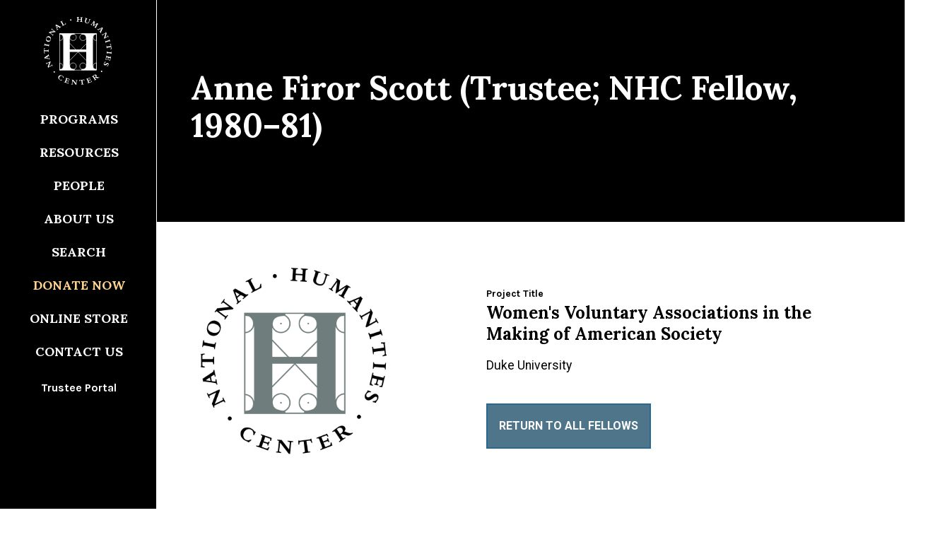

--- FILE ---
content_type: text/html; charset=UTF-8
request_url: https://nationalhumanitiescenter.org/fellow/anne-firor-scott-1980-1981/
body_size: 39938
content:
<!doctype html>
<html lang="en-US" prefix="og: https://ogp.me/ns#">
  <head>
<!-- Google Tag Manager -->
<script>(function(w,d,s,l,i){w[l]=w[l]||[];w[l].push({'gtm.start':
new Date().getTime(),event:'gtm.js'});var f=d.getElementsByTagName(s)[0],
j=d.createElement(s),dl=l!='dataLayer'?'&l='+l:'';j.async=true;j.src=
'https://www.googletagmanager.com/gtm.js?id='+i+dl;f.parentNode.insertBefore(j,f);
})(window,document,'script','dataLayer','GTM-KNH5GNN');</script>
<!-- End Google Tag Manager -->
	
<!-- Google tag (gtag.js) GA4 March 2023 -->
<script async src="https://www.googletagmanager.com/gtag/js?id=G-67RT2BLENS"></script>
<script>
  window.dataLayer = window.dataLayer || [];
  function gtag(){dataLayer.push(arguments);}
  gtag('js', new Date());

  gtag('config', 'G-67RT2BLENS');
</script>
<script>
/**
* Function that registers a click on an outbound link in Analytics.
* This function takes a valid URL string as an argument, and uses that URL string
* as the event label. Setting the transport method to 'beacon' lets the hit be sent
* using 'navigator.sendBeacon' in browsers that support it.
*/
var getOutboundLink = function(url) {
  gtag('event', 'click', {
    'event_category': 'outbound',
    'event_label': url,
    'transport_type': 'beacon',
    'event_callback': function(){document.location = url;}
  });
}
</script>
<!-- Facebook Pixel Code -->
<script>
!function(f,b,e,v,n,t,s)
{if(f.fbq)return;n=f.fbq=function(){n.callMethod?
n.callMethod.apply(n,arguments):n.queue.push(arguments)};
if(!f._fbq)f._fbq=n;n.push=n;n.loaded=!0;n.version='2.0';
n.queue=[];t=b.createElement(e);t.async=!0;
t.src=v;s=b.getElementsByTagName(e)[0];
s.parentNode.insertBefore(t,s)}(window,document,'script',
'https://connect.facebook.net/en_US/fbevents.js');
 fbq('init', '218676779990309'); 
fbq('track', 'PageView');
</script>
<noscript>
 <img height="1" width="1" 
src="https://www.facebook.com/tr?id=218676779990309&ev=PageView
&noscript=1"/>
</noscript>
<!-- End Facebook Pixel Code -->
<!-- Blackbaud -->	
<script src="https://sky.blackbaudcdn.net/static/og-web-loader/1/main.js" data-envid="p-Dw7Zipi2GEu3TBYxg3m_cQ"></script>
<!-- end Blackbaud -->
<meta charset="utf-8">
<meta http-equiv="x-ua-compatible" content="ie=edge">
<meta name="viewport" content="width=device-width, initial-scale=1, shrink-to-fit=no">
	
<link rel="apple-touch-icon" sizes="180x180" href="/apple-touch-icon.png">
<link rel="icon" type="image/png" sizes="32x32" href="/favicon-32x32.png">
<link rel="icon" type="image/png" sizes="16x16" href="/favicon-16x16.png">
	
  	<style>img:is([sizes="auto" i], [sizes^="auto," i]) { contain-intrinsic-size: 3000px 1500px }</style>
	
<!-- Search Engine Optimization by Rank Math PRO - https://rankmath.com/ -->
<title>Anne Firor Scott, 1980–1981 | National Humanities Center</title>
<meta name="robots" content="follow, index, max-snippet:-1, max-image-preview:large"/>
<link rel="canonical" href="https://nationalhumanitiescenter.org/fellow/anne-firor-scott-1980-1981/" />
<meta property="og:locale" content="en_US" />
<meta property="og:type" content="article" />
<meta property="og:title" content="Anne Firor Scott, 1980–1981 | National Humanities Center" />
<meta property="og:url" content="https://nationalhumanitiescenter.org/fellow/anne-firor-scott-1980-1981/" />
<meta property="og:site_name" content="nationalhumanitiescenter.org" />
<meta property="article:publisher" content="https://www.facebook.com/NationalHumanitiesCenter/" />
<meta property="og:updated_time" content="2022-12-09T12:20:49-05:00" />
<meta property="og:image" content="https://nationalhumanitiescenter.org/wp-content/uploads/2025/11/NHC-front-ramey-1200x630-1.jpg" />
<meta property="og:image:secure_url" content="https://nationalhumanitiescenter.org/wp-content/uploads/2025/11/NHC-front-ramey-1200x630-1.jpg" />
<meta property="og:image:width" content="1200" />
<meta property="og:image:height" content="630" />
<meta property="og:image:alt" content="Anne Firor Scott, 1980–1981" />
<meta property="og:image:type" content="image/jpeg" />
<meta name="twitter:card" content="summary_large_image" />
<meta name="twitter:title" content="Anne Firor Scott, 1980–1981 | National Humanities Center" />
<meta name="twitter:site" content="@NatlHumanities" />
<meta name="twitter:creator" content="@NatlHumanities" />
<meta name="twitter:image" content="https://nationalhumanitiescenter.org/wp-content/uploads/2025/11/NHC-front-ramey-1200x630-1.jpg" />
<script type="application/ld+json" class="rank-math-schema-pro">{"@context":"https://schema.org","@graph":[{"@type":"Person","name":"Anne Firor Scott, 1980\u20131981 | National Humanities Center","description":", Duke University","jobTitle":", Duke University","affiliation":"Duke University","mainEntityOfPage":{"@id":"https://nationalhumanitiescenter.org/fellow/anne-firor-scott-1980-1981/#webpage"}},{"@type":"Place","@id":"https://nationalhumanitiescenter.org/#place","geo":{"@type":"GeoCoordinates","latitude":"35.922876","longitude":"-78.863086"},"hasMap":"https://www.google.com/maps/search/?api=1&amp;query=35.922876,-78.863086","address":{"@type":"PostalAddress","streetAddress":"7 TW Alexander Dr","addressLocality":"Research Triangle Park","addressRegion":"NC","postalCode":"27713","addressCountry":"United States of America"}},{"@type":["EducationalOrganization","Organization"],"@id":"https://nationalhumanitiescenter.org/#organization","name":"National Humanities Center","url":"https://nationalhumanitiescenter.org","sameAs":["https://www.facebook.com/NationalHumanitiesCenter/","https://twitter.com/NatlHumanities","https://www.instagram.com/natlhumanities","https://www.linkedin.com/company/national-humanities-center","https://www.pinterest.com/americainclass","https://www.youtube.com/user/NationalHumanities","https://en.wikipedia.org/wiki/National_Humanities_Center"],"email":"info@nationalhumanitiescenter.org","address":{"@type":"PostalAddress","streetAddress":"7 TW Alexander Dr","addressLocality":"Research Triangle Park","addressRegion":"NC","postalCode":"27713","addressCountry":"United States of America"},"logo":{"@type":"ImageObject","@id":"https://nationalhumanitiescenter.org/#logo","url":"https://nationalhumanitiescenter.org/wp-content/uploads/2018/08/nhc-circle-134.png","contentUrl":"https://nationalhumanitiescenter.org/wp-content/uploads/2018/08/nhc-circle-134.png","caption":"nationalhumanitiescenter.org","inLanguage":"en-US","width":"134","height":"134"},"contactPoint":[{"@type":"ContactPoint","telephone":"919-549-0661","contactType":"customer support"}],"location":{"@id":"https://nationalhumanitiescenter.org/#place"}},{"@type":"WebSite","@id":"https://nationalhumanitiescenter.org/#website","url":"https://nationalhumanitiescenter.org","name":"nationalhumanitiescenter.org","publisher":{"@id":"https://nationalhumanitiescenter.org/#organization"},"inLanguage":"en-US"},{"@type":"ImageObject","@id":"https://nationalhumanitiescenter.org/wp-content/uploads/2025/11/NHC-front-ramey-1200x630-1.jpg","url":"https://nationalhumanitiescenter.org/wp-content/uploads/2025/11/NHC-front-ramey-1200x630-1.jpg","width":"1200","height":"630","inLanguage":"en-US"},{"@type":"BreadcrumbList","@id":"https://nationalhumanitiescenter.org/fellow/anne-firor-scott-1980-1981/#breadcrumb","itemListElement":[{"@type":"ListItem","position":"1","item":{"@id":"https://nationalhumanitiescenter.org","name":"Home"}},{"@type":"ListItem","position":"2","item":{"@id":"https://nationalhumanitiescenter.org/fellow/anne-firor-scott-1980-1981/","name":"Anne Firor Scott, 1980\u20131981"}}]},{"@type":"WebPage","@id":"https://nationalhumanitiescenter.org/fellow/anne-firor-scott-1980-1981/#webpage","url":"https://nationalhumanitiescenter.org/fellow/anne-firor-scott-1980-1981/","name":"Anne Firor Scott, 1980\u20131981 | National Humanities Center","datePublished":"2019-08-30T19:41:43-04:00","dateModified":"2022-12-09T12:20:49-05:00","isPartOf":{"@id":"https://nationalhumanitiescenter.org/#website"},"primaryImageOfPage":{"@id":"https://nationalhumanitiescenter.org/wp-content/uploads/2025/11/NHC-front-ramey-1200x630-1.jpg"},"inLanguage":"en-US","breadcrumb":{"@id":"https://nationalhumanitiescenter.org/fellow/anne-firor-scott-1980-1981/#breadcrumb"}}]}</script>
<!-- /Rank Math WordPress SEO plugin -->

<script type="text/javascript">
/* <![CDATA[ */
window._wpemojiSettings = {"baseUrl":"https:\/\/s.w.org\/images\/core\/emoji\/16.0.1\/72x72\/","ext":".png","svgUrl":"https:\/\/s.w.org\/images\/core\/emoji\/16.0.1\/svg\/","svgExt":".svg","source":{"concatemoji":"https:\/\/nationalhumanitiescenter.org\/wp-includes\/js\/wp-emoji-release.min.js?ver=e42fd7f497fa9de7fd487383e8f1effe"}};
/*! This file is auto-generated */
!function(s,n){var o,i,e;function c(e){try{var t={supportTests:e,timestamp:(new Date).valueOf()};sessionStorage.setItem(o,JSON.stringify(t))}catch(e){}}function p(e,t,n){e.clearRect(0,0,e.canvas.width,e.canvas.height),e.fillText(t,0,0);var t=new Uint32Array(e.getImageData(0,0,e.canvas.width,e.canvas.height).data),a=(e.clearRect(0,0,e.canvas.width,e.canvas.height),e.fillText(n,0,0),new Uint32Array(e.getImageData(0,0,e.canvas.width,e.canvas.height).data));return t.every(function(e,t){return e===a[t]})}function u(e,t){e.clearRect(0,0,e.canvas.width,e.canvas.height),e.fillText(t,0,0);for(var n=e.getImageData(16,16,1,1),a=0;a<n.data.length;a++)if(0!==n.data[a])return!1;return!0}function f(e,t,n,a){switch(t){case"flag":return n(e,"\ud83c\udff3\ufe0f\u200d\u26a7\ufe0f","\ud83c\udff3\ufe0f\u200b\u26a7\ufe0f")?!1:!n(e,"\ud83c\udde8\ud83c\uddf6","\ud83c\udde8\u200b\ud83c\uddf6")&&!n(e,"\ud83c\udff4\udb40\udc67\udb40\udc62\udb40\udc65\udb40\udc6e\udb40\udc67\udb40\udc7f","\ud83c\udff4\u200b\udb40\udc67\u200b\udb40\udc62\u200b\udb40\udc65\u200b\udb40\udc6e\u200b\udb40\udc67\u200b\udb40\udc7f");case"emoji":return!a(e,"\ud83e\udedf")}return!1}function g(e,t,n,a){var r="undefined"!=typeof WorkerGlobalScope&&self instanceof WorkerGlobalScope?new OffscreenCanvas(300,150):s.createElement("canvas"),o=r.getContext("2d",{willReadFrequently:!0}),i=(o.textBaseline="top",o.font="600 32px Arial",{});return e.forEach(function(e){i[e]=t(o,e,n,a)}),i}function t(e){var t=s.createElement("script");t.src=e,t.defer=!0,s.head.appendChild(t)}"undefined"!=typeof Promise&&(o="wpEmojiSettingsSupports",i=["flag","emoji"],n.supports={everything:!0,everythingExceptFlag:!0},e=new Promise(function(e){s.addEventListener("DOMContentLoaded",e,{once:!0})}),new Promise(function(t){var n=function(){try{var e=JSON.parse(sessionStorage.getItem(o));if("object"==typeof e&&"number"==typeof e.timestamp&&(new Date).valueOf()<e.timestamp+604800&&"object"==typeof e.supportTests)return e.supportTests}catch(e){}return null}();if(!n){if("undefined"!=typeof Worker&&"undefined"!=typeof OffscreenCanvas&&"undefined"!=typeof URL&&URL.createObjectURL&&"undefined"!=typeof Blob)try{var e="postMessage("+g.toString()+"("+[JSON.stringify(i),f.toString(),p.toString(),u.toString()].join(",")+"));",a=new Blob([e],{type:"text/javascript"}),r=new Worker(URL.createObjectURL(a),{name:"wpTestEmojiSupports"});return void(r.onmessage=function(e){c(n=e.data),r.terminate(),t(n)})}catch(e){}c(n=g(i,f,p,u))}t(n)}).then(function(e){for(var t in e)n.supports[t]=e[t],n.supports.everything=n.supports.everything&&n.supports[t],"flag"!==t&&(n.supports.everythingExceptFlag=n.supports.everythingExceptFlag&&n.supports[t]);n.supports.everythingExceptFlag=n.supports.everythingExceptFlag&&!n.supports.flag,n.DOMReady=!1,n.readyCallback=function(){n.DOMReady=!0}}).then(function(){return e}).then(function(){var e;n.supports.everything||(n.readyCallback(),(e=n.source||{}).concatemoji?t(e.concatemoji):e.wpemoji&&e.twemoji&&(t(e.twemoji),t(e.wpemoji)))}))}((window,document),window._wpemojiSettings);
/* ]]> */
</script>
<style id='wp-emoji-styles-inline-css' type='text/css'>

	img.wp-smiley, img.emoji {
		display: inline !important;
		border: none !important;
		box-shadow: none !important;
		height: 1em !important;
		width: 1em !important;
		margin: 0 0.07em !important;
		vertical-align: -0.1em !important;
		background: none !important;
		padding: 0 !important;
	}
</style>
<link rel='stylesheet' id='wp-block-library-css' href='https://nationalhumanitiescenter.org/wp-includes/css/dist/block-library/style.min.css?ver=e42fd7f497fa9de7fd487383e8f1effe' type='text/css' media='all' />
<style id='filebird-block-filebird-gallery-style-inline-css' type='text/css'>
ul.filebird-block-filebird-gallery{margin:auto!important;padding:0!important;width:100%}ul.filebird-block-filebird-gallery.layout-grid{display:grid;grid-gap:20px;align-items:stretch;grid-template-columns:repeat(var(--columns),1fr);justify-items:stretch}ul.filebird-block-filebird-gallery.layout-grid li img{border:1px solid #ccc;box-shadow:2px 2px 6px 0 rgba(0,0,0,.3);height:100%;max-width:100%;-o-object-fit:cover;object-fit:cover;width:100%}ul.filebird-block-filebird-gallery.layout-masonry{-moz-column-count:var(--columns);-moz-column-gap:var(--space);column-gap:var(--space);-moz-column-width:var(--min-width);columns:var(--min-width) var(--columns);display:block;overflow:auto}ul.filebird-block-filebird-gallery.layout-masonry li{margin-bottom:var(--space)}ul.filebird-block-filebird-gallery li{list-style:none}ul.filebird-block-filebird-gallery li figure{height:100%;margin:0;padding:0;position:relative;width:100%}ul.filebird-block-filebird-gallery li figure figcaption{background:linear-gradient(0deg,rgba(0,0,0,.7),rgba(0,0,0,.3) 70%,transparent);bottom:0;box-sizing:border-box;color:#fff;font-size:.8em;margin:0;max-height:100%;overflow:auto;padding:3em .77em .7em;position:absolute;text-align:center;width:100%;z-index:2}ul.filebird-block-filebird-gallery li figure figcaption a{color:inherit}.fb-block-hover-animation-zoomIn figure{overflow:hidden}.fb-block-hover-animation-zoomIn figure img{transform:scale(1);transition:.3s ease-in-out}.fb-block-hover-animation-zoomIn figure:hover img{transform:scale(1.3)}.fb-block-hover-animation-shine figure{overflow:hidden;position:relative}.fb-block-hover-animation-shine figure:before{background:linear-gradient(90deg,hsla(0,0%,100%,0) 0,hsla(0,0%,100%,.3));content:"";display:block;height:100%;left:-75%;position:absolute;top:0;transform:skewX(-25deg);width:50%;z-index:2}.fb-block-hover-animation-shine figure:hover:before{animation:shine .75s}@keyframes shine{to{left:125%}}.fb-block-hover-animation-opacity figure{overflow:hidden}.fb-block-hover-animation-opacity figure img{opacity:1;transition:.3s ease-in-out}.fb-block-hover-animation-opacity figure:hover img{opacity:.5}.fb-block-hover-animation-grayscale figure img{filter:grayscale(100%);transition:.3s ease-in-out}.fb-block-hover-animation-grayscale figure:hover img{filter:grayscale(0)}

</style>
<style id='global-styles-inline-css' type='text/css'>
:root{--wp--preset--aspect-ratio--square: 1;--wp--preset--aspect-ratio--4-3: 4/3;--wp--preset--aspect-ratio--3-4: 3/4;--wp--preset--aspect-ratio--3-2: 3/2;--wp--preset--aspect-ratio--2-3: 2/3;--wp--preset--aspect-ratio--16-9: 16/9;--wp--preset--aspect-ratio--9-16: 9/16;--wp--preset--color--black: #000000;--wp--preset--color--cyan-bluish-gray: #abb8c3;--wp--preset--color--white: #ffffff;--wp--preset--color--pale-pink: #f78da7;--wp--preset--color--vivid-red: #cf2e2e;--wp--preset--color--luminous-vivid-orange: #ff6900;--wp--preset--color--luminous-vivid-amber: #fcb900;--wp--preset--color--light-green-cyan: #7bdcb5;--wp--preset--color--vivid-green-cyan: #00d084;--wp--preset--color--pale-cyan-blue: #8ed1fc;--wp--preset--color--vivid-cyan-blue: #0693e3;--wp--preset--color--vivid-purple: #9b51e0;--wp--preset--gradient--vivid-cyan-blue-to-vivid-purple: linear-gradient(135deg,rgba(6,147,227,1) 0%,rgb(155,81,224) 100%);--wp--preset--gradient--light-green-cyan-to-vivid-green-cyan: linear-gradient(135deg,rgb(122,220,180) 0%,rgb(0,208,130) 100%);--wp--preset--gradient--luminous-vivid-amber-to-luminous-vivid-orange: linear-gradient(135deg,rgba(252,185,0,1) 0%,rgba(255,105,0,1) 100%);--wp--preset--gradient--luminous-vivid-orange-to-vivid-red: linear-gradient(135deg,rgba(255,105,0,1) 0%,rgb(207,46,46) 100%);--wp--preset--gradient--very-light-gray-to-cyan-bluish-gray: linear-gradient(135deg,rgb(238,238,238) 0%,rgb(169,184,195) 100%);--wp--preset--gradient--cool-to-warm-spectrum: linear-gradient(135deg,rgb(74,234,220) 0%,rgb(151,120,209) 20%,rgb(207,42,186) 40%,rgb(238,44,130) 60%,rgb(251,105,98) 80%,rgb(254,248,76) 100%);--wp--preset--gradient--blush-light-purple: linear-gradient(135deg,rgb(255,206,236) 0%,rgb(152,150,240) 100%);--wp--preset--gradient--blush-bordeaux: linear-gradient(135deg,rgb(254,205,165) 0%,rgb(254,45,45) 50%,rgb(107,0,62) 100%);--wp--preset--gradient--luminous-dusk: linear-gradient(135deg,rgb(255,203,112) 0%,rgb(199,81,192) 50%,rgb(65,88,208) 100%);--wp--preset--gradient--pale-ocean: linear-gradient(135deg,rgb(255,245,203) 0%,rgb(182,227,212) 50%,rgb(51,167,181) 100%);--wp--preset--gradient--electric-grass: linear-gradient(135deg,rgb(202,248,128) 0%,rgb(113,206,126) 100%);--wp--preset--gradient--midnight: linear-gradient(135deg,rgb(2,3,129) 0%,rgb(40,116,252) 100%);--wp--preset--font-size--small: 13px;--wp--preset--font-size--medium: 20px;--wp--preset--font-size--large: 36px;--wp--preset--font-size--x-large: 42px;--wp--preset--spacing--20: 0.44rem;--wp--preset--spacing--30: 0.67rem;--wp--preset--spacing--40: 1rem;--wp--preset--spacing--50: 1.5rem;--wp--preset--spacing--60: 2.25rem;--wp--preset--spacing--70: 3.38rem;--wp--preset--spacing--80: 5.06rem;--wp--preset--shadow--natural: 6px 6px 9px rgba(0, 0, 0, 0.2);--wp--preset--shadow--deep: 12px 12px 50px rgba(0, 0, 0, 0.4);--wp--preset--shadow--sharp: 6px 6px 0px rgba(0, 0, 0, 0.2);--wp--preset--shadow--outlined: 6px 6px 0px -3px rgba(255, 255, 255, 1), 6px 6px rgba(0, 0, 0, 1);--wp--preset--shadow--crisp: 6px 6px 0px rgba(0, 0, 0, 1);}:where(body) { margin: 0; }.wp-site-blocks > .alignleft { float: left; margin-right: 2em; }.wp-site-blocks > .alignright { float: right; margin-left: 2em; }.wp-site-blocks > .aligncenter { justify-content: center; margin-left: auto; margin-right: auto; }:where(.is-layout-flex){gap: 0.5em;}:where(.is-layout-grid){gap: 0.5em;}.is-layout-flow > .alignleft{float: left;margin-inline-start: 0;margin-inline-end: 2em;}.is-layout-flow > .alignright{float: right;margin-inline-start: 2em;margin-inline-end: 0;}.is-layout-flow > .aligncenter{margin-left: auto !important;margin-right: auto !important;}.is-layout-constrained > .alignleft{float: left;margin-inline-start: 0;margin-inline-end: 2em;}.is-layout-constrained > .alignright{float: right;margin-inline-start: 2em;margin-inline-end: 0;}.is-layout-constrained > .aligncenter{margin-left: auto !important;margin-right: auto !important;}.is-layout-constrained > :where(:not(.alignleft):not(.alignright):not(.alignfull)){margin-left: auto !important;margin-right: auto !important;}body .is-layout-flex{display: flex;}.is-layout-flex{flex-wrap: wrap;align-items: center;}.is-layout-flex > :is(*, div){margin: 0;}body .is-layout-grid{display: grid;}.is-layout-grid > :is(*, div){margin: 0;}body{padding-top: 0px;padding-right: 0px;padding-bottom: 0px;padding-left: 0px;}a:where(:not(.wp-element-button)){text-decoration: underline;}:root :where(.wp-element-button, .wp-block-button__link){background-color: #32373c;border-width: 0;color: #fff;font-family: inherit;font-size: inherit;line-height: inherit;padding: calc(0.667em + 2px) calc(1.333em + 2px);text-decoration: none;}.has-black-color{color: var(--wp--preset--color--black) !important;}.has-cyan-bluish-gray-color{color: var(--wp--preset--color--cyan-bluish-gray) !important;}.has-white-color{color: var(--wp--preset--color--white) !important;}.has-pale-pink-color{color: var(--wp--preset--color--pale-pink) !important;}.has-vivid-red-color{color: var(--wp--preset--color--vivid-red) !important;}.has-luminous-vivid-orange-color{color: var(--wp--preset--color--luminous-vivid-orange) !important;}.has-luminous-vivid-amber-color{color: var(--wp--preset--color--luminous-vivid-amber) !important;}.has-light-green-cyan-color{color: var(--wp--preset--color--light-green-cyan) !important;}.has-vivid-green-cyan-color{color: var(--wp--preset--color--vivid-green-cyan) !important;}.has-pale-cyan-blue-color{color: var(--wp--preset--color--pale-cyan-blue) !important;}.has-vivid-cyan-blue-color{color: var(--wp--preset--color--vivid-cyan-blue) !important;}.has-vivid-purple-color{color: var(--wp--preset--color--vivid-purple) !important;}.has-black-background-color{background-color: var(--wp--preset--color--black) !important;}.has-cyan-bluish-gray-background-color{background-color: var(--wp--preset--color--cyan-bluish-gray) !important;}.has-white-background-color{background-color: var(--wp--preset--color--white) !important;}.has-pale-pink-background-color{background-color: var(--wp--preset--color--pale-pink) !important;}.has-vivid-red-background-color{background-color: var(--wp--preset--color--vivid-red) !important;}.has-luminous-vivid-orange-background-color{background-color: var(--wp--preset--color--luminous-vivid-orange) !important;}.has-luminous-vivid-amber-background-color{background-color: var(--wp--preset--color--luminous-vivid-amber) !important;}.has-light-green-cyan-background-color{background-color: var(--wp--preset--color--light-green-cyan) !important;}.has-vivid-green-cyan-background-color{background-color: var(--wp--preset--color--vivid-green-cyan) !important;}.has-pale-cyan-blue-background-color{background-color: var(--wp--preset--color--pale-cyan-blue) !important;}.has-vivid-cyan-blue-background-color{background-color: var(--wp--preset--color--vivid-cyan-blue) !important;}.has-vivid-purple-background-color{background-color: var(--wp--preset--color--vivid-purple) !important;}.has-black-border-color{border-color: var(--wp--preset--color--black) !important;}.has-cyan-bluish-gray-border-color{border-color: var(--wp--preset--color--cyan-bluish-gray) !important;}.has-white-border-color{border-color: var(--wp--preset--color--white) !important;}.has-pale-pink-border-color{border-color: var(--wp--preset--color--pale-pink) !important;}.has-vivid-red-border-color{border-color: var(--wp--preset--color--vivid-red) !important;}.has-luminous-vivid-orange-border-color{border-color: var(--wp--preset--color--luminous-vivid-orange) !important;}.has-luminous-vivid-amber-border-color{border-color: var(--wp--preset--color--luminous-vivid-amber) !important;}.has-light-green-cyan-border-color{border-color: var(--wp--preset--color--light-green-cyan) !important;}.has-vivid-green-cyan-border-color{border-color: var(--wp--preset--color--vivid-green-cyan) !important;}.has-pale-cyan-blue-border-color{border-color: var(--wp--preset--color--pale-cyan-blue) !important;}.has-vivid-cyan-blue-border-color{border-color: var(--wp--preset--color--vivid-cyan-blue) !important;}.has-vivid-purple-border-color{border-color: var(--wp--preset--color--vivid-purple) !important;}.has-vivid-cyan-blue-to-vivid-purple-gradient-background{background: var(--wp--preset--gradient--vivid-cyan-blue-to-vivid-purple) !important;}.has-light-green-cyan-to-vivid-green-cyan-gradient-background{background: var(--wp--preset--gradient--light-green-cyan-to-vivid-green-cyan) !important;}.has-luminous-vivid-amber-to-luminous-vivid-orange-gradient-background{background: var(--wp--preset--gradient--luminous-vivid-amber-to-luminous-vivid-orange) !important;}.has-luminous-vivid-orange-to-vivid-red-gradient-background{background: var(--wp--preset--gradient--luminous-vivid-orange-to-vivid-red) !important;}.has-very-light-gray-to-cyan-bluish-gray-gradient-background{background: var(--wp--preset--gradient--very-light-gray-to-cyan-bluish-gray) !important;}.has-cool-to-warm-spectrum-gradient-background{background: var(--wp--preset--gradient--cool-to-warm-spectrum) !important;}.has-blush-light-purple-gradient-background{background: var(--wp--preset--gradient--blush-light-purple) !important;}.has-blush-bordeaux-gradient-background{background: var(--wp--preset--gradient--blush-bordeaux) !important;}.has-luminous-dusk-gradient-background{background: var(--wp--preset--gradient--luminous-dusk) !important;}.has-pale-ocean-gradient-background{background: var(--wp--preset--gradient--pale-ocean) !important;}.has-electric-grass-gradient-background{background: var(--wp--preset--gradient--electric-grass) !important;}.has-midnight-gradient-background{background: var(--wp--preset--gradient--midnight) !important;}.has-small-font-size{font-size: var(--wp--preset--font-size--small) !important;}.has-medium-font-size{font-size: var(--wp--preset--font-size--medium) !important;}.has-large-font-size{font-size: var(--wp--preset--font-size--large) !important;}.has-x-large-font-size{font-size: var(--wp--preset--font-size--x-large) !important;}
:where(.wp-block-post-template.is-layout-flex){gap: 1.25em;}:where(.wp-block-post-template.is-layout-grid){gap: 1.25em;}
:where(.wp-block-columns.is-layout-flex){gap: 2em;}:where(.wp-block-columns.is-layout-grid){gap: 2em;}
:root :where(.wp-block-pullquote){font-size: 1.5em;line-height: 1.6;}
</style>
<link rel='stylesheet' id='dashicons-css' href='https://nationalhumanitiescenter.org/wp-includes/css/dashicons.min.css?ver=e42fd7f497fa9de7fd487383e8f1effe' type='text/css' media='all' />
<link rel='stylesheet' id='megamenu-genericons-css' href='https://nationalhumanitiescenter.org/wp-content/plugins/megamenu-pro/icons/genericons/genericons/genericons.css?ver=2.4.4' type='text/css' media='all' />
<link rel='stylesheet' id='megamenu-fontawesome-css' href='https://nationalhumanitiescenter.org/wp-content/plugins/megamenu-pro/icons/fontawesome/css/font-awesome.min.css?ver=2.4.4' type='text/css' media='all' />
<link rel='stylesheet' id='megamenu-fontawesome5-css' href='https://nationalhumanitiescenter.org/wp-content/plugins/megamenu-pro/icons/fontawesome5/css/all.min.css?ver=2.4.4' type='text/css' media='all' />
<link rel='stylesheet' id='megamenu-fontawesome6-css' href='https://nationalhumanitiescenter.org/wp-content/plugins/megamenu-pro/icons/fontawesome6/css/all.min.css?ver=2.4.4' type='text/css' media='all' />
<link rel='stylesheet' id='fancybox-css' href='https://nationalhumanitiescenter.org/wp-content/plugins/easy-fancybox/fancybox/1.5.4/jquery.fancybox.min.css?ver=e42fd7f497fa9de7fd487383e8f1effe' type='text/css' media='screen' />
<style id='fancybox-inline-css' type='text/css'>
#fancybox-content{border-color:#ffffff;}#fancybox-title,#fancybox-title-float-main{color:#fff}
</style>
<link rel='stylesheet' id='sage/main.css-css' href='https://nationalhumanitiescenter.org/wp-content/themes/nhc/dist/styles/main_7b8d97d7.css' type='text/css' media='all' />
<link rel='stylesheet' id='nhc-custom-styles-css' href='https://nationalhumanitiescenter.org/wp-content/themes/nhc/resources/style.css?ver=e42fd7f497fa9de7fd487383e8f1effe' type='text/css' media='all' />
<script type="text/javascript" src="https://nationalhumanitiescenter.org/wp-includes/js/jquery/jquery.min.js?ver=3.7.1" id="jquery-core-js"></script>
<script type="text/javascript" src="https://nationalhumanitiescenter.org/wp-includes/js/jquery/jquery-migrate.min.js?ver=3.4.1" id="jquery-migrate-js"></script>
<link rel="https://api.w.org/" href="https://nationalhumanitiescenter.org/wp-json/" /><link rel="alternate" title="JSON" type="application/json" href="https://nationalhumanitiescenter.org/wp-json/wp/v2/fellow/27294" /><link rel="EditURI" type="application/rsd+xml" title="RSD" href="https://nationalhumanitiescenter.org/xmlrpc.php?rsd" />

<link rel='shortlink' href='https://nationalhumanitiescenter.org/?p=27294' />
<link rel="alternate" title="oEmbed (JSON)" type="application/json+oembed" href="https://nationalhumanitiescenter.org/wp-json/oembed/1.0/embed?url=https%3A%2F%2Fnationalhumanitiescenter.org%2Ffellow%2Fanne-firor-scott-1980-1981%2F" />
<link rel="alternate" title="oEmbed (XML)" type="text/xml+oembed" href="https://nationalhumanitiescenter.org/wp-json/oembed/1.0/embed?url=https%3A%2F%2Fnationalhumanitiescenter.org%2Ffellow%2Fanne-firor-scott-1980-1981%2F&#038;format=xml" />
<script type="text/javascript">var algolia = {"debug":false,"application_id":"QKIFW7XAG6","search_api_key":"107696fa9f9a56c0e1fa763f5597730e","powered_by_enabled":true,"query":"","autocomplete":{"sources":[{"index_id":"searchable_posts","index_name":"nhc_wp_searchable_posts","label":"All posts","admin_name":"All posts","position":10,"max_suggestions":5,"tmpl_suggestion":"autocomplete-post-suggestion","enabled":true}],"input_selector":"input[name='s']:not('.no-autocomplete')"},"indices":{"searchable_posts":{"name":"nhc_wp_searchable_posts","id":"searchable_posts","enabled":true,"replicas":[]}}};</script><style type="text/css">@charset "UTF-8";/** THIS FILE IS AUTOMATICALLY GENERATED - DO NOT MAKE MANUAL EDITS! **//** Custom CSS should be added to Mega Menu > Menu Themes > Custom Styling **/.mega-menu-last-modified-1752772280 { content: 'Thursday 17th July 2025 17:11:20 UTC'; }#mega-menu-wrap-max_mega_menu_1, #mega-menu-wrap-max_mega_menu_1 #mega-menu-max_mega_menu_1, #mega-menu-wrap-max_mega_menu_1 #mega-menu-max_mega_menu_1 ul.mega-sub-menu, #mega-menu-wrap-max_mega_menu_1 #mega-menu-max_mega_menu_1 li.mega-menu-item, #mega-menu-wrap-max_mega_menu_1 #mega-menu-max_mega_menu_1 li.mega-menu-row, #mega-menu-wrap-max_mega_menu_1 #mega-menu-max_mega_menu_1 li.mega-menu-column, #mega-menu-wrap-max_mega_menu_1 #mega-menu-max_mega_menu_1 a.mega-menu-link, #mega-menu-wrap-max_mega_menu_1 #mega-menu-max_mega_menu_1 span.mega-menu-badge, #mega-menu-wrap-max_mega_menu_1 button.mega-close, #mega-menu-wrap-max_mega_menu_1 button.mega-toggle-standard {transition: none;border-radius: 0;box-shadow: none;background: none;border: 0;bottom: auto;box-sizing: border-box;clip: auto;color: #666;display: block;float: none;font-family: inherit;font-size: 14px;height: auto;left: auto;line-height: 26px;list-style-type: none;margin: 0;min-height: auto;max-height: none;min-width: auto;max-width: none;opacity: 1;outline: none;overflow: visible;padding: 0;position: relative;pointer-events: auto;right: auto;text-align: left;text-decoration: none;text-indent: 0;text-transform: none;transform: none;top: auto;vertical-align: baseline;visibility: inherit;width: auto;word-wrap: break-word;white-space: normal;-webkit-tap-highlight-color: transparent;}#mega-menu-wrap-max_mega_menu_1:before, #mega-menu-wrap-max_mega_menu_1:after, #mega-menu-wrap-max_mega_menu_1 #mega-menu-max_mega_menu_1:before, #mega-menu-wrap-max_mega_menu_1 #mega-menu-max_mega_menu_1:after, #mega-menu-wrap-max_mega_menu_1 #mega-menu-max_mega_menu_1 ul.mega-sub-menu:before, #mega-menu-wrap-max_mega_menu_1 #mega-menu-max_mega_menu_1 ul.mega-sub-menu:after, #mega-menu-wrap-max_mega_menu_1 #mega-menu-max_mega_menu_1 li.mega-menu-item:before, #mega-menu-wrap-max_mega_menu_1 #mega-menu-max_mega_menu_1 li.mega-menu-item:after, #mega-menu-wrap-max_mega_menu_1 #mega-menu-max_mega_menu_1 li.mega-menu-row:before, #mega-menu-wrap-max_mega_menu_1 #mega-menu-max_mega_menu_1 li.mega-menu-row:after, #mega-menu-wrap-max_mega_menu_1 #mega-menu-max_mega_menu_1 li.mega-menu-column:before, #mega-menu-wrap-max_mega_menu_1 #mega-menu-max_mega_menu_1 li.mega-menu-column:after, #mega-menu-wrap-max_mega_menu_1 #mega-menu-max_mega_menu_1 a.mega-menu-link:before, #mega-menu-wrap-max_mega_menu_1 #mega-menu-max_mega_menu_1 a.mega-menu-link:after, #mega-menu-wrap-max_mega_menu_1 #mega-menu-max_mega_menu_1 span.mega-menu-badge:before, #mega-menu-wrap-max_mega_menu_1 #mega-menu-max_mega_menu_1 span.mega-menu-badge:after, #mega-menu-wrap-max_mega_menu_1 button.mega-close:before, #mega-menu-wrap-max_mega_menu_1 button.mega-close:after, #mega-menu-wrap-max_mega_menu_1 button.mega-toggle-standard:before, #mega-menu-wrap-max_mega_menu_1 button.mega-toggle-standard:after {display: none;}#mega-menu-wrap-max_mega_menu_1 {border-radius: 0px;}@media only screen and (min-width: 769px) {#mega-menu-wrap-max_mega_menu_1 {background: #4f758b;}}#mega-menu-wrap-max_mega_menu_1.mega-keyboard-navigation .mega-menu-toggle:focus, #mega-menu-wrap-max_mega_menu_1.mega-keyboard-navigation .mega-toggle-block:focus, #mega-menu-wrap-max_mega_menu_1.mega-keyboard-navigation .mega-toggle-block a:focus, #mega-menu-wrap-max_mega_menu_1.mega-keyboard-navigation .mega-toggle-block .mega-search input[type=text]:focus, #mega-menu-wrap-max_mega_menu_1.mega-keyboard-navigation .mega-toggle-block button.mega-toggle-animated:focus, #mega-menu-wrap-max_mega_menu_1.mega-keyboard-navigation #mega-menu-max_mega_menu_1 a:focus, #mega-menu-wrap-max_mega_menu_1.mega-keyboard-navigation #mega-menu-max_mega_menu_1 span:focus, #mega-menu-wrap-max_mega_menu_1.mega-keyboard-navigation #mega-menu-max_mega_menu_1 input:focus, #mega-menu-wrap-max_mega_menu_1.mega-keyboard-navigation #mega-menu-max_mega_menu_1 li.mega-menu-item a.mega-menu-link:focus, #mega-menu-wrap-max_mega_menu_1.mega-keyboard-navigation #mega-menu-max_mega_menu_1 form.mega-search-open:has(input[type=text]:focus), #mega-menu-wrap-max_mega_menu_1.mega-keyboard-navigation #mega-menu-max_mega_menu_1 + button.mega-close:focus {outline-style: solid;outline-width: 3px;outline-color: #109cde;outline-offset: -3px;}#mega-menu-wrap-max_mega_menu_1.mega-keyboard-navigation .mega-toggle-block button.mega-toggle-animated:focus {outline-offset: 2px;}#mega-menu-wrap-max_mega_menu_1.mega-keyboard-navigation > li.mega-menu-item > a.mega-menu-link:focus {background: #1e3057;color: #ffffff;font-weight: bold;text-decoration: none;border-color: #fff;}@media only screen and (max-width: 768px) {#mega-menu-wrap-max_mega_menu_1.mega-keyboard-navigation > li.mega-menu-item > a.mega-menu-link:focus {color: #ffffff;background: #333;}}#mega-menu-wrap-max_mega_menu_1 #mega-menu-max_mega_menu_1 {text-align: left;padding: 0px;}#mega-menu-wrap-max_mega_menu_1 #mega-menu-max_mega_menu_1 a.mega-menu-link {cursor: pointer;display: inline;}#mega-menu-wrap-max_mega_menu_1 #mega-menu-max_mega_menu_1 a.mega-menu-link .mega-description-group {vertical-align: middle;display: inline-block;transition: none;}#mega-menu-wrap-max_mega_menu_1 #mega-menu-max_mega_menu_1 a.mega-menu-link .mega-description-group .mega-menu-title, #mega-menu-wrap-max_mega_menu_1 #mega-menu-max_mega_menu_1 a.mega-menu-link .mega-description-group .mega-menu-description {transition: none;line-height: 1.5;display: block;}#mega-menu-wrap-max_mega_menu_1 #mega-menu-max_mega_menu_1 a.mega-menu-link .mega-description-group .mega-menu-description {font-style: italic;font-size: 0.8em;text-transform: none;font-weight: normal;}#mega-menu-wrap-max_mega_menu_1 #mega-menu-max_mega_menu_1 li.mega-menu-megamenu li.mega-menu-item.mega-icon-left.mega-has-description.mega-has-icon > a.mega-menu-link {display: flex;align-items: center;}#mega-menu-wrap-max_mega_menu_1 #mega-menu-max_mega_menu_1 li.mega-menu-megamenu li.mega-menu-item.mega-icon-left.mega-has-description.mega-has-icon > a.mega-menu-link:before {flex: 0 0 auto;align-self: flex-start;}#mega-menu-wrap-max_mega_menu_1 #mega-menu-max_mega_menu_1 li.mega-menu-tabbed.mega-menu-megamenu > ul.mega-sub-menu > li.mega-menu-item.mega-icon-left.mega-has-description.mega-has-icon > a.mega-menu-link {display: block;}#mega-menu-wrap-max_mega_menu_1 #mega-menu-max_mega_menu_1 li.mega-menu-item.mega-icon-top > a.mega-menu-link {display: table-cell;vertical-align: middle;line-height: initial;}#mega-menu-wrap-max_mega_menu_1 #mega-menu-max_mega_menu_1 li.mega-menu-item.mega-icon-top > a.mega-menu-link:before {display: block;margin: 0 0 6px 0;text-align: center;}#mega-menu-wrap-max_mega_menu_1 #mega-menu-max_mega_menu_1 li.mega-menu-item.mega-icon-top > a.mega-menu-link > span.mega-title-below {display: inline-block;transition: none;}@media only screen and (max-width: 768px) {#mega-menu-wrap-max_mega_menu_1 #mega-menu-max_mega_menu_1 > li.mega-menu-item.mega-icon-top > a.mega-menu-link {display: block;line-height: 1.9rem;}#mega-menu-wrap-max_mega_menu_1 #mega-menu-max_mega_menu_1 > li.mega-menu-item.mega-icon-top > a.mega-menu-link:before {display: inline-block;margin: 0 6px 0 0;text-align: left;}}#mega-menu-wrap-max_mega_menu_1 #mega-menu-max_mega_menu_1 li.mega-menu-item.mega-icon-right > a.mega-menu-link:before {float: right;margin: 0 0 0 6px;}#mega-menu-wrap-max_mega_menu_1 #mega-menu-max_mega_menu_1 > li.mega-animating > ul.mega-sub-menu {pointer-events: none;}#mega-menu-wrap-max_mega_menu_1 #mega-menu-max_mega_menu_1 li.mega-disable-link > a.mega-menu-link, #mega-menu-wrap-max_mega_menu_1 #mega-menu-max_mega_menu_1 li.mega-menu-megamenu li.mega-disable-link > a.mega-menu-link {cursor: inherit;}#mega-menu-wrap-max_mega_menu_1 #mega-menu-max_mega_menu_1 li.mega-menu-item-has-children.mega-disable-link > a.mega-menu-link, #mega-menu-wrap-max_mega_menu_1 #mega-menu-max_mega_menu_1 li.mega-menu-megamenu > li.mega-menu-item-has-children.mega-disable-link > a.mega-menu-link {cursor: pointer;}#mega-menu-wrap-max_mega_menu_1 #mega-menu-max_mega_menu_1 p {margin-bottom: 10px;}#mega-menu-wrap-max_mega_menu_1 #mega-menu-max_mega_menu_1 input, #mega-menu-wrap-max_mega_menu_1 #mega-menu-max_mega_menu_1 img {max-width: 100%;}#mega-menu-wrap-max_mega_menu_1 #mega-menu-max_mega_menu_1 li.mega-menu-item > ul.mega-sub-menu {display: block;visibility: hidden;opacity: 1;pointer-events: auto;}@media only screen and (max-width: 768px) {#mega-menu-wrap-max_mega_menu_1 #mega-menu-max_mega_menu_1 li.mega-menu-item > ul.mega-sub-menu {display: none;visibility: visible;opacity: 1;}#mega-menu-wrap-max_mega_menu_1 #mega-menu-max_mega_menu_1 li.mega-menu-item.mega-toggle-on > ul.mega-sub-menu, #mega-menu-wrap-max_mega_menu_1 #mega-menu-max_mega_menu_1 li.mega-menu-megamenu.mega-menu-item.mega-toggle-on ul.mega-sub-menu {display: block;}#mega-menu-wrap-max_mega_menu_1 #mega-menu-max_mega_menu_1 li.mega-menu-megamenu.mega-menu-item.mega-toggle-on li.mega-hide-sub-menu-on-mobile > ul.mega-sub-menu, #mega-menu-wrap-max_mega_menu_1 #mega-menu-max_mega_menu_1 li.mega-hide-sub-menu-on-mobile > ul.mega-sub-menu {display: none;}}@media only screen and (min-width: 769px) {#mega-menu-wrap-max_mega_menu_1 #mega-menu-max_mega_menu_1[data-effect="fade"] li.mega-menu-item > ul.mega-sub-menu {opacity: 0;transition: opacity 200ms ease-in, visibility 200ms ease-in;}#mega-menu-wrap-max_mega_menu_1 #mega-menu-max_mega_menu_1[data-effect="fade"].mega-no-js li.mega-menu-item:hover > ul.mega-sub-menu, #mega-menu-wrap-max_mega_menu_1 #mega-menu-max_mega_menu_1[data-effect="fade"].mega-no-js li.mega-menu-item:focus > ul.mega-sub-menu, #mega-menu-wrap-max_mega_menu_1 #mega-menu-max_mega_menu_1[data-effect="fade"] li.mega-menu-item.mega-toggle-on > ul.mega-sub-menu, #mega-menu-wrap-max_mega_menu_1 #mega-menu-max_mega_menu_1[data-effect="fade"] li.mega-menu-item.mega-menu-megamenu.mega-toggle-on ul.mega-sub-menu {opacity: 1;}#mega-menu-wrap-max_mega_menu_1 #mega-menu-max_mega_menu_1[data-effect="fade_up"] li.mega-menu-item.mega-menu-megamenu > ul.mega-sub-menu, #mega-menu-wrap-max_mega_menu_1 #mega-menu-max_mega_menu_1[data-effect="fade_up"] li.mega-menu-item.mega-menu-flyout ul.mega-sub-menu {opacity: 0;transform: translate(0, 10px);transition: opacity 200ms ease-in, transform 200ms ease-in, visibility 200ms ease-in;}#mega-menu-wrap-max_mega_menu_1 #mega-menu-max_mega_menu_1[data-effect="fade_up"].mega-no-js li.mega-menu-item:hover > ul.mega-sub-menu, #mega-menu-wrap-max_mega_menu_1 #mega-menu-max_mega_menu_1[data-effect="fade_up"].mega-no-js li.mega-menu-item:focus > ul.mega-sub-menu, #mega-menu-wrap-max_mega_menu_1 #mega-menu-max_mega_menu_1[data-effect="fade_up"] li.mega-menu-item.mega-toggle-on > ul.mega-sub-menu, #mega-menu-wrap-max_mega_menu_1 #mega-menu-max_mega_menu_1[data-effect="fade_up"] li.mega-menu-item.mega-menu-megamenu.mega-toggle-on ul.mega-sub-menu {opacity: 1;transform: translate(0, 0);}#mega-menu-wrap-max_mega_menu_1 #mega-menu-max_mega_menu_1[data-effect="slide_up"] li.mega-menu-item.mega-menu-megamenu > ul.mega-sub-menu, #mega-menu-wrap-max_mega_menu_1 #mega-menu-max_mega_menu_1[data-effect="slide_up"] li.mega-menu-item.mega-menu-flyout ul.mega-sub-menu {transform: translate(0, 10px);transition: transform 200ms ease-in, visibility 200ms ease-in;}#mega-menu-wrap-max_mega_menu_1 #mega-menu-max_mega_menu_1[data-effect="slide_up"].mega-no-js li.mega-menu-item:hover > ul.mega-sub-menu, #mega-menu-wrap-max_mega_menu_1 #mega-menu-max_mega_menu_1[data-effect="slide_up"].mega-no-js li.mega-menu-item:focus > ul.mega-sub-menu, #mega-menu-wrap-max_mega_menu_1 #mega-menu-max_mega_menu_1[data-effect="slide_up"] li.mega-menu-item.mega-toggle-on > ul.mega-sub-menu, #mega-menu-wrap-max_mega_menu_1 #mega-menu-max_mega_menu_1[data-effect="slide_up"] li.mega-menu-item.mega-menu-megamenu.mega-toggle-on ul.mega-sub-menu {transform: translate(0, 0);}}#mega-menu-wrap-max_mega_menu_1 #mega-menu-max_mega_menu_1 li.mega-menu-item.mega-menu-megamenu ul.mega-sub-menu li.mega-collapse-children > ul.mega-sub-menu {display: none;}#mega-menu-wrap-max_mega_menu_1 #mega-menu-max_mega_menu_1 li.mega-menu-item.mega-menu-megamenu ul.mega-sub-menu li.mega-collapse-children.mega-toggle-on > ul.mega-sub-menu {display: block;}#mega-menu-wrap-max_mega_menu_1 #mega-menu-max_mega_menu_1.mega-no-js li.mega-menu-item:hover > ul.mega-sub-menu, #mega-menu-wrap-max_mega_menu_1 #mega-menu-max_mega_menu_1.mega-no-js li.mega-menu-item:focus > ul.mega-sub-menu, #mega-menu-wrap-max_mega_menu_1 #mega-menu-max_mega_menu_1 li.mega-menu-item.mega-toggle-on > ul.mega-sub-menu {visibility: visible;}#mega-menu-wrap-max_mega_menu_1 #mega-menu-max_mega_menu_1 li.mega-menu-item.mega-menu-megamenu ul.mega-sub-menu ul.mega-sub-menu {visibility: inherit;opacity: 1;display: block;}#mega-menu-wrap-max_mega_menu_1 #mega-menu-max_mega_menu_1 li.mega-menu-item.mega-menu-megamenu ul.mega-sub-menu li.mega-1-columns > ul.mega-sub-menu > li.mega-menu-item {float: left;width: 100%;}#mega-menu-wrap-max_mega_menu_1 #mega-menu-max_mega_menu_1 li.mega-menu-item.mega-menu-megamenu ul.mega-sub-menu li.mega-2-columns > ul.mega-sub-menu > li.mega-menu-item {float: left;width: 50%;}#mega-menu-wrap-max_mega_menu_1 #mega-menu-max_mega_menu_1 li.mega-menu-item.mega-menu-megamenu ul.mega-sub-menu li.mega-3-columns > ul.mega-sub-menu > li.mega-menu-item {float: left;width: 33.3333333333%;}#mega-menu-wrap-max_mega_menu_1 #mega-menu-max_mega_menu_1 li.mega-menu-item.mega-menu-megamenu ul.mega-sub-menu li.mega-4-columns > ul.mega-sub-menu > li.mega-menu-item {float: left;width: 25%;}#mega-menu-wrap-max_mega_menu_1 #mega-menu-max_mega_menu_1 li.mega-menu-item.mega-menu-megamenu ul.mega-sub-menu li.mega-5-columns > ul.mega-sub-menu > li.mega-menu-item {float: left;width: 20%;}#mega-menu-wrap-max_mega_menu_1 #mega-menu-max_mega_menu_1 li.mega-menu-item.mega-menu-megamenu ul.mega-sub-menu li.mega-6-columns > ul.mega-sub-menu > li.mega-menu-item {float: left;width: 16.6666666667%;}#mega-menu-wrap-max_mega_menu_1 #mega-menu-max_mega_menu_1 li.mega-menu-item a[class^="dashicons"]:before {font-family: dashicons;}#mega-menu-wrap-max_mega_menu_1 #mega-menu-max_mega_menu_1 li.mega-menu-item a.mega-menu-link:before {display: inline-block;font: inherit;font-family: dashicons;position: static;margin: 0 6px 0 0px;vertical-align: top;-webkit-font-smoothing: antialiased;-moz-osx-font-smoothing: grayscale;color: inherit;background: transparent;height: auto;width: auto;top: auto;}#mega-menu-wrap-max_mega_menu_1 #mega-menu-max_mega_menu_1 li.mega-menu-item.mega-hide-text a.mega-menu-link:before {margin: 0;}#mega-menu-wrap-max_mega_menu_1 #mega-menu-max_mega_menu_1 li.mega-menu-item.mega-hide-text li.mega-menu-item a.mega-menu-link:before {margin: 0 6px 0 0;}#mega-menu-wrap-max_mega_menu_1 #mega-menu-max_mega_menu_1 li.mega-align-bottom-left.mega-toggle-on > a.mega-menu-link {border-radius: 0px;}#mega-menu-wrap-max_mega_menu_1 #mega-menu-max_mega_menu_1 li.mega-align-bottom-right > ul.mega-sub-menu {right: 0;}#mega-menu-wrap-max_mega_menu_1 #mega-menu-max_mega_menu_1 li.mega-align-bottom-right.mega-toggle-on > a.mega-menu-link {border-radius: 0px;}@media only screen and (min-width: 769px) {#mega-menu-wrap-max_mega_menu_1 #mega-menu-max_mega_menu_1 > li.mega-menu-megamenu.mega-menu-item {position: static;}}#mega-menu-wrap-max_mega_menu_1 #mega-menu-max_mega_menu_1 > li.mega-menu-item {margin: 0 0px 0 0;display: inline-block;height: auto;vertical-align: middle;}#mega-menu-wrap-max_mega_menu_1 #mega-menu-max_mega_menu_1 > li.mega-menu-item.mega-item-align-right {float: right;}@media only screen and (min-width: 769px) {#mega-menu-wrap-max_mega_menu_1 #mega-menu-max_mega_menu_1 > li.mega-menu-item.mega-item-align-right {margin: 0 0 0 0px;}}@media only screen and (min-width: 769px) {#mega-menu-wrap-max_mega_menu_1 #mega-menu-max_mega_menu_1 > li.mega-menu-item.mega-item-align-float-left {float: left;}}@media only screen and (min-width: 769px) {#mega-menu-wrap-max_mega_menu_1 #mega-menu-max_mega_menu_1 > li.mega-menu-item > a.mega-menu-link:hover, #mega-menu-wrap-max_mega_menu_1 #mega-menu-max_mega_menu_1 > li.mega-menu-item > a.mega-menu-link:focus {background: #1e3057;color: #ffffff;font-weight: bold;text-decoration: none;border-color: #fff;}}#mega-menu-wrap-max_mega_menu_1 #mega-menu-max_mega_menu_1 > li.mega-menu-item.mega-toggle-on > a.mega-menu-link {background: #1e3057;color: #ffffff;font-weight: bold;text-decoration: none;border-color: #fff;}@media only screen and (max-width: 768px) {#mega-menu-wrap-max_mega_menu_1 #mega-menu-max_mega_menu_1 > li.mega-menu-item.mega-toggle-on > a.mega-menu-link {color: #ffffff;background: #333;}}#mega-menu-wrap-max_mega_menu_1 #mega-menu-max_mega_menu_1 > li.mega-menu-item > a.mega-menu-link {line-height: 1.5rem;height: 1.5rem;padding: 8px 10px;vertical-align: baseline;width: auto;display: block;color: #ffffff;text-transform: uppercase;text-decoration: none;text-align: left;background: rgba(0, 0, 0, 0);border-top: 0px solid #fff;border-left: 0px solid #fff;border-right: 0px solid #fff;border-bottom: 1px solid #fff;border-radius: 0px;font-family: inherit;font-size: 14px;font-weight: bold;outline: none;}@media only screen and (min-width: 769px) {#mega-menu-wrap-max_mega_menu_1 #mega-menu-max_mega_menu_1 > li.mega-menu-item.mega-multi-line > a.mega-menu-link {line-height: inherit;display: table-cell;vertical-align: middle;}}@media only screen and (max-width: 768px) {#mega-menu-wrap-max_mega_menu_1 #mega-menu-max_mega_menu_1 > li.mega-menu-item.mega-multi-line > a.mega-menu-link br {display: none;}}@media only screen and (max-width: 768px) {#mega-menu-wrap-max_mega_menu_1 #mega-menu-max_mega_menu_1 > li.mega-menu-item {display: list-item;margin: 0;clear: both;border: 0;}#mega-menu-wrap-max_mega_menu_1 #mega-menu-max_mega_menu_1 > li.mega-menu-item.mega-item-align-right {float: none;}#mega-menu-wrap-max_mega_menu_1 #mega-menu-max_mega_menu_1 > li.mega-menu-item > a.mega-menu-link {border-radius: 0;border: 0;margin: 0;line-height: 1.9rem;height: 1.9rem;padding: 0 10px;background: transparent;text-align: left;color: #ffffff;font-size: 14px;}}#mega-menu-wrap-max_mega_menu_1 #mega-menu-max_mega_menu_1 li.mega-menu-megamenu > ul.mega-sub-menu > li.mega-menu-row {width: 100%;float: left;}#mega-menu-wrap-max_mega_menu_1 #mega-menu-max_mega_menu_1 li.mega-menu-megamenu > ul.mega-sub-menu > li.mega-menu-row .mega-menu-column {float: left;min-height: 1px;}@media only screen and (min-width: 769px) {#mega-menu-wrap-max_mega_menu_1 #mega-menu-max_mega_menu_1 li.mega-menu-megamenu > ul.mega-sub-menu > li.mega-menu-row > ul.mega-sub-menu > li.mega-menu-columns-1-of-1 {width: 100%;}#mega-menu-wrap-max_mega_menu_1 #mega-menu-max_mega_menu_1 li.mega-menu-megamenu > ul.mega-sub-menu > li.mega-menu-row > ul.mega-sub-menu > li.mega-menu-columns-1-of-2 {width: 50%;}#mega-menu-wrap-max_mega_menu_1 #mega-menu-max_mega_menu_1 li.mega-menu-megamenu > ul.mega-sub-menu > li.mega-menu-row > ul.mega-sub-menu > li.mega-menu-columns-2-of-2 {width: 100%;}#mega-menu-wrap-max_mega_menu_1 #mega-menu-max_mega_menu_1 li.mega-menu-megamenu > ul.mega-sub-menu > li.mega-menu-row > ul.mega-sub-menu > li.mega-menu-columns-1-of-3 {width: 33.3333333333%;}#mega-menu-wrap-max_mega_menu_1 #mega-menu-max_mega_menu_1 li.mega-menu-megamenu > ul.mega-sub-menu > li.mega-menu-row > ul.mega-sub-menu > li.mega-menu-columns-2-of-3 {width: 66.6666666667%;}#mega-menu-wrap-max_mega_menu_1 #mega-menu-max_mega_menu_1 li.mega-menu-megamenu > ul.mega-sub-menu > li.mega-menu-row > ul.mega-sub-menu > li.mega-menu-columns-3-of-3 {width: 100%;}#mega-menu-wrap-max_mega_menu_1 #mega-menu-max_mega_menu_1 li.mega-menu-megamenu > ul.mega-sub-menu > li.mega-menu-row > ul.mega-sub-menu > li.mega-menu-columns-1-of-4 {width: 25%;}#mega-menu-wrap-max_mega_menu_1 #mega-menu-max_mega_menu_1 li.mega-menu-megamenu > ul.mega-sub-menu > li.mega-menu-row > ul.mega-sub-menu > li.mega-menu-columns-2-of-4 {width: 50%;}#mega-menu-wrap-max_mega_menu_1 #mega-menu-max_mega_menu_1 li.mega-menu-megamenu > ul.mega-sub-menu > li.mega-menu-row > ul.mega-sub-menu > li.mega-menu-columns-3-of-4 {width: 75%;}#mega-menu-wrap-max_mega_menu_1 #mega-menu-max_mega_menu_1 li.mega-menu-megamenu > ul.mega-sub-menu > li.mega-menu-row > ul.mega-sub-menu > li.mega-menu-columns-4-of-4 {width: 100%;}#mega-menu-wrap-max_mega_menu_1 #mega-menu-max_mega_menu_1 li.mega-menu-megamenu > ul.mega-sub-menu > li.mega-menu-row > ul.mega-sub-menu > li.mega-menu-columns-1-of-5 {width: 20%;}#mega-menu-wrap-max_mega_menu_1 #mega-menu-max_mega_menu_1 li.mega-menu-megamenu > ul.mega-sub-menu > li.mega-menu-row > ul.mega-sub-menu > li.mega-menu-columns-2-of-5 {width: 40%;}#mega-menu-wrap-max_mega_menu_1 #mega-menu-max_mega_menu_1 li.mega-menu-megamenu > ul.mega-sub-menu > li.mega-menu-row > ul.mega-sub-menu > li.mega-menu-columns-3-of-5 {width: 60%;}#mega-menu-wrap-max_mega_menu_1 #mega-menu-max_mega_menu_1 li.mega-menu-megamenu > ul.mega-sub-menu > li.mega-menu-row > ul.mega-sub-menu > li.mega-menu-columns-4-of-5 {width: 80%;}#mega-menu-wrap-max_mega_menu_1 #mega-menu-max_mega_menu_1 li.mega-menu-megamenu > ul.mega-sub-menu > li.mega-menu-row > ul.mega-sub-menu > li.mega-menu-columns-5-of-5 {width: 100%;}#mega-menu-wrap-max_mega_menu_1 #mega-menu-max_mega_menu_1 li.mega-menu-megamenu > ul.mega-sub-menu > li.mega-menu-row > ul.mega-sub-menu > li.mega-menu-columns-1-of-6 {width: 16.6666666667%;}#mega-menu-wrap-max_mega_menu_1 #mega-menu-max_mega_menu_1 li.mega-menu-megamenu > ul.mega-sub-menu > li.mega-menu-row > ul.mega-sub-menu > li.mega-menu-columns-2-of-6 {width: 33.3333333333%;}#mega-menu-wrap-max_mega_menu_1 #mega-menu-max_mega_menu_1 li.mega-menu-megamenu > ul.mega-sub-menu > li.mega-menu-row > ul.mega-sub-menu > li.mega-menu-columns-3-of-6 {width: 50%;}#mega-menu-wrap-max_mega_menu_1 #mega-menu-max_mega_menu_1 li.mega-menu-megamenu > ul.mega-sub-menu > li.mega-menu-row > ul.mega-sub-menu > li.mega-menu-columns-4-of-6 {width: 66.6666666667%;}#mega-menu-wrap-max_mega_menu_1 #mega-menu-max_mega_menu_1 li.mega-menu-megamenu > ul.mega-sub-menu > li.mega-menu-row > ul.mega-sub-menu > li.mega-menu-columns-5-of-6 {width: 83.3333333333%;}#mega-menu-wrap-max_mega_menu_1 #mega-menu-max_mega_menu_1 li.mega-menu-megamenu > ul.mega-sub-menu > li.mega-menu-row > ul.mega-sub-menu > li.mega-menu-columns-6-of-6 {width: 100%;}#mega-menu-wrap-max_mega_menu_1 #mega-menu-max_mega_menu_1 li.mega-menu-megamenu > ul.mega-sub-menu > li.mega-menu-row > ul.mega-sub-menu > li.mega-menu-columns-1-of-7 {width: 14.2857142857%;}#mega-menu-wrap-max_mega_menu_1 #mega-menu-max_mega_menu_1 li.mega-menu-megamenu > ul.mega-sub-menu > li.mega-menu-row > ul.mega-sub-menu > li.mega-menu-columns-2-of-7 {width: 28.5714285714%;}#mega-menu-wrap-max_mega_menu_1 #mega-menu-max_mega_menu_1 li.mega-menu-megamenu > ul.mega-sub-menu > li.mega-menu-row > ul.mega-sub-menu > li.mega-menu-columns-3-of-7 {width: 42.8571428571%;}#mega-menu-wrap-max_mega_menu_1 #mega-menu-max_mega_menu_1 li.mega-menu-megamenu > ul.mega-sub-menu > li.mega-menu-row > ul.mega-sub-menu > li.mega-menu-columns-4-of-7 {width: 57.1428571429%;}#mega-menu-wrap-max_mega_menu_1 #mega-menu-max_mega_menu_1 li.mega-menu-megamenu > ul.mega-sub-menu > li.mega-menu-row > ul.mega-sub-menu > li.mega-menu-columns-5-of-7 {width: 71.4285714286%;}#mega-menu-wrap-max_mega_menu_1 #mega-menu-max_mega_menu_1 li.mega-menu-megamenu > ul.mega-sub-menu > li.mega-menu-row > ul.mega-sub-menu > li.mega-menu-columns-6-of-7 {width: 85.7142857143%;}#mega-menu-wrap-max_mega_menu_1 #mega-menu-max_mega_menu_1 li.mega-menu-megamenu > ul.mega-sub-menu > li.mega-menu-row > ul.mega-sub-menu > li.mega-menu-columns-7-of-7 {width: 100%;}#mega-menu-wrap-max_mega_menu_1 #mega-menu-max_mega_menu_1 li.mega-menu-megamenu > ul.mega-sub-menu > li.mega-menu-row > ul.mega-sub-menu > li.mega-menu-columns-1-of-8 {width: 12.5%;}#mega-menu-wrap-max_mega_menu_1 #mega-menu-max_mega_menu_1 li.mega-menu-megamenu > ul.mega-sub-menu > li.mega-menu-row > ul.mega-sub-menu > li.mega-menu-columns-2-of-8 {width: 25%;}#mega-menu-wrap-max_mega_menu_1 #mega-menu-max_mega_menu_1 li.mega-menu-megamenu > ul.mega-sub-menu > li.mega-menu-row > ul.mega-sub-menu > li.mega-menu-columns-3-of-8 {width: 37.5%;}#mega-menu-wrap-max_mega_menu_1 #mega-menu-max_mega_menu_1 li.mega-menu-megamenu > ul.mega-sub-menu > li.mega-menu-row > ul.mega-sub-menu > li.mega-menu-columns-4-of-8 {width: 50%;}#mega-menu-wrap-max_mega_menu_1 #mega-menu-max_mega_menu_1 li.mega-menu-megamenu > ul.mega-sub-menu > li.mega-menu-row > ul.mega-sub-menu > li.mega-menu-columns-5-of-8 {width: 62.5%;}#mega-menu-wrap-max_mega_menu_1 #mega-menu-max_mega_menu_1 li.mega-menu-megamenu > ul.mega-sub-menu > li.mega-menu-row > ul.mega-sub-menu > li.mega-menu-columns-6-of-8 {width: 75%;}#mega-menu-wrap-max_mega_menu_1 #mega-menu-max_mega_menu_1 li.mega-menu-megamenu > ul.mega-sub-menu > li.mega-menu-row > ul.mega-sub-menu > li.mega-menu-columns-7-of-8 {width: 87.5%;}#mega-menu-wrap-max_mega_menu_1 #mega-menu-max_mega_menu_1 li.mega-menu-megamenu > ul.mega-sub-menu > li.mega-menu-row > ul.mega-sub-menu > li.mega-menu-columns-8-of-8 {width: 100%;}#mega-menu-wrap-max_mega_menu_1 #mega-menu-max_mega_menu_1 li.mega-menu-megamenu > ul.mega-sub-menu > li.mega-menu-row > ul.mega-sub-menu > li.mega-menu-columns-1-of-9 {width: 11.1111111111%;}#mega-menu-wrap-max_mega_menu_1 #mega-menu-max_mega_menu_1 li.mega-menu-megamenu > ul.mega-sub-menu > li.mega-menu-row > ul.mega-sub-menu > li.mega-menu-columns-2-of-9 {width: 22.2222222222%;}#mega-menu-wrap-max_mega_menu_1 #mega-menu-max_mega_menu_1 li.mega-menu-megamenu > ul.mega-sub-menu > li.mega-menu-row > ul.mega-sub-menu > li.mega-menu-columns-3-of-9 {width: 33.3333333333%;}#mega-menu-wrap-max_mega_menu_1 #mega-menu-max_mega_menu_1 li.mega-menu-megamenu > ul.mega-sub-menu > li.mega-menu-row > ul.mega-sub-menu > li.mega-menu-columns-4-of-9 {width: 44.4444444444%;}#mega-menu-wrap-max_mega_menu_1 #mega-menu-max_mega_menu_1 li.mega-menu-megamenu > ul.mega-sub-menu > li.mega-menu-row > ul.mega-sub-menu > li.mega-menu-columns-5-of-9 {width: 55.5555555556%;}#mega-menu-wrap-max_mega_menu_1 #mega-menu-max_mega_menu_1 li.mega-menu-megamenu > ul.mega-sub-menu > li.mega-menu-row > ul.mega-sub-menu > li.mega-menu-columns-6-of-9 {width: 66.6666666667%;}#mega-menu-wrap-max_mega_menu_1 #mega-menu-max_mega_menu_1 li.mega-menu-megamenu > ul.mega-sub-menu > li.mega-menu-row > ul.mega-sub-menu > li.mega-menu-columns-7-of-9 {width: 77.7777777778%;}#mega-menu-wrap-max_mega_menu_1 #mega-menu-max_mega_menu_1 li.mega-menu-megamenu > ul.mega-sub-menu > li.mega-menu-row > ul.mega-sub-menu > li.mega-menu-columns-8-of-9 {width: 88.8888888889%;}#mega-menu-wrap-max_mega_menu_1 #mega-menu-max_mega_menu_1 li.mega-menu-megamenu > ul.mega-sub-menu > li.mega-menu-row > ul.mega-sub-menu > li.mega-menu-columns-9-of-9 {width: 100%;}#mega-menu-wrap-max_mega_menu_1 #mega-menu-max_mega_menu_1 li.mega-menu-megamenu > ul.mega-sub-menu > li.mega-menu-row > ul.mega-sub-menu > li.mega-menu-columns-1-of-10 {width: 10%;}#mega-menu-wrap-max_mega_menu_1 #mega-menu-max_mega_menu_1 li.mega-menu-megamenu > ul.mega-sub-menu > li.mega-menu-row > ul.mega-sub-menu > li.mega-menu-columns-2-of-10 {width: 20%;}#mega-menu-wrap-max_mega_menu_1 #mega-menu-max_mega_menu_1 li.mega-menu-megamenu > ul.mega-sub-menu > li.mega-menu-row > ul.mega-sub-menu > li.mega-menu-columns-3-of-10 {width: 30%;}#mega-menu-wrap-max_mega_menu_1 #mega-menu-max_mega_menu_1 li.mega-menu-megamenu > ul.mega-sub-menu > li.mega-menu-row > ul.mega-sub-menu > li.mega-menu-columns-4-of-10 {width: 40%;}#mega-menu-wrap-max_mega_menu_1 #mega-menu-max_mega_menu_1 li.mega-menu-megamenu > ul.mega-sub-menu > li.mega-menu-row > ul.mega-sub-menu > li.mega-menu-columns-5-of-10 {width: 50%;}#mega-menu-wrap-max_mega_menu_1 #mega-menu-max_mega_menu_1 li.mega-menu-megamenu > ul.mega-sub-menu > li.mega-menu-row > ul.mega-sub-menu > li.mega-menu-columns-6-of-10 {width: 60%;}#mega-menu-wrap-max_mega_menu_1 #mega-menu-max_mega_menu_1 li.mega-menu-megamenu > ul.mega-sub-menu > li.mega-menu-row > ul.mega-sub-menu > li.mega-menu-columns-7-of-10 {width: 70%;}#mega-menu-wrap-max_mega_menu_1 #mega-menu-max_mega_menu_1 li.mega-menu-megamenu > ul.mega-sub-menu > li.mega-menu-row > ul.mega-sub-menu > li.mega-menu-columns-8-of-10 {width: 80%;}#mega-menu-wrap-max_mega_menu_1 #mega-menu-max_mega_menu_1 li.mega-menu-megamenu > ul.mega-sub-menu > li.mega-menu-row > ul.mega-sub-menu > li.mega-menu-columns-9-of-10 {width: 90%;}#mega-menu-wrap-max_mega_menu_1 #mega-menu-max_mega_menu_1 li.mega-menu-megamenu > ul.mega-sub-menu > li.mega-menu-row > ul.mega-sub-menu > li.mega-menu-columns-10-of-10 {width: 100%;}#mega-menu-wrap-max_mega_menu_1 #mega-menu-max_mega_menu_1 li.mega-menu-megamenu > ul.mega-sub-menu > li.mega-menu-row > ul.mega-sub-menu > li.mega-menu-columns-1-of-11 {width: 9.0909090909%;}#mega-menu-wrap-max_mega_menu_1 #mega-menu-max_mega_menu_1 li.mega-menu-megamenu > ul.mega-sub-menu > li.mega-menu-row > ul.mega-sub-menu > li.mega-menu-columns-2-of-11 {width: 18.1818181818%;}#mega-menu-wrap-max_mega_menu_1 #mega-menu-max_mega_menu_1 li.mega-menu-megamenu > ul.mega-sub-menu > li.mega-menu-row > ul.mega-sub-menu > li.mega-menu-columns-3-of-11 {width: 27.2727272727%;}#mega-menu-wrap-max_mega_menu_1 #mega-menu-max_mega_menu_1 li.mega-menu-megamenu > ul.mega-sub-menu > li.mega-menu-row > ul.mega-sub-menu > li.mega-menu-columns-4-of-11 {width: 36.3636363636%;}#mega-menu-wrap-max_mega_menu_1 #mega-menu-max_mega_menu_1 li.mega-menu-megamenu > ul.mega-sub-menu > li.mega-menu-row > ul.mega-sub-menu > li.mega-menu-columns-5-of-11 {width: 45.4545454545%;}#mega-menu-wrap-max_mega_menu_1 #mega-menu-max_mega_menu_1 li.mega-menu-megamenu > ul.mega-sub-menu > li.mega-menu-row > ul.mega-sub-menu > li.mega-menu-columns-6-of-11 {width: 54.5454545455%;}#mega-menu-wrap-max_mega_menu_1 #mega-menu-max_mega_menu_1 li.mega-menu-megamenu > ul.mega-sub-menu > li.mega-menu-row > ul.mega-sub-menu > li.mega-menu-columns-7-of-11 {width: 63.6363636364%;}#mega-menu-wrap-max_mega_menu_1 #mega-menu-max_mega_menu_1 li.mega-menu-megamenu > ul.mega-sub-menu > li.mega-menu-row > ul.mega-sub-menu > li.mega-menu-columns-8-of-11 {width: 72.7272727273%;}#mega-menu-wrap-max_mega_menu_1 #mega-menu-max_mega_menu_1 li.mega-menu-megamenu > ul.mega-sub-menu > li.mega-menu-row > ul.mega-sub-menu > li.mega-menu-columns-9-of-11 {width: 81.8181818182%;}#mega-menu-wrap-max_mega_menu_1 #mega-menu-max_mega_menu_1 li.mega-menu-megamenu > ul.mega-sub-menu > li.mega-menu-row > ul.mega-sub-menu > li.mega-menu-columns-10-of-11 {width: 90.9090909091%;}#mega-menu-wrap-max_mega_menu_1 #mega-menu-max_mega_menu_1 li.mega-menu-megamenu > ul.mega-sub-menu > li.mega-menu-row > ul.mega-sub-menu > li.mega-menu-columns-11-of-11 {width: 100%;}#mega-menu-wrap-max_mega_menu_1 #mega-menu-max_mega_menu_1 li.mega-menu-megamenu > ul.mega-sub-menu > li.mega-menu-row > ul.mega-sub-menu > li.mega-menu-columns-1-of-12 {width: 8.3333333333%;}#mega-menu-wrap-max_mega_menu_1 #mega-menu-max_mega_menu_1 li.mega-menu-megamenu > ul.mega-sub-menu > li.mega-menu-row > ul.mega-sub-menu > li.mega-menu-columns-2-of-12 {width: 16.6666666667%;}#mega-menu-wrap-max_mega_menu_1 #mega-menu-max_mega_menu_1 li.mega-menu-megamenu > ul.mega-sub-menu > li.mega-menu-row > ul.mega-sub-menu > li.mega-menu-columns-3-of-12 {width: 25%;}#mega-menu-wrap-max_mega_menu_1 #mega-menu-max_mega_menu_1 li.mega-menu-megamenu > ul.mega-sub-menu > li.mega-menu-row > ul.mega-sub-menu > li.mega-menu-columns-4-of-12 {width: 33.3333333333%;}#mega-menu-wrap-max_mega_menu_1 #mega-menu-max_mega_menu_1 li.mega-menu-megamenu > ul.mega-sub-menu > li.mega-menu-row > ul.mega-sub-menu > li.mega-menu-columns-5-of-12 {width: 41.6666666667%;}#mega-menu-wrap-max_mega_menu_1 #mega-menu-max_mega_menu_1 li.mega-menu-megamenu > ul.mega-sub-menu > li.mega-menu-row > ul.mega-sub-menu > li.mega-menu-columns-6-of-12 {width: 50%;}#mega-menu-wrap-max_mega_menu_1 #mega-menu-max_mega_menu_1 li.mega-menu-megamenu > ul.mega-sub-menu > li.mega-menu-row > ul.mega-sub-menu > li.mega-menu-columns-7-of-12 {width: 58.3333333333%;}#mega-menu-wrap-max_mega_menu_1 #mega-menu-max_mega_menu_1 li.mega-menu-megamenu > ul.mega-sub-menu > li.mega-menu-row > ul.mega-sub-menu > li.mega-menu-columns-8-of-12 {width: 66.6666666667%;}#mega-menu-wrap-max_mega_menu_1 #mega-menu-max_mega_menu_1 li.mega-menu-megamenu > ul.mega-sub-menu > li.mega-menu-row > ul.mega-sub-menu > li.mega-menu-columns-9-of-12 {width: 75%;}#mega-menu-wrap-max_mega_menu_1 #mega-menu-max_mega_menu_1 li.mega-menu-megamenu > ul.mega-sub-menu > li.mega-menu-row > ul.mega-sub-menu > li.mega-menu-columns-10-of-12 {width: 83.3333333333%;}#mega-menu-wrap-max_mega_menu_1 #mega-menu-max_mega_menu_1 li.mega-menu-megamenu > ul.mega-sub-menu > li.mega-menu-row > ul.mega-sub-menu > li.mega-menu-columns-11-of-12 {width: 91.6666666667%;}#mega-menu-wrap-max_mega_menu_1 #mega-menu-max_mega_menu_1 li.mega-menu-megamenu > ul.mega-sub-menu > li.mega-menu-row > ul.mega-sub-menu > li.mega-menu-columns-12-of-12 {width: 100%;}}@media only screen and (max-width: 768px) {#mega-menu-wrap-max_mega_menu_1 #mega-menu-max_mega_menu_1 li.mega-menu-megamenu > ul.mega-sub-menu > li.mega-menu-row > ul.mega-sub-menu > li.mega-menu-column {width: 100%;clear: both;}}#mega-menu-wrap-max_mega_menu_1 #mega-menu-max_mega_menu_1 li.mega-menu-megamenu > ul.mega-sub-menu > li.mega-menu-row .mega-menu-column > ul.mega-sub-menu > li.mega-menu-item {padding: 15px;width: 100%;}#mega-menu-wrap-max_mega_menu_1 #mega-menu-max_mega_menu_1 > li.mega-menu-megamenu > ul.mega-sub-menu {z-index: 999;border-radius: 0px;background: rgba(241, 241, 241, 0);border: 0;padding: 0px;position: absolute;width: 100%;max-width: none;left: 0;}@media only screen and (max-width: 768px) {#mega-menu-wrap-max_mega_menu_1 #mega-menu-max_mega_menu_1 > li.mega-menu-megamenu > ul.mega-sub-menu {float: left;position: static;width: 100%;}}@media only screen and (min-width: 769px) {#mega-menu-wrap-max_mega_menu_1 #mega-menu-max_mega_menu_1 > li.mega-menu-megamenu > ul.mega-sub-menu li.mega-menu-columns-1-of-1 {width: 100%;}#mega-menu-wrap-max_mega_menu_1 #mega-menu-max_mega_menu_1 > li.mega-menu-megamenu > ul.mega-sub-menu li.mega-menu-columns-1-of-2 {width: 50%;}#mega-menu-wrap-max_mega_menu_1 #mega-menu-max_mega_menu_1 > li.mega-menu-megamenu > ul.mega-sub-menu li.mega-menu-columns-2-of-2 {width: 100%;}#mega-menu-wrap-max_mega_menu_1 #mega-menu-max_mega_menu_1 > li.mega-menu-megamenu > ul.mega-sub-menu li.mega-menu-columns-1-of-3 {width: 33.3333333333%;}#mega-menu-wrap-max_mega_menu_1 #mega-menu-max_mega_menu_1 > li.mega-menu-megamenu > ul.mega-sub-menu li.mega-menu-columns-2-of-3 {width: 66.6666666667%;}#mega-menu-wrap-max_mega_menu_1 #mega-menu-max_mega_menu_1 > li.mega-menu-megamenu > ul.mega-sub-menu li.mega-menu-columns-3-of-3 {width: 100%;}#mega-menu-wrap-max_mega_menu_1 #mega-menu-max_mega_menu_1 > li.mega-menu-megamenu > ul.mega-sub-menu li.mega-menu-columns-1-of-4 {width: 25%;}#mega-menu-wrap-max_mega_menu_1 #mega-menu-max_mega_menu_1 > li.mega-menu-megamenu > ul.mega-sub-menu li.mega-menu-columns-2-of-4 {width: 50%;}#mega-menu-wrap-max_mega_menu_1 #mega-menu-max_mega_menu_1 > li.mega-menu-megamenu > ul.mega-sub-menu li.mega-menu-columns-3-of-4 {width: 75%;}#mega-menu-wrap-max_mega_menu_1 #mega-menu-max_mega_menu_1 > li.mega-menu-megamenu > ul.mega-sub-menu li.mega-menu-columns-4-of-4 {width: 100%;}#mega-menu-wrap-max_mega_menu_1 #mega-menu-max_mega_menu_1 > li.mega-menu-megamenu > ul.mega-sub-menu li.mega-menu-columns-1-of-5 {width: 20%;}#mega-menu-wrap-max_mega_menu_1 #mega-menu-max_mega_menu_1 > li.mega-menu-megamenu > ul.mega-sub-menu li.mega-menu-columns-2-of-5 {width: 40%;}#mega-menu-wrap-max_mega_menu_1 #mega-menu-max_mega_menu_1 > li.mega-menu-megamenu > ul.mega-sub-menu li.mega-menu-columns-3-of-5 {width: 60%;}#mega-menu-wrap-max_mega_menu_1 #mega-menu-max_mega_menu_1 > li.mega-menu-megamenu > ul.mega-sub-menu li.mega-menu-columns-4-of-5 {width: 80%;}#mega-menu-wrap-max_mega_menu_1 #mega-menu-max_mega_menu_1 > li.mega-menu-megamenu > ul.mega-sub-menu li.mega-menu-columns-5-of-5 {width: 100%;}#mega-menu-wrap-max_mega_menu_1 #mega-menu-max_mega_menu_1 > li.mega-menu-megamenu > ul.mega-sub-menu li.mega-menu-columns-1-of-6 {width: 16.6666666667%;}#mega-menu-wrap-max_mega_menu_1 #mega-menu-max_mega_menu_1 > li.mega-menu-megamenu > ul.mega-sub-menu li.mega-menu-columns-2-of-6 {width: 33.3333333333%;}#mega-menu-wrap-max_mega_menu_1 #mega-menu-max_mega_menu_1 > li.mega-menu-megamenu > ul.mega-sub-menu li.mega-menu-columns-3-of-6 {width: 50%;}#mega-menu-wrap-max_mega_menu_1 #mega-menu-max_mega_menu_1 > li.mega-menu-megamenu > ul.mega-sub-menu li.mega-menu-columns-4-of-6 {width: 66.6666666667%;}#mega-menu-wrap-max_mega_menu_1 #mega-menu-max_mega_menu_1 > li.mega-menu-megamenu > ul.mega-sub-menu li.mega-menu-columns-5-of-6 {width: 83.3333333333%;}#mega-menu-wrap-max_mega_menu_1 #mega-menu-max_mega_menu_1 > li.mega-menu-megamenu > ul.mega-sub-menu li.mega-menu-columns-6-of-6 {width: 100%;}#mega-menu-wrap-max_mega_menu_1 #mega-menu-max_mega_menu_1 > li.mega-menu-megamenu > ul.mega-sub-menu li.mega-menu-columns-1-of-7 {width: 14.2857142857%;}#mega-menu-wrap-max_mega_menu_1 #mega-menu-max_mega_menu_1 > li.mega-menu-megamenu > ul.mega-sub-menu li.mega-menu-columns-2-of-7 {width: 28.5714285714%;}#mega-menu-wrap-max_mega_menu_1 #mega-menu-max_mega_menu_1 > li.mega-menu-megamenu > ul.mega-sub-menu li.mega-menu-columns-3-of-7 {width: 42.8571428571%;}#mega-menu-wrap-max_mega_menu_1 #mega-menu-max_mega_menu_1 > li.mega-menu-megamenu > ul.mega-sub-menu li.mega-menu-columns-4-of-7 {width: 57.1428571429%;}#mega-menu-wrap-max_mega_menu_1 #mega-menu-max_mega_menu_1 > li.mega-menu-megamenu > ul.mega-sub-menu li.mega-menu-columns-5-of-7 {width: 71.4285714286%;}#mega-menu-wrap-max_mega_menu_1 #mega-menu-max_mega_menu_1 > li.mega-menu-megamenu > ul.mega-sub-menu li.mega-menu-columns-6-of-7 {width: 85.7142857143%;}#mega-menu-wrap-max_mega_menu_1 #mega-menu-max_mega_menu_1 > li.mega-menu-megamenu > ul.mega-sub-menu li.mega-menu-columns-7-of-7 {width: 100%;}#mega-menu-wrap-max_mega_menu_1 #mega-menu-max_mega_menu_1 > li.mega-menu-megamenu > ul.mega-sub-menu li.mega-menu-columns-1-of-8 {width: 12.5%;}#mega-menu-wrap-max_mega_menu_1 #mega-menu-max_mega_menu_1 > li.mega-menu-megamenu > ul.mega-sub-menu li.mega-menu-columns-2-of-8 {width: 25%;}#mega-menu-wrap-max_mega_menu_1 #mega-menu-max_mega_menu_1 > li.mega-menu-megamenu > ul.mega-sub-menu li.mega-menu-columns-3-of-8 {width: 37.5%;}#mega-menu-wrap-max_mega_menu_1 #mega-menu-max_mega_menu_1 > li.mega-menu-megamenu > ul.mega-sub-menu li.mega-menu-columns-4-of-8 {width: 50%;}#mega-menu-wrap-max_mega_menu_1 #mega-menu-max_mega_menu_1 > li.mega-menu-megamenu > ul.mega-sub-menu li.mega-menu-columns-5-of-8 {width: 62.5%;}#mega-menu-wrap-max_mega_menu_1 #mega-menu-max_mega_menu_1 > li.mega-menu-megamenu > ul.mega-sub-menu li.mega-menu-columns-6-of-8 {width: 75%;}#mega-menu-wrap-max_mega_menu_1 #mega-menu-max_mega_menu_1 > li.mega-menu-megamenu > ul.mega-sub-menu li.mega-menu-columns-7-of-8 {width: 87.5%;}#mega-menu-wrap-max_mega_menu_1 #mega-menu-max_mega_menu_1 > li.mega-menu-megamenu > ul.mega-sub-menu li.mega-menu-columns-8-of-8 {width: 100%;}#mega-menu-wrap-max_mega_menu_1 #mega-menu-max_mega_menu_1 > li.mega-menu-megamenu > ul.mega-sub-menu li.mega-menu-columns-1-of-9 {width: 11.1111111111%;}#mega-menu-wrap-max_mega_menu_1 #mega-menu-max_mega_menu_1 > li.mega-menu-megamenu > ul.mega-sub-menu li.mega-menu-columns-2-of-9 {width: 22.2222222222%;}#mega-menu-wrap-max_mega_menu_1 #mega-menu-max_mega_menu_1 > li.mega-menu-megamenu > ul.mega-sub-menu li.mega-menu-columns-3-of-9 {width: 33.3333333333%;}#mega-menu-wrap-max_mega_menu_1 #mega-menu-max_mega_menu_1 > li.mega-menu-megamenu > ul.mega-sub-menu li.mega-menu-columns-4-of-9 {width: 44.4444444444%;}#mega-menu-wrap-max_mega_menu_1 #mega-menu-max_mega_menu_1 > li.mega-menu-megamenu > ul.mega-sub-menu li.mega-menu-columns-5-of-9 {width: 55.5555555556%;}#mega-menu-wrap-max_mega_menu_1 #mega-menu-max_mega_menu_1 > li.mega-menu-megamenu > ul.mega-sub-menu li.mega-menu-columns-6-of-9 {width: 66.6666666667%;}#mega-menu-wrap-max_mega_menu_1 #mega-menu-max_mega_menu_1 > li.mega-menu-megamenu > ul.mega-sub-menu li.mega-menu-columns-7-of-9 {width: 77.7777777778%;}#mega-menu-wrap-max_mega_menu_1 #mega-menu-max_mega_menu_1 > li.mega-menu-megamenu > ul.mega-sub-menu li.mega-menu-columns-8-of-9 {width: 88.8888888889%;}#mega-menu-wrap-max_mega_menu_1 #mega-menu-max_mega_menu_1 > li.mega-menu-megamenu > ul.mega-sub-menu li.mega-menu-columns-9-of-9 {width: 100%;}#mega-menu-wrap-max_mega_menu_1 #mega-menu-max_mega_menu_1 > li.mega-menu-megamenu > ul.mega-sub-menu li.mega-menu-columns-1-of-10 {width: 10%;}#mega-menu-wrap-max_mega_menu_1 #mega-menu-max_mega_menu_1 > li.mega-menu-megamenu > ul.mega-sub-menu li.mega-menu-columns-2-of-10 {width: 20%;}#mega-menu-wrap-max_mega_menu_1 #mega-menu-max_mega_menu_1 > li.mega-menu-megamenu > ul.mega-sub-menu li.mega-menu-columns-3-of-10 {width: 30%;}#mega-menu-wrap-max_mega_menu_1 #mega-menu-max_mega_menu_1 > li.mega-menu-megamenu > ul.mega-sub-menu li.mega-menu-columns-4-of-10 {width: 40%;}#mega-menu-wrap-max_mega_menu_1 #mega-menu-max_mega_menu_1 > li.mega-menu-megamenu > ul.mega-sub-menu li.mega-menu-columns-5-of-10 {width: 50%;}#mega-menu-wrap-max_mega_menu_1 #mega-menu-max_mega_menu_1 > li.mega-menu-megamenu > ul.mega-sub-menu li.mega-menu-columns-6-of-10 {width: 60%;}#mega-menu-wrap-max_mega_menu_1 #mega-menu-max_mega_menu_1 > li.mega-menu-megamenu > ul.mega-sub-menu li.mega-menu-columns-7-of-10 {width: 70%;}#mega-menu-wrap-max_mega_menu_1 #mega-menu-max_mega_menu_1 > li.mega-menu-megamenu > ul.mega-sub-menu li.mega-menu-columns-8-of-10 {width: 80%;}#mega-menu-wrap-max_mega_menu_1 #mega-menu-max_mega_menu_1 > li.mega-menu-megamenu > ul.mega-sub-menu li.mega-menu-columns-9-of-10 {width: 90%;}#mega-menu-wrap-max_mega_menu_1 #mega-menu-max_mega_menu_1 > li.mega-menu-megamenu > ul.mega-sub-menu li.mega-menu-columns-10-of-10 {width: 100%;}#mega-menu-wrap-max_mega_menu_1 #mega-menu-max_mega_menu_1 > li.mega-menu-megamenu > ul.mega-sub-menu li.mega-menu-columns-1-of-11 {width: 9.0909090909%;}#mega-menu-wrap-max_mega_menu_1 #mega-menu-max_mega_menu_1 > li.mega-menu-megamenu > ul.mega-sub-menu li.mega-menu-columns-2-of-11 {width: 18.1818181818%;}#mega-menu-wrap-max_mega_menu_1 #mega-menu-max_mega_menu_1 > li.mega-menu-megamenu > ul.mega-sub-menu li.mega-menu-columns-3-of-11 {width: 27.2727272727%;}#mega-menu-wrap-max_mega_menu_1 #mega-menu-max_mega_menu_1 > li.mega-menu-megamenu > ul.mega-sub-menu li.mega-menu-columns-4-of-11 {width: 36.3636363636%;}#mega-menu-wrap-max_mega_menu_1 #mega-menu-max_mega_menu_1 > li.mega-menu-megamenu > ul.mega-sub-menu li.mega-menu-columns-5-of-11 {width: 45.4545454545%;}#mega-menu-wrap-max_mega_menu_1 #mega-menu-max_mega_menu_1 > li.mega-menu-megamenu > ul.mega-sub-menu li.mega-menu-columns-6-of-11 {width: 54.5454545455%;}#mega-menu-wrap-max_mega_menu_1 #mega-menu-max_mega_menu_1 > li.mega-menu-megamenu > ul.mega-sub-menu li.mega-menu-columns-7-of-11 {width: 63.6363636364%;}#mega-menu-wrap-max_mega_menu_1 #mega-menu-max_mega_menu_1 > li.mega-menu-megamenu > ul.mega-sub-menu li.mega-menu-columns-8-of-11 {width: 72.7272727273%;}#mega-menu-wrap-max_mega_menu_1 #mega-menu-max_mega_menu_1 > li.mega-menu-megamenu > ul.mega-sub-menu li.mega-menu-columns-9-of-11 {width: 81.8181818182%;}#mega-menu-wrap-max_mega_menu_1 #mega-menu-max_mega_menu_1 > li.mega-menu-megamenu > ul.mega-sub-menu li.mega-menu-columns-10-of-11 {width: 90.9090909091%;}#mega-menu-wrap-max_mega_menu_1 #mega-menu-max_mega_menu_1 > li.mega-menu-megamenu > ul.mega-sub-menu li.mega-menu-columns-11-of-11 {width: 100%;}#mega-menu-wrap-max_mega_menu_1 #mega-menu-max_mega_menu_1 > li.mega-menu-megamenu > ul.mega-sub-menu li.mega-menu-columns-1-of-12 {width: 8.3333333333%;}#mega-menu-wrap-max_mega_menu_1 #mega-menu-max_mega_menu_1 > li.mega-menu-megamenu > ul.mega-sub-menu li.mega-menu-columns-2-of-12 {width: 16.6666666667%;}#mega-menu-wrap-max_mega_menu_1 #mega-menu-max_mega_menu_1 > li.mega-menu-megamenu > ul.mega-sub-menu li.mega-menu-columns-3-of-12 {width: 25%;}#mega-menu-wrap-max_mega_menu_1 #mega-menu-max_mega_menu_1 > li.mega-menu-megamenu > ul.mega-sub-menu li.mega-menu-columns-4-of-12 {width: 33.3333333333%;}#mega-menu-wrap-max_mega_menu_1 #mega-menu-max_mega_menu_1 > li.mega-menu-megamenu > ul.mega-sub-menu li.mega-menu-columns-5-of-12 {width: 41.6666666667%;}#mega-menu-wrap-max_mega_menu_1 #mega-menu-max_mega_menu_1 > li.mega-menu-megamenu > ul.mega-sub-menu li.mega-menu-columns-6-of-12 {width: 50%;}#mega-menu-wrap-max_mega_menu_1 #mega-menu-max_mega_menu_1 > li.mega-menu-megamenu > ul.mega-sub-menu li.mega-menu-columns-7-of-12 {width: 58.3333333333%;}#mega-menu-wrap-max_mega_menu_1 #mega-menu-max_mega_menu_1 > li.mega-menu-megamenu > ul.mega-sub-menu li.mega-menu-columns-8-of-12 {width: 66.6666666667%;}#mega-menu-wrap-max_mega_menu_1 #mega-menu-max_mega_menu_1 > li.mega-menu-megamenu > ul.mega-sub-menu li.mega-menu-columns-9-of-12 {width: 75%;}#mega-menu-wrap-max_mega_menu_1 #mega-menu-max_mega_menu_1 > li.mega-menu-megamenu > ul.mega-sub-menu li.mega-menu-columns-10-of-12 {width: 83.3333333333%;}#mega-menu-wrap-max_mega_menu_1 #mega-menu-max_mega_menu_1 > li.mega-menu-megamenu > ul.mega-sub-menu li.mega-menu-columns-11-of-12 {width: 91.6666666667%;}#mega-menu-wrap-max_mega_menu_1 #mega-menu-max_mega_menu_1 > li.mega-menu-megamenu > ul.mega-sub-menu li.mega-menu-columns-12-of-12 {width: 100%;}}#mega-menu-wrap-max_mega_menu_1 #mega-menu-max_mega_menu_1 > li.mega-menu-megamenu > ul.mega-sub-menu .mega-description-group .mega-menu-description {margin: 5px 0;}#mega-menu-wrap-max_mega_menu_1 #mega-menu-max_mega_menu_1 > li.mega-menu-megamenu > ul.mega-sub-menu > li.mega-menu-item ul.mega-sub-menu {clear: both;}#mega-menu-wrap-max_mega_menu_1 #mega-menu-max_mega_menu_1 > li.mega-menu-megamenu > ul.mega-sub-menu > li.mega-menu-item ul.mega-sub-menu li.mega-menu-item ul.mega-sub-menu {margin-left: 10px;}#mega-menu-wrap-max_mega_menu_1 #mega-menu-max_mega_menu_1 > li.mega-menu-megamenu > ul.mega-sub-menu li.mega-menu-column > ul.mega-sub-menu ul.mega-sub-menu ul.mega-sub-menu {margin-left: 10px;}#mega-menu-wrap-max_mega_menu_1 #mega-menu-max_mega_menu_1 > li.mega-menu-megamenu > ul.mega-sub-menu li.mega-menu-column-standard, #mega-menu-wrap-max_mega_menu_1 #mega-menu-max_mega_menu_1 > li.mega-menu-megamenu > ul.mega-sub-menu li.mega-menu-column > ul.mega-sub-menu > li.mega-menu-item {color: #666;font-family: inherit;font-size: 14px;display: block;float: left;clear: none;padding: 15px;vertical-align: top;}#mega-menu-wrap-max_mega_menu_1 #mega-menu-max_mega_menu_1 > li.mega-menu-megamenu > ul.mega-sub-menu li.mega-menu-column-standard.mega-menu-clear, #mega-menu-wrap-max_mega_menu_1 #mega-menu-max_mega_menu_1 > li.mega-menu-megamenu > ul.mega-sub-menu li.mega-menu-column > ul.mega-sub-menu > li.mega-menu-item.mega-menu-clear {clear: left;}#mega-menu-wrap-max_mega_menu_1 #mega-menu-max_mega_menu_1 > li.mega-menu-megamenu > ul.mega-sub-menu li.mega-menu-column-standard h4.mega-block-title, #mega-menu-wrap-max_mega_menu_1 #mega-menu-max_mega_menu_1 > li.mega-menu-megamenu > ul.mega-sub-menu li.mega-menu-column > ul.mega-sub-menu > li.mega-menu-item h4.mega-block-title {color: #555;font-family: inherit;font-size: 14px;text-transform: uppercase;text-decoration: none;font-weight: bold;text-align: left;margin: 0px 0px 0px 0px;padding: 0px 0px 5px 0px;vertical-align: top;display: block;visibility: inherit;border: 0;}#mega-menu-wrap-max_mega_menu_1 #mega-menu-max_mega_menu_1 > li.mega-menu-megamenu > ul.mega-sub-menu li.mega-menu-column-standard h4.mega-block-title:hover, #mega-menu-wrap-max_mega_menu_1 #mega-menu-max_mega_menu_1 > li.mega-menu-megamenu > ul.mega-sub-menu li.mega-menu-column > ul.mega-sub-menu > li.mega-menu-item h4.mega-block-title:hover {border-color: rgba(0, 0, 0, 0);}#mega-menu-wrap-max_mega_menu_1 #mega-menu-max_mega_menu_1 > li.mega-menu-megamenu > ul.mega-sub-menu li.mega-menu-column-standard > a.mega-menu-link, #mega-menu-wrap-max_mega_menu_1 #mega-menu-max_mega_menu_1 > li.mega-menu-megamenu > ul.mega-sub-menu li.mega-menu-column > ul.mega-sub-menu > li.mega-menu-item > a.mega-menu-link {color: #555;/* Mega Menu > Menu Themes > Mega Menus > Second Level Menu Items */font-family: inherit;font-size: 12px;text-transform: uppercase;text-decoration: none;font-weight: bold;text-align: left;margin: 0px 0px 0px 0px;padding: 0px 5px;vertical-align: top;display: block;border: 0;}#mega-menu-wrap-max_mega_menu_1 #mega-menu-max_mega_menu_1 > li.mega-menu-megamenu > ul.mega-sub-menu li.mega-menu-column-standard > a.mega-menu-link:hover, #mega-menu-wrap-max_mega_menu_1 #mega-menu-max_mega_menu_1 > li.mega-menu-megamenu > ul.mega-sub-menu li.mega-menu-column > ul.mega-sub-menu > li.mega-menu-item > a.mega-menu-link:hover {border-color: rgba(0, 0, 0, 0);}#mega-menu-wrap-max_mega_menu_1 #mega-menu-max_mega_menu_1 > li.mega-menu-megamenu > ul.mega-sub-menu li.mega-menu-column-standard > a.mega-menu-link:hover, #mega-menu-wrap-max_mega_menu_1 #mega-menu-max_mega_menu_1 > li.mega-menu-megamenu > ul.mega-sub-menu li.mega-menu-column-standard > a.mega-menu-link:focus, #mega-menu-wrap-max_mega_menu_1 #mega-menu-max_mega_menu_1 > li.mega-menu-megamenu > ul.mega-sub-menu li.mega-menu-column > ul.mega-sub-menu > li.mega-menu-item > a.mega-menu-link:hover, #mega-menu-wrap-max_mega_menu_1 #mega-menu-max_mega_menu_1 > li.mega-menu-megamenu > ul.mega-sub-menu li.mega-menu-column > ul.mega-sub-menu > li.mega-menu-item > a.mega-menu-link:focus {color: #555;/* Mega Menu > Menu Themes > Mega Menus > Second Level Menu Items (Hover) */font-weight: bold;text-decoration: none;background: rgba(0, 0, 0, 0);}#mega-menu-wrap-max_mega_menu_1 #mega-menu-max_mega_menu_1 > li.mega-menu-megamenu > ul.mega-sub-menu li.mega-menu-column-standard > a.mega-menu-link:hover > span.mega-title-below, #mega-menu-wrap-max_mega_menu_1 #mega-menu-max_mega_menu_1 > li.mega-menu-megamenu > ul.mega-sub-menu li.mega-menu-column-standard > a.mega-menu-link:focus > span.mega-title-below, #mega-menu-wrap-max_mega_menu_1 #mega-menu-max_mega_menu_1 > li.mega-menu-megamenu > ul.mega-sub-menu li.mega-menu-column > ul.mega-sub-menu > li.mega-menu-item > a.mega-menu-link:hover > span.mega-title-below, #mega-menu-wrap-max_mega_menu_1 #mega-menu-max_mega_menu_1 > li.mega-menu-megamenu > ul.mega-sub-menu li.mega-menu-column > ul.mega-sub-menu > li.mega-menu-item > a.mega-menu-link:focus > span.mega-title-below {text-decoration: none;}#mega-menu-wrap-max_mega_menu_1 #mega-menu-max_mega_menu_1 > li.mega-menu-megamenu > ul.mega-sub-menu li.mega-menu-column-standard li.mega-menu-item > a.mega-menu-link, #mega-menu-wrap-max_mega_menu_1 #mega-menu-max_mega_menu_1 > li.mega-menu-megamenu > ul.mega-sub-menu li.mega-menu-column > ul.mega-sub-menu > li.mega-menu-item li.mega-menu-item > a.mega-menu-link {color: #666;/* Mega Menu > Menu Themes > Mega Menus > Third Level Menu Items */font-family: inherit;font-size: 14px;text-transform: none;text-decoration: none;font-weight: normal;text-align: left;margin: 0px 0px 0px 0px;padding: 0px;vertical-align: top;display: block;border: 0;}#mega-menu-wrap-max_mega_menu_1 #mega-menu-max_mega_menu_1 > li.mega-menu-megamenu > ul.mega-sub-menu li.mega-menu-column-standard li.mega-menu-item > a.mega-menu-link:hover, #mega-menu-wrap-max_mega_menu_1 #mega-menu-max_mega_menu_1 > li.mega-menu-megamenu > ul.mega-sub-menu li.mega-menu-column > ul.mega-sub-menu > li.mega-menu-item li.mega-menu-item > a.mega-menu-link:hover {border-color: rgba(0, 0, 0, 0);}#mega-menu-wrap-max_mega_menu_1 #mega-menu-max_mega_menu_1 > li.mega-menu-megamenu > ul.mega-sub-menu li.mega-menu-column-standard li.mega-menu-item.mega-icon-left.mega-has-description.mega-has-icon > a.mega-menu-link, #mega-menu-wrap-max_mega_menu_1 #mega-menu-max_mega_menu_1 > li.mega-menu-megamenu > ul.mega-sub-menu li.mega-menu-column > ul.mega-sub-menu > li.mega-menu-item li.mega-menu-item.mega-icon-left.mega-has-description.mega-has-icon > a.mega-menu-link {display: flex;}#mega-menu-wrap-max_mega_menu_1 #mega-menu-max_mega_menu_1 > li.mega-menu-megamenu > ul.mega-sub-menu li.mega-menu-column-standard li.mega-menu-item > a.mega-menu-link:hover, #mega-menu-wrap-max_mega_menu_1 #mega-menu-max_mega_menu_1 > li.mega-menu-megamenu > ul.mega-sub-menu li.mega-menu-column-standard li.mega-menu-item > a.mega-menu-link:focus, #mega-menu-wrap-max_mega_menu_1 #mega-menu-max_mega_menu_1 > li.mega-menu-megamenu > ul.mega-sub-menu li.mega-menu-column > ul.mega-sub-menu > li.mega-menu-item li.mega-menu-item > a.mega-menu-link:hover, #mega-menu-wrap-max_mega_menu_1 #mega-menu-max_mega_menu_1 > li.mega-menu-megamenu > ul.mega-sub-menu li.mega-menu-column > ul.mega-sub-menu > li.mega-menu-item li.mega-menu-item > a.mega-menu-link:focus {color: #666;/* Mega Menu > Menu Themes > Mega Menus > Third Level Menu Items (Hover) */font-weight: normal;text-decoration: none;background: rgba(0, 0, 0, 0);}@media only screen and (max-width: 768px) {#mega-menu-wrap-max_mega_menu_1 #mega-menu-max_mega_menu_1 > li.mega-menu-megamenu > ul.mega-sub-menu {border: 0;padding: 10px;border-radius: 0;}#mega-menu-wrap-max_mega_menu_1 #mega-menu-max_mega_menu_1 > li.mega-menu-megamenu > ul.mega-sub-menu > li.mega-menu-item {width: 100%;clear: both;}}#mega-menu-wrap-max_mega_menu_1 #mega-menu-max_mega_menu_1 > li.mega-menu-megamenu.mega-no-headers > ul.mega-sub-menu > li.mega-menu-item > a.mega-menu-link, #mega-menu-wrap-max_mega_menu_1 #mega-menu-max_mega_menu_1 > li.mega-menu-megamenu.mega-no-headers > ul.mega-sub-menu li.mega-menu-column > ul.mega-sub-menu > li.mega-menu-item > a.mega-menu-link {color: #666;font-family: inherit;font-size: 14px;text-transform: none;text-decoration: none;font-weight: normal;margin: 0;border: 0;padding: 0px;vertical-align: top;display: block;}#mega-menu-wrap-max_mega_menu_1 #mega-menu-max_mega_menu_1 > li.mega-menu-megamenu.mega-no-headers > ul.mega-sub-menu > li.mega-menu-item > a.mega-menu-link:hover, #mega-menu-wrap-max_mega_menu_1 #mega-menu-max_mega_menu_1 > li.mega-menu-megamenu.mega-no-headers > ul.mega-sub-menu > li.mega-menu-item > a.mega-menu-link:focus, #mega-menu-wrap-max_mega_menu_1 #mega-menu-max_mega_menu_1 > li.mega-menu-megamenu.mega-no-headers > ul.mega-sub-menu li.mega-menu-column > ul.mega-sub-menu > li.mega-menu-item > a.mega-menu-link:hover, #mega-menu-wrap-max_mega_menu_1 #mega-menu-max_mega_menu_1 > li.mega-menu-megamenu.mega-no-headers > ul.mega-sub-menu li.mega-menu-column > ul.mega-sub-menu > li.mega-menu-item > a.mega-menu-link:focus {color: #666;font-weight: normal;text-decoration: none;background: rgba(0, 0, 0, 0);}#mega-menu-wrap-max_mega_menu_1 #mega-menu-max_mega_menu_1 > li.mega-menu-flyout ul.mega-sub-menu {z-index: 999;position: absolute;width: 270px;max-width: none;padding: 0px;border: 0;background: #f1f1f1;border-radius: 0px;}@media only screen and (max-width: 768px) {#mega-menu-wrap-max_mega_menu_1 #mega-menu-max_mega_menu_1 > li.mega-menu-flyout ul.mega-sub-menu {float: left;position: static;width: 100%;padding: 0;border: 0;border-radius: 0;}}#mega-menu-wrap-max_mega_menu_1 #mega-menu-max_mega_menu_1 > li.mega-menu-flyout ul.mega-sub-menu li.mega-menu-item {border-bottom: 1px solid white;/* Hide divider on last menu item */}#mega-menu-wrap-max_mega_menu_1 #mega-menu-max_mega_menu_1 > li.mega-menu-flyout ul.mega-sub-menu li.mega-menu-item:last-child {border-bottom: 0;box-shadow: none;}@media only screen and (max-width: 768px) {#mega-menu-wrap-max_mega_menu_1 #mega-menu-max_mega_menu_1 > li.mega-menu-flyout ul.mega-sub-menu li.mega-menu-item {clear: both;}}#mega-menu-wrap-max_mega_menu_1 #mega-menu-max_mega_menu_1 > li.mega-menu-flyout ul.mega-sub-menu li.mega-menu-item a.mega-menu-link {display: block;background: #e6e6e6;color: #4f758b;font-family: inherit;font-size: 13px;font-weight: bold;padding: 5px 10px;line-height: 1.5rem;text-decoration: none;text-transform: none;vertical-align: baseline;}#mega-menu-wrap-max_mega_menu_1 #mega-menu-max_mega_menu_1 > li.mega-menu-flyout ul.mega-sub-menu li.mega-menu-item:first-child > a.mega-menu-link {border-top-left-radius: 0px;border-top-right-radius: 0px;}@media only screen and (max-width: 768px) {#mega-menu-wrap-max_mega_menu_1 #mega-menu-max_mega_menu_1 > li.mega-menu-flyout ul.mega-sub-menu li.mega-menu-item:first-child > a.mega-menu-link {border-top-left-radius: 0;border-top-right-radius: 0;}}#mega-menu-wrap-max_mega_menu_1 #mega-menu-max_mega_menu_1 > li.mega-menu-flyout ul.mega-sub-menu li.mega-menu-item:last-child > a.mega-menu-link {border-bottom-right-radius: 0px;border-bottom-left-radius: 0px;}@media only screen and (max-width: 768px) {#mega-menu-wrap-max_mega_menu_1 #mega-menu-max_mega_menu_1 > li.mega-menu-flyout ul.mega-sub-menu li.mega-menu-item:last-child > a.mega-menu-link {border-bottom-right-radius: 0;border-bottom-left-radius: 0;}}#mega-menu-wrap-max_mega_menu_1 #mega-menu-max_mega_menu_1 > li.mega-menu-flyout ul.mega-sub-menu li.mega-menu-item a.mega-menu-link:hover, #mega-menu-wrap-max_mega_menu_1 #mega-menu-max_mega_menu_1 > li.mega-menu-flyout ul.mega-sub-menu li.mega-menu-item a.mega-menu-link:focus {background: #646464;font-weight: bold;text-decoration: none;color: white;}@media only screen and (min-width: 769px) {#mega-menu-wrap-max_mega_menu_1 #mega-menu-max_mega_menu_1 > li.mega-menu-flyout ul.mega-sub-menu li.mega-menu-item ul.mega-sub-menu {position: absolute;left: 100%;top: 0;}}@media only screen and (max-width: 768px) {#mega-menu-wrap-max_mega_menu_1 #mega-menu-max_mega_menu_1 > li.mega-menu-flyout ul.mega-sub-menu li.mega-menu-item ul.mega-sub-menu a.mega-menu-link {padding-left: 20px;}#mega-menu-wrap-max_mega_menu_1 #mega-menu-max_mega_menu_1 > li.mega-menu-flyout ul.mega-sub-menu li.mega-menu-item ul.mega-sub-menu ul.mega-sub-menu a.mega-menu-link {padding-left: 30px;}}#mega-menu-wrap-max_mega_menu_1 #mega-menu-max_mega_menu_1 li.mega-menu-item-has-children > a.mega-menu-link > span.mega-indicator {display: inline-block;width: auto;background: transparent;position: relative;pointer-events: auto;left: auto;min-width: auto;font-size: inherit;padding: 0;margin: 0 0 0 6px;height: auto;line-height: inherit;color: inherit;}#mega-menu-wrap-max_mega_menu_1 #mega-menu-max_mega_menu_1 li.mega-menu-item-has-children > a.mega-menu-link > span.mega-indicator:after {content: "";font-family: dashicons;font-weight: normal;display: inline-block;margin: 0;vertical-align: top;-webkit-font-smoothing: antialiased;-moz-osx-font-smoothing: grayscale;transform: rotate(0);color: inherit;position: relative;background: transparent;height: auto;width: auto;right: auto;line-height: inherit;}#mega-menu-wrap-max_mega_menu_1 #mega-menu-max_mega_menu_1 li.mega-menu-item-has-children li.mega-menu-item-has-children > a.mega-menu-link > span.mega-indicator {float: right;margin-left: auto;}#mega-menu-wrap-max_mega_menu_1 #mega-menu-max_mega_menu_1 li.mega-menu-item-has-children.mega-collapse-children.mega-toggle-on > a.mega-menu-link > span.mega-indicator:after {content: "";}@media only screen and (max-width: 768px) {#mega-menu-wrap-max_mega_menu_1 #mega-menu-max_mega_menu_1 li.mega-menu-item-has-children > a.mega-menu-link > span.mega-indicator {float: right;}#mega-menu-wrap-max_mega_menu_1 #mega-menu-max_mega_menu_1 li.mega-menu-item-has-children.mega-toggle-on > a.mega-menu-link > span.mega-indicator:after {content: "";}#mega-menu-wrap-max_mega_menu_1 #mega-menu-max_mega_menu_1 li.mega-menu-item-has-children.mega-hide-sub-menu-on-mobile > a.mega-menu-link > span.mega-indicator {display: none;}}#mega-menu-wrap-max_mega_menu_1 #mega-menu-max_mega_menu_1 li.mega-menu-megamenu:not(.mega-menu-tabbed) li.mega-menu-item-has-children:not(.mega-collapse-children) > a.mega-menu-link > span.mega-indicator, #mega-menu-wrap-max_mega_menu_1 #mega-menu-max_mega_menu_1 li.mega-menu-item-has-children.mega-hide-arrow > a.mega-menu-link > span.mega-indicator {display: none;}@media only screen and (min-width: 769px) {#mega-menu-wrap-max_mega_menu_1 #mega-menu-max_mega_menu_1 li.mega-menu-flyout li.mega-menu-item a.mega-menu-link > span.mega-indicator:after {content: "";}#mega-menu-wrap-max_mega_menu_1 #mega-menu-max_mega_menu_1 li.mega-menu-flyout.mega-align-bottom-right li.mega-menu-item a.mega-menu-link {text-align: right;}#mega-menu-wrap-max_mega_menu_1 #mega-menu-max_mega_menu_1 li.mega-menu-flyout.mega-align-bottom-right li.mega-menu-item a.mega-menu-link > span.mega-indicator {float: left;}#mega-menu-wrap-max_mega_menu_1 #mega-menu-max_mega_menu_1 li.mega-menu-flyout.mega-align-bottom-right li.mega-menu-item a.mega-menu-link > span.mega-indicator:after {content: "";margin: 0 6px 0 0;}#mega-menu-wrap-max_mega_menu_1 #mega-menu-max_mega_menu_1 li.mega-menu-flyout.mega-align-bottom-right li.mega-menu-item a.mega-menu-link:before {float: right;margin: 0 0 0 6px;}#mega-menu-wrap-max_mega_menu_1 #mega-menu-max_mega_menu_1 li.mega-menu-flyout.mega-align-bottom-right ul.mega-sub-menu li.mega-menu-item ul.mega-sub-menu {left: -100%;top: 0;}}#mega-menu-wrap-max_mega_menu_1 #mega-menu-max_mega_menu_1 li[class^="mega-lang-item"] > a.mega-menu-link > img {display: inline;}#mega-menu-wrap-max_mega_menu_1 #mega-menu-max_mega_menu_1 a.mega-menu-link > img.wpml-ls-flag, #mega-menu-wrap-max_mega_menu_1 #mega-menu-max_mega_menu_1 a.mega-menu-link > img.iclflag {display: inline;margin-right: 8px;}@media only screen and (max-width: 768px) {#mega-menu-wrap-max_mega_menu_1 #mega-menu-max_mega_menu_1 li.mega-hide-on-mobile, #mega-menu-wrap-max_mega_menu_1 #mega-menu-max_mega_menu_1 > li.mega-menu-megamenu > ul.mega-sub-menu > li.mega-hide-on-mobile, #mega-menu-wrap-max_mega_menu_1 #mega-menu-max_mega_menu_1 > li.mega-menu-megamenu > ul.mega-sub-menu li.mega-menu-column > ul.mega-sub-menu > li.mega-menu-item.mega-hide-on-mobile {display: none;}}@media only screen and (min-width: 769px) {#mega-menu-wrap-max_mega_menu_1 #mega-menu-max_mega_menu_1 li.mega-hide-on-desktop, #mega-menu-wrap-max_mega_menu_1 #mega-menu-max_mega_menu_1 > li.mega-menu-megamenu > ul.mega-sub-menu > li.mega-hide-on-desktop, #mega-menu-wrap-max_mega_menu_1 #mega-menu-max_mega_menu_1 > li.mega-menu-megamenu > ul.mega-sub-menu li.mega-menu-column > ul.mega-sub-menu > li.mega-menu-item.mega-hide-on-desktop {display: none;}}#mega-menu-wrap-max_mega_menu_1 .mega-menu-toggle {display: none;}#mega-menu-wrap-max_mega_menu_1 .mega-menu-toggle ~ button.mega-close {visibility: hidden;opacity: 0;transition: left 200ms ease-in-out, right 200ms ease-in-out, visibility 200ms ease-in-out, opacity 200ms ease-out;}@media only screen and (max-width: 768px) {#mega-menu-wrap-max_mega_menu_1 .mega-menu-toggle {z-index: 1;cursor: pointer;background: #4f758b;border-radius: 2px;line-height: 36px;height: 36px;text-align: left;user-select: none;outline: none;white-space: nowrap;display: flex;}#mega-menu-wrap-max_mega_menu_1 .mega-menu-toggle img {max-width: 100%;padding: 0;}#mega-menu-wrap-max_mega_menu_1 .mega-menu-toggle .mega-toggle-blocks-left, #mega-menu-wrap-max_mega_menu_1 .mega-menu-toggle .mega-toggle-blocks-center, #mega-menu-wrap-max_mega_menu_1 .mega-menu-toggle .mega-toggle-blocks-right {display: flex;flex-basis: 33.33%;}#mega-menu-wrap-max_mega_menu_1 .mega-menu-toggle .mega-toggle-block {display: flex;height: 100%;outline: 0;align-self: center;flex-shrink: 0;}#mega-menu-wrap-max_mega_menu_1 .mega-menu-toggle .mega-toggle-blocks-left {flex: 1;justify-content: flex-start;}#mega-menu-wrap-max_mega_menu_1 .mega-menu-toggle .mega-toggle-blocks-left .mega-toggle-block {margin-left: 6px;}#mega-menu-wrap-max_mega_menu_1 .mega-menu-toggle .mega-toggle-blocks-left .mega-toggle-block:only-child {margin-right: 6px;}#mega-menu-wrap-max_mega_menu_1 .mega-menu-toggle .mega-toggle-blocks-center {justify-content: center;}#mega-menu-wrap-max_mega_menu_1 .mega-menu-toggle .mega-toggle-blocks-center .mega-toggle-block {margin-left: 3px;margin-right: 3px;}#mega-menu-wrap-max_mega_menu_1 .mega-menu-toggle .mega-toggle-blocks-right {flex: 1;justify-content: flex-end;}#mega-menu-wrap-max_mega_menu_1 .mega-menu-toggle .mega-toggle-blocks-right .mega-toggle-block {margin-right: 6px;}#mega-menu-wrap-max_mega_menu_1 .mega-menu-toggle .mega-toggle-blocks-right .mega-toggle-block:only-child {margin-left: 6px;}#mega-menu-wrap-max_mega_menu_1 .mega-menu-toggle + #mega-menu-max_mega_menu_1 {flex-direction: column;flex-wrap: nowrap;background: #4f758b;padding: 0px;display: none;position: absolute;width: 100%;z-index: 9999999;}#mega-menu-wrap-max_mega_menu_1 .mega-menu-toggle.mega-menu-open + #mega-menu-max_mega_menu_1 {display: flex;visibility: visible;}}#mega-menu-wrap-max_mega_menu_1 .mega-menu-toggle .mega-toggle-block-1 {cursor: pointer;}#mega-menu-wrap-max_mega_menu_1 .mega-menu-toggle .mega-toggle-block-1:after {content: "";font-family: "dashicons";font-size: 24px;color: #ddd;margin: 0 0 0 5px;}#mega-menu-wrap-max_mega_menu_1 .mega-menu-toggle .mega-toggle-block-1 .mega-toggle-label {color: #ddd;font-size: 14px;}#mega-menu-wrap-max_mega_menu_1 .mega-menu-toggle .mega-toggle-block-1 .mega-toggle-label .mega-toggle-label-open {display: none;}#mega-menu-wrap-max_mega_menu_1 .mega-menu-toggle .mega-toggle-block-1 .mega-toggle-label .mega-toggle-label-closed {display: inline;}#mega-menu-wrap-max_mega_menu_1 .mega-menu-toggle.mega-menu-open .mega-toggle-block-1:after {content: "";}#mega-menu-wrap-max_mega_menu_1 .mega-menu-toggle.mega-menu-open .mega-toggle-block-1 .mega-toggle-label-open {display: inline;}#mega-menu-wrap-max_mega_menu_1 .mega-menu-toggle.mega-menu-open .mega-toggle-block-1 .mega-toggle-label-closed {display: none;}#mega-menu-wrap-max_mega_menu_1.mega-sticky {position: fixed;top: 0;left: 0;right: 0;z-index: 99998;opacity: 1;max-width: 100%;width: 100%;margin: 0 auto;background: transparent;}#mega-menu-wrap-max_mega_menu_1.mega-sticky #mega-menu-max_mega_menu_1 {background: #4f758b;}#mega-menu-wrap-max_mega_menu_1.mega-stuck {transition: transform 0.25s ease-in-out;}#mega-menu-wrap-max_mega_menu_1.mega-stuck.mega-hide {transform: translateY(-100%);}@media only screen and (max-width: 768px) {#mega-menu-wrap-max_mega_menu_1.mega-sticky #mega-menu-max_mega_menu_1:not([data-effect-mobile^="slide_"]) {max-height: calc(100vh - 36px);overflow: auto;}body.admin-bar #mega-menu-wrap-max_mega_menu_1.mega-sticky #mega-menu-max_mega_menu_1:not([data-effect-mobile^="slide_"]) {max-height: calc(100vh - 36px - 42px);}}#mega-menu-wrap-max_mega_menu_1 #mega-menu-max_mega_menu_1 li.mega-menu-item.mega-show-when-sticky {display: none;}#mega-menu-wrap-max_mega_menu_1.mega-sticky #mega-menu-max_mega_menu_1 li.mega-menu-item.mega-hide-when-sticky {display: none;}#mega-menu-wrap-max_mega_menu_1.mega-sticky #mega-menu-max_mega_menu_1 li.mega-menu-item.mega-show-when-sticky {display: inline-block;}@media only screen and (max-width: 768px) {#mega-menu-wrap-max_mega_menu_1.mega-sticky #mega-menu-max_mega_menu_1 li.mega-menu-item.mega-show-when-sticky.mega-hide-on-mobile {display: none;}}#mega-menu-wrap-max_mega_menu_1 #mega-menu-max_mega_menu_1 li.mega-menu-item a[class^="genericon"]:before {font-family: genericons;}#mega-menu-wrap-max_mega_menu_1 #mega-menu-max_mega_menu_1.mega-menu-vertical {flex-direction: column;}#mega-menu-wrap-max_mega_menu_1 #mega-menu-max_mega_menu_1.mega-menu-vertical > li.mega-menu-item {display: list-item;margin: 0;clear: both;width: 100%;margin: 0 0 0px 0;}#mega-menu-wrap-max_mega_menu_1 #mega-menu-max_mega_menu_1.mega-menu-vertical > li.mega-menu-item > a.mega-menu-link {height: auto;}#mega-menu-wrap-max_mega_menu_1 #mega-menu-max_mega_menu_1.mega-menu-vertical > li.mega-menu-item.mega-icon-top > a.mega-menu-link {display: list-item;}@media only screen and (max-width: 768px) {#mega-menu-wrap-max_mega_menu_1 #mega-menu-max_mega_menu_1.mega-menu-vertical > li.mega-menu-item.mega-hide-on-mobile {display: none;}}@media only screen and (min-width: 769px) {#mega-menu-wrap-max_mega_menu_1 #mega-menu-max_mega_menu_1.mega-menu-vertical > li.mega-menu-item.mega-hide-on-desktop {display: none;}}@media only screen and (min-width: 769px) {#mega-menu-wrap-max_mega_menu_1 #mega-menu-max_mega_menu_1.mega-menu-vertical > li.mega-menu-megamenu > ul.mega-sub-menu {width: 600px;}}#mega-menu-wrap-max_mega_menu_1 #mega-menu-max_mega_menu_1.mega-menu-vertical > li.mega-menu-megamenu.mega-menu-item, #mega-menu-wrap-max_mega_menu_1 #mega-menu-max_mega_menu_1.mega-menu-vertical > li.mega-menu-flyout.mega-menu-item {position: relative;}@media only screen and (min-width: 769px) {#mega-menu-wrap-max_mega_menu_1 #mega-menu-max_mega_menu_1.mega-menu-vertical li.mega-align-bottom-right.mega-menu-item-has-children li.mega-menu-item a.mega-menu-link, #mega-menu-wrap-max_mega_menu_1 #mega-menu-max_mega_menu_1.mega-menu-vertical li.mega-align-bottom-right.mega-menu-flyout li.mega-menu-item-has-children li.mega-menu-item a.mega-menu-link {text-align: left;}#mega-menu-wrap-max_mega_menu_1 #mega-menu-max_mega_menu_1.mega-menu-vertical li.mega-align-bottom-right.mega-menu-item-has-children > a.mega-menu-link > span.mega-indicator, #mega-menu-wrap-max_mega_menu_1 #mega-menu-max_mega_menu_1.mega-menu-vertical li.mega-align-bottom-right.mega-menu-flyout li.mega-menu-item-has-children > a.mega-menu-link > span.mega-indicator {float: right;margin-left: auto;}#mega-menu-wrap-max_mega_menu_1 #mega-menu-max_mega_menu_1.mega-menu-vertical li.mega-align-bottom-right.mega-menu-item-has-children > a.mega-menu-link > span.mega-indicator:after, #mega-menu-wrap-max_mega_menu_1 #mega-menu-max_mega_menu_1.mega-menu-vertical li.mega-align-bottom-right.mega-menu-flyout li.mega-menu-item-has-children > a.mega-menu-link > span.mega-indicator:after {content: "";margin: 0;}#mega-menu-wrap-max_mega_menu_1 #mega-menu-max_mega_menu_1.mega-menu-vertical li.mega-align-bottom-left.mega-menu-item-has-children > a.mega-menu-link, #mega-menu-wrap-max_mega_menu_1 #mega-menu-max_mega_menu_1.mega-menu-vertical li.mega-align-bottom-left.mega-menu-flyout li.mega-menu-item-has-children > a.mega-menu-link {text-align: right;}#mega-menu-wrap-max_mega_menu_1 #mega-menu-max_mega_menu_1.mega-menu-vertical li.mega-align-bottom-left.mega-menu-item-has-children > a.mega-menu-link > span.mega-indicator, #mega-menu-wrap-max_mega_menu_1 #mega-menu-max_mega_menu_1.mega-menu-vertical li.mega-align-bottom-left.mega-menu-flyout li.mega-menu-item-has-children > a.mega-menu-link > span.mega-indicator {float: left;margin-left: auto;}#mega-menu-wrap-max_mega_menu_1 #mega-menu-max_mega_menu_1.mega-menu-vertical li.mega-align-bottom-left.mega-menu-item-has-children > a.mega-menu-link > span.mega-indicator:after, #mega-menu-wrap-max_mega_menu_1 #mega-menu-max_mega_menu_1.mega-menu-vertical li.mega-align-bottom-left.mega-menu-flyout li.mega-menu-item-has-children > a.mega-menu-link > span.mega-indicator:after {content: "";margin: 0;}#mega-menu-wrap-max_mega_menu_1 #mega-menu-max_mega_menu_1.mega-menu-vertical li.mega-align-bottom-left.mega-menu-item-has-children.mega-icon-left > a.mega-menu-link:before, #mega-menu-wrap-max_mega_menu_1 #mega-menu-max_mega_menu_1.mega-menu-vertical li.mega-align-bottom-left.mega-menu-flyout li.mega-menu-item-has-children.mega-icon-left > a.mega-menu-link:before {float: right;margin: 0 0 0 6px;}}#mega-menu-wrap-max_mega_menu_1 #mega-menu-max_mega_menu_1.mega-menu-vertical li.mega-menu-megamenu.mega-align-bottom-right > ul.mega-sub-menu {top: 0;left: 100%;right: auto;}#mega-menu-wrap-max_mega_menu_1 #mega-menu-max_mega_menu_1.mega-menu-vertical li.mega-menu-flyout.mega-align-bottom-right ul.mega-sub-menu, #mega-menu-wrap-max_mega_menu_1 #mega-menu-max_mega_menu_1.mega-menu-vertical li.mega-menu-flyout.mega-align-bottom-right li.mega-menu-item ul.mega-sub-menu, #mega-menu-wrap-max_mega_menu_1 #mega-menu-max_mega_menu_1.mega-menu-vertical li.mega-menu-flyout.mega-align-bottom-right ul.mega-sub-menu li.mega-menu-item ul.mega-sub-menu {top: 0;left: 100%;right: auto;}#mega-menu-wrap-max_mega_menu_1 #mega-menu-max_mega_menu_1.mega-menu-vertical li.mega-menu-flyout.mega-align-bottom-right.mega-icon-left > a.mega-menu-link:before, #mega-menu-wrap-max_mega_menu_1 #mega-menu-max_mega_menu_1.mega-menu-vertical li.mega-menu-flyout.mega-align-bottom-right li.mega-menu-item.mega-icon-left > a.mega-menu-link:before, #mega-menu-wrap-max_mega_menu_1 #mega-menu-max_mega_menu_1.mega-menu-vertical li.mega-menu-flyout.mega-align-bottom-right ul.mega-sub-menu li.mega-menu-item.mega-icon-left > a.mega-menu-link:before {float: left;margin: 0 6px 0 0;}#mega-menu-wrap-max_mega_menu_1 #mega-menu-max_mega_menu_1.mega-menu-vertical li.mega-menu-megamenu.mega-align-bottom-left > ul.mega-sub-menu {top: 0;left: auto;right: 100%;}#mega-menu-wrap-max_mega_menu_1 #mega-menu-max_mega_menu_1.mega-menu-vertical li.mega-menu-flyout.mega-align-bottom-left > ul.mega-sub-menu, #mega-menu-wrap-max_mega_menu_1 #mega-menu-max_mega_menu_1.mega-menu-vertical li.mega-menu-flyout.mega-align-bottom-left li.mega-menu-item > ul.mega-sub-menu, #mega-menu-wrap-max_mega_menu_1 #mega-menu-max_mega_menu_1.mega-menu-vertical li.mega-menu-flyout.mega-align-bottom-left li.mega-menu-item ul.mega-sub-menu li.mega-menu-item > ul.mega-sub-menu {top: 0;left: auto;right: 100%;}#mega-menu-wrap-max_mega_menu_1 #mega-menu-max_mega_menu_1.mega-menu-accordion {flex-direction: column;}#mega-menu-wrap-max_mega_menu_1 #mega-menu-max_mega_menu_1.mega-menu-accordion > li.mega-menu-item {display: list-item;margin: 0;clear: both;width: 100%;margin: 0 0 0px 0;}#mega-menu-wrap-max_mega_menu_1 #mega-menu-max_mega_menu_1.mega-menu-accordion > li.mega-menu-item > a.mega-menu-link {height: auto;}#mega-menu-wrap-max_mega_menu_1 #mega-menu-max_mega_menu_1.mega-menu-accordion > li.mega-menu-item.mega-icon-top > a.mega-menu-link {display: list-item;}@media only screen and (max-width: 768px) {#mega-menu-wrap-max_mega_menu_1 #mega-menu-max_mega_menu_1.mega-menu-accordion > li.mega-menu-item.mega-hide-on-mobile {display: none;}}@media only screen and (min-width: 769px) {#mega-menu-wrap-max_mega_menu_1 #mega-menu-max_mega_menu_1.mega-menu-accordion > li.mega-menu-item.mega-hide-on-desktop {display: none;}}#mega-menu-wrap-max_mega_menu_1 #mega-menu-max_mega_menu_1.mega-menu-accordion > li.mega-menu-megamenu > ul.mega-sub-menu {position: static;width: 100% !important;}#mega-menu-wrap-max_mega_menu_1 #mega-menu-max_mega_menu_1.mega-menu-accordion > li.mega-menu-flyout > ul.mega-sub-menu {position: static;width: 100% !important;padding: 0;}#mega-menu-wrap-max_mega_menu_1 #mega-menu-max_mega_menu_1.mega-menu-accordion > li.mega-menu-flyout > ul.mega-sub-menu li.mega-menu-item.mega-current-menu-item > a.mega-menu-link {background: #646464;font-weight: bold;text-decoration: none;color: white;}#mega-menu-wrap-max_mega_menu_1 #mega-menu-max_mega_menu_1.mega-menu-accordion > li.mega-menu-flyout > ul.mega-sub-menu li.mega-menu-item ul.mega-sub-menu {position: static;left: 0;width: 100%;border: 0;box-shadow: none;}#mega-menu-wrap-max_mega_menu_1 #mega-menu-max_mega_menu_1.mega-menu-accordion > li.mega-menu-flyout > ul.mega-sub-menu li.mega-menu-item ul.mega-sub-menu a.mega-menu-link {padding-left: 20px;}#mega-menu-wrap-max_mega_menu_1 #mega-menu-max_mega_menu_1.mega-menu-accordion > li.mega-menu-flyout > ul.mega-sub-menu li.mega-menu-item ul.mega-sub-menu li.mega-menu-item ul.mega-sub-menu a.mega-menu-link {padding-left: 30px;}#mega-menu-wrap-max_mega_menu_1 #mega-menu-max_mega_menu_1.mega-menu-accordion > li.mega-menu-flyout > ul.mega-sub-menu li.mega-menu-item ul.mega-sub-menu li.mega-menu-item ul.mega-sub-menu li.mega-menu-item ul.mega-sub-menu a.mega-menu-link {padding-left: 40px;}#mega-menu-wrap-max_mega_menu_1 #mega-menu-max_mega_menu_1.mega-menu-accordion li.mega-menu-item > ul.mega-sub-menu {display: none;visibility: visible;opacity: 1;}#mega-menu-wrap-max_mega_menu_1 #mega-menu-max_mega_menu_1.mega-menu-accordion li.mega-menu-item.mega-toggle-on > ul.mega-sub-menu, #mega-menu-wrap-max_mega_menu_1 #mega-menu-max_mega_menu_1.mega-menu-accordion li.mega-menu-item.mega-menu-megamenu.mega-toggle-on ul.mega-sub-menu {display: block;}@media only screen and (min-width: 769px) {#mega-menu-wrap-max_mega_menu_1 #mega-menu-max_mega_menu_1.mega-menu-accordion li.mega-menu-item-has-children > a.mega-menu-link > span.mega-indicator {float: right;margin-left: auto;}}#mega-menu-wrap-max_mega_menu_1 #mega-menu-max_mega_menu_1.mega-menu-accordion li.mega-menu-item li.mega-menu-item-has-children > a.mega-menu-link > span.mega-indicator:after {content: "";}#mega-menu-wrap-max_mega_menu_1 #mega-menu-max_mega_menu_1.mega-menu-accordion li.mega-menu-item-has-children.mega-toggle-on > a.mega-menu-link > span.mega-indicator:after, #mega-menu-wrap-max_mega_menu_1 #mega-menu-max_mega_menu_1.mega-menu-accordion li.mega-menu-item li.mega-menu-item-has-children.mega-toggle-on > a.mega-menu-link > span.mega-indicator:after {content: "";}#mega-menu-wrap-max_mega_menu_1 #mega-menu-max_mega_menu_1 li.mega-bp-profile-nav img.avatar, #mega-menu-wrap-max_mega_menu_1 #mega-menu-max_mega_menu_1 img.mmm_gravatar {vertical-align: middle;position: relative;top: -1px;display: inline-block;max-height: 100%;}@media only screen and (max-width: 768px) {#mega-menu-wrap-max_mega_menu_1 #mega-menu-max_mega_menu_1 li.mega-bp-profile-nav img.avatar, #mega-menu-wrap-max_mega_menu_1 #mega-menu-max_mega_menu_1 img.mmm_gravatar {max-height: 90%;width: auto;}}#mega-menu-wrap-max_mega_menu_1 #mega-menu-max_mega_menu_1 img.avatar {vertical-align: middle;position: relative;top: -1px;}#mega-menu-wrap-max_mega_menu_1 > li.mega-menu-item.mega-current-menu-item > a.mega-menu-logo, #mega-menu-wrap-max_mega_menu_1 > li.mega-menu-item.mega-current-menu-ancestor > a.mega-menu-logo {background: inherit;}#mega-menu-wrap-max_mega_menu_1 li.mega-menu-item img.mega-menu-logo {display: inline;vertical-align: middle;max-height: none;}@media only screen and (max-width: 768px) {#mega-menu-wrap-max_mega_menu_1 li.mega-menu-item img.mega-menu-logo {max-height: 90%;width: auto;}}@media only screen and (max-width: 768px) {#mega-menu-wrap-max_mega_menu_1 #mega-menu-max_mega_menu_1[data-effect-mobile^="slide_"] li.mega-menu-item a.mega-menu-link.mega-menu-logo {padding-top: 10px;padding-bottom: 10px;text-align: center;justify-content: center;height: auto;}}#mega-menu-wrap-max_mega_menu_1 #mega-menu-max_mega_menu_1 > li.mega-menu-tabbed > ul.mega-sub-menu {padding: 0;flex-direction: column;}@media only screen and (min-width: 769px) {#mega-menu-wrap-max_mega_menu_1 #mega-menu-max_mega_menu_1[data-effect="fade"] li.mega-menu-item.mega-menu-tabbed > ul.mega-sub-menu > li.mega-menu-item:not(.mega-disable-transition) > ul.mega-sub-menu {opacity: 1;transition: none;}#mega-menu-wrap-max_mega_menu_1 #mega-menu-max_mega_menu_1[data-effect="fade"] li.mega-menu-item.mega-menu-tabbed > ul.mega-sub-menu > li.mega-menu-item:not(.mega-disable-transition) > ul.mega-sub-menu > li {opacity: 0;transition: opacity 200ms ease-in;}#mega-menu-wrap-max_mega_menu_1 #mega-menu-max_mega_menu_1[data-effect="fade"] li.mega-menu-item.mega-menu-tabbed > ul.mega-sub-menu > li.mega-menu-item:not(.mega-disable-transition).mega-toggle-on > ul.mega-sub-menu > li {opacity: 1;}#mega-menu-wrap-max_mega_menu_1 #mega-menu-max_mega_menu_1[data-effect="fade_up"] li.mega-menu-item.mega-menu-tabbed > ul.mega-sub-menu > li.mega-menu-item:not(.mega-disable-transition) > ul.mega-sub-menu {opacity: 1;transform: translate(0, 0);transition: none;}#mega-menu-wrap-max_mega_menu_1 #mega-menu-max_mega_menu_1[data-effect="fade_up"] li.mega-menu-item.mega-menu-tabbed > ul.mega-sub-menu > li.mega-menu-item:not(.mega-disable-transition) > ul.mega-sub-menu > li {opacity: 0;transform: translate(0, 10px);transition: opacity 200ms ease-in, transform 200ms ease-in;}#mega-menu-wrap-max_mega_menu_1 #mega-menu-max_mega_menu_1[data-effect="fade_up"] li.mega-menu-item.mega-menu-tabbed > ul.mega-sub-menu > li.mega-menu-item:not(.mega-disable-transition).mega-toggle-on > ul.mega-sub-menu > li {opacity: 1;transform: translate(0, 0);}#mega-menu-wrap-max_mega_menu_1 #mega-menu-max_mega_menu_1[data-effect="slide_up"] li.mega-menu-item.mega-menu-tabbed > ul.mega-sub-menu > li.mega-menu-item:not(.mega-disable-transition) > ul.mega-sub-menu {transform: translate(0, 0);transition: none;}#mega-menu-wrap-max_mega_menu_1 #mega-menu-max_mega_menu_1[data-effect="slide_up"] li.mega-menu-item.mega-menu-tabbed > ul.mega-sub-menu > li.mega-menu-item:not(.mega-disable-transition) > ul.mega-sub-menu > li {transform: translate(0, 10px);transition: transform 200ms ease-in;}#mega-menu-wrap-max_mega_menu_1 #mega-menu-max_mega_menu_1[data-effect="slide_up"] li.mega-menu-item.mega-menu-tabbed > ul.mega-sub-menu > li.mega-menu-item:not(.mega-disable-transition).mega-toggle-on > ul.mega-sub-menu > li {transform: translate(0, 0);}}#mega-menu-wrap-max_mega_menu_1 #mega-menu-max_mega_menu_1 > li.mega-menu-tabbed > ul.mega-sub-menu > li.mega-menu-item {width: 100%;padding: 0;position: static;/* Tab Content *//* Tab Content Widget */}#mega-menu-wrap-max_mega_menu_1 #mega-menu-max_mega_menu_1 > li.mega-menu-tabbed > ul.mega-sub-menu > li.mega-menu-item > a.mega-menu-link {display: flex;width: 20%;background: #ddd;color: #666;font-family: inherit;font-size: 14px;font-weight: normal;padding: 0px 5px 0px 5px;min-height: 40px;height: fit-content;align-items: center;text-decoration: none;text-transform: none;margin: 0;border: 0;cursor: pointer;}#mega-menu-wrap-max_mega_menu_1 #mega-menu-max_mega_menu_1 > li.mega-menu-tabbed > ul.mega-sub-menu > li.mega-menu-item.mega-toggle-on > a.mega-menu-link, #mega-menu-wrap-max_mega_menu_1 #mega-menu-max_mega_menu_1 > li.mega-menu-tabbed > ul.mega-sub-menu > li.mega-menu-item > a.mega-menu-link:hover, #mega-menu-wrap-max_mega_menu_1 #mega-menu-max_mega_menu_1 > li.mega-menu-tabbed > ul.mega-sub-menu > li.mega-menu-item > a.mega-menu-link:focus {background: #666;font-weight: normal;text-decoration: none;color: white;}#mega-menu-wrap-max_mega_menu_1 #mega-menu-max_mega_menu_1 > li.mega-menu-tabbed > ul.mega-sub-menu > li.mega-menu-item.mega-menu-item-has-children > a.mega-menu-link > .mega-indicator {margin-left: auto;}@media only screen and (min-width: 769px) {#mega-menu-wrap-max_mega_menu_1 #mega-menu-max_mega_menu_1 > li.mega-menu-tabbed > ul.mega-sub-menu > li.mega-menu-item.mega-menu-item-has-children > a.mega-menu-link > .mega-indicator:after {content: "";}}#mega-menu-wrap-max_mega_menu_1 #mega-menu-max_mega_menu_1 > li.mega-menu-tabbed > ul.mega-sub-menu > li.mega-menu-item > ul.mega-sub-menu {width: 80%;float: left;clear: none;position: absolute;top: 0;left: 20%;visibility: hidden;border-left: 1px solid #ccc;padding: 0px 0px 0px 0px;min-height: 100%;flex-direction: row;}#mega-menu-wrap-max_mega_menu_1 #mega-menu-max_mega_menu_1 > li.mega-menu-tabbed > ul.mega-sub-menu > li.mega-menu-item.mega-toggle-on > ul.mega-sub-menu {visibility: visible;}#mega-menu-wrap-max_mega_menu_1 #mega-menu-max_mega_menu_1 > li.mega-menu-tabbed > ul.mega-sub-menu > li.mega-menu-item > ul.mega-sub-menu > li.mega-menu-item {float: left;padding: 15px 15px 15px 15px;}#mega-menu-wrap-max_mega_menu_1 #mega-menu-max_mega_menu_1 > li.mega-menu-tabbed > ul.mega-sub-menu > li.mega-menu-item > ul.mega-sub-menu > li.mega-menu-item.mega-menu-clear {clear: left;}#mega-menu-wrap-max_mega_menu_1 #mega-menu-max_mega_menu_1 > li.mega-menu-tabbed > ul.mega-sub-menu > li.mega-menu-item ul.mega-sub-menu li.mega-menu-item ul.mega-sub-menu {margin-left: 0;}#mega-menu-wrap-max_mega_menu_1 #mega-menu-max_mega_menu_1 > li.mega-menu-tabbed > ul.mega-sub-menu > li.mega-menu-item ul.mega-sub-menu li.mega-menu-item ul.mega-sub-menu li.mega-menu-item ul.mega-sub-menu {margin-left: 10px;}@media only screen and (max-width: 768px) {#mega-menu-wrap-max_mega_menu_1 #mega-menu-max_mega_menu_1 li.mega-menu-item.mega-menu-megamenu.mega-menu-tabbed ul.mega-sub-menu ul.mega-sub-menu, #mega-menu-wrap-max_mega_menu_1 #mega-menu-max_mega_menu_1 li.mega-menu-item.mega-menu-megamenu.mega-menu-tabbed ul.mega-sub-menu ul.mega-sub-menu li.mega-collapse-children > ul.mega-sub-menu {display: none;}#mega-menu-wrap-max_mega_menu_1 #mega-menu-max_mega_menu_1 li.mega-menu-item.mega-menu-megamenu.mega-menu-tabbed ul.mega-sub-menu ul.mega-sub-menu ul.mega-sub-menu, #mega-menu-wrap-max_mega_menu_1 #mega-menu-max_mega_menu_1 li.mega-menu-item.mega-menu-megamenu.mega-menu-tabbed.mega-toggle-on > ul.mega-sub-menu, #mega-menu-wrap-max_mega_menu_1 #mega-menu-max_mega_menu_1 li.mega-menu-item.mega-menu-megamenu.mega-menu-tabbed li.mega-menu-item.mega-toggle-on > ul.mega-sub-menu, #mega-menu-wrap-max_mega_menu_1 #mega-menu-max_mega_menu_1 li.mega-menu-item.mega-menu-megamenu.mega-menu-tabbed li.mega-menu-item.mega-toggle-on > ul.mega-sub-menu ul.mega-sub-menu, #mega-menu-wrap-max_mega_menu_1 #mega-menu-max_mega_menu_1 li.mega-menu-item.mega-menu-megamenu.mega-menu-tabbed ul.mega-sub-menu ul.mega-sub-menu li.mega-collapse-children.mega-toggle-on > ul.mega-sub-menu {display: block;}#mega-menu-wrap-max_mega_menu_1 #mega-menu-max_mega_menu_1 > li.mega-menu-tabbed > ul.mega-sub-menu {padding: 0;}#mega-menu-wrap-max_mega_menu_1 #mega-menu-max_mega_menu_1 > li.mega-menu-tabbed > ul.mega-sub-menu > li.mega-menu-item > ul.mega-sub-menu > li.mega-menu-item {width: 100%;clear: both;}#mega-menu-wrap-max_mega_menu_1 #mega-menu-max_mega_menu_1 > li.mega-menu-tabbed > ul.mega-sub-menu > li.mega-menu-item {width: 100%;padding: 0;position: static;/* Tab Content */}#mega-menu-wrap-max_mega_menu_1 #mega-menu-max_mega_menu_1 > li.mega-menu-tabbed > ul.mega-sub-menu > li.mega-menu-item > a.mega-menu-link {width: 100%;float: left;background: #e6e6e6;color: #4f758b;font-family: inherit;font-size: 13px;font-weight: bold;padding: 5px 10px 5px 10px;line-height: 1.5rem;text-decoration: none;text-transform: none;}#mega-menu-wrap-max_mega_menu_1 #mega-menu-max_mega_menu_1 > li.mega-menu-tabbed > ul.mega-sub-menu > li.mega-menu-item.mega-menu-item-has-children > a.mega-menu-link > span.mega-indicator:after {content: "";}#mega-menu-wrap-max_mega_menu_1 #mega-menu-max_mega_menu_1 > li.mega-menu-tabbed > ul.mega-sub-menu > li.mega-menu-item.mega-menu-item-has-children.mega-toggle-on > a.mega-menu-link > span.mega-indicator:after {content: "";}#mega-menu-wrap-max_mega_menu_1 #mega-menu-max_mega_menu_1 > li.mega-menu-tabbed > ul.mega-sub-menu > li.mega-menu-item > ul.mega-sub-menu {width: 100%;position: relative;top: 0;left: auto;border-left: 0;padding: 10px;}#mega-menu-wrap-max_mega_menu_1 #mega-menu-max_mega_menu_1 > li.mega-menu-tabbed > ul.mega-sub-menu > li.mega-menu-item ul.mega-sub-menu li.mega-menu-item ul.mega-sub-menu li.mega-menu-item ul.mega-sub-menu {margin-left: 0;}}#mega-menu-wrap-max_mega_menu_1 #mega-menu-max_mega_menu_1 li.mega-menu-item a[class^="fa-"]:before {font-family: FontAwesome;}#mega-menu-wrap-max_mega_menu_1 #mega-menu-max_mega_menu_1 li.mega-menu-item > a:not(.fa6).fab:before {font-family: "Font Awesome 5 Brands";font-weight: 400;}#mega-menu-wrap-max_mega_menu_1 #mega-menu-max_mega_menu_1 li.mega-menu-item > a:not(.fa6).far:before {font-family: "Font Awesome 5 Free";font-weight: 400;}#mega-menu-wrap-max_mega_menu_1 #mega-menu-max_mega_menu_1 li.mega-menu-item > a:not(.fa6).fas:before {font-family: "Font Awesome 5 Free";font-weight: 900;}#mega-menu-wrap-max_mega_menu_1 #mega-menu-max_mega_menu_1 li.mega-menu-item > a:not(.fa6).fal:before {font-family: "Font Awesome 5 Free";font-weight: 300;}#mega-menu-wrap-max_mega_menu_1 #mega-menu-max_mega_menu_1 li.mega-menu-item > a:not(.fa6).fas, #mega-menu-wrap-max_mega_menu_1 #mega-menu-max_mega_menu_1 li.mega-menu-item > a:not(.fa6).fab, #mega-menu-wrap-max_mega_menu_1 #mega-menu-max_mega_menu_1 li.mega-menu-item > a:not(.fa6).far, #mega-menu-wrap-max_mega_menu_1 #mega-menu-max_mega_menu_1 li.mega-menu-item > a:not(.fa6).fal {-webkit-font-smoothing: inherit;}#mega-menu-wrap-max_mega_menu_1 #mega-menu-max_mega_menu_1 li.mega-menu-item > a:not(.fa6).fas:before, #mega-menu-wrap-max_mega_menu_1 #mega-menu-max_mega_menu_1 li.mega-menu-item > a:not(.fa6).fab:before, #mega-menu-wrap-max_mega_menu_1 #mega-menu-max_mega_menu_1 li.mega-menu-item > a:not(.fa6).far:before, #mega-menu-wrap-max_mega_menu_1 #mega-menu-max_mega_menu_1 li.mega-menu-item > a:not(.fa6).fal:before {vertical-align: middle;}#mega-menu-wrap-max_mega_menu_1 #mega-menu-max_mega_menu_1 li.mega-menu-item.mega-icon-left > a.fas:not(.fa6):before, #mega-menu-wrap-max_mega_menu_1 #mega-menu-max_mega_menu_1 li.mega-menu-item.mega-icon-left > a.fab:not(.fa6):before, #mega-menu-wrap-max_mega_menu_1 #mega-menu-max_mega_menu_1 li.mega-menu-item.mega-icon-left > a.far:not(.fa6):before, #mega-menu-wrap-max_mega_menu_1 #mega-menu-max_mega_menu_1 li.mega-menu-item.mega-icon-left > a.fal:not(.fa6):before {width: 1.25em;text-align: center;}/** Use FA6 for icons **/#mega-menu-wrap-max_mega_menu_1 #mega-menu-max_mega_menu_1 li.mega-menu-item > a.fa6.far:before, #mega-menu-wrap-max_mega_menu_1 #mega-menu-max_mega_menu_1 li.mega-menu-item > a.fa6.fa-regular:before {font: var(--fa-font-regular);}#mega-menu-wrap-max_mega_menu_1 #mega-menu-max_mega_menu_1 li.mega-menu-item > a.fa6.fas:before, #mega-menu-wrap-max_mega_menu_1 #mega-menu-max_mega_menu_1 li.mega-menu-item > a.fa6.fa-solid:before {font: var(--fa-font-solid);}#mega-menu-wrap-max_mega_menu_1 #mega-menu-max_mega_menu_1 li.mega-menu-item > a.fa6.fal:before, #mega-menu-wrap-max_mega_menu_1 #mega-menu-max_mega_menu_1 li.mega-menu-item > a.fa6.fa-light:before {font: var(--fa-font-light);}#mega-menu-wrap-max_mega_menu_1 #mega-menu-max_mega_menu_1 li.mega-menu-item > a.fa6.fa-sharp.fa-regular:before {font: var(--fa-font-sharp-regular);}#mega-menu-wrap-max_mega_menu_1 #mega-menu-max_mega_menu_1 li.mega-menu-item > a.fa6.fa-sharp.fa-solid:before {font: var(--fa-font-sharp-solid);}#mega-menu-wrap-max_mega_menu_1 #mega-menu-max_mega_menu_1 li.mega-menu-item > a.fa6.fa-sharp.fa-light:before {font: var(--fa-font-sharp-light);}#mega-menu-wrap-max_mega_menu_1 #mega-menu-max_mega_menu_1 li.mega-menu-item > a.fa6.fa-kit:before {font-family: "Font Awesome Kit";}#mega-menu-wrap-max_mega_menu_1 #mega-menu-max_mega_menu_1 li.mega-menu-item > a.fa6.fab:before {font: var(--fa-font-brands);}#mega-menu-wrap-max_mega_menu_1 #mega-menu-max_mega_menu_1 li.mega-menu-item > a.fa6:before {vertical-align: unset;}#mega-menu-wrap-max_mega_menu_1 #mega-menu-max_mega_menu_1 li.mega-menu-item.mega-icon-left > a.fas.fa6:before, #mega-menu-wrap-max_mega_menu_1 #mega-menu-max_mega_menu_1 li.mega-menu-item.mega-icon-left > a.fab.fa6:before, #mega-menu-wrap-max_mega_menu_1 #mega-menu-max_mega_menu_1 li.mega-menu-item.mega-icon-left > a.far.fa6:before, #mega-menu-wrap-max_mega_menu_1 #mega-menu-max_mega_menu_1 li.mega-menu-item.mega-icon-left > a.fal.fa6:before {width: 1.25em;text-align: center;}#mega-menu-wrap-max_mega_menu_1 #mega-menu-max_mega_menu_1 span.mega-menu-badge {border-radius: 2px;display: inline-flex;line-height: normal;padding: 1px 4px 1px 4px;top: -7px;margin: 0 0 0 6px;text-align: center;}@media only screen and (min-width: 769px) {#mega-menu-wrap-max_mega_menu_1 #mega-menu-max_mega_menu_1 span.mega-menu-badge.mega-hide-on-desktop {display: none;}}@media only screen and (max-width: 768px) {#mega-menu-wrap-max_mega_menu_1 #mega-menu-max_mega_menu_1 span.mega-menu-badge.mega-hide-on-mobile {display: none;}}#mega-menu-wrap-max_mega_menu_1 #mega-menu-max_mega_menu_1 span.mega-menu-badge.mega-menu-badge-style-one {background: #D32F2F;color: #fff;font-weight: normal;font-size: 10px;text-transform: none;text-decoration: none;font-family: inherit;}#mega-menu-wrap-max_mega_menu_1 #mega-menu-max_mega_menu_1 span.mega-menu-badge.mega-menu-badge-style-two {background: #00796B;color: #fff;font-weight: normal;font-size: 10px;text-transform: none;text-decoration: none;font-family: inherit;}#mega-menu-wrap-max_mega_menu_1 #mega-menu-max_mega_menu_1 span.mega-menu-badge.mega-menu-badge-style-three {background: #FFC107;color: #fff;font-weight: normal;font-size: 10px;text-transform: none;text-decoration: none;font-family: inherit;}#mega-menu-wrap-max_mega_menu_1 #mega-menu-max_mega_menu_1 span.mega-menu-badge.mega-menu-badge-style-four {background: #303F9F;color: #fff;font-weight: normal;font-size: 10px;text-transform: none;text-decoration: none;font-family: inherit;}#mega-menu-wrap-max_mega_menu_1 .mega-menu-toggle {/** Menu Toggle - Custom Blocks **//** Logo Blocks **//** Icon Toggle Blocks **//** Search Toggle Blocks **/}#mega-menu-wrap-max_mega_menu_1 #mega-menu-max_mega_menu_1 > li.mega-menu-item > a.mega-menu-link {text-align: left !important;}#mega-menu-wrap-max_mega_menu_2, #mega-menu-wrap-max_mega_menu_2 #mega-menu-max_mega_menu_2, #mega-menu-wrap-max_mega_menu_2 #mega-menu-max_mega_menu_2 ul.mega-sub-menu, #mega-menu-wrap-max_mega_menu_2 #mega-menu-max_mega_menu_2 li.mega-menu-item, #mega-menu-wrap-max_mega_menu_2 #mega-menu-max_mega_menu_2 li.mega-menu-row, #mega-menu-wrap-max_mega_menu_2 #mega-menu-max_mega_menu_2 li.mega-menu-column, #mega-menu-wrap-max_mega_menu_2 #mega-menu-max_mega_menu_2 a.mega-menu-link, #mega-menu-wrap-max_mega_menu_2 #mega-menu-max_mega_menu_2 span.mega-menu-badge, #mega-menu-wrap-max_mega_menu_2 button.mega-close, #mega-menu-wrap-max_mega_menu_2 button.mega-toggle-standard {transition: none;border-radius: 0;box-shadow: none;background: none;border: 0;bottom: auto;box-sizing: border-box;clip: auto;color: #666;display: block;float: none;font-family: inherit;font-size: 14px;height: auto;left: auto;line-height: 26px;list-style-type: none;margin: 0;min-height: auto;max-height: none;min-width: auto;max-width: none;opacity: 1;outline: none;overflow: visible;padding: 0;position: relative;pointer-events: auto;right: auto;text-align: left;text-decoration: none;text-indent: 0;text-transform: none;transform: none;top: auto;vertical-align: baseline;visibility: inherit;width: auto;word-wrap: break-word;white-space: normal;-webkit-tap-highlight-color: transparent;}#mega-menu-wrap-max_mega_menu_2:before, #mega-menu-wrap-max_mega_menu_2:after, #mega-menu-wrap-max_mega_menu_2 #mega-menu-max_mega_menu_2:before, #mega-menu-wrap-max_mega_menu_2 #mega-menu-max_mega_menu_2:after, #mega-menu-wrap-max_mega_menu_2 #mega-menu-max_mega_menu_2 ul.mega-sub-menu:before, #mega-menu-wrap-max_mega_menu_2 #mega-menu-max_mega_menu_2 ul.mega-sub-menu:after, #mega-menu-wrap-max_mega_menu_2 #mega-menu-max_mega_menu_2 li.mega-menu-item:before, #mega-menu-wrap-max_mega_menu_2 #mega-menu-max_mega_menu_2 li.mega-menu-item:after, #mega-menu-wrap-max_mega_menu_2 #mega-menu-max_mega_menu_2 li.mega-menu-row:before, #mega-menu-wrap-max_mega_menu_2 #mega-menu-max_mega_menu_2 li.mega-menu-row:after, #mega-menu-wrap-max_mega_menu_2 #mega-menu-max_mega_menu_2 li.mega-menu-column:before, #mega-menu-wrap-max_mega_menu_2 #mega-menu-max_mega_menu_2 li.mega-menu-column:after, #mega-menu-wrap-max_mega_menu_2 #mega-menu-max_mega_menu_2 a.mega-menu-link:before, #mega-menu-wrap-max_mega_menu_2 #mega-menu-max_mega_menu_2 a.mega-menu-link:after, #mega-menu-wrap-max_mega_menu_2 #mega-menu-max_mega_menu_2 span.mega-menu-badge:before, #mega-menu-wrap-max_mega_menu_2 #mega-menu-max_mega_menu_2 span.mega-menu-badge:after, #mega-menu-wrap-max_mega_menu_2 button.mega-close:before, #mega-menu-wrap-max_mega_menu_2 button.mega-close:after, #mega-menu-wrap-max_mega_menu_2 button.mega-toggle-standard:before, #mega-menu-wrap-max_mega_menu_2 button.mega-toggle-standard:after {display: none;}#mega-menu-wrap-max_mega_menu_2 {border-radius: 0px;}@media only screen and (min-width: 769px) {#mega-menu-wrap-max_mega_menu_2 {background: #4f758b;}}#mega-menu-wrap-max_mega_menu_2.mega-keyboard-navigation .mega-menu-toggle:focus, #mega-menu-wrap-max_mega_menu_2.mega-keyboard-navigation .mega-toggle-block:focus, #mega-menu-wrap-max_mega_menu_2.mega-keyboard-navigation .mega-toggle-block a:focus, #mega-menu-wrap-max_mega_menu_2.mega-keyboard-navigation .mega-toggle-block .mega-search input[type=text]:focus, #mega-menu-wrap-max_mega_menu_2.mega-keyboard-navigation .mega-toggle-block button.mega-toggle-animated:focus, #mega-menu-wrap-max_mega_menu_2.mega-keyboard-navigation #mega-menu-max_mega_menu_2 a:focus, #mega-menu-wrap-max_mega_menu_2.mega-keyboard-navigation #mega-menu-max_mega_menu_2 span:focus, #mega-menu-wrap-max_mega_menu_2.mega-keyboard-navigation #mega-menu-max_mega_menu_2 input:focus, #mega-menu-wrap-max_mega_menu_2.mega-keyboard-navigation #mega-menu-max_mega_menu_2 li.mega-menu-item a.mega-menu-link:focus, #mega-menu-wrap-max_mega_menu_2.mega-keyboard-navigation #mega-menu-max_mega_menu_2 form.mega-search-open:has(input[type=text]:focus), #mega-menu-wrap-max_mega_menu_2.mega-keyboard-navigation #mega-menu-max_mega_menu_2 + button.mega-close:focus {outline-style: solid;outline-width: 3px;outline-color: #109cde;outline-offset: -3px;}#mega-menu-wrap-max_mega_menu_2.mega-keyboard-navigation .mega-toggle-block button.mega-toggle-animated:focus {outline-offset: 2px;}#mega-menu-wrap-max_mega_menu_2.mega-keyboard-navigation > li.mega-menu-item > a.mega-menu-link:focus {background: #1e3057;color: #ffffff;font-weight: bold;text-decoration: none;border-color: #fff;}@media only screen and (max-width: 768px) {#mega-menu-wrap-max_mega_menu_2.mega-keyboard-navigation > li.mega-menu-item > a.mega-menu-link:focus {color: #ffffff;background: #333;}}#mega-menu-wrap-max_mega_menu_2 #mega-menu-max_mega_menu_2 {text-align: left;padding: 0px;}#mega-menu-wrap-max_mega_menu_2 #mega-menu-max_mega_menu_2 a.mega-menu-link {cursor: pointer;display: inline;}#mega-menu-wrap-max_mega_menu_2 #mega-menu-max_mega_menu_2 a.mega-menu-link .mega-description-group {vertical-align: middle;display: inline-block;transition: none;}#mega-menu-wrap-max_mega_menu_2 #mega-menu-max_mega_menu_2 a.mega-menu-link .mega-description-group .mega-menu-title, #mega-menu-wrap-max_mega_menu_2 #mega-menu-max_mega_menu_2 a.mega-menu-link .mega-description-group .mega-menu-description {transition: none;line-height: 1.5;display: block;}#mega-menu-wrap-max_mega_menu_2 #mega-menu-max_mega_menu_2 a.mega-menu-link .mega-description-group .mega-menu-description {font-style: italic;font-size: 0.8em;text-transform: none;font-weight: normal;}#mega-menu-wrap-max_mega_menu_2 #mega-menu-max_mega_menu_2 li.mega-menu-megamenu li.mega-menu-item.mega-icon-left.mega-has-description.mega-has-icon > a.mega-menu-link {display: flex;align-items: center;}#mega-menu-wrap-max_mega_menu_2 #mega-menu-max_mega_menu_2 li.mega-menu-megamenu li.mega-menu-item.mega-icon-left.mega-has-description.mega-has-icon > a.mega-menu-link:before {flex: 0 0 auto;align-self: flex-start;}#mega-menu-wrap-max_mega_menu_2 #mega-menu-max_mega_menu_2 li.mega-menu-tabbed.mega-menu-megamenu > ul.mega-sub-menu > li.mega-menu-item.mega-icon-left.mega-has-description.mega-has-icon > a.mega-menu-link {display: block;}#mega-menu-wrap-max_mega_menu_2 #mega-menu-max_mega_menu_2 li.mega-menu-item.mega-icon-top > a.mega-menu-link {display: table-cell;vertical-align: middle;line-height: initial;}#mega-menu-wrap-max_mega_menu_2 #mega-menu-max_mega_menu_2 li.mega-menu-item.mega-icon-top > a.mega-menu-link:before {display: block;margin: 0 0 6px 0;text-align: center;}#mega-menu-wrap-max_mega_menu_2 #mega-menu-max_mega_menu_2 li.mega-menu-item.mega-icon-top > a.mega-menu-link > span.mega-title-below {display: inline-block;transition: none;}@media only screen and (max-width: 768px) {#mega-menu-wrap-max_mega_menu_2 #mega-menu-max_mega_menu_2 > li.mega-menu-item.mega-icon-top > a.mega-menu-link {display: block;line-height: 1.9rem;}#mega-menu-wrap-max_mega_menu_2 #mega-menu-max_mega_menu_2 > li.mega-menu-item.mega-icon-top > a.mega-menu-link:before {display: inline-block;margin: 0 6px 0 0;text-align: left;}}#mega-menu-wrap-max_mega_menu_2 #mega-menu-max_mega_menu_2 li.mega-menu-item.mega-icon-right > a.mega-menu-link:before {float: right;margin: 0 0 0 6px;}#mega-menu-wrap-max_mega_menu_2 #mega-menu-max_mega_menu_2 > li.mega-animating > ul.mega-sub-menu {pointer-events: none;}#mega-menu-wrap-max_mega_menu_2 #mega-menu-max_mega_menu_2 li.mega-disable-link > a.mega-menu-link, #mega-menu-wrap-max_mega_menu_2 #mega-menu-max_mega_menu_2 li.mega-menu-megamenu li.mega-disable-link > a.mega-menu-link {cursor: inherit;}#mega-menu-wrap-max_mega_menu_2 #mega-menu-max_mega_menu_2 li.mega-menu-item-has-children.mega-disable-link > a.mega-menu-link, #mega-menu-wrap-max_mega_menu_2 #mega-menu-max_mega_menu_2 li.mega-menu-megamenu > li.mega-menu-item-has-children.mega-disable-link > a.mega-menu-link {cursor: pointer;}#mega-menu-wrap-max_mega_menu_2 #mega-menu-max_mega_menu_2 p {margin-bottom: 10px;}#mega-menu-wrap-max_mega_menu_2 #mega-menu-max_mega_menu_2 input, #mega-menu-wrap-max_mega_menu_2 #mega-menu-max_mega_menu_2 img {max-width: 100%;}#mega-menu-wrap-max_mega_menu_2 #mega-menu-max_mega_menu_2 li.mega-menu-item > ul.mega-sub-menu {display: block;visibility: hidden;opacity: 1;pointer-events: auto;}@media only screen and (max-width: 768px) {#mega-menu-wrap-max_mega_menu_2 #mega-menu-max_mega_menu_2 li.mega-menu-item > ul.mega-sub-menu {display: none;visibility: visible;opacity: 1;}#mega-menu-wrap-max_mega_menu_2 #mega-menu-max_mega_menu_2 li.mega-menu-item.mega-toggle-on > ul.mega-sub-menu, #mega-menu-wrap-max_mega_menu_2 #mega-menu-max_mega_menu_2 li.mega-menu-megamenu.mega-menu-item.mega-toggle-on ul.mega-sub-menu {display: block;}#mega-menu-wrap-max_mega_menu_2 #mega-menu-max_mega_menu_2 li.mega-menu-megamenu.mega-menu-item.mega-toggle-on li.mega-hide-sub-menu-on-mobile > ul.mega-sub-menu, #mega-menu-wrap-max_mega_menu_2 #mega-menu-max_mega_menu_2 li.mega-hide-sub-menu-on-mobile > ul.mega-sub-menu {display: none;}}@media only screen and (min-width: 769px) {#mega-menu-wrap-max_mega_menu_2 #mega-menu-max_mega_menu_2[data-effect="fade"] li.mega-menu-item > ul.mega-sub-menu {opacity: 0;transition: opacity 200ms ease-in, visibility 200ms ease-in;}#mega-menu-wrap-max_mega_menu_2 #mega-menu-max_mega_menu_2[data-effect="fade"].mega-no-js li.mega-menu-item:hover > ul.mega-sub-menu, #mega-menu-wrap-max_mega_menu_2 #mega-menu-max_mega_menu_2[data-effect="fade"].mega-no-js li.mega-menu-item:focus > ul.mega-sub-menu, #mega-menu-wrap-max_mega_menu_2 #mega-menu-max_mega_menu_2[data-effect="fade"] li.mega-menu-item.mega-toggle-on > ul.mega-sub-menu, #mega-menu-wrap-max_mega_menu_2 #mega-menu-max_mega_menu_2[data-effect="fade"] li.mega-menu-item.mega-menu-megamenu.mega-toggle-on ul.mega-sub-menu {opacity: 1;}#mega-menu-wrap-max_mega_menu_2 #mega-menu-max_mega_menu_2[data-effect="fade_up"] li.mega-menu-item.mega-menu-megamenu > ul.mega-sub-menu, #mega-menu-wrap-max_mega_menu_2 #mega-menu-max_mega_menu_2[data-effect="fade_up"] li.mega-menu-item.mega-menu-flyout ul.mega-sub-menu {opacity: 0;transform: translate(0, 10px);transition: opacity 200ms ease-in, transform 200ms ease-in, visibility 200ms ease-in;}#mega-menu-wrap-max_mega_menu_2 #mega-menu-max_mega_menu_2[data-effect="fade_up"].mega-no-js li.mega-menu-item:hover > ul.mega-sub-menu, #mega-menu-wrap-max_mega_menu_2 #mega-menu-max_mega_menu_2[data-effect="fade_up"].mega-no-js li.mega-menu-item:focus > ul.mega-sub-menu, #mega-menu-wrap-max_mega_menu_2 #mega-menu-max_mega_menu_2[data-effect="fade_up"] li.mega-menu-item.mega-toggle-on > ul.mega-sub-menu, #mega-menu-wrap-max_mega_menu_2 #mega-menu-max_mega_menu_2[data-effect="fade_up"] li.mega-menu-item.mega-menu-megamenu.mega-toggle-on ul.mega-sub-menu {opacity: 1;transform: translate(0, 0);}#mega-menu-wrap-max_mega_menu_2 #mega-menu-max_mega_menu_2[data-effect="slide_up"] li.mega-menu-item.mega-menu-megamenu > ul.mega-sub-menu, #mega-menu-wrap-max_mega_menu_2 #mega-menu-max_mega_menu_2[data-effect="slide_up"] li.mega-menu-item.mega-menu-flyout ul.mega-sub-menu {transform: translate(0, 10px);transition: transform 200ms ease-in, visibility 200ms ease-in;}#mega-menu-wrap-max_mega_menu_2 #mega-menu-max_mega_menu_2[data-effect="slide_up"].mega-no-js li.mega-menu-item:hover > ul.mega-sub-menu, #mega-menu-wrap-max_mega_menu_2 #mega-menu-max_mega_menu_2[data-effect="slide_up"].mega-no-js li.mega-menu-item:focus > ul.mega-sub-menu, #mega-menu-wrap-max_mega_menu_2 #mega-menu-max_mega_menu_2[data-effect="slide_up"] li.mega-menu-item.mega-toggle-on > ul.mega-sub-menu, #mega-menu-wrap-max_mega_menu_2 #mega-menu-max_mega_menu_2[data-effect="slide_up"] li.mega-menu-item.mega-menu-megamenu.mega-toggle-on ul.mega-sub-menu {transform: translate(0, 0);}}#mega-menu-wrap-max_mega_menu_2 #mega-menu-max_mega_menu_2 li.mega-menu-item.mega-menu-megamenu ul.mega-sub-menu li.mega-collapse-children > ul.mega-sub-menu {display: none;}#mega-menu-wrap-max_mega_menu_2 #mega-menu-max_mega_menu_2 li.mega-menu-item.mega-menu-megamenu ul.mega-sub-menu li.mega-collapse-children.mega-toggle-on > ul.mega-sub-menu {display: block;}#mega-menu-wrap-max_mega_menu_2 #mega-menu-max_mega_menu_2.mega-no-js li.mega-menu-item:hover > ul.mega-sub-menu, #mega-menu-wrap-max_mega_menu_2 #mega-menu-max_mega_menu_2.mega-no-js li.mega-menu-item:focus > ul.mega-sub-menu, #mega-menu-wrap-max_mega_menu_2 #mega-menu-max_mega_menu_2 li.mega-menu-item.mega-toggle-on > ul.mega-sub-menu {visibility: visible;}#mega-menu-wrap-max_mega_menu_2 #mega-menu-max_mega_menu_2 li.mega-menu-item.mega-menu-megamenu ul.mega-sub-menu ul.mega-sub-menu {visibility: inherit;opacity: 1;display: block;}#mega-menu-wrap-max_mega_menu_2 #mega-menu-max_mega_menu_2 li.mega-menu-item.mega-menu-megamenu ul.mega-sub-menu li.mega-1-columns > ul.mega-sub-menu > li.mega-menu-item {float: left;width: 100%;}#mega-menu-wrap-max_mega_menu_2 #mega-menu-max_mega_menu_2 li.mega-menu-item.mega-menu-megamenu ul.mega-sub-menu li.mega-2-columns > ul.mega-sub-menu > li.mega-menu-item {float: left;width: 50%;}#mega-menu-wrap-max_mega_menu_2 #mega-menu-max_mega_menu_2 li.mega-menu-item.mega-menu-megamenu ul.mega-sub-menu li.mega-3-columns > ul.mega-sub-menu > li.mega-menu-item {float: left;width: 33.3333333333%;}#mega-menu-wrap-max_mega_menu_2 #mega-menu-max_mega_menu_2 li.mega-menu-item.mega-menu-megamenu ul.mega-sub-menu li.mega-4-columns > ul.mega-sub-menu > li.mega-menu-item {float: left;width: 25%;}#mega-menu-wrap-max_mega_menu_2 #mega-menu-max_mega_menu_2 li.mega-menu-item.mega-menu-megamenu ul.mega-sub-menu li.mega-5-columns > ul.mega-sub-menu > li.mega-menu-item {float: left;width: 20%;}#mega-menu-wrap-max_mega_menu_2 #mega-menu-max_mega_menu_2 li.mega-menu-item.mega-menu-megamenu ul.mega-sub-menu li.mega-6-columns > ul.mega-sub-menu > li.mega-menu-item {float: left;width: 16.6666666667%;}#mega-menu-wrap-max_mega_menu_2 #mega-menu-max_mega_menu_2 li.mega-menu-item a[class^="dashicons"]:before {font-family: dashicons;}#mega-menu-wrap-max_mega_menu_2 #mega-menu-max_mega_menu_2 li.mega-menu-item a.mega-menu-link:before {display: inline-block;font: inherit;font-family: dashicons;position: static;margin: 0 6px 0 0px;vertical-align: top;-webkit-font-smoothing: antialiased;-moz-osx-font-smoothing: grayscale;color: inherit;background: transparent;height: auto;width: auto;top: auto;}#mega-menu-wrap-max_mega_menu_2 #mega-menu-max_mega_menu_2 li.mega-menu-item.mega-hide-text a.mega-menu-link:before {margin: 0;}#mega-menu-wrap-max_mega_menu_2 #mega-menu-max_mega_menu_2 li.mega-menu-item.mega-hide-text li.mega-menu-item a.mega-menu-link:before {margin: 0 6px 0 0;}#mega-menu-wrap-max_mega_menu_2 #mega-menu-max_mega_menu_2 li.mega-align-bottom-left.mega-toggle-on > a.mega-menu-link {border-radius: 0px;}#mega-menu-wrap-max_mega_menu_2 #mega-menu-max_mega_menu_2 li.mega-align-bottom-right > ul.mega-sub-menu {right: 0;}#mega-menu-wrap-max_mega_menu_2 #mega-menu-max_mega_menu_2 li.mega-align-bottom-right.mega-toggle-on > a.mega-menu-link {border-radius: 0px;}@media only screen and (min-width: 769px) {#mega-menu-wrap-max_mega_menu_2 #mega-menu-max_mega_menu_2 > li.mega-menu-megamenu.mega-menu-item {position: static;}}#mega-menu-wrap-max_mega_menu_2 #mega-menu-max_mega_menu_2 > li.mega-menu-item {margin: 0 0px 0 0;display: inline-block;height: auto;vertical-align: middle;}#mega-menu-wrap-max_mega_menu_2 #mega-menu-max_mega_menu_2 > li.mega-menu-item.mega-item-align-right {float: right;}@media only screen and (min-width: 769px) {#mega-menu-wrap-max_mega_menu_2 #mega-menu-max_mega_menu_2 > li.mega-menu-item.mega-item-align-right {margin: 0 0 0 0px;}}@media only screen and (min-width: 769px) {#mega-menu-wrap-max_mega_menu_2 #mega-menu-max_mega_menu_2 > li.mega-menu-item.mega-item-align-float-left {float: left;}}@media only screen and (min-width: 769px) {#mega-menu-wrap-max_mega_menu_2 #mega-menu-max_mega_menu_2 > li.mega-menu-item > a.mega-menu-link:hover, #mega-menu-wrap-max_mega_menu_2 #mega-menu-max_mega_menu_2 > li.mega-menu-item > a.mega-menu-link:focus {background: #1e3057;color: #ffffff;font-weight: bold;text-decoration: none;border-color: #fff;}}#mega-menu-wrap-max_mega_menu_2 #mega-menu-max_mega_menu_2 > li.mega-menu-item.mega-toggle-on > a.mega-menu-link {background: #1e3057;color: #ffffff;font-weight: bold;text-decoration: none;border-color: #fff;}@media only screen and (max-width: 768px) {#mega-menu-wrap-max_mega_menu_2 #mega-menu-max_mega_menu_2 > li.mega-menu-item.mega-toggle-on > a.mega-menu-link {color: #ffffff;background: #333;}}#mega-menu-wrap-max_mega_menu_2 #mega-menu-max_mega_menu_2 > li.mega-menu-item > a.mega-menu-link {line-height: 1.5rem;height: 1.5rem;padding: 8px 10px;vertical-align: baseline;width: auto;display: block;color: #ffffff;text-transform: uppercase;text-decoration: none;text-align: left;background: rgba(0, 0, 0, 0);border-top: 0px solid #fff;border-left: 0px solid #fff;border-right: 0px solid #fff;border-bottom: 1px solid #fff;border-radius: 0px;font-family: inherit;font-size: 14px;font-weight: bold;outline: none;}@media only screen and (min-width: 769px) {#mega-menu-wrap-max_mega_menu_2 #mega-menu-max_mega_menu_2 > li.mega-menu-item.mega-multi-line > a.mega-menu-link {line-height: inherit;display: table-cell;vertical-align: middle;}}@media only screen and (max-width: 768px) {#mega-menu-wrap-max_mega_menu_2 #mega-menu-max_mega_menu_2 > li.mega-menu-item.mega-multi-line > a.mega-menu-link br {display: none;}}@media only screen and (max-width: 768px) {#mega-menu-wrap-max_mega_menu_2 #mega-menu-max_mega_menu_2 > li.mega-menu-item {display: list-item;margin: 0;clear: both;border: 0;}#mega-menu-wrap-max_mega_menu_2 #mega-menu-max_mega_menu_2 > li.mega-menu-item.mega-item-align-right {float: none;}#mega-menu-wrap-max_mega_menu_2 #mega-menu-max_mega_menu_2 > li.mega-menu-item > a.mega-menu-link {border-radius: 0;border: 0;margin: 0;line-height: 1.9rem;height: 1.9rem;padding: 0 10px;background: transparent;text-align: left;color: #ffffff;font-size: 14px;}}#mega-menu-wrap-max_mega_menu_2 #mega-menu-max_mega_menu_2 li.mega-menu-megamenu > ul.mega-sub-menu > li.mega-menu-row {width: 100%;float: left;}#mega-menu-wrap-max_mega_menu_2 #mega-menu-max_mega_menu_2 li.mega-menu-megamenu > ul.mega-sub-menu > li.mega-menu-row .mega-menu-column {float: left;min-height: 1px;}@media only screen and (min-width: 769px) {#mega-menu-wrap-max_mega_menu_2 #mega-menu-max_mega_menu_2 li.mega-menu-megamenu > ul.mega-sub-menu > li.mega-menu-row > ul.mega-sub-menu > li.mega-menu-columns-1-of-1 {width: 100%;}#mega-menu-wrap-max_mega_menu_2 #mega-menu-max_mega_menu_2 li.mega-menu-megamenu > ul.mega-sub-menu > li.mega-menu-row > ul.mega-sub-menu > li.mega-menu-columns-1-of-2 {width: 50%;}#mega-menu-wrap-max_mega_menu_2 #mega-menu-max_mega_menu_2 li.mega-menu-megamenu > ul.mega-sub-menu > li.mega-menu-row > ul.mega-sub-menu > li.mega-menu-columns-2-of-2 {width: 100%;}#mega-menu-wrap-max_mega_menu_2 #mega-menu-max_mega_menu_2 li.mega-menu-megamenu > ul.mega-sub-menu > li.mega-menu-row > ul.mega-sub-menu > li.mega-menu-columns-1-of-3 {width: 33.3333333333%;}#mega-menu-wrap-max_mega_menu_2 #mega-menu-max_mega_menu_2 li.mega-menu-megamenu > ul.mega-sub-menu > li.mega-menu-row > ul.mega-sub-menu > li.mega-menu-columns-2-of-3 {width: 66.6666666667%;}#mega-menu-wrap-max_mega_menu_2 #mega-menu-max_mega_menu_2 li.mega-menu-megamenu > ul.mega-sub-menu > li.mega-menu-row > ul.mega-sub-menu > li.mega-menu-columns-3-of-3 {width: 100%;}#mega-menu-wrap-max_mega_menu_2 #mega-menu-max_mega_menu_2 li.mega-menu-megamenu > ul.mega-sub-menu > li.mega-menu-row > ul.mega-sub-menu > li.mega-menu-columns-1-of-4 {width: 25%;}#mega-menu-wrap-max_mega_menu_2 #mega-menu-max_mega_menu_2 li.mega-menu-megamenu > ul.mega-sub-menu > li.mega-menu-row > ul.mega-sub-menu > li.mega-menu-columns-2-of-4 {width: 50%;}#mega-menu-wrap-max_mega_menu_2 #mega-menu-max_mega_menu_2 li.mega-menu-megamenu > ul.mega-sub-menu > li.mega-menu-row > ul.mega-sub-menu > li.mega-menu-columns-3-of-4 {width: 75%;}#mega-menu-wrap-max_mega_menu_2 #mega-menu-max_mega_menu_2 li.mega-menu-megamenu > ul.mega-sub-menu > li.mega-menu-row > ul.mega-sub-menu > li.mega-menu-columns-4-of-4 {width: 100%;}#mega-menu-wrap-max_mega_menu_2 #mega-menu-max_mega_menu_2 li.mega-menu-megamenu > ul.mega-sub-menu > li.mega-menu-row > ul.mega-sub-menu > li.mega-menu-columns-1-of-5 {width: 20%;}#mega-menu-wrap-max_mega_menu_2 #mega-menu-max_mega_menu_2 li.mega-menu-megamenu > ul.mega-sub-menu > li.mega-menu-row > ul.mega-sub-menu > li.mega-menu-columns-2-of-5 {width: 40%;}#mega-menu-wrap-max_mega_menu_2 #mega-menu-max_mega_menu_2 li.mega-menu-megamenu > ul.mega-sub-menu > li.mega-menu-row > ul.mega-sub-menu > li.mega-menu-columns-3-of-5 {width: 60%;}#mega-menu-wrap-max_mega_menu_2 #mega-menu-max_mega_menu_2 li.mega-menu-megamenu > ul.mega-sub-menu > li.mega-menu-row > ul.mega-sub-menu > li.mega-menu-columns-4-of-5 {width: 80%;}#mega-menu-wrap-max_mega_menu_2 #mega-menu-max_mega_menu_2 li.mega-menu-megamenu > ul.mega-sub-menu > li.mega-menu-row > ul.mega-sub-menu > li.mega-menu-columns-5-of-5 {width: 100%;}#mega-menu-wrap-max_mega_menu_2 #mega-menu-max_mega_menu_2 li.mega-menu-megamenu > ul.mega-sub-menu > li.mega-menu-row > ul.mega-sub-menu > li.mega-menu-columns-1-of-6 {width: 16.6666666667%;}#mega-menu-wrap-max_mega_menu_2 #mega-menu-max_mega_menu_2 li.mega-menu-megamenu > ul.mega-sub-menu > li.mega-menu-row > ul.mega-sub-menu > li.mega-menu-columns-2-of-6 {width: 33.3333333333%;}#mega-menu-wrap-max_mega_menu_2 #mega-menu-max_mega_menu_2 li.mega-menu-megamenu > ul.mega-sub-menu > li.mega-menu-row > ul.mega-sub-menu > li.mega-menu-columns-3-of-6 {width: 50%;}#mega-menu-wrap-max_mega_menu_2 #mega-menu-max_mega_menu_2 li.mega-menu-megamenu > ul.mega-sub-menu > li.mega-menu-row > ul.mega-sub-menu > li.mega-menu-columns-4-of-6 {width: 66.6666666667%;}#mega-menu-wrap-max_mega_menu_2 #mega-menu-max_mega_menu_2 li.mega-menu-megamenu > ul.mega-sub-menu > li.mega-menu-row > ul.mega-sub-menu > li.mega-menu-columns-5-of-6 {width: 83.3333333333%;}#mega-menu-wrap-max_mega_menu_2 #mega-menu-max_mega_menu_2 li.mega-menu-megamenu > ul.mega-sub-menu > li.mega-menu-row > ul.mega-sub-menu > li.mega-menu-columns-6-of-6 {width: 100%;}#mega-menu-wrap-max_mega_menu_2 #mega-menu-max_mega_menu_2 li.mega-menu-megamenu > ul.mega-sub-menu > li.mega-menu-row > ul.mega-sub-menu > li.mega-menu-columns-1-of-7 {width: 14.2857142857%;}#mega-menu-wrap-max_mega_menu_2 #mega-menu-max_mega_menu_2 li.mega-menu-megamenu > ul.mega-sub-menu > li.mega-menu-row > ul.mega-sub-menu > li.mega-menu-columns-2-of-7 {width: 28.5714285714%;}#mega-menu-wrap-max_mega_menu_2 #mega-menu-max_mega_menu_2 li.mega-menu-megamenu > ul.mega-sub-menu > li.mega-menu-row > ul.mega-sub-menu > li.mega-menu-columns-3-of-7 {width: 42.8571428571%;}#mega-menu-wrap-max_mega_menu_2 #mega-menu-max_mega_menu_2 li.mega-menu-megamenu > ul.mega-sub-menu > li.mega-menu-row > ul.mega-sub-menu > li.mega-menu-columns-4-of-7 {width: 57.1428571429%;}#mega-menu-wrap-max_mega_menu_2 #mega-menu-max_mega_menu_2 li.mega-menu-megamenu > ul.mega-sub-menu > li.mega-menu-row > ul.mega-sub-menu > li.mega-menu-columns-5-of-7 {width: 71.4285714286%;}#mega-menu-wrap-max_mega_menu_2 #mega-menu-max_mega_menu_2 li.mega-menu-megamenu > ul.mega-sub-menu > li.mega-menu-row > ul.mega-sub-menu > li.mega-menu-columns-6-of-7 {width: 85.7142857143%;}#mega-menu-wrap-max_mega_menu_2 #mega-menu-max_mega_menu_2 li.mega-menu-megamenu > ul.mega-sub-menu > li.mega-menu-row > ul.mega-sub-menu > li.mega-menu-columns-7-of-7 {width: 100%;}#mega-menu-wrap-max_mega_menu_2 #mega-menu-max_mega_menu_2 li.mega-menu-megamenu > ul.mega-sub-menu > li.mega-menu-row > ul.mega-sub-menu > li.mega-menu-columns-1-of-8 {width: 12.5%;}#mega-menu-wrap-max_mega_menu_2 #mega-menu-max_mega_menu_2 li.mega-menu-megamenu > ul.mega-sub-menu > li.mega-menu-row > ul.mega-sub-menu > li.mega-menu-columns-2-of-8 {width: 25%;}#mega-menu-wrap-max_mega_menu_2 #mega-menu-max_mega_menu_2 li.mega-menu-megamenu > ul.mega-sub-menu > li.mega-menu-row > ul.mega-sub-menu > li.mega-menu-columns-3-of-8 {width: 37.5%;}#mega-menu-wrap-max_mega_menu_2 #mega-menu-max_mega_menu_2 li.mega-menu-megamenu > ul.mega-sub-menu > li.mega-menu-row > ul.mega-sub-menu > li.mega-menu-columns-4-of-8 {width: 50%;}#mega-menu-wrap-max_mega_menu_2 #mega-menu-max_mega_menu_2 li.mega-menu-megamenu > ul.mega-sub-menu > li.mega-menu-row > ul.mega-sub-menu > li.mega-menu-columns-5-of-8 {width: 62.5%;}#mega-menu-wrap-max_mega_menu_2 #mega-menu-max_mega_menu_2 li.mega-menu-megamenu > ul.mega-sub-menu > li.mega-menu-row > ul.mega-sub-menu > li.mega-menu-columns-6-of-8 {width: 75%;}#mega-menu-wrap-max_mega_menu_2 #mega-menu-max_mega_menu_2 li.mega-menu-megamenu > ul.mega-sub-menu > li.mega-menu-row > ul.mega-sub-menu > li.mega-menu-columns-7-of-8 {width: 87.5%;}#mega-menu-wrap-max_mega_menu_2 #mega-menu-max_mega_menu_2 li.mega-menu-megamenu > ul.mega-sub-menu > li.mega-menu-row > ul.mega-sub-menu > li.mega-menu-columns-8-of-8 {width: 100%;}#mega-menu-wrap-max_mega_menu_2 #mega-menu-max_mega_menu_2 li.mega-menu-megamenu > ul.mega-sub-menu > li.mega-menu-row > ul.mega-sub-menu > li.mega-menu-columns-1-of-9 {width: 11.1111111111%;}#mega-menu-wrap-max_mega_menu_2 #mega-menu-max_mega_menu_2 li.mega-menu-megamenu > ul.mega-sub-menu > li.mega-menu-row > ul.mega-sub-menu > li.mega-menu-columns-2-of-9 {width: 22.2222222222%;}#mega-menu-wrap-max_mega_menu_2 #mega-menu-max_mega_menu_2 li.mega-menu-megamenu > ul.mega-sub-menu > li.mega-menu-row > ul.mega-sub-menu > li.mega-menu-columns-3-of-9 {width: 33.3333333333%;}#mega-menu-wrap-max_mega_menu_2 #mega-menu-max_mega_menu_2 li.mega-menu-megamenu > ul.mega-sub-menu > li.mega-menu-row > ul.mega-sub-menu > li.mega-menu-columns-4-of-9 {width: 44.4444444444%;}#mega-menu-wrap-max_mega_menu_2 #mega-menu-max_mega_menu_2 li.mega-menu-megamenu > ul.mega-sub-menu > li.mega-menu-row > ul.mega-sub-menu > li.mega-menu-columns-5-of-9 {width: 55.5555555556%;}#mega-menu-wrap-max_mega_menu_2 #mega-menu-max_mega_menu_2 li.mega-menu-megamenu > ul.mega-sub-menu > li.mega-menu-row > ul.mega-sub-menu > li.mega-menu-columns-6-of-9 {width: 66.6666666667%;}#mega-menu-wrap-max_mega_menu_2 #mega-menu-max_mega_menu_2 li.mega-menu-megamenu > ul.mega-sub-menu > li.mega-menu-row > ul.mega-sub-menu > li.mega-menu-columns-7-of-9 {width: 77.7777777778%;}#mega-menu-wrap-max_mega_menu_2 #mega-menu-max_mega_menu_2 li.mega-menu-megamenu > ul.mega-sub-menu > li.mega-menu-row > ul.mega-sub-menu > li.mega-menu-columns-8-of-9 {width: 88.8888888889%;}#mega-menu-wrap-max_mega_menu_2 #mega-menu-max_mega_menu_2 li.mega-menu-megamenu > ul.mega-sub-menu > li.mega-menu-row > ul.mega-sub-menu > li.mega-menu-columns-9-of-9 {width: 100%;}#mega-menu-wrap-max_mega_menu_2 #mega-menu-max_mega_menu_2 li.mega-menu-megamenu > ul.mega-sub-menu > li.mega-menu-row > ul.mega-sub-menu > li.mega-menu-columns-1-of-10 {width: 10%;}#mega-menu-wrap-max_mega_menu_2 #mega-menu-max_mega_menu_2 li.mega-menu-megamenu > ul.mega-sub-menu > li.mega-menu-row > ul.mega-sub-menu > li.mega-menu-columns-2-of-10 {width: 20%;}#mega-menu-wrap-max_mega_menu_2 #mega-menu-max_mega_menu_2 li.mega-menu-megamenu > ul.mega-sub-menu > li.mega-menu-row > ul.mega-sub-menu > li.mega-menu-columns-3-of-10 {width: 30%;}#mega-menu-wrap-max_mega_menu_2 #mega-menu-max_mega_menu_2 li.mega-menu-megamenu > ul.mega-sub-menu > li.mega-menu-row > ul.mega-sub-menu > li.mega-menu-columns-4-of-10 {width: 40%;}#mega-menu-wrap-max_mega_menu_2 #mega-menu-max_mega_menu_2 li.mega-menu-megamenu > ul.mega-sub-menu > li.mega-menu-row > ul.mega-sub-menu > li.mega-menu-columns-5-of-10 {width: 50%;}#mega-menu-wrap-max_mega_menu_2 #mega-menu-max_mega_menu_2 li.mega-menu-megamenu > ul.mega-sub-menu > li.mega-menu-row > ul.mega-sub-menu > li.mega-menu-columns-6-of-10 {width: 60%;}#mega-menu-wrap-max_mega_menu_2 #mega-menu-max_mega_menu_2 li.mega-menu-megamenu > ul.mega-sub-menu > li.mega-menu-row > ul.mega-sub-menu > li.mega-menu-columns-7-of-10 {width: 70%;}#mega-menu-wrap-max_mega_menu_2 #mega-menu-max_mega_menu_2 li.mega-menu-megamenu > ul.mega-sub-menu > li.mega-menu-row > ul.mega-sub-menu > li.mega-menu-columns-8-of-10 {width: 80%;}#mega-menu-wrap-max_mega_menu_2 #mega-menu-max_mega_menu_2 li.mega-menu-megamenu > ul.mega-sub-menu > li.mega-menu-row > ul.mega-sub-menu > li.mega-menu-columns-9-of-10 {width: 90%;}#mega-menu-wrap-max_mega_menu_2 #mega-menu-max_mega_menu_2 li.mega-menu-megamenu > ul.mega-sub-menu > li.mega-menu-row > ul.mega-sub-menu > li.mega-menu-columns-10-of-10 {width: 100%;}#mega-menu-wrap-max_mega_menu_2 #mega-menu-max_mega_menu_2 li.mega-menu-megamenu > ul.mega-sub-menu > li.mega-menu-row > ul.mega-sub-menu > li.mega-menu-columns-1-of-11 {width: 9.0909090909%;}#mega-menu-wrap-max_mega_menu_2 #mega-menu-max_mega_menu_2 li.mega-menu-megamenu > ul.mega-sub-menu > li.mega-menu-row > ul.mega-sub-menu > li.mega-menu-columns-2-of-11 {width: 18.1818181818%;}#mega-menu-wrap-max_mega_menu_2 #mega-menu-max_mega_menu_2 li.mega-menu-megamenu > ul.mega-sub-menu > li.mega-menu-row > ul.mega-sub-menu > li.mega-menu-columns-3-of-11 {width: 27.2727272727%;}#mega-menu-wrap-max_mega_menu_2 #mega-menu-max_mega_menu_2 li.mega-menu-megamenu > ul.mega-sub-menu > li.mega-menu-row > ul.mega-sub-menu > li.mega-menu-columns-4-of-11 {width: 36.3636363636%;}#mega-menu-wrap-max_mega_menu_2 #mega-menu-max_mega_menu_2 li.mega-menu-megamenu > ul.mega-sub-menu > li.mega-menu-row > ul.mega-sub-menu > li.mega-menu-columns-5-of-11 {width: 45.4545454545%;}#mega-menu-wrap-max_mega_menu_2 #mega-menu-max_mega_menu_2 li.mega-menu-megamenu > ul.mega-sub-menu > li.mega-menu-row > ul.mega-sub-menu > li.mega-menu-columns-6-of-11 {width: 54.5454545455%;}#mega-menu-wrap-max_mega_menu_2 #mega-menu-max_mega_menu_2 li.mega-menu-megamenu > ul.mega-sub-menu > li.mega-menu-row > ul.mega-sub-menu > li.mega-menu-columns-7-of-11 {width: 63.6363636364%;}#mega-menu-wrap-max_mega_menu_2 #mega-menu-max_mega_menu_2 li.mega-menu-megamenu > ul.mega-sub-menu > li.mega-menu-row > ul.mega-sub-menu > li.mega-menu-columns-8-of-11 {width: 72.7272727273%;}#mega-menu-wrap-max_mega_menu_2 #mega-menu-max_mega_menu_2 li.mega-menu-megamenu > ul.mega-sub-menu > li.mega-menu-row > ul.mega-sub-menu > li.mega-menu-columns-9-of-11 {width: 81.8181818182%;}#mega-menu-wrap-max_mega_menu_2 #mega-menu-max_mega_menu_2 li.mega-menu-megamenu > ul.mega-sub-menu > li.mega-menu-row > ul.mega-sub-menu > li.mega-menu-columns-10-of-11 {width: 90.9090909091%;}#mega-menu-wrap-max_mega_menu_2 #mega-menu-max_mega_menu_2 li.mega-menu-megamenu > ul.mega-sub-menu > li.mega-menu-row > ul.mega-sub-menu > li.mega-menu-columns-11-of-11 {width: 100%;}#mega-menu-wrap-max_mega_menu_2 #mega-menu-max_mega_menu_2 li.mega-menu-megamenu > ul.mega-sub-menu > li.mega-menu-row > ul.mega-sub-menu > li.mega-menu-columns-1-of-12 {width: 8.3333333333%;}#mega-menu-wrap-max_mega_menu_2 #mega-menu-max_mega_menu_2 li.mega-menu-megamenu > ul.mega-sub-menu > li.mega-menu-row > ul.mega-sub-menu > li.mega-menu-columns-2-of-12 {width: 16.6666666667%;}#mega-menu-wrap-max_mega_menu_2 #mega-menu-max_mega_menu_2 li.mega-menu-megamenu > ul.mega-sub-menu > li.mega-menu-row > ul.mega-sub-menu > li.mega-menu-columns-3-of-12 {width: 25%;}#mega-menu-wrap-max_mega_menu_2 #mega-menu-max_mega_menu_2 li.mega-menu-megamenu > ul.mega-sub-menu > li.mega-menu-row > ul.mega-sub-menu > li.mega-menu-columns-4-of-12 {width: 33.3333333333%;}#mega-menu-wrap-max_mega_menu_2 #mega-menu-max_mega_menu_2 li.mega-menu-megamenu > ul.mega-sub-menu > li.mega-menu-row > ul.mega-sub-menu > li.mega-menu-columns-5-of-12 {width: 41.6666666667%;}#mega-menu-wrap-max_mega_menu_2 #mega-menu-max_mega_menu_2 li.mega-menu-megamenu > ul.mega-sub-menu > li.mega-menu-row > ul.mega-sub-menu > li.mega-menu-columns-6-of-12 {width: 50%;}#mega-menu-wrap-max_mega_menu_2 #mega-menu-max_mega_menu_2 li.mega-menu-megamenu > ul.mega-sub-menu > li.mega-menu-row > ul.mega-sub-menu > li.mega-menu-columns-7-of-12 {width: 58.3333333333%;}#mega-menu-wrap-max_mega_menu_2 #mega-menu-max_mega_menu_2 li.mega-menu-megamenu > ul.mega-sub-menu > li.mega-menu-row > ul.mega-sub-menu > li.mega-menu-columns-8-of-12 {width: 66.6666666667%;}#mega-menu-wrap-max_mega_menu_2 #mega-menu-max_mega_menu_2 li.mega-menu-megamenu > ul.mega-sub-menu > li.mega-menu-row > ul.mega-sub-menu > li.mega-menu-columns-9-of-12 {width: 75%;}#mega-menu-wrap-max_mega_menu_2 #mega-menu-max_mega_menu_2 li.mega-menu-megamenu > ul.mega-sub-menu > li.mega-menu-row > ul.mega-sub-menu > li.mega-menu-columns-10-of-12 {width: 83.3333333333%;}#mega-menu-wrap-max_mega_menu_2 #mega-menu-max_mega_menu_2 li.mega-menu-megamenu > ul.mega-sub-menu > li.mega-menu-row > ul.mega-sub-menu > li.mega-menu-columns-11-of-12 {width: 91.6666666667%;}#mega-menu-wrap-max_mega_menu_2 #mega-menu-max_mega_menu_2 li.mega-menu-megamenu > ul.mega-sub-menu > li.mega-menu-row > ul.mega-sub-menu > li.mega-menu-columns-12-of-12 {width: 100%;}}@media only screen and (max-width: 768px) {#mega-menu-wrap-max_mega_menu_2 #mega-menu-max_mega_menu_2 li.mega-menu-megamenu > ul.mega-sub-menu > li.mega-menu-row > ul.mega-sub-menu > li.mega-menu-column {width: 100%;clear: both;}}#mega-menu-wrap-max_mega_menu_2 #mega-menu-max_mega_menu_2 li.mega-menu-megamenu > ul.mega-sub-menu > li.mega-menu-row .mega-menu-column > ul.mega-sub-menu > li.mega-menu-item {padding: 15px;width: 100%;}#mega-menu-wrap-max_mega_menu_2 #mega-menu-max_mega_menu_2 > li.mega-menu-megamenu > ul.mega-sub-menu {z-index: 999;border-radius: 0px;background: rgba(241, 241, 241, 0);border: 0;padding: 0px;position: absolute;width: 100%;max-width: none;left: 0;}@media only screen and (max-width: 768px) {#mega-menu-wrap-max_mega_menu_2 #mega-menu-max_mega_menu_2 > li.mega-menu-megamenu > ul.mega-sub-menu {float: left;position: static;width: 100%;}}@media only screen and (min-width: 769px) {#mega-menu-wrap-max_mega_menu_2 #mega-menu-max_mega_menu_2 > li.mega-menu-megamenu > ul.mega-sub-menu li.mega-menu-columns-1-of-1 {width: 100%;}#mega-menu-wrap-max_mega_menu_2 #mega-menu-max_mega_menu_2 > li.mega-menu-megamenu > ul.mega-sub-menu li.mega-menu-columns-1-of-2 {width: 50%;}#mega-menu-wrap-max_mega_menu_2 #mega-menu-max_mega_menu_2 > li.mega-menu-megamenu > ul.mega-sub-menu li.mega-menu-columns-2-of-2 {width: 100%;}#mega-menu-wrap-max_mega_menu_2 #mega-menu-max_mega_menu_2 > li.mega-menu-megamenu > ul.mega-sub-menu li.mega-menu-columns-1-of-3 {width: 33.3333333333%;}#mega-menu-wrap-max_mega_menu_2 #mega-menu-max_mega_menu_2 > li.mega-menu-megamenu > ul.mega-sub-menu li.mega-menu-columns-2-of-3 {width: 66.6666666667%;}#mega-menu-wrap-max_mega_menu_2 #mega-menu-max_mega_menu_2 > li.mega-menu-megamenu > ul.mega-sub-menu li.mega-menu-columns-3-of-3 {width: 100%;}#mega-menu-wrap-max_mega_menu_2 #mega-menu-max_mega_menu_2 > li.mega-menu-megamenu > ul.mega-sub-menu li.mega-menu-columns-1-of-4 {width: 25%;}#mega-menu-wrap-max_mega_menu_2 #mega-menu-max_mega_menu_2 > li.mega-menu-megamenu > ul.mega-sub-menu li.mega-menu-columns-2-of-4 {width: 50%;}#mega-menu-wrap-max_mega_menu_2 #mega-menu-max_mega_menu_2 > li.mega-menu-megamenu > ul.mega-sub-menu li.mega-menu-columns-3-of-4 {width: 75%;}#mega-menu-wrap-max_mega_menu_2 #mega-menu-max_mega_menu_2 > li.mega-menu-megamenu > ul.mega-sub-menu li.mega-menu-columns-4-of-4 {width: 100%;}#mega-menu-wrap-max_mega_menu_2 #mega-menu-max_mega_menu_2 > li.mega-menu-megamenu > ul.mega-sub-menu li.mega-menu-columns-1-of-5 {width: 20%;}#mega-menu-wrap-max_mega_menu_2 #mega-menu-max_mega_menu_2 > li.mega-menu-megamenu > ul.mega-sub-menu li.mega-menu-columns-2-of-5 {width: 40%;}#mega-menu-wrap-max_mega_menu_2 #mega-menu-max_mega_menu_2 > li.mega-menu-megamenu > ul.mega-sub-menu li.mega-menu-columns-3-of-5 {width: 60%;}#mega-menu-wrap-max_mega_menu_2 #mega-menu-max_mega_menu_2 > li.mega-menu-megamenu > ul.mega-sub-menu li.mega-menu-columns-4-of-5 {width: 80%;}#mega-menu-wrap-max_mega_menu_2 #mega-menu-max_mega_menu_2 > li.mega-menu-megamenu > ul.mega-sub-menu li.mega-menu-columns-5-of-5 {width: 100%;}#mega-menu-wrap-max_mega_menu_2 #mega-menu-max_mega_menu_2 > li.mega-menu-megamenu > ul.mega-sub-menu li.mega-menu-columns-1-of-6 {width: 16.6666666667%;}#mega-menu-wrap-max_mega_menu_2 #mega-menu-max_mega_menu_2 > li.mega-menu-megamenu > ul.mega-sub-menu li.mega-menu-columns-2-of-6 {width: 33.3333333333%;}#mega-menu-wrap-max_mega_menu_2 #mega-menu-max_mega_menu_2 > li.mega-menu-megamenu > ul.mega-sub-menu li.mega-menu-columns-3-of-6 {width: 50%;}#mega-menu-wrap-max_mega_menu_2 #mega-menu-max_mega_menu_2 > li.mega-menu-megamenu > ul.mega-sub-menu li.mega-menu-columns-4-of-6 {width: 66.6666666667%;}#mega-menu-wrap-max_mega_menu_2 #mega-menu-max_mega_menu_2 > li.mega-menu-megamenu > ul.mega-sub-menu li.mega-menu-columns-5-of-6 {width: 83.3333333333%;}#mega-menu-wrap-max_mega_menu_2 #mega-menu-max_mega_menu_2 > li.mega-menu-megamenu > ul.mega-sub-menu li.mega-menu-columns-6-of-6 {width: 100%;}#mega-menu-wrap-max_mega_menu_2 #mega-menu-max_mega_menu_2 > li.mega-menu-megamenu > ul.mega-sub-menu li.mega-menu-columns-1-of-7 {width: 14.2857142857%;}#mega-menu-wrap-max_mega_menu_2 #mega-menu-max_mega_menu_2 > li.mega-menu-megamenu > ul.mega-sub-menu li.mega-menu-columns-2-of-7 {width: 28.5714285714%;}#mega-menu-wrap-max_mega_menu_2 #mega-menu-max_mega_menu_2 > li.mega-menu-megamenu > ul.mega-sub-menu li.mega-menu-columns-3-of-7 {width: 42.8571428571%;}#mega-menu-wrap-max_mega_menu_2 #mega-menu-max_mega_menu_2 > li.mega-menu-megamenu > ul.mega-sub-menu li.mega-menu-columns-4-of-7 {width: 57.1428571429%;}#mega-menu-wrap-max_mega_menu_2 #mega-menu-max_mega_menu_2 > li.mega-menu-megamenu > ul.mega-sub-menu li.mega-menu-columns-5-of-7 {width: 71.4285714286%;}#mega-menu-wrap-max_mega_menu_2 #mega-menu-max_mega_menu_2 > li.mega-menu-megamenu > ul.mega-sub-menu li.mega-menu-columns-6-of-7 {width: 85.7142857143%;}#mega-menu-wrap-max_mega_menu_2 #mega-menu-max_mega_menu_2 > li.mega-menu-megamenu > ul.mega-sub-menu li.mega-menu-columns-7-of-7 {width: 100%;}#mega-menu-wrap-max_mega_menu_2 #mega-menu-max_mega_menu_2 > li.mega-menu-megamenu > ul.mega-sub-menu li.mega-menu-columns-1-of-8 {width: 12.5%;}#mega-menu-wrap-max_mega_menu_2 #mega-menu-max_mega_menu_2 > li.mega-menu-megamenu > ul.mega-sub-menu li.mega-menu-columns-2-of-8 {width: 25%;}#mega-menu-wrap-max_mega_menu_2 #mega-menu-max_mega_menu_2 > li.mega-menu-megamenu > ul.mega-sub-menu li.mega-menu-columns-3-of-8 {width: 37.5%;}#mega-menu-wrap-max_mega_menu_2 #mega-menu-max_mega_menu_2 > li.mega-menu-megamenu > ul.mega-sub-menu li.mega-menu-columns-4-of-8 {width: 50%;}#mega-menu-wrap-max_mega_menu_2 #mega-menu-max_mega_menu_2 > li.mega-menu-megamenu > ul.mega-sub-menu li.mega-menu-columns-5-of-8 {width: 62.5%;}#mega-menu-wrap-max_mega_menu_2 #mega-menu-max_mega_menu_2 > li.mega-menu-megamenu > ul.mega-sub-menu li.mega-menu-columns-6-of-8 {width: 75%;}#mega-menu-wrap-max_mega_menu_2 #mega-menu-max_mega_menu_2 > li.mega-menu-megamenu > ul.mega-sub-menu li.mega-menu-columns-7-of-8 {width: 87.5%;}#mega-menu-wrap-max_mega_menu_2 #mega-menu-max_mega_menu_2 > li.mega-menu-megamenu > ul.mega-sub-menu li.mega-menu-columns-8-of-8 {width: 100%;}#mega-menu-wrap-max_mega_menu_2 #mega-menu-max_mega_menu_2 > li.mega-menu-megamenu > ul.mega-sub-menu li.mega-menu-columns-1-of-9 {width: 11.1111111111%;}#mega-menu-wrap-max_mega_menu_2 #mega-menu-max_mega_menu_2 > li.mega-menu-megamenu > ul.mega-sub-menu li.mega-menu-columns-2-of-9 {width: 22.2222222222%;}#mega-menu-wrap-max_mega_menu_2 #mega-menu-max_mega_menu_2 > li.mega-menu-megamenu > ul.mega-sub-menu li.mega-menu-columns-3-of-9 {width: 33.3333333333%;}#mega-menu-wrap-max_mega_menu_2 #mega-menu-max_mega_menu_2 > li.mega-menu-megamenu > ul.mega-sub-menu li.mega-menu-columns-4-of-9 {width: 44.4444444444%;}#mega-menu-wrap-max_mega_menu_2 #mega-menu-max_mega_menu_2 > li.mega-menu-megamenu > ul.mega-sub-menu li.mega-menu-columns-5-of-9 {width: 55.5555555556%;}#mega-menu-wrap-max_mega_menu_2 #mega-menu-max_mega_menu_2 > li.mega-menu-megamenu > ul.mega-sub-menu li.mega-menu-columns-6-of-9 {width: 66.6666666667%;}#mega-menu-wrap-max_mega_menu_2 #mega-menu-max_mega_menu_2 > li.mega-menu-megamenu > ul.mega-sub-menu li.mega-menu-columns-7-of-9 {width: 77.7777777778%;}#mega-menu-wrap-max_mega_menu_2 #mega-menu-max_mega_menu_2 > li.mega-menu-megamenu > ul.mega-sub-menu li.mega-menu-columns-8-of-9 {width: 88.8888888889%;}#mega-menu-wrap-max_mega_menu_2 #mega-menu-max_mega_menu_2 > li.mega-menu-megamenu > ul.mega-sub-menu li.mega-menu-columns-9-of-9 {width: 100%;}#mega-menu-wrap-max_mega_menu_2 #mega-menu-max_mega_menu_2 > li.mega-menu-megamenu > ul.mega-sub-menu li.mega-menu-columns-1-of-10 {width: 10%;}#mega-menu-wrap-max_mega_menu_2 #mega-menu-max_mega_menu_2 > li.mega-menu-megamenu > ul.mega-sub-menu li.mega-menu-columns-2-of-10 {width: 20%;}#mega-menu-wrap-max_mega_menu_2 #mega-menu-max_mega_menu_2 > li.mega-menu-megamenu > ul.mega-sub-menu li.mega-menu-columns-3-of-10 {width: 30%;}#mega-menu-wrap-max_mega_menu_2 #mega-menu-max_mega_menu_2 > li.mega-menu-megamenu > ul.mega-sub-menu li.mega-menu-columns-4-of-10 {width: 40%;}#mega-menu-wrap-max_mega_menu_2 #mega-menu-max_mega_menu_2 > li.mega-menu-megamenu > ul.mega-sub-menu li.mega-menu-columns-5-of-10 {width: 50%;}#mega-menu-wrap-max_mega_menu_2 #mega-menu-max_mega_menu_2 > li.mega-menu-megamenu > ul.mega-sub-menu li.mega-menu-columns-6-of-10 {width: 60%;}#mega-menu-wrap-max_mega_menu_2 #mega-menu-max_mega_menu_2 > li.mega-menu-megamenu > ul.mega-sub-menu li.mega-menu-columns-7-of-10 {width: 70%;}#mega-menu-wrap-max_mega_menu_2 #mega-menu-max_mega_menu_2 > li.mega-menu-megamenu > ul.mega-sub-menu li.mega-menu-columns-8-of-10 {width: 80%;}#mega-menu-wrap-max_mega_menu_2 #mega-menu-max_mega_menu_2 > li.mega-menu-megamenu > ul.mega-sub-menu li.mega-menu-columns-9-of-10 {width: 90%;}#mega-menu-wrap-max_mega_menu_2 #mega-menu-max_mega_menu_2 > li.mega-menu-megamenu > ul.mega-sub-menu li.mega-menu-columns-10-of-10 {width: 100%;}#mega-menu-wrap-max_mega_menu_2 #mega-menu-max_mega_menu_2 > li.mega-menu-megamenu > ul.mega-sub-menu li.mega-menu-columns-1-of-11 {width: 9.0909090909%;}#mega-menu-wrap-max_mega_menu_2 #mega-menu-max_mega_menu_2 > li.mega-menu-megamenu > ul.mega-sub-menu li.mega-menu-columns-2-of-11 {width: 18.1818181818%;}#mega-menu-wrap-max_mega_menu_2 #mega-menu-max_mega_menu_2 > li.mega-menu-megamenu > ul.mega-sub-menu li.mega-menu-columns-3-of-11 {width: 27.2727272727%;}#mega-menu-wrap-max_mega_menu_2 #mega-menu-max_mega_menu_2 > li.mega-menu-megamenu > ul.mega-sub-menu li.mega-menu-columns-4-of-11 {width: 36.3636363636%;}#mega-menu-wrap-max_mega_menu_2 #mega-menu-max_mega_menu_2 > li.mega-menu-megamenu > ul.mega-sub-menu li.mega-menu-columns-5-of-11 {width: 45.4545454545%;}#mega-menu-wrap-max_mega_menu_2 #mega-menu-max_mega_menu_2 > li.mega-menu-megamenu > ul.mega-sub-menu li.mega-menu-columns-6-of-11 {width: 54.5454545455%;}#mega-menu-wrap-max_mega_menu_2 #mega-menu-max_mega_menu_2 > li.mega-menu-megamenu > ul.mega-sub-menu li.mega-menu-columns-7-of-11 {width: 63.6363636364%;}#mega-menu-wrap-max_mega_menu_2 #mega-menu-max_mega_menu_2 > li.mega-menu-megamenu > ul.mega-sub-menu li.mega-menu-columns-8-of-11 {width: 72.7272727273%;}#mega-menu-wrap-max_mega_menu_2 #mega-menu-max_mega_menu_2 > li.mega-menu-megamenu > ul.mega-sub-menu li.mega-menu-columns-9-of-11 {width: 81.8181818182%;}#mega-menu-wrap-max_mega_menu_2 #mega-menu-max_mega_menu_2 > li.mega-menu-megamenu > ul.mega-sub-menu li.mega-menu-columns-10-of-11 {width: 90.9090909091%;}#mega-menu-wrap-max_mega_menu_2 #mega-menu-max_mega_menu_2 > li.mega-menu-megamenu > ul.mega-sub-menu li.mega-menu-columns-11-of-11 {width: 100%;}#mega-menu-wrap-max_mega_menu_2 #mega-menu-max_mega_menu_2 > li.mega-menu-megamenu > ul.mega-sub-menu li.mega-menu-columns-1-of-12 {width: 8.3333333333%;}#mega-menu-wrap-max_mega_menu_2 #mega-menu-max_mega_menu_2 > li.mega-menu-megamenu > ul.mega-sub-menu li.mega-menu-columns-2-of-12 {width: 16.6666666667%;}#mega-menu-wrap-max_mega_menu_2 #mega-menu-max_mega_menu_2 > li.mega-menu-megamenu > ul.mega-sub-menu li.mega-menu-columns-3-of-12 {width: 25%;}#mega-menu-wrap-max_mega_menu_2 #mega-menu-max_mega_menu_2 > li.mega-menu-megamenu > ul.mega-sub-menu li.mega-menu-columns-4-of-12 {width: 33.3333333333%;}#mega-menu-wrap-max_mega_menu_2 #mega-menu-max_mega_menu_2 > li.mega-menu-megamenu > ul.mega-sub-menu li.mega-menu-columns-5-of-12 {width: 41.6666666667%;}#mega-menu-wrap-max_mega_menu_2 #mega-menu-max_mega_menu_2 > li.mega-menu-megamenu > ul.mega-sub-menu li.mega-menu-columns-6-of-12 {width: 50%;}#mega-menu-wrap-max_mega_menu_2 #mega-menu-max_mega_menu_2 > li.mega-menu-megamenu > ul.mega-sub-menu li.mega-menu-columns-7-of-12 {width: 58.3333333333%;}#mega-menu-wrap-max_mega_menu_2 #mega-menu-max_mega_menu_2 > li.mega-menu-megamenu > ul.mega-sub-menu li.mega-menu-columns-8-of-12 {width: 66.6666666667%;}#mega-menu-wrap-max_mega_menu_2 #mega-menu-max_mega_menu_2 > li.mega-menu-megamenu > ul.mega-sub-menu li.mega-menu-columns-9-of-12 {width: 75%;}#mega-menu-wrap-max_mega_menu_2 #mega-menu-max_mega_menu_2 > li.mega-menu-megamenu > ul.mega-sub-menu li.mega-menu-columns-10-of-12 {width: 83.3333333333%;}#mega-menu-wrap-max_mega_menu_2 #mega-menu-max_mega_menu_2 > li.mega-menu-megamenu > ul.mega-sub-menu li.mega-menu-columns-11-of-12 {width: 91.6666666667%;}#mega-menu-wrap-max_mega_menu_2 #mega-menu-max_mega_menu_2 > li.mega-menu-megamenu > ul.mega-sub-menu li.mega-menu-columns-12-of-12 {width: 100%;}}#mega-menu-wrap-max_mega_menu_2 #mega-menu-max_mega_menu_2 > li.mega-menu-megamenu > ul.mega-sub-menu .mega-description-group .mega-menu-description {margin: 5px 0;}#mega-menu-wrap-max_mega_menu_2 #mega-menu-max_mega_menu_2 > li.mega-menu-megamenu > ul.mega-sub-menu > li.mega-menu-item ul.mega-sub-menu {clear: both;}#mega-menu-wrap-max_mega_menu_2 #mega-menu-max_mega_menu_2 > li.mega-menu-megamenu > ul.mega-sub-menu > li.mega-menu-item ul.mega-sub-menu li.mega-menu-item ul.mega-sub-menu {margin-left: 10px;}#mega-menu-wrap-max_mega_menu_2 #mega-menu-max_mega_menu_2 > li.mega-menu-megamenu > ul.mega-sub-menu li.mega-menu-column > ul.mega-sub-menu ul.mega-sub-menu ul.mega-sub-menu {margin-left: 10px;}#mega-menu-wrap-max_mega_menu_2 #mega-menu-max_mega_menu_2 > li.mega-menu-megamenu > ul.mega-sub-menu li.mega-menu-column-standard, #mega-menu-wrap-max_mega_menu_2 #mega-menu-max_mega_menu_2 > li.mega-menu-megamenu > ul.mega-sub-menu li.mega-menu-column > ul.mega-sub-menu > li.mega-menu-item {color: #666;font-family: inherit;font-size: 14px;display: block;float: left;clear: none;padding: 15px;vertical-align: top;}#mega-menu-wrap-max_mega_menu_2 #mega-menu-max_mega_menu_2 > li.mega-menu-megamenu > ul.mega-sub-menu li.mega-menu-column-standard.mega-menu-clear, #mega-menu-wrap-max_mega_menu_2 #mega-menu-max_mega_menu_2 > li.mega-menu-megamenu > ul.mega-sub-menu li.mega-menu-column > ul.mega-sub-menu > li.mega-menu-item.mega-menu-clear {clear: left;}#mega-menu-wrap-max_mega_menu_2 #mega-menu-max_mega_menu_2 > li.mega-menu-megamenu > ul.mega-sub-menu li.mega-menu-column-standard h4.mega-block-title, #mega-menu-wrap-max_mega_menu_2 #mega-menu-max_mega_menu_2 > li.mega-menu-megamenu > ul.mega-sub-menu li.mega-menu-column > ul.mega-sub-menu > li.mega-menu-item h4.mega-block-title {color: #555;font-family: inherit;font-size: 14px;text-transform: uppercase;text-decoration: none;font-weight: bold;text-align: left;margin: 0px 0px 0px 0px;padding: 0px 0px 5px 0px;vertical-align: top;display: block;visibility: inherit;border: 0;}#mega-menu-wrap-max_mega_menu_2 #mega-menu-max_mega_menu_2 > li.mega-menu-megamenu > ul.mega-sub-menu li.mega-menu-column-standard h4.mega-block-title:hover, #mega-menu-wrap-max_mega_menu_2 #mega-menu-max_mega_menu_2 > li.mega-menu-megamenu > ul.mega-sub-menu li.mega-menu-column > ul.mega-sub-menu > li.mega-menu-item h4.mega-block-title:hover {border-color: rgba(0, 0, 0, 0);}#mega-menu-wrap-max_mega_menu_2 #mega-menu-max_mega_menu_2 > li.mega-menu-megamenu > ul.mega-sub-menu li.mega-menu-column-standard > a.mega-menu-link, #mega-menu-wrap-max_mega_menu_2 #mega-menu-max_mega_menu_2 > li.mega-menu-megamenu > ul.mega-sub-menu li.mega-menu-column > ul.mega-sub-menu > li.mega-menu-item > a.mega-menu-link {color: #555;/* Mega Menu > Menu Themes > Mega Menus > Second Level Menu Items */font-family: inherit;font-size: 12px;text-transform: uppercase;text-decoration: none;font-weight: bold;text-align: left;margin: 0px 0px 0px 0px;padding: 0px 5px;vertical-align: top;display: block;border: 0;}#mega-menu-wrap-max_mega_menu_2 #mega-menu-max_mega_menu_2 > li.mega-menu-megamenu > ul.mega-sub-menu li.mega-menu-column-standard > a.mega-menu-link:hover, #mega-menu-wrap-max_mega_menu_2 #mega-menu-max_mega_menu_2 > li.mega-menu-megamenu > ul.mega-sub-menu li.mega-menu-column > ul.mega-sub-menu > li.mega-menu-item > a.mega-menu-link:hover {border-color: rgba(0, 0, 0, 0);}#mega-menu-wrap-max_mega_menu_2 #mega-menu-max_mega_menu_2 > li.mega-menu-megamenu > ul.mega-sub-menu li.mega-menu-column-standard > a.mega-menu-link:hover, #mega-menu-wrap-max_mega_menu_2 #mega-menu-max_mega_menu_2 > li.mega-menu-megamenu > ul.mega-sub-menu li.mega-menu-column-standard > a.mega-menu-link:focus, #mega-menu-wrap-max_mega_menu_2 #mega-menu-max_mega_menu_2 > li.mega-menu-megamenu > ul.mega-sub-menu li.mega-menu-column > ul.mega-sub-menu > li.mega-menu-item > a.mega-menu-link:hover, #mega-menu-wrap-max_mega_menu_2 #mega-menu-max_mega_menu_2 > li.mega-menu-megamenu > ul.mega-sub-menu li.mega-menu-column > ul.mega-sub-menu > li.mega-menu-item > a.mega-menu-link:focus {color: #555;/* Mega Menu > Menu Themes > Mega Menus > Second Level Menu Items (Hover) */font-weight: bold;text-decoration: none;background: rgba(0, 0, 0, 0);}#mega-menu-wrap-max_mega_menu_2 #mega-menu-max_mega_menu_2 > li.mega-menu-megamenu > ul.mega-sub-menu li.mega-menu-column-standard > a.mega-menu-link:hover > span.mega-title-below, #mega-menu-wrap-max_mega_menu_2 #mega-menu-max_mega_menu_2 > li.mega-menu-megamenu > ul.mega-sub-menu li.mega-menu-column-standard > a.mega-menu-link:focus > span.mega-title-below, #mega-menu-wrap-max_mega_menu_2 #mega-menu-max_mega_menu_2 > li.mega-menu-megamenu > ul.mega-sub-menu li.mega-menu-column > ul.mega-sub-menu > li.mega-menu-item > a.mega-menu-link:hover > span.mega-title-below, #mega-menu-wrap-max_mega_menu_2 #mega-menu-max_mega_menu_2 > li.mega-menu-megamenu > ul.mega-sub-menu li.mega-menu-column > ul.mega-sub-menu > li.mega-menu-item > a.mega-menu-link:focus > span.mega-title-below {text-decoration: none;}#mega-menu-wrap-max_mega_menu_2 #mega-menu-max_mega_menu_2 > li.mega-menu-megamenu > ul.mega-sub-menu li.mega-menu-column-standard li.mega-menu-item > a.mega-menu-link, #mega-menu-wrap-max_mega_menu_2 #mega-menu-max_mega_menu_2 > li.mega-menu-megamenu > ul.mega-sub-menu li.mega-menu-column > ul.mega-sub-menu > li.mega-menu-item li.mega-menu-item > a.mega-menu-link {color: #666;/* Mega Menu > Menu Themes > Mega Menus > Third Level Menu Items */font-family: inherit;font-size: 14px;text-transform: none;text-decoration: none;font-weight: normal;text-align: left;margin: 0px 0px 0px 0px;padding: 0px;vertical-align: top;display: block;border: 0;}#mega-menu-wrap-max_mega_menu_2 #mega-menu-max_mega_menu_2 > li.mega-menu-megamenu > ul.mega-sub-menu li.mega-menu-column-standard li.mega-menu-item > a.mega-menu-link:hover, #mega-menu-wrap-max_mega_menu_2 #mega-menu-max_mega_menu_2 > li.mega-menu-megamenu > ul.mega-sub-menu li.mega-menu-column > ul.mega-sub-menu > li.mega-menu-item li.mega-menu-item > a.mega-menu-link:hover {border-color: rgba(0, 0, 0, 0);}#mega-menu-wrap-max_mega_menu_2 #mega-menu-max_mega_menu_2 > li.mega-menu-megamenu > ul.mega-sub-menu li.mega-menu-column-standard li.mega-menu-item.mega-icon-left.mega-has-description.mega-has-icon > a.mega-menu-link, #mega-menu-wrap-max_mega_menu_2 #mega-menu-max_mega_menu_2 > li.mega-menu-megamenu > ul.mega-sub-menu li.mega-menu-column > ul.mega-sub-menu > li.mega-menu-item li.mega-menu-item.mega-icon-left.mega-has-description.mega-has-icon > a.mega-menu-link {display: flex;}#mega-menu-wrap-max_mega_menu_2 #mega-menu-max_mega_menu_2 > li.mega-menu-megamenu > ul.mega-sub-menu li.mega-menu-column-standard li.mega-menu-item > a.mega-menu-link:hover, #mega-menu-wrap-max_mega_menu_2 #mega-menu-max_mega_menu_2 > li.mega-menu-megamenu > ul.mega-sub-menu li.mega-menu-column-standard li.mega-menu-item > a.mega-menu-link:focus, #mega-menu-wrap-max_mega_menu_2 #mega-menu-max_mega_menu_2 > li.mega-menu-megamenu > ul.mega-sub-menu li.mega-menu-column > ul.mega-sub-menu > li.mega-menu-item li.mega-menu-item > a.mega-menu-link:hover, #mega-menu-wrap-max_mega_menu_2 #mega-menu-max_mega_menu_2 > li.mega-menu-megamenu > ul.mega-sub-menu li.mega-menu-column > ul.mega-sub-menu > li.mega-menu-item li.mega-menu-item > a.mega-menu-link:focus {color: #666;/* Mega Menu > Menu Themes > Mega Menus > Third Level Menu Items (Hover) */font-weight: normal;text-decoration: none;background: rgba(0, 0, 0, 0);}@media only screen and (max-width: 768px) {#mega-menu-wrap-max_mega_menu_2 #mega-menu-max_mega_menu_2 > li.mega-menu-megamenu > ul.mega-sub-menu {border: 0;padding: 10px;border-radius: 0;}#mega-menu-wrap-max_mega_menu_2 #mega-menu-max_mega_menu_2 > li.mega-menu-megamenu > ul.mega-sub-menu > li.mega-menu-item {width: 100%;clear: both;}}#mega-menu-wrap-max_mega_menu_2 #mega-menu-max_mega_menu_2 > li.mega-menu-megamenu.mega-no-headers > ul.mega-sub-menu > li.mega-menu-item > a.mega-menu-link, #mega-menu-wrap-max_mega_menu_2 #mega-menu-max_mega_menu_2 > li.mega-menu-megamenu.mega-no-headers > ul.mega-sub-menu li.mega-menu-column > ul.mega-sub-menu > li.mega-menu-item > a.mega-menu-link {color: #666;font-family: inherit;font-size: 14px;text-transform: none;text-decoration: none;font-weight: normal;margin: 0;border: 0;padding: 0px;vertical-align: top;display: block;}#mega-menu-wrap-max_mega_menu_2 #mega-menu-max_mega_menu_2 > li.mega-menu-megamenu.mega-no-headers > ul.mega-sub-menu > li.mega-menu-item > a.mega-menu-link:hover, #mega-menu-wrap-max_mega_menu_2 #mega-menu-max_mega_menu_2 > li.mega-menu-megamenu.mega-no-headers > ul.mega-sub-menu > li.mega-menu-item > a.mega-menu-link:focus, #mega-menu-wrap-max_mega_menu_2 #mega-menu-max_mega_menu_2 > li.mega-menu-megamenu.mega-no-headers > ul.mega-sub-menu li.mega-menu-column > ul.mega-sub-menu > li.mega-menu-item > a.mega-menu-link:hover, #mega-menu-wrap-max_mega_menu_2 #mega-menu-max_mega_menu_2 > li.mega-menu-megamenu.mega-no-headers > ul.mega-sub-menu li.mega-menu-column > ul.mega-sub-menu > li.mega-menu-item > a.mega-menu-link:focus {color: #666;font-weight: normal;text-decoration: none;background: rgba(0, 0, 0, 0);}#mega-menu-wrap-max_mega_menu_2 #mega-menu-max_mega_menu_2 > li.mega-menu-flyout ul.mega-sub-menu {z-index: 999;position: absolute;width: 270px;max-width: none;padding: 0px;border: 0;background: #f1f1f1;border-radius: 0px;}@media only screen and (max-width: 768px) {#mega-menu-wrap-max_mega_menu_2 #mega-menu-max_mega_menu_2 > li.mega-menu-flyout ul.mega-sub-menu {float: left;position: static;width: 100%;padding: 0;border: 0;border-radius: 0;}}#mega-menu-wrap-max_mega_menu_2 #mega-menu-max_mega_menu_2 > li.mega-menu-flyout ul.mega-sub-menu li.mega-menu-item {border-bottom: 1px solid white;/* Hide divider on last menu item */}#mega-menu-wrap-max_mega_menu_2 #mega-menu-max_mega_menu_2 > li.mega-menu-flyout ul.mega-sub-menu li.mega-menu-item:last-child {border-bottom: 0;box-shadow: none;}@media only screen and (max-width: 768px) {#mega-menu-wrap-max_mega_menu_2 #mega-menu-max_mega_menu_2 > li.mega-menu-flyout ul.mega-sub-menu li.mega-menu-item {clear: both;}}#mega-menu-wrap-max_mega_menu_2 #mega-menu-max_mega_menu_2 > li.mega-menu-flyout ul.mega-sub-menu li.mega-menu-item a.mega-menu-link {display: block;background: #e6e6e6;color: #4f758b;font-family: inherit;font-size: 13px;font-weight: bold;padding: 5px 10px;line-height: 1.5rem;text-decoration: none;text-transform: none;vertical-align: baseline;}#mega-menu-wrap-max_mega_menu_2 #mega-menu-max_mega_menu_2 > li.mega-menu-flyout ul.mega-sub-menu li.mega-menu-item:first-child > a.mega-menu-link {border-top-left-radius: 0px;border-top-right-radius: 0px;}@media only screen and (max-width: 768px) {#mega-menu-wrap-max_mega_menu_2 #mega-menu-max_mega_menu_2 > li.mega-menu-flyout ul.mega-sub-menu li.mega-menu-item:first-child > a.mega-menu-link {border-top-left-radius: 0;border-top-right-radius: 0;}}#mega-menu-wrap-max_mega_menu_2 #mega-menu-max_mega_menu_2 > li.mega-menu-flyout ul.mega-sub-menu li.mega-menu-item:last-child > a.mega-menu-link {border-bottom-right-radius: 0px;border-bottom-left-radius: 0px;}@media only screen and (max-width: 768px) {#mega-menu-wrap-max_mega_menu_2 #mega-menu-max_mega_menu_2 > li.mega-menu-flyout ul.mega-sub-menu li.mega-menu-item:last-child > a.mega-menu-link {border-bottom-right-radius: 0;border-bottom-left-radius: 0;}}#mega-menu-wrap-max_mega_menu_2 #mega-menu-max_mega_menu_2 > li.mega-menu-flyout ul.mega-sub-menu li.mega-menu-item a.mega-menu-link:hover, #mega-menu-wrap-max_mega_menu_2 #mega-menu-max_mega_menu_2 > li.mega-menu-flyout ul.mega-sub-menu li.mega-menu-item a.mega-menu-link:focus {background: #646464;font-weight: bold;text-decoration: none;color: white;}@media only screen and (min-width: 769px) {#mega-menu-wrap-max_mega_menu_2 #mega-menu-max_mega_menu_2 > li.mega-menu-flyout ul.mega-sub-menu li.mega-menu-item ul.mega-sub-menu {position: absolute;left: 100%;top: 0;}}@media only screen and (max-width: 768px) {#mega-menu-wrap-max_mega_menu_2 #mega-menu-max_mega_menu_2 > li.mega-menu-flyout ul.mega-sub-menu li.mega-menu-item ul.mega-sub-menu a.mega-menu-link {padding-left: 20px;}#mega-menu-wrap-max_mega_menu_2 #mega-menu-max_mega_menu_2 > li.mega-menu-flyout ul.mega-sub-menu li.mega-menu-item ul.mega-sub-menu ul.mega-sub-menu a.mega-menu-link {padding-left: 30px;}}#mega-menu-wrap-max_mega_menu_2 #mega-menu-max_mega_menu_2 li.mega-menu-item-has-children > a.mega-menu-link > span.mega-indicator {display: inline-block;width: auto;background: transparent;position: relative;pointer-events: auto;left: auto;min-width: auto;font-size: inherit;padding: 0;margin: 0 0 0 6px;height: auto;line-height: inherit;color: inherit;}#mega-menu-wrap-max_mega_menu_2 #mega-menu-max_mega_menu_2 li.mega-menu-item-has-children > a.mega-menu-link > span.mega-indicator:after {content: "";font-family: dashicons;font-weight: normal;display: inline-block;margin: 0;vertical-align: top;-webkit-font-smoothing: antialiased;-moz-osx-font-smoothing: grayscale;transform: rotate(0);color: inherit;position: relative;background: transparent;height: auto;width: auto;right: auto;line-height: inherit;}#mega-menu-wrap-max_mega_menu_2 #mega-menu-max_mega_menu_2 li.mega-menu-item-has-children li.mega-menu-item-has-children > a.mega-menu-link > span.mega-indicator {float: right;margin-left: auto;}#mega-menu-wrap-max_mega_menu_2 #mega-menu-max_mega_menu_2 li.mega-menu-item-has-children.mega-collapse-children.mega-toggle-on > a.mega-menu-link > span.mega-indicator:after {content: "";}@media only screen and (max-width: 768px) {#mega-menu-wrap-max_mega_menu_2 #mega-menu-max_mega_menu_2 li.mega-menu-item-has-children > a.mega-menu-link > span.mega-indicator {float: right;}#mega-menu-wrap-max_mega_menu_2 #mega-menu-max_mega_menu_2 li.mega-menu-item-has-children.mega-toggle-on > a.mega-menu-link > span.mega-indicator:after {content: "";}#mega-menu-wrap-max_mega_menu_2 #mega-menu-max_mega_menu_2 li.mega-menu-item-has-children.mega-hide-sub-menu-on-mobile > a.mega-menu-link > span.mega-indicator {display: none;}}#mega-menu-wrap-max_mega_menu_2 #mega-menu-max_mega_menu_2 li.mega-menu-megamenu:not(.mega-menu-tabbed) li.mega-menu-item-has-children:not(.mega-collapse-children) > a.mega-menu-link > span.mega-indicator, #mega-menu-wrap-max_mega_menu_2 #mega-menu-max_mega_menu_2 li.mega-menu-item-has-children.mega-hide-arrow > a.mega-menu-link > span.mega-indicator {display: none;}@media only screen and (min-width: 769px) {#mega-menu-wrap-max_mega_menu_2 #mega-menu-max_mega_menu_2 li.mega-menu-flyout li.mega-menu-item a.mega-menu-link > span.mega-indicator:after {content: "";}#mega-menu-wrap-max_mega_menu_2 #mega-menu-max_mega_menu_2 li.mega-menu-flyout.mega-align-bottom-right li.mega-menu-item a.mega-menu-link {text-align: right;}#mega-menu-wrap-max_mega_menu_2 #mega-menu-max_mega_menu_2 li.mega-menu-flyout.mega-align-bottom-right li.mega-menu-item a.mega-menu-link > span.mega-indicator {float: left;}#mega-menu-wrap-max_mega_menu_2 #mega-menu-max_mega_menu_2 li.mega-menu-flyout.mega-align-bottom-right li.mega-menu-item a.mega-menu-link > span.mega-indicator:after {content: "";margin: 0 6px 0 0;}#mega-menu-wrap-max_mega_menu_2 #mega-menu-max_mega_menu_2 li.mega-menu-flyout.mega-align-bottom-right li.mega-menu-item a.mega-menu-link:before {float: right;margin: 0 0 0 6px;}#mega-menu-wrap-max_mega_menu_2 #mega-menu-max_mega_menu_2 li.mega-menu-flyout.mega-align-bottom-right ul.mega-sub-menu li.mega-menu-item ul.mega-sub-menu {left: -100%;top: 0;}}#mega-menu-wrap-max_mega_menu_2 #mega-menu-max_mega_menu_2 li[class^="mega-lang-item"] > a.mega-menu-link > img {display: inline;}#mega-menu-wrap-max_mega_menu_2 #mega-menu-max_mega_menu_2 a.mega-menu-link > img.wpml-ls-flag, #mega-menu-wrap-max_mega_menu_2 #mega-menu-max_mega_menu_2 a.mega-menu-link > img.iclflag {display: inline;margin-right: 8px;}@media only screen and (max-width: 768px) {#mega-menu-wrap-max_mega_menu_2 #mega-menu-max_mega_menu_2 li.mega-hide-on-mobile, #mega-menu-wrap-max_mega_menu_2 #mega-menu-max_mega_menu_2 > li.mega-menu-megamenu > ul.mega-sub-menu > li.mega-hide-on-mobile, #mega-menu-wrap-max_mega_menu_2 #mega-menu-max_mega_menu_2 > li.mega-menu-megamenu > ul.mega-sub-menu li.mega-menu-column > ul.mega-sub-menu > li.mega-menu-item.mega-hide-on-mobile {display: none;}}@media only screen and (min-width: 769px) {#mega-menu-wrap-max_mega_menu_2 #mega-menu-max_mega_menu_2 li.mega-hide-on-desktop, #mega-menu-wrap-max_mega_menu_2 #mega-menu-max_mega_menu_2 > li.mega-menu-megamenu > ul.mega-sub-menu > li.mega-hide-on-desktop, #mega-menu-wrap-max_mega_menu_2 #mega-menu-max_mega_menu_2 > li.mega-menu-megamenu > ul.mega-sub-menu li.mega-menu-column > ul.mega-sub-menu > li.mega-menu-item.mega-hide-on-desktop {display: none;}}#mega-menu-wrap-max_mega_menu_2 .mega-menu-toggle {display: none;}#mega-menu-wrap-max_mega_menu_2 .mega-menu-toggle ~ button.mega-close {visibility: hidden;opacity: 0;transition: left 200ms ease-in-out, right 200ms ease-in-out, visibility 200ms ease-in-out, opacity 200ms ease-out;}@media only screen and (max-width: 768px) {#mega-menu-wrap-max_mega_menu_2 .mega-menu-toggle {z-index: 1;cursor: pointer;background: #4f758b;border-radius: 2px;line-height: 36px;height: 36px;text-align: left;user-select: none;outline: none;white-space: nowrap;display: flex;}#mega-menu-wrap-max_mega_menu_2 .mega-menu-toggle img {max-width: 100%;padding: 0;}#mega-menu-wrap-max_mega_menu_2 .mega-menu-toggle .mega-toggle-blocks-left, #mega-menu-wrap-max_mega_menu_2 .mega-menu-toggle .mega-toggle-blocks-center, #mega-menu-wrap-max_mega_menu_2 .mega-menu-toggle .mega-toggle-blocks-right {display: flex;flex-basis: 33.33%;}#mega-menu-wrap-max_mega_menu_2 .mega-menu-toggle .mega-toggle-block {display: flex;height: 100%;outline: 0;align-self: center;flex-shrink: 0;}#mega-menu-wrap-max_mega_menu_2 .mega-menu-toggle .mega-toggle-blocks-left {flex: 1;justify-content: flex-start;}#mega-menu-wrap-max_mega_menu_2 .mega-menu-toggle .mega-toggle-blocks-left .mega-toggle-block {margin-left: 6px;}#mega-menu-wrap-max_mega_menu_2 .mega-menu-toggle .mega-toggle-blocks-left .mega-toggle-block:only-child {margin-right: 6px;}#mega-menu-wrap-max_mega_menu_2 .mega-menu-toggle .mega-toggle-blocks-center {justify-content: center;}#mega-menu-wrap-max_mega_menu_2 .mega-menu-toggle .mega-toggle-blocks-center .mega-toggle-block {margin-left: 3px;margin-right: 3px;}#mega-menu-wrap-max_mega_menu_2 .mega-menu-toggle .mega-toggle-blocks-right {flex: 1;justify-content: flex-end;}#mega-menu-wrap-max_mega_menu_2 .mega-menu-toggle .mega-toggle-blocks-right .mega-toggle-block {margin-right: 6px;}#mega-menu-wrap-max_mega_menu_2 .mega-menu-toggle .mega-toggle-blocks-right .mega-toggle-block:only-child {margin-left: 6px;}#mega-menu-wrap-max_mega_menu_2 .mega-menu-toggle + #mega-menu-max_mega_menu_2 {flex-direction: column;flex-wrap: nowrap;background: #4f758b;padding: 0px;display: none;position: absolute;width: 100%;z-index: 9999999;}#mega-menu-wrap-max_mega_menu_2 .mega-menu-toggle.mega-menu-open + #mega-menu-max_mega_menu_2 {display: flex;visibility: visible;}}#mega-menu-wrap-max_mega_menu_2 .mega-menu-toggle .mega-toggle-block-1 {cursor: pointer;}#mega-menu-wrap-max_mega_menu_2 .mega-menu-toggle .mega-toggle-block-1:after {content: "";font-family: "dashicons";font-size: 24px;color: #ddd;margin: 0 0 0 5px;}#mega-menu-wrap-max_mega_menu_2 .mega-menu-toggle .mega-toggle-block-1 .mega-toggle-label {color: #ddd;font-size: 14px;}#mega-menu-wrap-max_mega_menu_2 .mega-menu-toggle .mega-toggle-block-1 .mega-toggle-label .mega-toggle-label-open {display: none;}#mega-menu-wrap-max_mega_menu_2 .mega-menu-toggle .mega-toggle-block-1 .mega-toggle-label .mega-toggle-label-closed {display: inline;}#mega-menu-wrap-max_mega_menu_2 .mega-menu-toggle.mega-menu-open .mega-toggle-block-1:after {content: "";}#mega-menu-wrap-max_mega_menu_2 .mega-menu-toggle.mega-menu-open .mega-toggle-block-1 .mega-toggle-label-open {display: inline;}#mega-menu-wrap-max_mega_menu_2 .mega-menu-toggle.mega-menu-open .mega-toggle-block-1 .mega-toggle-label-closed {display: none;}#mega-menu-wrap-max_mega_menu_2.mega-sticky {position: fixed;top: 0;left: 0;right: 0;z-index: 99998;opacity: 1;max-width: 100%;width: 100%;margin: 0 auto;background: transparent;}#mega-menu-wrap-max_mega_menu_2.mega-sticky #mega-menu-max_mega_menu_2 {background: #4f758b;}#mega-menu-wrap-max_mega_menu_2.mega-stuck {transition: transform 0.25s ease-in-out;}#mega-menu-wrap-max_mega_menu_2.mega-stuck.mega-hide {transform: translateY(-100%);}@media only screen and (max-width: 768px) {#mega-menu-wrap-max_mega_menu_2.mega-sticky #mega-menu-max_mega_menu_2:not([data-effect-mobile^="slide_"]) {max-height: calc(100vh - 36px);overflow: auto;}body.admin-bar #mega-menu-wrap-max_mega_menu_2.mega-sticky #mega-menu-max_mega_menu_2:not([data-effect-mobile^="slide_"]) {max-height: calc(100vh - 36px - 42px);}}#mega-menu-wrap-max_mega_menu_2 #mega-menu-max_mega_menu_2 li.mega-menu-item.mega-show-when-sticky {display: none;}#mega-menu-wrap-max_mega_menu_2.mega-sticky #mega-menu-max_mega_menu_2 li.mega-menu-item.mega-hide-when-sticky {display: none;}#mega-menu-wrap-max_mega_menu_2.mega-sticky #mega-menu-max_mega_menu_2 li.mega-menu-item.mega-show-when-sticky {display: inline-block;}@media only screen and (max-width: 768px) {#mega-menu-wrap-max_mega_menu_2.mega-sticky #mega-menu-max_mega_menu_2 li.mega-menu-item.mega-show-when-sticky.mega-hide-on-mobile {display: none;}}#mega-menu-wrap-max_mega_menu_2 #mega-menu-max_mega_menu_2 li.mega-menu-item a[class^="genericon"]:before {font-family: genericons;}#mega-menu-wrap-max_mega_menu_2 #mega-menu-max_mega_menu_2.mega-menu-vertical {flex-direction: column;}#mega-menu-wrap-max_mega_menu_2 #mega-menu-max_mega_menu_2.mega-menu-vertical > li.mega-menu-item {display: list-item;margin: 0;clear: both;width: 100%;margin: 0 0 0px 0;}#mega-menu-wrap-max_mega_menu_2 #mega-menu-max_mega_menu_2.mega-menu-vertical > li.mega-menu-item > a.mega-menu-link {height: auto;}#mega-menu-wrap-max_mega_menu_2 #mega-menu-max_mega_menu_2.mega-menu-vertical > li.mega-menu-item.mega-icon-top > a.mega-menu-link {display: list-item;}@media only screen and (max-width: 768px) {#mega-menu-wrap-max_mega_menu_2 #mega-menu-max_mega_menu_2.mega-menu-vertical > li.mega-menu-item.mega-hide-on-mobile {display: none;}}@media only screen and (min-width: 769px) {#mega-menu-wrap-max_mega_menu_2 #mega-menu-max_mega_menu_2.mega-menu-vertical > li.mega-menu-item.mega-hide-on-desktop {display: none;}}@media only screen and (min-width: 769px) {#mega-menu-wrap-max_mega_menu_2 #mega-menu-max_mega_menu_2.mega-menu-vertical > li.mega-menu-megamenu > ul.mega-sub-menu {width: 600px;}}#mega-menu-wrap-max_mega_menu_2 #mega-menu-max_mega_menu_2.mega-menu-vertical > li.mega-menu-megamenu.mega-menu-item, #mega-menu-wrap-max_mega_menu_2 #mega-menu-max_mega_menu_2.mega-menu-vertical > li.mega-menu-flyout.mega-menu-item {position: relative;}@media only screen and (min-width: 769px) {#mega-menu-wrap-max_mega_menu_2 #mega-menu-max_mega_menu_2.mega-menu-vertical li.mega-align-bottom-right.mega-menu-item-has-children li.mega-menu-item a.mega-menu-link, #mega-menu-wrap-max_mega_menu_2 #mega-menu-max_mega_menu_2.mega-menu-vertical li.mega-align-bottom-right.mega-menu-flyout li.mega-menu-item-has-children li.mega-menu-item a.mega-menu-link {text-align: left;}#mega-menu-wrap-max_mega_menu_2 #mega-menu-max_mega_menu_2.mega-menu-vertical li.mega-align-bottom-right.mega-menu-item-has-children > a.mega-menu-link > span.mega-indicator, #mega-menu-wrap-max_mega_menu_2 #mega-menu-max_mega_menu_2.mega-menu-vertical li.mega-align-bottom-right.mega-menu-flyout li.mega-menu-item-has-children > a.mega-menu-link > span.mega-indicator {float: right;margin-left: auto;}#mega-menu-wrap-max_mega_menu_2 #mega-menu-max_mega_menu_2.mega-menu-vertical li.mega-align-bottom-right.mega-menu-item-has-children > a.mega-menu-link > span.mega-indicator:after, #mega-menu-wrap-max_mega_menu_2 #mega-menu-max_mega_menu_2.mega-menu-vertical li.mega-align-bottom-right.mega-menu-flyout li.mega-menu-item-has-children > a.mega-menu-link > span.mega-indicator:after {content: "";margin: 0;}#mega-menu-wrap-max_mega_menu_2 #mega-menu-max_mega_menu_2.mega-menu-vertical li.mega-align-bottom-left.mega-menu-item-has-children > a.mega-menu-link, #mega-menu-wrap-max_mega_menu_2 #mega-menu-max_mega_menu_2.mega-menu-vertical li.mega-align-bottom-left.mega-menu-flyout li.mega-menu-item-has-children > a.mega-menu-link {text-align: right;}#mega-menu-wrap-max_mega_menu_2 #mega-menu-max_mega_menu_2.mega-menu-vertical li.mega-align-bottom-left.mega-menu-item-has-children > a.mega-menu-link > span.mega-indicator, #mega-menu-wrap-max_mega_menu_2 #mega-menu-max_mega_menu_2.mega-menu-vertical li.mega-align-bottom-left.mega-menu-flyout li.mega-menu-item-has-children > a.mega-menu-link > span.mega-indicator {float: left;margin-left: auto;}#mega-menu-wrap-max_mega_menu_2 #mega-menu-max_mega_menu_2.mega-menu-vertical li.mega-align-bottom-left.mega-menu-item-has-children > a.mega-menu-link > span.mega-indicator:after, #mega-menu-wrap-max_mega_menu_2 #mega-menu-max_mega_menu_2.mega-menu-vertical li.mega-align-bottom-left.mega-menu-flyout li.mega-menu-item-has-children > a.mega-menu-link > span.mega-indicator:after {content: "";margin: 0;}#mega-menu-wrap-max_mega_menu_2 #mega-menu-max_mega_menu_2.mega-menu-vertical li.mega-align-bottom-left.mega-menu-item-has-children.mega-icon-left > a.mega-menu-link:before, #mega-menu-wrap-max_mega_menu_2 #mega-menu-max_mega_menu_2.mega-menu-vertical li.mega-align-bottom-left.mega-menu-flyout li.mega-menu-item-has-children.mega-icon-left > a.mega-menu-link:before {float: right;margin: 0 0 0 6px;}}#mega-menu-wrap-max_mega_menu_2 #mega-menu-max_mega_menu_2.mega-menu-vertical li.mega-menu-megamenu.mega-align-bottom-right > ul.mega-sub-menu {top: 0;left: 100%;right: auto;}#mega-menu-wrap-max_mega_menu_2 #mega-menu-max_mega_menu_2.mega-menu-vertical li.mega-menu-flyout.mega-align-bottom-right ul.mega-sub-menu, #mega-menu-wrap-max_mega_menu_2 #mega-menu-max_mega_menu_2.mega-menu-vertical li.mega-menu-flyout.mega-align-bottom-right li.mega-menu-item ul.mega-sub-menu, #mega-menu-wrap-max_mega_menu_2 #mega-menu-max_mega_menu_2.mega-menu-vertical li.mega-menu-flyout.mega-align-bottom-right ul.mega-sub-menu li.mega-menu-item ul.mega-sub-menu {top: 0;left: 100%;right: auto;}#mega-menu-wrap-max_mega_menu_2 #mega-menu-max_mega_menu_2.mega-menu-vertical li.mega-menu-flyout.mega-align-bottom-right.mega-icon-left > a.mega-menu-link:before, #mega-menu-wrap-max_mega_menu_2 #mega-menu-max_mega_menu_2.mega-menu-vertical li.mega-menu-flyout.mega-align-bottom-right li.mega-menu-item.mega-icon-left > a.mega-menu-link:before, #mega-menu-wrap-max_mega_menu_2 #mega-menu-max_mega_menu_2.mega-menu-vertical li.mega-menu-flyout.mega-align-bottom-right ul.mega-sub-menu li.mega-menu-item.mega-icon-left > a.mega-menu-link:before {float: left;margin: 0 6px 0 0;}#mega-menu-wrap-max_mega_menu_2 #mega-menu-max_mega_menu_2.mega-menu-vertical li.mega-menu-megamenu.mega-align-bottom-left > ul.mega-sub-menu {top: 0;left: auto;right: 100%;}#mega-menu-wrap-max_mega_menu_2 #mega-menu-max_mega_menu_2.mega-menu-vertical li.mega-menu-flyout.mega-align-bottom-left > ul.mega-sub-menu, #mega-menu-wrap-max_mega_menu_2 #mega-menu-max_mega_menu_2.mega-menu-vertical li.mega-menu-flyout.mega-align-bottom-left li.mega-menu-item > ul.mega-sub-menu, #mega-menu-wrap-max_mega_menu_2 #mega-menu-max_mega_menu_2.mega-menu-vertical li.mega-menu-flyout.mega-align-bottom-left li.mega-menu-item ul.mega-sub-menu li.mega-menu-item > ul.mega-sub-menu {top: 0;left: auto;right: 100%;}#mega-menu-wrap-max_mega_menu_2 #mega-menu-max_mega_menu_2.mega-menu-accordion {flex-direction: column;}#mega-menu-wrap-max_mega_menu_2 #mega-menu-max_mega_menu_2.mega-menu-accordion > li.mega-menu-item {display: list-item;margin: 0;clear: both;width: 100%;margin: 0 0 0px 0;}#mega-menu-wrap-max_mega_menu_2 #mega-menu-max_mega_menu_2.mega-menu-accordion > li.mega-menu-item > a.mega-menu-link {height: auto;}#mega-menu-wrap-max_mega_menu_2 #mega-menu-max_mega_menu_2.mega-menu-accordion > li.mega-menu-item.mega-icon-top > a.mega-menu-link {display: list-item;}@media only screen and (max-width: 768px) {#mega-menu-wrap-max_mega_menu_2 #mega-menu-max_mega_menu_2.mega-menu-accordion > li.mega-menu-item.mega-hide-on-mobile {display: none;}}@media only screen and (min-width: 769px) {#mega-menu-wrap-max_mega_menu_2 #mega-menu-max_mega_menu_2.mega-menu-accordion > li.mega-menu-item.mega-hide-on-desktop {display: none;}}#mega-menu-wrap-max_mega_menu_2 #mega-menu-max_mega_menu_2.mega-menu-accordion > li.mega-menu-megamenu > ul.mega-sub-menu {position: static;width: 100% !important;}#mega-menu-wrap-max_mega_menu_2 #mega-menu-max_mega_menu_2.mega-menu-accordion > li.mega-menu-flyout > ul.mega-sub-menu {position: static;width: 100% !important;padding: 0;}#mega-menu-wrap-max_mega_menu_2 #mega-menu-max_mega_menu_2.mega-menu-accordion > li.mega-menu-flyout > ul.mega-sub-menu li.mega-menu-item.mega-current-menu-item > a.mega-menu-link {background: #646464;font-weight: bold;text-decoration: none;color: white;}#mega-menu-wrap-max_mega_menu_2 #mega-menu-max_mega_menu_2.mega-menu-accordion > li.mega-menu-flyout > ul.mega-sub-menu li.mega-menu-item ul.mega-sub-menu {position: static;left: 0;width: 100%;border: 0;box-shadow: none;}#mega-menu-wrap-max_mega_menu_2 #mega-menu-max_mega_menu_2.mega-menu-accordion > li.mega-menu-flyout > ul.mega-sub-menu li.mega-menu-item ul.mega-sub-menu a.mega-menu-link {padding-left: 20px;}#mega-menu-wrap-max_mega_menu_2 #mega-menu-max_mega_menu_2.mega-menu-accordion > li.mega-menu-flyout > ul.mega-sub-menu li.mega-menu-item ul.mega-sub-menu li.mega-menu-item ul.mega-sub-menu a.mega-menu-link {padding-left: 30px;}#mega-menu-wrap-max_mega_menu_2 #mega-menu-max_mega_menu_2.mega-menu-accordion > li.mega-menu-flyout > ul.mega-sub-menu li.mega-menu-item ul.mega-sub-menu li.mega-menu-item ul.mega-sub-menu li.mega-menu-item ul.mega-sub-menu a.mega-menu-link {padding-left: 40px;}#mega-menu-wrap-max_mega_menu_2 #mega-menu-max_mega_menu_2.mega-menu-accordion li.mega-menu-item > ul.mega-sub-menu {display: none;visibility: visible;opacity: 1;}#mega-menu-wrap-max_mega_menu_2 #mega-menu-max_mega_menu_2.mega-menu-accordion li.mega-menu-item.mega-toggle-on > ul.mega-sub-menu, #mega-menu-wrap-max_mega_menu_2 #mega-menu-max_mega_menu_2.mega-menu-accordion li.mega-menu-item.mega-menu-megamenu.mega-toggle-on ul.mega-sub-menu {display: block;}@media only screen and (min-width: 769px) {#mega-menu-wrap-max_mega_menu_2 #mega-menu-max_mega_menu_2.mega-menu-accordion li.mega-menu-item-has-children > a.mega-menu-link > span.mega-indicator {float: right;margin-left: auto;}}#mega-menu-wrap-max_mega_menu_2 #mega-menu-max_mega_menu_2.mega-menu-accordion li.mega-menu-item li.mega-menu-item-has-children > a.mega-menu-link > span.mega-indicator:after {content: "";}#mega-menu-wrap-max_mega_menu_2 #mega-menu-max_mega_menu_2.mega-menu-accordion li.mega-menu-item-has-children.mega-toggle-on > a.mega-menu-link > span.mega-indicator:after, #mega-menu-wrap-max_mega_menu_2 #mega-menu-max_mega_menu_2.mega-menu-accordion li.mega-menu-item li.mega-menu-item-has-children.mega-toggle-on > a.mega-menu-link > span.mega-indicator:after {content: "";}#mega-menu-wrap-max_mega_menu_2 #mega-menu-max_mega_menu_2 li.mega-bp-profile-nav img.avatar, #mega-menu-wrap-max_mega_menu_2 #mega-menu-max_mega_menu_2 img.mmm_gravatar {vertical-align: middle;position: relative;top: -1px;display: inline-block;max-height: 100%;}@media only screen and (max-width: 768px) {#mega-menu-wrap-max_mega_menu_2 #mega-menu-max_mega_menu_2 li.mega-bp-profile-nav img.avatar, #mega-menu-wrap-max_mega_menu_2 #mega-menu-max_mega_menu_2 img.mmm_gravatar {max-height: 90%;width: auto;}}#mega-menu-wrap-max_mega_menu_2 #mega-menu-max_mega_menu_2 img.avatar {vertical-align: middle;position: relative;top: -1px;}#mega-menu-wrap-max_mega_menu_2 > li.mega-menu-item.mega-current-menu-item > a.mega-menu-logo, #mega-menu-wrap-max_mega_menu_2 > li.mega-menu-item.mega-current-menu-ancestor > a.mega-menu-logo {background: inherit;}#mega-menu-wrap-max_mega_menu_2 li.mega-menu-item img.mega-menu-logo {display: inline;vertical-align: middle;max-height: none;}@media only screen and (max-width: 768px) {#mega-menu-wrap-max_mega_menu_2 li.mega-menu-item img.mega-menu-logo {max-height: 90%;width: auto;}}@media only screen and (max-width: 768px) {#mega-menu-wrap-max_mega_menu_2 #mega-menu-max_mega_menu_2[data-effect-mobile^="slide_"] li.mega-menu-item a.mega-menu-link.mega-menu-logo {padding-top: 10px;padding-bottom: 10px;text-align: center;justify-content: center;height: auto;}}#mega-menu-wrap-max_mega_menu_2 #mega-menu-max_mega_menu_2 > li.mega-menu-tabbed > ul.mega-sub-menu {padding: 0;flex-direction: column;}@media only screen and (min-width: 769px) {#mega-menu-wrap-max_mega_menu_2 #mega-menu-max_mega_menu_2[data-effect="fade"] li.mega-menu-item.mega-menu-tabbed > ul.mega-sub-menu > li.mega-menu-item:not(.mega-disable-transition) > ul.mega-sub-menu {opacity: 1;transition: none;}#mega-menu-wrap-max_mega_menu_2 #mega-menu-max_mega_menu_2[data-effect="fade"] li.mega-menu-item.mega-menu-tabbed > ul.mega-sub-menu > li.mega-menu-item:not(.mega-disable-transition) > ul.mega-sub-menu > li {opacity: 0;transition: opacity 200ms ease-in;}#mega-menu-wrap-max_mega_menu_2 #mega-menu-max_mega_menu_2[data-effect="fade"] li.mega-menu-item.mega-menu-tabbed > ul.mega-sub-menu > li.mega-menu-item:not(.mega-disable-transition).mega-toggle-on > ul.mega-sub-menu > li {opacity: 1;}#mega-menu-wrap-max_mega_menu_2 #mega-menu-max_mega_menu_2[data-effect="fade_up"] li.mega-menu-item.mega-menu-tabbed > ul.mega-sub-menu > li.mega-menu-item:not(.mega-disable-transition) > ul.mega-sub-menu {opacity: 1;transform: translate(0, 0);transition: none;}#mega-menu-wrap-max_mega_menu_2 #mega-menu-max_mega_menu_2[data-effect="fade_up"] li.mega-menu-item.mega-menu-tabbed > ul.mega-sub-menu > li.mega-menu-item:not(.mega-disable-transition) > ul.mega-sub-menu > li {opacity: 0;transform: translate(0, 10px);transition: opacity 200ms ease-in, transform 200ms ease-in;}#mega-menu-wrap-max_mega_menu_2 #mega-menu-max_mega_menu_2[data-effect="fade_up"] li.mega-menu-item.mega-menu-tabbed > ul.mega-sub-menu > li.mega-menu-item:not(.mega-disable-transition).mega-toggle-on > ul.mega-sub-menu > li {opacity: 1;transform: translate(0, 0);}#mega-menu-wrap-max_mega_menu_2 #mega-menu-max_mega_menu_2[data-effect="slide_up"] li.mega-menu-item.mega-menu-tabbed > ul.mega-sub-menu > li.mega-menu-item:not(.mega-disable-transition) > ul.mega-sub-menu {transform: translate(0, 0);transition: none;}#mega-menu-wrap-max_mega_menu_2 #mega-menu-max_mega_menu_2[data-effect="slide_up"] li.mega-menu-item.mega-menu-tabbed > ul.mega-sub-menu > li.mega-menu-item:not(.mega-disable-transition) > ul.mega-sub-menu > li {transform: translate(0, 10px);transition: transform 200ms ease-in;}#mega-menu-wrap-max_mega_menu_2 #mega-menu-max_mega_menu_2[data-effect="slide_up"] li.mega-menu-item.mega-menu-tabbed > ul.mega-sub-menu > li.mega-menu-item:not(.mega-disable-transition).mega-toggle-on > ul.mega-sub-menu > li {transform: translate(0, 0);}}#mega-menu-wrap-max_mega_menu_2 #mega-menu-max_mega_menu_2 > li.mega-menu-tabbed > ul.mega-sub-menu > li.mega-menu-item {width: 100%;padding: 0;position: static;/* Tab Content *//* Tab Content Widget */}#mega-menu-wrap-max_mega_menu_2 #mega-menu-max_mega_menu_2 > li.mega-menu-tabbed > ul.mega-sub-menu > li.mega-menu-item > a.mega-menu-link {display: flex;width: 20%;background: #ddd;color: #666;font-family: inherit;font-size: 14px;font-weight: normal;padding: 0px 5px 0px 5px;min-height: 40px;height: fit-content;align-items: center;text-decoration: none;text-transform: none;margin: 0;border: 0;cursor: pointer;}#mega-menu-wrap-max_mega_menu_2 #mega-menu-max_mega_menu_2 > li.mega-menu-tabbed > ul.mega-sub-menu > li.mega-menu-item.mega-toggle-on > a.mega-menu-link, #mega-menu-wrap-max_mega_menu_2 #mega-menu-max_mega_menu_2 > li.mega-menu-tabbed > ul.mega-sub-menu > li.mega-menu-item > a.mega-menu-link:hover, #mega-menu-wrap-max_mega_menu_2 #mega-menu-max_mega_menu_2 > li.mega-menu-tabbed > ul.mega-sub-menu > li.mega-menu-item > a.mega-menu-link:focus {background: #666;font-weight: normal;text-decoration: none;color: white;}#mega-menu-wrap-max_mega_menu_2 #mega-menu-max_mega_menu_2 > li.mega-menu-tabbed > ul.mega-sub-menu > li.mega-menu-item.mega-menu-item-has-children > a.mega-menu-link > .mega-indicator {margin-left: auto;}@media only screen and (min-width: 769px) {#mega-menu-wrap-max_mega_menu_2 #mega-menu-max_mega_menu_2 > li.mega-menu-tabbed > ul.mega-sub-menu > li.mega-menu-item.mega-menu-item-has-children > a.mega-menu-link > .mega-indicator:after {content: "";}}#mega-menu-wrap-max_mega_menu_2 #mega-menu-max_mega_menu_2 > li.mega-menu-tabbed > ul.mega-sub-menu > li.mega-menu-item > ul.mega-sub-menu {width: 80%;float: left;clear: none;position: absolute;top: 0;left: 20%;visibility: hidden;border-left: 1px solid #ccc;padding: 0px 0px 0px 0px;min-height: 100%;flex-direction: row;}#mega-menu-wrap-max_mega_menu_2 #mega-menu-max_mega_menu_2 > li.mega-menu-tabbed > ul.mega-sub-menu > li.mega-menu-item.mega-toggle-on > ul.mega-sub-menu {visibility: visible;}#mega-menu-wrap-max_mega_menu_2 #mega-menu-max_mega_menu_2 > li.mega-menu-tabbed > ul.mega-sub-menu > li.mega-menu-item > ul.mega-sub-menu > li.mega-menu-item {float: left;padding: 15px 15px 15px 15px;}#mega-menu-wrap-max_mega_menu_2 #mega-menu-max_mega_menu_2 > li.mega-menu-tabbed > ul.mega-sub-menu > li.mega-menu-item > ul.mega-sub-menu > li.mega-menu-item.mega-menu-clear {clear: left;}#mega-menu-wrap-max_mega_menu_2 #mega-menu-max_mega_menu_2 > li.mega-menu-tabbed > ul.mega-sub-menu > li.mega-menu-item ul.mega-sub-menu li.mega-menu-item ul.mega-sub-menu {margin-left: 0;}#mega-menu-wrap-max_mega_menu_2 #mega-menu-max_mega_menu_2 > li.mega-menu-tabbed > ul.mega-sub-menu > li.mega-menu-item ul.mega-sub-menu li.mega-menu-item ul.mega-sub-menu li.mega-menu-item ul.mega-sub-menu {margin-left: 10px;}@media only screen and (max-width: 768px) {#mega-menu-wrap-max_mega_menu_2 #mega-menu-max_mega_menu_2 li.mega-menu-item.mega-menu-megamenu.mega-menu-tabbed ul.mega-sub-menu ul.mega-sub-menu, #mega-menu-wrap-max_mega_menu_2 #mega-menu-max_mega_menu_2 li.mega-menu-item.mega-menu-megamenu.mega-menu-tabbed ul.mega-sub-menu ul.mega-sub-menu li.mega-collapse-children > ul.mega-sub-menu {display: none;}#mega-menu-wrap-max_mega_menu_2 #mega-menu-max_mega_menu_2 li.mega-menu-item.mega-menu-megamenu.mega-menu-tabbed ul.mega-sub-menu ul.mega-sub-menu ul.mega-sub-menu, #mega-menu-wrap-max_mega_menu_2 #mega-menu-max_mega_menu_2 li.mega-menu-item.mega-menu-megamenu.mega-menu-tabbed.mega-toggle-on > ul.mega-sub-menu, #mega-menu-wrap-max_mega_menu_2 #mega-menu-max_mega_menu_2 li.mega-menu-item.mega-menu-megamenu.mega-menu-tabbed li.mega-menu-item.mega-toggle-on > ul.mega-sub-menu, #mega-menu-wrap-max_mega_menu_2 #mega-menu-max_mega_menu_2 li.mega-menu-item.mega-menu-megamenu.mega-menu-tabbed li.mega-menu-item.mega-toggle-on > ul.mega-sub-menu ul.mega-sub-menu, #mega-menu-wrap-max_mega_menu_2 #mega-menu-max_mega_menu_2 li.mega-menu-item.mega-menu-megamenu.mega-menu-tabbed ul.mega-sub-menu ul.mega-sub-menu li.mega-collapse-children.mega-toggle-on > ul.mega-sub-menu {display: block;}#mega-menu-wrap-max_mega_menu_2 #mega-menu-max_mega_menu_2 > li.mega-menu-tabbed > ul.mega-sub-menu {padding: 0;}#mega-menu-wrap-max_mega_menu_2 #mega-menu-max_mega_menu_2 > li.mega-menu-tabbed > ul.mega-sub-menu > li.mega-menu-item > ul.mega-sub-menu > li.mega-menu-item {width: 100%;clear: both;}#mega-menu-wrap-max_mega_menu_2 #mega-menu-max_mega_menu_2 > li.mega-menu-tabbed > ul.mega-sub-menu > li.mega-menu-item {width: 100%;padding: 0;position: static;/* Tab Content */}#mega-menu-wrap-max_mega_menu_2 #mega-menu-max_mega_menu_2 > li.mega-menu-tabbed > ul.mega-sub-menu > li.mega-menu-item > a.mega-menu-link {width: 100%;float: left;background: #e6e6e6;color: #4f758b;font-family: inherit;font-size: 13px;font-weight: bold;padding: 5px 10px 5px 10px;line-height: 1.5rem;text-decoration: none;text-transform: none;}#mega-menu-wrap-max_mega_menu_2 #mega-menu-max_mega_menu_2 > li.mega-menu-tabbed > ul.mega-sub-menu > li.mega-menu-item.mega-menu-item-has-children > a.mega-menu-link > span.mega-indicator:after {content: "";}#mega-menu-wrap-max_mega_menu_2 #mega-menu-max_mega_menu_2 > li.mega-menu-tabbed > ul.mega-sub-menu > li.mega-menu-item.mega-menu-item-has-children.mega-toggle-on > a.mega-menu-link > span.mega-indicator:after {content: "";}#mega-menu-wrap-max_mega_menu_2 #mega-menu-max_mega_menu_2 > li.mega-menu-tabbed > ul.mega-sub-menu > li.mega-menu-item > ul.mega-sub-menu {width: 100%;position: relative;top: 0;left: auto;border-left: 0;padding: 10px;}#mega-menu-wrap-max_mega_menu_2 #mega-menu-max_mega_menu_2 > li.mega-menu-tabbed > ul.mega-sub-menu > li.mega-menu-item ul.mega-sub-menu li.mega-menu-item ul.mega-sub-menu li.mega-menu-item ul.mega-sub-menu {margin-left: 0;}}#mega-menu-wrap-max_mega_menu_2 #mega-menu-max_mega_menu_2 li.mega-menu-item a[class^="fa-"]:before {font-family: FontAwesome;}#mega-menu-wrap-max_mega_menu_2 #mega-menu-max_mega_menu_2 li.mega-menu-item > a:not(.fa6).fab:before {font-family: "Font Awesome 5 Brands";font-weight: 400;}#mega-menu-wrap-max_mega_menu_2 #mega-menu-max_mega_menu_2 li.mega-menu-item > a:not(.fa6).far:before {font-family: "Font Awesome 5 Free";font-weight: 400;}#mega-menu-wrap-max_mega_menu_2 #mega-menu-max_mega_menu_2 li.mega-menu-item > a:not(.fa6).fas:before {font-family: "Font Awesome 5 Free";font-weight: 900;}#mega-menu-wrap-max_mega_menu_2 #mega-menu-max_mega_menu_2 li.mega-menu-item > a:not(.fa6).fal:before {font-family: "Font Awesome 5 Free";font-weight: 300;}#mega-menu-wrap-max_mega_menu_2 #mega-menu-max_mega_menu_2 li.mega-menu-item > a:not(.fa6).fas, #mega-menu-wrap-max_mega_menu_2 #mega-menu-max_mega_menu_2 li.mega-menu-item > a:not(.fa6).fab, #mega-menu-wrap-max_mega_menu_2 #mega-menu-max_mega_menu_2 li.mega-menu-item > a:not(.fa6).far, #mega-menu-wrap-max_mega_menu_2 #mega-menu-max_mega_menu_2 li.mega-menu-item > a:not(.fa6).fal {-webkit-font-smoothing: inherit;}#mega-menu-wrap-max_mega_menu_2 #mega-menu-max_mega_menu_2 li.mega-menu-item > a:not(.fa6).fas:before, #mega-menu-wrap-max_mega_menu_2 #mega-menu-max_mega_menu_2 li.mega-menu-item > a:not(.fa6).fab:before, #mega-menu-wrap-max_mega_menu_2 #mega-menu-max_mega_menu_2 li.mega-menu-item > a:not(.fa6).far:before, #mega-menu-wrap-max_mega_menu_2 #mega-menu-max_mega_menu_2 li.mega-menu-item > a:not(.fa6).fal:before {vertical-align: middle;}#mega-menu-wrap-max_mega_menu_2 #mega-menu-max_mega_menu_2 li.mega-menu-item.mega-icon-left > a.fas:not(.fa6):before, #mega-menu-wrap-max_mega_menu_2 #mega-menu-max_mega_menu_2 li.mega-menu-item.mega-icon-left > a.fab:not(.fa6):before, #mega-menu-wrap-max_mega_menu_2 #mega-menu-max_mega_menu_2 li.mega-menu-item.mega-icon-left > a.far:not(.fa6):before, #mega-menu-wrap-max_mega_menu_2 #mega-menu-max_mega_menu_2 li.mega-menu-item.mega-icon-left > a.fal:not(.fa6):before {width: 1.25em;text-align: center;}/** Use FA6 for icons **/#mega-menu-wrap-max_mega_menu_2 #mega-menu-max_mega_menu_2 li.mega-menu-item > a.fa6.far:before, #mega-menu-wrap-max_mega_menu_2 #mega-menu-max_mega_menu_2 li.mega-menu-item > a.fa6.fa-regular:before {font: var(--fa-font-regular);}#mega-menu-wrap-max_mega_menu_2 #mega-menu-max_mega_menu_2 li.mega-menu-item > a.fa6.fas:before, #mega-menu-wrap-max_mega_menu_2 #mega-menu-max_mega_menu_2 li.mega-menu-item > a.fa6.fa-solid:before {font: var(--fa-font-solid);}#mega-menu-wrap-max_mega_menu_2 #mega-menu-max_mega_menu_2 li.mega-menu-item > a.fa6.fal:before, #mega-menu-wrap-max_mega_menu_2 #mega-menu-max_mega_menu_2 li.mega-menu-item > a.fa6.fa-light:before {font: var(--fa-font-light);}#mega-menu-wrap-max_mega_menu_2 #mega-menu-max_mega_menu_2 li.mega-menu-item > a.fa6.fa-sharp.fa-regular:before {font: var(--fa-font-sharp-regular);}#mega-menu-wrap-max_mega_menu_2 #mega-menu-max_mega_menu_2 li.mega-menu-item > a.fa6.fa-sharp.fa-solid:before {font: var(--fa-font-sharp-solid);}#mega-menu-wrap-max_mega_menu_2 #mega-menu-max_mega_menu_2 li.mega-menu-item > a.fa6.fa-sharp.fa-light:before {font: var(--fa-font-sharp-light);}#mega-menu-wrap-max_mega_menu_2 #mega-menu-max_mega_menu_2 li.mega-menu-item > a.fa6.fa-kit:before {font-family: "Font Awesome Kit";}#mega-menu-wrap-max_mega_menu_2 #mega-menu-max_mega_menu_2 li.mega-menu-item > a.fa6.fab:before {font: var(--fa-font-brands);}#mega-menu-wrap-max_mega_menu_2 #mega-menu-max_mega_menu_2 li.mega-menu-item > a.fa6:before {vertical-align: unset;}#mega-menu-wrap-max_mega_menu_2 #mega-menu-max_mega_menu_2 li.mega-menu-item.mega-icon-left > a.fas.fa6:before, #mega-menu-wrap-max_mega_menu_2 #mega-menu-max_mega_menu_2 li.mega-menu-item.mega-icon-left > a.fab.fa6:before, #mega-menu-wrap-max_mega_menu_2 #mega-menu-max_mega_menu_2 li.mega-menu-item.mega-icon-left > a.far.fa6:before, #mega-menu-wrap-max_mega_menu_2 #mega-menu-max_mega_menu_2 li.mega-menu-item.mega-icon-left > a.fal.fa6:before {width: 1.25em;text-align: center;}#mega-menu-wrap-max_mega_menu_2 #mega-menu-max_mega_menu_2 span.mega-menu-badge {border-radius: 2px;display: inline-flex;line-height: normal;padding: 1px 4px 1px 4px;top: -7px;margin: 0 0 0 6px;text-align: center;}@media only screen and (min-width: 769px) {#mega-menu-wrap-max_mega_menu_2 #mega-menu-max_mega_menu_2 span.mega-menu-badge.mega-hide-on-desktop {display: none;}}@media only screen and (max-width: 768px) {#mega-menu-wrap-max_mega_menu_2 #mega-menu-max_mega_menu_2 span.mega-menu-badge.mega-hide-on-mobile {display: none;}}#mega-menu-wrap-max_mega_menu_2 #mega-menu-max_mega_menu_2 span.mega-menu-badge.mega-menu-badge-style-one {background: #D32F2F;color: #fff;font-weight: normal;font-size: 10px;text-transform: none;text-decoration: none;font-family: inherit;}#mega-menu-wrap-max_mega_menu_2 #mega-menu-max_mega_menu_2 span.mega-menu-badge.mega-menu-badge-style-two {background: #00796B;color: #fff;font-weight: normal;font-size: 10px;text-transform: none;text-decoration: none;font-family: inherit;}#mega-menu-wrap-max_mega_menu_2 #mega-menu-max_mega_menu_2 span.mega-menu-badge.mega-menu-badge-style-three {background: #FFC107;color: #fff;font-weight: normal;font-size: 10px;text-transform: none;text-decoration: none;font-family: inherit;}#mega-menu-wrap-max_mega_menu_2 #mega-menu-max_mega_menu_2 span.mega-menu-badge.mega-menu-badge-style-four {background: #303F9F;color: #fff;font-weight: normal;font-size: 10px;text-transform: none;text-decoration: none;font-family: inherit;}#mega-menu-wrap-max_mega_menu_2 .mega-menu-toggle {/** Menu Toggle - Custom Blocks **//** Logo Blocks **//** Icon Toggle Blocks **//** Search Toggle Blocks **/}#mega-menu-wrap-max_mega_menu_2 #mega-menu-max_mega_menu_2 > li.mega-menu-item > a.mega-menu-link {text-align: left !important;}#mega-menu-wrap-max_mega_menu_3, #mega-menu-wrap-max_mega_menu_3 #mega-menu-max_mega_menu_3, #mega-menu-wrap-max_mega_menu_3 #mega-menu-max_mega_menu_3 ul.mega-sub-menu, #mega-menu-wrap-max_mega_menu_3 #mega-menu-max_mega_menu_3 li.mega-menu-item, #mega-menu-wrap-max_mega_menu_3 #mega-menu-max_mega_menu_3 li.mega-menu-row, #mega-menu-wrap-max_mega_menu_3 #mega-menu-max_mega_menu_3 li.mega-menu-column, #mega-menu-wrap-max_mega_menu_3 #mega-menu-max_mega_menu_3 a.mega-menu-link, #mega-menu-wrap-max_mega_menu_3 #mega-menu-max_mega_menu_3 span.mega-menu-badge, #mega-menu-wrap-max_mega_menu_3 button.mega-close, #mega-menu-wrap-max_mega_menu_3 button.mega-toggle-standard {transition: none;border-radius: 0;box-shadow: none;background: none;border: 0;bottom: auto;box-sizing: border-box;clip: auto;color: #666;display: block;float: none;font-family: inherit;font-size: 14px;height: auto;left: auto;line-height: 26px;list-style-type: none;margin: 0;min-height: auto;max-height: none;min-width: auto;max-width: none;opacity: 1;outline: none;overflow: visible;padding: 0;position: relative;pointer-events: auto;right: auto;text-align: left;text-decoration: none;text-indent: 0;text-transform: none;transform: none;top: auto;vertical-align: baseline;visibility: inherit;width: auto;word-wrap: break-word;white-space: normal;-webkit-tap-highlight-color: transparent;}#mega-menu-wrap-max_mega_menu_3:before, #mega-menu-wrap-max_mega_menu_3:after, #mega-menu-wrap-max_mega_menu_3 #mega-menu-max_mega_menu_3:before, #mega-menu-wrap-max_mega_menu_3 #mega-menu-max_mega_menu_3:after, #mega-menu-wrap-max_mega_menu_3 #mega-menu-max_mega_menu_3 ul.mega-sub-menu:before, #mega-menu-wrap-max_mega_menu_3 #mega-menu-max_mega_menu_3 ul.mega-sub-menu:after, #mega-menu-wrap-max_mega_menu_3 #mega-menu-max_mega_menu_3 li.mega-menu-item:before, #mega-menu-wrap-max_mega_menu_3 #mega-menu-max_mega_menu_3 li.mega-menu-item:after, #mega-menu-wrap-max_mega_menu_3 #mega-menu-max_mega_menu_3 li.mega-menu-row:before, #mega-menu-wrap-max_mega_menu_3 #mega-menu-max_mega_menu_3 li.mega-menu-row:after, #mega-menu-wrap-max_mega_menu_3 #mega-menu-max_mega_menu_3 li.mega-menu-column:before, #mega-menu-wrap-max_mega_menu_3 #mega-menu-max_mega_menu_3 li.mega-menu-column:after, #mega-menu-wrap-max_mega_menu_3 #mega-menu-max_mega_menu_3 a.mega-menu-link:before, #mega-menu-wrap-max_mega_menu_3 #mega-menu-max_mega_menu_3 a.mega-menu-link:after, #mega-menu-wrap-max_mega_menu_3 #mega-menu-max_mega_menu_3 span.mega-menu-badge:before, #mega-menu-wrap-max_mega_menu_3 #mega-menu-max_mega_menu_3 span.mega-menu-badge:after, #mega-menu-wrap-max_mega_menu_3 button.mega-close:before, #mega-menu-wrap-max_mega_menu_3 button.mega-close:after, #mega-menu-wrap-max_mega_menu_3 button.mega-toggle-standard:before, #mega-menu-wrap-max_mega_menu_3 button.mega-toggle-standard:after {display: none;}#mega-menu-wrap-max_mega_menu_3 {border-radius: 0px;}@media only screen and (min-width: 769px) {#mega-menu-wrap-max_mega_menu_3 {background: #4f758b;}}#mega-menu-wrap-max_mega_menu_3.mega-keyboard-navigation .mega-menu-toggle:focus, #mega-menu-wrap-max_mega_menu_3.mega-keyboard-navigation .mega-toggle-block:focus, #mega-menu-wrap-max_mega_menu_3.mega-keyboard-navigation .mega-toggle-block a:focus, #mega-menu-wrap-max_mega_menu_3.mega-keyboard-navigation .mega-toggle-block .mega-search input[type=text]:focus, #mega-menu-wrap-max_mega_menu_3.mega-keyboard-navigation .mega-toggle-block button.mega-toggle-animated:focus, #mega-menu-wrap-max_mega_menu_3.mega-keyboard-navigation #mega-menu-max_mega_menu_3 a:focus, #mega-menu-wrap-max_mega_menu_3.mega-keyboard-navigation #mega-menu-max_mega_menu_3 span:focus, #mega-menu-wrap-max_mega_menu_3.mega-keyboard-navigation #mega-menu-max_mega_menu_3 input:focus, #mega-menu-wrap-max_mega_menu_3.mega-keyboard-navigation #mega-menu-max_mega_menu_3 li.mega-menu-item a.mega-menu-link:focus, #mega-menu-wrap-max_mega_menu_3.mega-keyboard-navigation #mega-menu-max_mega_menu_3 form.mega-search-open:has(input[type=text]:focus), #mega-menu-wrap-max_mega_menu_3.mega-keyboard-navigation #mega-menu-max_mega_menu_3 + button.mega-close:focus {outline-style: solid;outline-width: 3px;outline-color: #109cde;outline-offset: -3px;}#mega-menu-wrap-max_mega_menu_3.mega-keyboard-navigation .mega-toggle-block button.mega-toggle-animated:focus {outline-offset: 2px;}#mega-menu-wrap-max_mega_menu_3.mega-keyboard-navigation > li.mega-menu-item > a.mega-menu-link:focus {background: #1e3057;color: #ffffff;font-weight: bold;text-decoration: none;border-color: #fff;}@media only screen and (max-width: 768px) {#mega-menu-wrap-max_mega_menu_3.mega-keyboard-navigation > li.mega-menu-item > a.mega-menu-link:focus {color: #ffffff;background: #333;}}#mega-menu-wrap-max_mega_menu_3 #mega-menu-max_mega_menu_3 {text-align: left;padding: 0px;}#mega-menu-wrap-max_mega_menu_3 #mega-menu-max_mega_menu_3 a.mega-menu-link {cursor: pointer;display: inline;}#mega-menu-wrap-max_mega_menu_3 #mega-menu-max_mega_menu_3 a.mega-menu-link .mega-description-group {vertical-align: middle;display: inline-block;transition: none;}#mega-menu-wrap-max_mega_menu_3 #mega-menu-max_mega_menu_3 a.mega-menu-link .mega-description-group .mega-menu-title, #mega-menu-wrap-max_mega_menu_3 #mega-menu-max_mega_menu_3 a.mega-menu-link .mega-description-group .mega-menu-description {transition: none;line-height: 1.5;display: block;}#mega-menu-wrap-max_mega_menu_3 #mega-menu-max_mega_menu_3 a.mega-menu-link .mega-description-group .mega-menu-description {font-style: italic;font-size: 0.8em;text-transform: none;font-weight: normal;}#mega-menu-wrap-max_mega_menu_3 #mega-menu-max_mega_menu_3 li.mega-menu-megamenu li.mega-menu-item.mega-icon-left.mega-has-description.mega-has-icon > a.mega-menu-link {display: flex;align-items: center;}#mega-menu-wrap-max_mega_menu_3 #mega-menu-max_mega_menu_3 li.mega-menu-megamenu li.mega-menu-item.mega-icon-left.mega-has-description.mega-has-icon > a.mega-menu-link:before {flex: 0 0 auto;align-self: flex-start;}#mega-menu-wrap-max_mega_menu_3 #mega-menu-max_mega_menu_3 li.mega-menu-tabbed.mega-menu-megamenu > ul.mega-sub-menu > li.mega-menu-item.mega-icon-left.mega-has-description.mega-has-icon > a.mega-menu-link {display: block;}#mega-menu-wrap-max_mega_menu_3 #mega-menu-max_mega_menu_3 li.mega-menu-item.mega-icon-top > a.mega-menu-link {display: table-cell;vertical-align: middle;line-height: initial;}#mega-menu-wrap-max_mega_menu_3 #mega-menu-max_mega_menu_3 li.mega-menu-item.mega-icon-top > a.mega-menu-link:before {display: block;margin: 0 0 6px 0;text-align: center;}#mega-menu-wrap-max_mega_menu_3 #mega-menu-max_mega_menu_3 li.mega-menu-item.mega-icon-top > a.mega-menu-link > span.mega-title-below {display: inline-block;transition: none;}@media only screen and (max-width: 768px) {#mega-menu-wrap-max_mega_menu_3 #mega-menu-max_mega_menu_3 > li.mega-menu-item.mega-icon-top > a.mega-menu-link {display: block;line-height: 1.9rem;}#mega-menu-wrap-max_mega_menu_3 #mega-menu-max_mega_menu_3 > li.mega-menu-item.mega-icon-top > a.mega-menu-link:before {display: inline-block;margin: 0 6px 0 0;text-align: left;}}#mega-menu-wrap-max_mega_menu_3 #mega-menu-max_mega_menu_3 li.mega-menu-item.mega-icon-right > a.mega-menu-link:before {float: right;margin: 0 0 0 6px;}#mega-menu-wrap-max_mega_menu_3 #mega-menu-max_mega_menu_3 > li.mega-animating > ul.mega-sub-menu {pointer-events: none;}#mega-menu-wrap-max_mega_menu_3 #mega-menu-max_mega_menu_3 li.mega-disable-link > a.mega-menu-link, #mega-menu-wrap-max_mega_menu_3 #mega-menu-max_mega_menu_3 li.mega-menu-megamenu li.mega-disable-link > a.mega-menu-link {cursor: inherit;}#mega-menu-wrap-max_mega_menu_3 #mega-menu-max_mega_menu_3 li.mega-menu-item-has-children.mega-disable-link > a.mega-menu-link, #mega-menu-wrap-max_mega_menu_3 #mega-menu-max_mega_menu_3 li.mega-menu-megamenu > li.mega-menu-item-has-children.mega-disable-link > a.mega-menu-link {cursor: pointer;}#mega-menu-wrap-max_mega_menu_3 #mega-menu-max_mega_menu_3 p {margin-bottom: 10px;}#mega-menu-wrap-max_mega_menu_3 #mega-menu-max_mega_menu_3 input, #mega-menu-wrap-max_mega_menu_3 #mega-menu-max_mega_menu_3 img {max-width: 100%;}#mega-menu-wrap-max_mega_menu_3 #mega-menu-max_mega_menu_3 li.mega-menu-item > ul.mega-sub-menu {display: block;visibility: hidden;opacity: 1;pointer-events: auto;}@media only screen and (max-width: 768px) {#mega-menu-wrap-max_mega_menu_3 #mega-menu-max_mega_menu_3 li.mega-menu-item > ul.mega-sub-menu {display: none;visibility: visible;opacity: 1;}#mega-menu-wrap-max_mega_menu_3 #mega-menu-max_mega_menu_3 li.mega-menu-item.mega-toggle-on > ul.mega-sub-menu, #mega-menu-wrap-max_mega_menu_3 #mega-menu-max_mega_menu_3 li.mega-menu-megamenu.mega-menu-item.mega-toggle-on ul.mega-sub-menu {display: block;}#mega-menu-wrap-max_mega_menu_3 #mega-menu-max_mega_menu_3 li.mega-menu-megamenu.mega-menu-item.mega-toggle-on li.mega-hide-sub-menu-on-mobile > ul.mega-sub-menu, #mega-menu-wrap-max_mega_menu_3 #mega-menu-max_mega_menu_3 li.mega-hide-sub-menu-on-mobile > ul.mega-sub-menu {display: none;}}@media only screen and (min-width: 769px) {#mega-menu-wrap-max_mega_menu_3 #mega-menu-max_mega_menu_3[data-effect="fade"] li.mega-menu-item > ul.mega-sub-menu {opacity: 0;transition: opacity 200ms ease-in, visibility 200ms ease-in;}#mega-menu-wrap-max_mega_menu_3 #mega-menu-max_mega_menu_3[data-effect="fade"].mega-no-js li.mega-menu-item:hover > ul.mega-sub-menu, #mega-menu-wrap-max_mega_menu_3 #mega-menu-max_mega_menu_3[data-effect="fade"].mega-no-js li.mega-menu-item:focus > ul.mega-sub-menu, #mega-menu-wrap-max_mega_menu_3 #mega-menu-max_mega_menu_3[data-effect="fade"] li.mega-menu-item.mega-toggle-on > ul.mega-sub-menu, #mega-menu-wrap-max_mega_menu_3 #mega-menu-max_mega_menu_3[data-effect="fade"] li.mega-menu-item.mega-menu-megamenu.mega-toggle-on ul.mega-sub-menu {opacity: 1;}#mega-menu-wrap-max_mega_menu_3 #mega-menu-max_mega_menu_3[data-effect="fade_up"] li.mega-menu-item.mega-menu-megamenu > ul.mega-sub-menu, #mega-menu-wrap-max_mega_menu_3 #mega-menu-max_mega_menu_3[data-effect="fade_up"] li.mega-menu-item.mega-menu-flyout ul.mega-sub-menu {opacity: 0;transform: translate(0, 10px);transition: opacity 200ms ease-in, transform 200ms ease-in, visibility 200ms ease-in;}#mega-menu-wrap-max_mega_menu_3 #mega-menu-max_mega_menu_3[data-effect="fade_up"].mega-no-js li.mega-menu-item:hover > ul.mega-sub-menu, #mega-menu-wrap-max_mega_menu_3 #mega-menu-max_mega_menu_3[data-effect="fade_up"].mega-no-js li.mega-menu-item:focus > ul.mega-sub-menu, #mega-menu-wrap-max_mega_menu_3 #mega-menu-max_mega_menu_3[data-effect="fade_up"] li.mega-menu-item.mega-toggle-on > ul.mega-sub-menu, #mega-menu-wrap-max_mega_menu_3 #mega-menu-max_mega_menu_3[data-effect="fade_up"] li.mega-menu-item.mega-menu-megamenu.mega-toggle-on ul.mega-sub-menu {opacity: 1;transform: translate(0, 0);}#mega-menu-wrap-max_mega_menu_3 #mega-menu-max_mega_menu_3[data-effect="slide_up"] li.mega-menu-item.mega-menu-megamenu > ul.mega-sub-menu, #mega-menu-wrap-max_mega_menu_3 #mega-menu-max_mega_menu_3[data-effect="slide_up"] li.mega-menu-item.mega-menu-flyout ul.mega-sub-menu {transform: translate(0, 10px);transition: transform 200ms ease-in, visibility 200ms ease-in;}#mega-menu-wrap-max_mega_menu_3 #mega-menu-max_mega_menu_3[data-effect="slide_up"].mega-no-js li.mega-menu-item:hover > ul.mega-sub-menu, #mega-menu-wrap-max_mega_menu_3 #mega-menu-max_mega_menu_3[data-effect="slide_up"].mega-no-js li.mega-menu-item:focus > ul.mega-sub-menu, #mega-menu-wrap-max_mega_menu_3 #mega-menu-max_mega_menu_3[data-effect="slide_up"] li.mega-menu-item.mega-toggle-on > ul.mega-sub-menu, #mega-menu-wrap-max_mega_menu_3 #mega-menu-max_mega_menu_3[data-effect="slide_up"] li.mega-menu-item.mega-menu-megamenu.mega-toggle-on ul.mega-sub-menu {transform: translate(0, 0);}}#mega-menu-wrap-max_mega_menu_3 #mega-menu-max_mega_menu_3 li.mega-menu-item.mega-menu-megamenu ul.mega-sub-menu li.mega-collapse-children > ul.mega-sub-menu {display: none;}#mega-menu-wrap-max_mega_menu_3 #mega-menu-max_mega_menu_3 li.mega-menu-item.mega-menu-megamenu ul.mega-sub-menu li.mega-collapse-children.mega-toggle-on > ul.mega-sub-menu {display: block;}#mega-menu-wrap-max_mega_menu_3 #mega-menu-max_mega_menu_3.mega-no-js li.mega-menu-item:hover > ul.mega-sub-menu, #mega-menu-wrap-max_mega_menu_3 #mega-menu-max_mega_menu_3.mega-no-js li.mega-menu-item:focus > ul.mega-sub-menu, #mega-menu-wrap-max_mega_menu_3 #mega-menu-max_mega_menu_3 li.mega-menu-item.mega-toggle-on > ul.mega-sub-menu {visibility: visible;}#mega-menu-wrap-max_mega_menu_3 #mega-menu-max_mega_menu_3 li.mega-menu-item.mega-menu-megamenu ul.mega-sub-menu ul.mega-sub-menu {visibility: inherit;opacity: 1;display: block;}#mega-menu-wrap-max_mega_menu_3 #mega-menu-max_mega_menu_3 li.mega-menu-item.mega-menu-megamenu ul.mega-sub-menu li.mega-1-columns > ul.mega-sub-menu > li.mega-menu-item {float: left;width: 100%;}#mega-menu-wrap-max_mega_menu_3 #mega-menu-max_mega_menu_3 li.mega-menu-item.mega-menu-megamenu ul.mega-sub-menu li.mega-2-columns > ul.mega-sub-menu > li.mega-menu-item {float: left;width: 50%;}#mega-menu-wrap-max_mega_menu_3 #mega-menu-max_mega_menu_3 li.mega-menu-item.mega-menu-megamenu ul.mega-sub-menu li.mega-3-columns > ul.mega-sub-menu > li.mega-menu-item {float: left;width: 33.3333333333%;}#mega-menu-wrap-max_mega_menu_3 #mega-menu-max_mega_menu_3 li.mega-menu-item.mega-menu-megamenu ul.mega-sub-menu li.mega-4-columns > ul.mega-sub-menu > li.mega-menu-item {float: left;width: 25%;}#mega-menu-wrap-max_mega_menu_3 #mega-menu-max_mega_menu_3 li.mega-menu-item.mega-menu-megamenu ul.mega-sub-menu li.mega-5-columns > ul.mega-sub-menu > li.mega-menu-item {float: left;width: 20%;}#mega-menu-wrap-max_mega_menu_3 #mega-menu-max_mega_menu_3 li.mega-menu-item.mega-menu-megamenu ul.mega-sub-menu li.mega-6-columns > ul.mega-sub-menu > li.mega-menu-item {float: left;width: 16.6666666667%;}#mega-menu-wrap-max_mega_menu_3 #mega-menu-max_mega_menu_3 li.mega-menu-item a[class^="dashicons"]:before {font-family: dashicons;}#mega-menu-wrap-max_mega_menu_3 #mega-menu-max_mega_menu_3 li.mega-menu-item a.mega-menu-link:before {display: inline-block;font: inherit;font-family: dashicons;position: static;margin: 0 6px 0 0px;vertical-align: top;-webkit-font-smoothing: antialiased;-moz-osx-font-smoothing: grayscale;color: inherit;background: transparent;height: auto;width: auto;top: auto;}#mega-menu-wrap-max_mega_menu_3 #mega-menu-max_mega_menu_3 li.mega-menu-item.mega-hide-text a.mega-menu-link:before {margin: 0;}#mega-menu-wrap-max_mega_menu_3 #mega-menu-max_mega_menu_3 li.mega-menu-item.mega-hide-text li.mega-menu-item a.mega-menu-link:before {margin: 0 6px 0 0;}#mega-menu-wrap-max_mega_menu_3 #mega-menu-max_mega_menu_3 li.mega-align-bottom-left.mega-toggle-on > a.mega-menu-link {border-radius: 0px;}#mega-menu-wrap-max_mega_menu_3 #mega-menu-max_mega_menu_3 li.mega-align-bottom-right > ul.mega-sub-menu {right: 0;}#mega-menu-wrap-max_mega_menu_3 #mega-menu-max_mega_menu_3 li.mega-align-bottom-right.mega-toggle-on > a.mega-menu-link {border-radius: 0px;}@media only screen and (min-width: 769px) {#mega-menu-wrap-max_mega_menu_3 #mega-menu-max_mega_menu_3 > li.mega-menu-megamenu.mega-menu-item {position: static;}}#mega-menu-wrap-max_mega_menu_3 #mega-menu-max_mega_menu_3 > li.mega-menu-item {margin: 0 0px 0 0;display: inline-block;height: auto;vertical-align: middle;}#mega-menu-wrap-max_mega_menu_3 #mega-menu-max_mega_menu_3 > li.mega-menu-item.mega-item-align-right {float: right;}@media only screen and (min-width: 769px) {#mega-menu-wrap-max_mega_menu_3 #mega-menu-max_mega_menu_3 > li.mega-menu-item.mega-item-align-right {margin: 0 0 0 0px;}}@media only screen and (min-width: 769px) {#mega-menu-wrap-max_mega_menu_3 #mega-menu-max_mega_menu_3 > li.mega-menu-item.mega-item-align-float-left {float: left;}}@media only screen and (min-width: 769px) {#mega-menu-wrap-max_mega_menu_3 #mega-menu-max_mega_menu_3 > li.mega-menu-item > a.mega-menu-link:hover, #mega-menu-wrap-max_mega_menu_3 #mega-menu-max_mega_menu_3 > li.mega-menu-item > a.mega-menu-link:focus {background: #1e3057;color: #ffffff;font-weight: bold;text-decoration: none;border-color: #fff;}}#mega-menu-wrap-max_mega_menu_3 #mega-menu-max_mega_menu_3 > li.mega-menu-item.mega-toggle-on > a.mega-menu-link {background: #1e3057;color: #ffffff;font-weight: bold;text-decoration: none;border-color: #fff;}@media only screen and (max-width: 768px) {#mega-menu-wrap-max_mega_menu_3 #mega-menu-max_mega_menu_3 > li.mega-menu-item.mega-toggle-on > a.mega-menu-link {color: #ffffff;background: #333;}}#mega-menu-wrap-max_mega_menu_3 #mega-menu-max_mega_menu_3 > li.mega-menu-item > a.mega-menu-link {line-height: 1.5rem;height: 1.5rem;padding: 8px 10px;vertical-align: baseline;width: auto;display: block;color: #ffffff;text-transform: uppercase;text-decoration: none;text-align: left;background: rgba(0, 0, 0, 0);border-top: 0px solid #fff;border-left: 0px solid #fff;border-right: 0px solid #fff;border-bottom: 1px solid #fff;border-radius: 0px;font-family: inherit;font-size: 14px;font-weight: bold;outline: none;}@media only screen and (min-width: 769px) {#mega-menu-wrap-max_mega_menu_3 #mega-menu-max_mega_menu_3 > li.mega-menu-item.mega-multi-line > a.mega-menu-link {line-height: inherit;display: table-cell;vertical-align: middle;}}@media only screen and (max-width: 768px) {#mega-menu-wrap-max_mega_menu_3 #mega-menu-max_mega_menu_3 > li.mega-menu-item.mega-multi-line > a.mega-menu-link br {display: none;}}@media only screen and (max-width: 768px) {#mega-menu-wrap-max_mega_menu_3 #mega-menu-max_mega_menu_3 > li.mega-menu-item {display: list-item;margin: 0;clear: both;border: 0;}#mega-menu-wrap-max_mega_menu_3 #mega-menu-max_mega_menu_3 > li.mega-menu-item.mega-item-align-right {float: none;}#mega-menu-wrap-max_mega_menu_3 #mega-menu-max_mega_menu_3 > li.mega-menu-item > a.mega-menu-link {border-radius: 0;border: 0;margin: 0;line-height: 1.9rem;height: 1.9rem;padding: 0 10px;background: transparent;text-align: left;color: #ffffff;font-size: 14px;}}#mega-menu-wrap-max_mega_menu_3 #mega-menu-max_mega_menu_3 li.mega-menu-megamenu > ul.mega-sub-menu > li.mega-menu-row {width: 100%;float: left;}#mega-menu-wrap-max_mega_menu_3 #mega-menu-max_mega_menu_3 li.mega-menu-megamenu > ul.mega-sub-menu > li.mega-menu-row .mega-menu-column {float: left;min-height: 1px;}@media only screen and (min-width: 769px) {#mega-menu-wrap-max_mega_menu_3 #mega-menu-max_mega_menu_3 li.mega-menu-megamenu > ul.mega-sub-menu > li.mega-menu-row > ul.mega-sub-menu > li.mega-menu-columns-1-of-1 {width: 100%;}#mega-menu-wrap-max_mega_menu_3 #mega-menu-max_mega_menu_3 li.mega-menu-megamenu > ul.mega-sub-menu > li.mega-menu-row > ul.mega-sub-menu > li.mega-menu-columns-1-of-2 {width: 50%;}#mega-menu-wrap-max_mega_menu_3 #mega-menu-max_mega_menu_3 li.mega-menu-megamenu > ul.mega-sub-menu > li.mega-menu-row > ul.mega-sub-menu > li.mega-menu-columns-2-of-2 {width: 100%;}#mega-menu-wrap-max_mega_menu_3 #mega-menu-max_mega_menu_3 li.mega-menu-megamenu > ul.mega-sub-menu > li.mega-menu-row > ul.mega-sub-menu > li.mega-menu-columns-1-of-3 {width: 33.3333333333%;}#mega-menu-wrap-max_mega_menu_3 #mega-menu-max_mega_menu_3 li.mega-menu-megamenu > ul.mega-sub-menu > li.mega-menu-row > ul.mega-sub-menu > li.mega-menu-columns-2-of-3 {width: 66.6666666667%;}#mega-menu-wrap-max_mega_menu_3 #mega-menu-max_mega_menu_3 li.mega-menu-megamenu > ul.mega-sub-menu > li.mega-menu-row > ul.mega-sub-menu > li.mega-menu-columns-3-of-3 {width: 100%;}#mega-menu-wrap-max_mega_menu_3 #mega-menu-max_mega_menu_3 li.mega-menu-megamenu > ul.mega-sub-menu > li.mega-menu-row > ul.mega-sub-menu > li.mega-menu-columns-1-of-4 {width: 25%;}#mega-menu-wrap-max_mega_menu_3 #mega-menu-max_mega_menu_3 li.mega-menu-megamenu > ul.mega-sub-menu > li.mega-menu-row > ul.mega-sub-menu > li.mega-menu-columns-2-of-4 {width: 50%;}#mega-menu-wrap-max_mega_menu_3 #mega-menu-max_mega_menu_3 li.mega-menu-megamenu > ul.mega-sub-menu > li.mega-menu-row > ul.mega-sub-menu > li.mega-menu-columns-3-of-4 {width: 75%;}#mega-menu-wrap-max_mega_menu_3 #mega-menu-max_mega_menu_3 li.mega-menu-megamenu > ul.mega-sub-menu > li.mega-menu-row > ul.mega-sub-menu > li.mega-menu-columns-4-of-4 {width: 100%;}#mega-menu-wrap-max_mega_menu_3 #mega-menu-max_mega_menu_3 li.mega-menu-megamenu > ul.mega-sub-menu > li.mega-menu-row > ul.mega-sub-menu > li.mega-menu-columns-1-of-5 {width: 20%;}#mega-menu-wrap-max_mega_menu_3 #mega-menu-max_mega_menu_3 li.mega-menu-megamenu > ul.mega-sub-menu > li.mega-menu-row > ul.mega-sub-menu > li.mega-menu-columns-2-of-5 {width: 40%;}#mega-menu-wrap-max_mega_menu_3 #mega-menu-max_mega_menu_3 li.mega-menu-megamenu > ul.mega-sub-menu > li.mega-menu-row > ul.mega-sub-menu > li.mega-menu-columns-3-of-5 {width: 60%;}#mega-menu-wrap-max_mega_menu_3 #mega-menu-max_mega_menu_3 li.mega-menu-megamenu > ul.mega-sub-menu > li.mega-menu-row > ul.mega-sub-menu > li.mega-menu-columns-4-of-5 {width: 80%;}#mega-menu-wrap-max_mega_menu_3 #mega-menu-max_mega_menu_3 li.mega-menu-megamenu > ul.mega-sub-menu > li.mega-menu-row > ul.mega-sub-menu > li.mega-menu-columns-5-of-5 {width: 100%;}#mega-menu-wrap-max_mega_menu_3 #mega-menu-max_mega_menu_3 li.mega-menu-megamenu > ul.mega-sub-menu > li.mega-menu-row > ul.mega-sub-menu > li.mega-menu-columns-1-of-6 {width: 16.6666666667%;}#mega-menu-wrap-max_mega_menu_3 #mega-menu-max_mega_menu_3 li.mega-menu-megamenu > ul.mega-sub-menu > li.mega-menu-row > ul.mega-sub-menu > li.mega-menu-columns-2-of-6 {width: 33.3333333333%;}#mega-menu-wrap-max_mega_menu_3 #mega-menu-max_mega_menu_3 li.mega-menu-megamenu > ul.mega-sub-menu > li.mega-menu-row > ul.mega-sub-menu > li.mega-menu-columns-3-of-6 {width: 50%;}#mega-menu-wrap-max_mega_menu_3 #mega-menu-max_mega_menu_3 li.mega-menu-megamenu > ul.mega-sub-menu > li.mega-menu-row > ul.mega-sub-menu > li.mega-menu-columns-4-of-6 {width: 66.6666666667%;}#mega-menu-wrap-max_mega_menu_3 #mega-menu-max_mega_menu_3 li.mega-menu-megamenu > ul.mega-sub-menu > li.mega-menu-row > ul.mega-sub-menu > li.mega-menu-columns-5-of-6 {width: 83.3333333333%;}#mega-menu-wrap-max_mega_menu_3 #mega-menu-max_mega_menu_3 li.mega-menu-megamenu > ul.mega-sub-menu > li.mega-menu-row > ul.mega-sub-menu > li.mega-menu-columns-6-of-6 {width: 100%;}#mega-menu-wrap-max_mega_menu_3 #mega-menu-max_mega_menu_3 li.mega-menu-megamenu > ul.mega-sub-menu > li.mega-menu-row > ul.mega-sub-menu > li.mega-menu-columns-1-of-7 {width: 14.2857142857%;}#mega-menu-wrap-max_mega_menu_3 #mega-menu-max_mega_menu_3 li.mega-menu-megamenu > ul.mega-sub-menu > li.mega-menu-row > ul.mega-sub-menu > li.mega-menu-columns-2-of-7 {width: 28.5714285714%;}#mega-menu-wrap-max_mega_menu_3 #mega-menu-max_mega_menu_3 li.mega-menu-megamenu > ul.mega-sub-menu > li.mega-menu-row > ul.mega-sub-menu > li.mega-menu-columns-3-of-7 {width: 42.8571428571%;}#mega-menu-wrap-max_mega_menu_3 #mega-menu-max_mega_menu_3 li.mega-menu-megamenu > ul.mega-sub-menu > li.mega-menu-row > ul.mega-sub-menu > li.mega-menu-columns-4-of-7 {width: 57.1428571429%;}#mega-menu-wrap-max_mega_menu_3 #mega-menu-max_mega_menu_3 li.mega-menu-megamenu > ul.mega-sub-menu > li.mega-menu-row > ul.mega-sub-menu > li.mega-menu-columns-5-of-7 {width: 71.4285714286%;}#mega-menu-wrap-max_mega_menu_3 #mega-menu-max_mega_menu_3 li.mega-menu-megamenu > ul.mega-sub-menu > li.mega-menu-row > ul.mega-sub-menu > li.mega-menu-columns-6-of-7 {width: 85.7142857143%;}#mega-menu-wrap-max_mega_menu_3 #mega-menu-max_mega_menu_3 li.mega-menu-megamenu > ul.mega-sub-menu > li.mega-menu-row > ul.mega-sub-menu > li.mega-menu-columns-7-of-7 {width: 100%;}#mega-menu-wrap-max_mega_menu_3 #mega-menu-max_mega_menu_3 li.mega-menu-megamenu > ul.mega-sub-menu > li.mega-menu-row > ul.mega-sub-menu > li.mega-menu-columns-1-of-8 {width: 12.5%;}#mega-menu-wrap-max_mega_menu_3 #mega-menu-max_mega_menu_3 li.mega-menu-megamenu > ul.mega-sub-menu > li.mega-menu-row > ul.mega-sub-menu > li.mega-menu-columns-2-of-8 {width: 25%;}#mega-menu-wrap-max_mega_menu_3 #mega-menu-max_mega_menu_3 li.mega-menu-megamenu > ul.mega-sub-menu > li.mega-menu-row > ul.mega-sub-menu > li.mega-menu-columns-3-of-8 {width: 37.5%;}#mega-menu-wrap-max_mega_menu_3 #mega-menu-max_mega_menu_3 li.mega-menu-megamenu > ul.mega-sub-menu > li.mega-menu-row > ul.mega-sub-menu > li.mega-menu-columns-4-of-8 {width: 50%;}#mega-menu-wrap-max_mega_menu_3 #mega-menu-max_mega_menu_3 li.mega-menu-megamenu > ul.mega-sub-menu > li.mega-menu-row > ul.mega-sub-menu > li.mega-menu-columns-5-of-8 {width: 62.5%;}#mega-menu-wrap-max_mega_menu_3 #mega-menu-max_mega_menu_3 li.mega-menu-megamenu > ul.mega-sub-menu > li.mega-menu-row > ul.mega-sub-menu > li.mega-menu-columns-6-of-8 {width: 75%;}#mega-menu-wrap-max_mega_menu_3 #mega-menu-max_mega_menu_3 li.mega-menu-megamenu > ul.mega-sub-menu > li.mega-menu-row > ul.mega-sub-menu > li.mega-menu-columns-7-of-8 {width: 87.5%;}#mega-menu-wrap-max_mega_menu_3 #mega-menu-max_mega_menu_3 li.mega-menu-megamenu > ul.mega-sub-menu > li.mega-menu-row > ul.mega-sub-menu > li.mega-menu-columns-8-of-8 {width: 100%;}#mega-menu-wrap-max_mega_menu_3 #mega-menu-max_mega_menu_3 li.mega-menu-megamenu > ul.mega-sub-menu > li.mega-menu-row > ul.mega-sub-menu > li.mega-menu-columns-1-of-9 {width: 11.1111111111%;}#mega-menu-wrap-max_mega_menu_3 #mega-menu-max_mega_menu_3 li.mega-menu-megamenu > ul.mega-sub-menu > li.mega-menu-row > ul.mega-sub-menu > li.mega-menu-columns-2-of-9 {width: 22.2222222222%;}#mega-menu-wrap-max_mega_menu_3 #mega-menu-max_mega_menu_3 li.mega-menu-megamenu > ul.mega-sub-menu > li.mega-menu-row > ul.mega-sub-menu > li.mega-menu-columns-3-of-9 {width: 33.3333333333%;}#mega-menu-wrap-max_mega_menu_3 #mega-menu-max_mega_menu_3 li.mega-menu-megamenu > ul.mega-sub-menu > li.mega-menu-row > ul.mega-sub-menu > li.mega-menu-columns-4-of-9 {width: 44.4444444444%;}#mega-menu-wrap-max_mega_menu_3 #mega-menu-max_mega_menu_3 li.mega-menu-megamenu > ul.mega-sub-menu > li.mega-menu-row > ul.mega-sub-menu > li.mega-menu-columns-5-of-9 {width: 55.5555555556%;}#mega-menu-wrap-max_mega_menu_3 #mega-menu-max_mega_menu_3 li.mega-menu-megamenu > ul.mega-sub-menu > li.mega-menu-row > ul.mega-sub-menu > li.mega-menu-columns-6-of-9 {width: 66.6666666667%;}#mega-menu-wrap-max_mega_menu_3 #mega-menu-max_mega_menu_3 li.mega-menu-megamenu > ul.mega-sub-menu > li.mega-menu-row > ul.mega-sub-menu > li.mega-menu-columns-7-of-9 {width: 77.7777777778%;}#mega-menu-wrap-max_mega_menu_3 #mega-menu-max_mega_menu_3 li.mega-menu-megamenu > ul.mega-sub-menu > li.mega-menu-row > ul.mega-sub-menu > li.mega-menu-columns-8-of-9 {width: 88.8888888889%;}#mega-menu-wrap-max_mega_menu_3 #mega-menu-max_mega_menu_3 li.mega-menu-megamenu > ul.mega-sub-menu > li.mega-menu-row > ul.mega-sub-menu > li.mega-menu-columns-9-of-9 {width: 100%;}#mega-menu-wrap-max_mega_menu_3 #mega-menu-max_mega_menu_3 li.mega-menu-megamenu > ul.mega-sub-menu > li.mega-menu-row > ul.mega-sub-menu > li.mega-menu-columns-1-of-10 {width: 10%;}#mega-menu-wrap-max_mega_menu_3 #mega-menu-max_mega_menu_3 li.mega-menu-megamenu > ul.mega-sub-menu > li.mega-menu-row > ul.mega-sub-menu > li.mega-menu-columns-2-of-10 {width: 20%;}#mega-menu-wrap-max_mega_menu_3 #mega-menu-max_mega_menu_3 li.mega-menu-megamenu > ul.mega-sub-menu > li.mega-menu-row > ul.mega-sub-menu > li.mega-menu-columns-3-of-10 {width: 30%;}#mega-menu-wrap-max_mega_menu_3 #mega-menu-max_mega_menu_3 li.mega-menu-megamenu > ul.mega-sub-menu > li.mega-menu-row > ul.mega-sub-menu > li.mega-menu-columns-4-of-10 {width: 40%;}#mega-menu-wrap-max_mega_menu_3 #mega-menu-max_mega_menu_3 li.mega-menu-megamenu > ul.mega-sub-menu > li.mega-menu-row > ul.mega-sub-menu > li.mega-menu-columns-5-of-10 {width: 50%;}#mega-menu-wrap-max_mega_menu_3 #mega-menu-max_mega_menu_3 li.mega-menu-megamenu > ul.mega-sub-menu > li.mega-menu-row > ul.mega-sub-menu > li.mega-menu-columns-6-of-10 {width: 60%;}#mega-menu-wrap-max_mega_menu_3 #mega-menu-max_mega_menu_3 li.mega-menu-megamenu > ul.mega-sub-menu > li.mega-menu-row > ul.mega-sub-menu > li.mega-menu-columns-7-of-10 {width: 70%;}#mega-menu-wrap-max_mega_menu_3 #mega-menu-max_mega_menu_3 li.mega-menu-megamenu > ul.mega-sub-menu > li.mega-menu-row > ul.mega-sub-menu > li.mega-menu-columns-8-of-10 {width: 80%;}#mega-menu-wrap-max_mega_menu_3 #mega-menu-max_mega_menu_3 li.mega-menu-megamenu > ul.mega-sub-menu > li.mega-menu-row > ul.mega-sub-menu > li.mega-menu-columns-9-of-10 {width: 90%;}#mega-menu-wrap-max_mega_menu_3 #mega-menu-max_mega_menu_3 li.mega-menu-megamenu > ul.mega-sub-menu > li.mega-menu-row > ul.mega-sub-menu > li.mega-menu-columns-10-of-10 {width: 100%;}#mega-menu-wrap-max_mega_menu_3 #mega-menu-max_mega_menu_3 li.mega-menu-megamenu > ul.mega-sub-menu > li.mega-menu-row > ul.mega-sub-menu > li.mega-menu-columns-1-of-11 {width: 9.0909090909%;}#mega-menu-wrap-max_mega_menu_3 #mega-menu-max_mega_menu_3 li.mega-menu-megamenu > ul.mega-sub-menu > li.mega-menu-row > ul.mega-sub-menu > li.mega-menu-columns-2-of-11 {width: 18.1818181818%;}#mega-menu-wrap-max_mega_menu_3 #mega-menu-max_mega_menu_3 li.mega-menu-megamenu > ul.mega-sub-menu > li.mega-menu-row > ul.mega-sub-menu > li.mega-menu-columns-3-of-11 {width: 27.2727272727%;}#mega-menu-wrap-max_mega_menu_3 #mega-menu-max_mega_menu_3 li.mega-menu-megamenu > ul.mega-sub-menu > li.mega-menu-row > ul.mega-sub-menu > li.mega-menu-columns-4-of-11 {width: 36.3636363636%;}#mega-menu-wrap-max_mega_menu_3 #mega-menu-max_mega_menu_3 li.mega-menu-megamenu > ul.mega-sub-menu > li.mega-menu-row > ul.mega-sub-menu > li.mega-menu-columns-5-of-11 {width: 45.4545454545%;}#mega-menu-wrap-max_mega_menu_3 #mega-menu-max_mega_menu_3 li.mega-menu-megamenu > ul.mega-sub-menu > li.mega-menu-row > ul.mega-sub-menu > li.mega-menu-columns-6-of-11 {width: 54.5454545455%;}#mega-menu-wrap-max_mega_menu_3 #mega-menu-max_mega_menu_3 li.mega-menu-megamenu > ul.mega-sub-menu > li.mega-menu-row > ul.mega-sub-menu > li.mega-menu-columns-7-of-11 {width: 63.6363636364%;}#mega-menu-wrap-max_mega_menu_3 #mega-menu-max_mega_menu_3 li.mega-menu-megamenu > ul.mega-sub-menu > li.mega-menu-row > ul.mega-sub-menu > li.mega-menu-columns-8-of-11 {width: 72.7272727273%;}#mega-menu-wrap-max_mega_menu_3 #mega-menu-max_mega_menu_3 li.mega-menu-megamenu > ul.mega-sub-menu > li.mega-menu-row > ul.mega-sub-menu > li.mega-menu-columns-9-of-11 {width: 81.8181818182%;}#mega-menu-wrap-max_mega_menu_3 #mega-menu-max_mega_menu_3 li.mega-menu-megamenu > ul.mega-sub-menu > li.mega-menu-row > ul.mega-sub-menu > li.mega-menu-columns-10-of-11 {width: 90.9090909091%;}#mega-menu-wrap-max_mega_menu_3 #mega-menu-max_mega_menu_3 li.mega-menu-megamenu > ul.mega-sub-menu > li.mega-menu-row > ul.mega-sub-menu > li.mega-menu-columns-11-of-11 {width: 100%;}#mega-menu-wrap-max_mega_menu_3 #mega-menu-max_mega_menu_3 li.mega-menu-megamenu > ul.mega-sub-menu > li.mega-menu-row > ul.mega-sub-menu > li.mega-menu-columns-1-of-12 {width: 8.3333333333%;}#mega-menu-wrap-max_mega_menu_3 #mega-menu-max_mega_menu_3 li.mega-menu-megamenu > ul.mega-sub-menu > li.mega-menu-row > ul.mega-sub-menu > li.mega-menu-columns-2-of-12 {width: 16.6666666667%;}#mega-menu-wrap-max_mega_menu_3 #mega-menu-max_mega_menu_3 li.mega-menu-megamenu > ul.mega-sub-menu > li.mega-menu-row > ul.mega-sub-menu > li.mega-menu-columns-3-of-12 {width: 25%;}#mega-menu-wrap-max_mega_menu_3 #mega-menu-max_mega_menu_3 li.mega-menu-megamenu > ul.mega-sub-menu > li.mega-menu-row > ul.mega-sub-menu > li.mega-menu-columns-4-of-12 {width: 33.3333333333%;}#mega-menu-wrap-max_mega_menu_3 #mega-menu-max_mega_menu_3 li.mega-menu-megamenu > ul.mega-sub-menu > li.mega-menu-row > ul.mega-sub-menu > li.mega-menu-columns-5-of-12 {width: 41.6666666667%;}#mega-menu-wrap-max_mega_menu_3 #mega-menu-max_mega_menu_3 li.mega-menu-megamenu > ul.mega-sub-menu > li.mega-menu-row > ul.mega-sub-menu > li.mega-menu-columns-6-of-12 {width: 50%;}#mega-menu-wrap-max_mega_menu_3 #mega-menu-max_mega_menu_3 li.mega-menu-megamenu > ul.mega-sub-menu > li.mega-menu-row > ul.mega-sub-menu > li.mega-menu-columns-7-of-12 {width: 58.3333333333%;}#mega-menu-wrap-max_mega_menu_3 #mega-menu-max_mega_menu_3 li.mega-menu-megamenu > ul.mega-sub-menu > li.mega-menu-row > ul.mega-sub-menu > li.mega-menu-columns-8-of-12 {width: 66.6666666667%;}#mega-menu-wrap-max_mega_menu_3 #mega-menu-max_mega_menu_3 li.mega-menu-megamenu > ul.mega-sub-menu > li.mega-menu-row > ul.mega-sub-menu > li.mega-menu-columns-9-of-12 {width: 75%;}#mega-menu-wrap-max_mega_menu_3 #mega-menu-max_mega_menu_3 li.mega-menu-megamenu > ul.mega-sub-menu > li.mega-menu-row > ul.mega-sub-menu > li.mega-menu-columns-10-of-12 {width: 83.3333333333%;}#mega-menu-wrap-max_mega_menu_3 #mega-menu-max_mega_menu_3 li.mega-menu-megamenu > ul.mega-sub-menu > li.mega-menu-row > ul.mega-sub-menu > li.mega-menu-columns-11-of-12 {width: 91.6666666667%;}#mega-menu-wrap-max_mega_menu_3 #mega-menu-max_mega_menu_3 li.mega-menu-megamenu > ul.mega-sub-menu > li.mega-menu-row > ul.mega-sub-menu > li.mega-menu-columns-12-of-12 {width: 100%;}}@media only screen and (max-width: 768px) {#mega-menu-wrap-max_mega_menu_3 #mega-menu-max_mega_menu_3 li.mega-menu-megamenu > ul.mega-sub-menu > li.mega-menu-row > ul.mega-sub-menu > li.mega-menu-column {width: 100%;clear: both;}}#mega-menu-wrap-max_mega_menu_3 #mega-menu-max_mega_menu_3 li.mega-menu-megamenu > ul.mega-sub-menu > li.mega-menu-row .mega-menu-column > ul.mega-sub-menu > li.mega-menu-item {padding: 15px;width: 100%;}#mega-menu-wrap-max_mega_menu_3 #mega-menu-max_mega_menu_3 > li.mega-menu-megamenu > ul.mega-sub-menu {z-index: 999;border-radius: 0px;background: rgba(241, 241, 241, 0);border: 0;padding: 0px;position: absolute;width: 100%;max-width: none;left: 0;}@media only screen and (max-width: 768px) {#mega-menu-wrap-max_mega_menu_3 #mega-menu-max_mega_menu_3 > li.mega-menu-megamenu > ul.mega-sub-menu {float: left;position: static;width: 100%;}}@media only screen and (min-width: 769px) {#mega-menu-wrap-max_mega_menu_3 #mega-menu-max_mega_menu_3 > li.mega-menu-megamenu > ul.mega-sub-menu li.mega-menu-columns-1-of-1 {width: 100%;}#mega-menu-wrap-max_mega_menu_3 #mega-menu-max_mega_menu_3 > li.mega-menu-megamenu > ul.mega-sub-menu li.mega-menu-columns-1-of-2 {width: 50%;}#mega-menu-wrap-max_mega_menu_3 #mega-menu-max_mega_menu_3 > li.mega-menu-megamenu > ul.mega-sub-menu li.mega-menu-columns-2-of-2 {width: 100%;}#mega-menu-wrap-max_mega_menu_3 #mega-menu-max_mega_menu_3 > li.mega-menu-megamenu > ul.mega-sub-menu li.mega-menu-columns-1-of-3 {width: 33.3333333333%;}#mega-menu-wrap-max_mega_menu_3 #mega-menu-max_mega_menu_3 > li.mega-menu-megamenu > ul.mega-sub-menu li.mega-menu-columns-2-of-3 {width: 66.6666666667%;}#mega-menu-wrap-max_mega_menu_3 #mega-menu-max_mega_menu_3 > li.mega-menu-megamenu > ul.mega-sub-menu li.mega-menu-columns-3-of-3 {width: 100%;}#mega-menu-wrap-max_mega_menu_3 #mega-menu-max_mega_menu_3 > li.mega-menu-megamenu > ul.mega-sub-menu li.mega-menu-columns-1-of-4 {width: 25%;}#mega-menu-wrap-max_mega_menu_3 #mega-menu-max_mega_menu_3 > li.mega-menu-megamenu > ul.mega-sub-menu li.mega-menu-columns-2-of-4 {width: 50%;}#mega-menu-wrap-max_mega_menu_3 #mega-menu-max_mega_menu_3 > li.mega-menu-megamenu > ul.mega-sub-menu li.mega-menu-columns-3-of-4 {width: 75%;}#mega-menu-wrap-max_mega_menu_3 #mega-menu-max_mega_menu_3 > li.mega-menu-megamenu > ul.mega-sub-menu li.mega-menu-columns-4-of-4 {width: 100%;}#mega-menu-wrap-max_mega_menu_3 #mega-menu-max_mega_menu_3 > li.mega-menu-megamenu > ul.mega-sub-menu li.mega-menu-columns-1-of-5 {width: 20%;}#mega-menu-wrap-max_mega_menu_3 #mega-menu-max_mega_menu_3 > li.mega-menu-megamenu > ul.mega-sub-menu li.mega-menu-columns-2-of-5 {width: 40%;}#mega-menu-wrap-max_mega_menu_3 #mega-menu-max_mega_menu_3 > li.mega-menu-megamenu > ul.mega-sub-menu li.mega-menu-columns-3-of-5 {width: 60%;}#mega-menu-wrap-max_mega_menu_3 #mega-menu-max_mega_menu_3 > li.mega-menu-megamenu > ul.mega-sub-menu li.mega-menu-columns-4-of-5 {width: 80%;}#mega-menu-wrap-max_mega_menu_3 #mega-menu-max_mega_menu_3 > li.mega-menu-megamenu > ul.mega-sub-menu li.mega-menu-columns-5-of-5 {width: 100%;}#mega-menu-wrap-max_mega_menu_3 #mega-menu-max_mega_menu_3 > li.mega-menu-megamenu > ul.mega-sub-menu li.mega-menu-columns-1-of-6 {width: 16.6666666667%;}#mega-menu-wrap-max_mega_menu_3 #mega-menu-max_mega_menu_3 > li.mega-menu-megamenu > ul.mega-sub-menu li.mega-menu-columns-2-of-6 {width: 33.3333333333%;}#mega-menu-wrap-max_mega_menu_3 #mega-menu-max_mega_menu_3 > li.mega-menu-megamenu > ul.mega-sub-menu li.mega-menu-columns-3-of-6 {width: 50%;}#mega-menu-wrap-max_mega_menu_3 #mega-menu-max_mega_menu_3 > li.mega-menu-megamenu > ul.mega-sub-menu li.mega-menu-columns-4-of-6 {width: 66.6666666667%;}#mega-menu-wrap-max_mega_menu_3 #mega-menu-max_mega_menu_3 > li.mega-menu-megamenu > ul.mega-sub-menu li.mega-menu-columns-5-of-6 {width: 83.3333333333%;}#mega-menu-wrap-max_mega_menu_3 #mega-menu-max_mega_menu_3 > li.mega-menu-megamenu > ul.mega-sub-menu li.mega-menu-columns-6-of-6 {width: 100%;}#mega-menu-wrap-max_mega_menu_3 #mega-menu-max_mega_menu_3 > li.mega-menu-megamenu > ul.mega-sub-menu li.mega-menu-columns-1-of-7 {width: 14.2857142857%;}#mega-menu-wrap-max_mega_menu_3 #mega-menu-max_mega_menu_3 > li.mega-menu-megamenu > ul.mega-sub-menu li.mega-menu-columns-2-of-7 {width: 28.5714285714%;}#mega-menu-wrap-max_mega_menu_3 #mega-menu-max_mega_menu_3 > li.mega-menu-megamenu > ul.mega-sub-menu li.mega-menu-columns-3-of-7 {width: 42.8571428571%;}#mega-menu-wrap-max_mega_menu_3 #mega-menu-max_mega_menu_3 > li.mega-menu-megamenu > ul.mega-sub-menu li.mega-menu-columns-4-of-7 {width: 57.1428571429%;}#mega-menu-wrap-max_mega_menu_3 #mega-menu-max_mega_menu_3 > li.mega-menu-megamenu > ul.mega-sub-menu li.mega-menu-columns-5-of-7 {width: 71.4285714286%;}#mega-menu-wrap-max_mega_menu_3 #mega-menu-max_mega_menu_3 > li.mega-menu-megamenu > ul.mega-sub-menu li.mega-menu-columns-6-of-7 {width: 85.7142857143%;}#mega-menu-wrap-max_mega_menu_3 #mega-menu-max_mega_menu_3 > li.mega-menu-megamenu > ul.mega-sub-menu li.mega-menu-columns-7-of-7 {width: 100%;}#mega-menu-wrap-max_mega_menu_3 #mega-menu-max_mega_menu_3 > li.mega-menu-megamenu > ul.mega-sub-menu li.mega-menu-columns-1-of-8 {width: 12.5%;}#mega-menu-wrap-max_mega_menu_3 #mega-menu-max_mega_menu_3 > li.mega-menu-megamenu > ul.mega-sub-menu li.mega-menu-columns-2-of-8 {width: 25%;}#mega-menu-wrap-max_mega_menu_3 #mega-menu-max_mega_menu_3 > li.mega-menu-megamenu > ul.mega-sub-menu li.mega-menu-columns-3-of-8 {width: 37.5%;}#mega-menu-wrap-max_mega_menu_3 #mega-menu-max_mega_menu_3 > li.mega-menu-megamenu > ul.mega-sub-menu li.mega-menu-columns-4-of-8 {width: 50%;}#mega-menu-wrap-max_mega_menu_3 #mega-menu-max_mega_menu_3 > li.mega-menu-megamenu > ul.mega-sub-menu li.mega-menu-columns-5-of-8 {width: 62.5%;}#mega-menu-wrap-max_mega_menu_3 #mega-menu-max_mega_menu_3 > li.mega-menu-megamenu > ul.mega-sub-menu li.mega-menu-columns-6-of-8 {width: 75%;}#mega-menu-wrap-max_mega_menu_3 #mega-menu-max_mega_menu_3 > li.mega-menu-megamenu > ul.mega-sub-menu li.mega-menu-columns-7-of-8 {width: 87.5%;}#mega-menu-wrap-max_mega_menu_3 #mega-menu-max_mega_menu_3 > li.mega-menu-megamenu > ul.mega-sub-menu li.mega-menu-columns-8-of-8 {width: 100%;}#mega-menu-wrap-max_mega_menu_3 #mega-menu-max_mega_menu_3 > li.mega-menu-megamenu > ul.mega-sub-menu li.mega-menu-columns-1-of-9 {width: 11.1111111111%;}#mega-menu-wrap-max_mega_menu_3 #mega-menu-max_mega_menu_3 > li.mega-menu-megamenu > ul.mega-sub-menu li.mega-menu-columns-2-of-9 {width: 22.2222222222%;}#mega-menu-wrap-max_mega_menu_3 #mega-menu-max_mega_menu_3 > li.mega-menu-megamenu > ul.mega-sub-menu li.mega-menu-columns-3-of-9 {width: 33.3333333333%;}#mega-menu-wrap-max_mega_menu_3 #mega-menu-max_mega_menu_3 > li.mega-menu-megamenu > ul.mega-sub-menu li.mega-menu-columns-4-of-9 {width: 44.4444444444%;}#mega-menu-wrap-max_mega_menu_3 #mega-menu-max_mega_menu_3 > li.mega-menu-megamenu > ul.mega-sub-menu li.mega-menu-columns-5-of-9 {width: 55.5555555556%;}#mega-menu-wrap-max_mega_menu_3 #mega-menu-max_mega_menu_3 > li.mega-menu-megamenu > ul.mega-sub-menu li.mega-menu-columns-6-of-9 {width: 66.6666666667%;}#mega-menu-wrap-max_mega_menu_3 #mega-menu-max_mega_menu_3 > li.mega-menu-megamenu > ul.mega-sub-menu li.mega-menu-columns-7-of-9 {width: 77.7777777778%;}#mega-menu-wrap-max_mega_menu_3 #mega-menu-max_mega_menu_3 > li.mega-menu-megamenu > ul.mega-sub-menu li.mega-menu-columns-8-of-9 {width: 88.8888888889%;}#mega-menu-wrap-max_mega_menu_3 #mega-menu-max_mega_menu_3 > li.mega-menu-megamenu > ul.mega-sub-menu li.mega-menu-columns-9-of-9 {width: 100%;}#mega-menu-wrap-max_mega_menu_3 #mega-menu-max_mega_menu_3 > li.mega-menu-megamenu > ul.mega-sub-menu li.mega-menu-columns-1-of-10 {width: 10%;}#mega-menu-wrap-max_mega_menu_3 #mega-menu-max_mega_menu_3 > li.mega-menu-megamenu > ul.mega-sub-menu li.mega-menu-columns-2-of-10 {width: 20%;}#mega-menu-wrap-max_mega_menu_3 #mega-menu-max_mega_menu_3 > li.mega-menu-megamenu > ul.mega-sub-menu li.mega-menu-columns-3-of-10 {width: 30%;}#mega-menu-wrap-max_mega_menu_3 #mega-menu-max_mega_menu_3 > li.mega-menu-megamenu > ul.mega-sub-menu li.mega-menu-columns-4-of-10 {width: 40%;}#mega-menu-wrap-max_mega_menu_3 #mega-menu-max_mega_menu_3 > li.mega-menu-megamenu > ul.mega-sub-menu li.mega-menu-columns-5-of-10 {width: 50%;}#mega-menu-wrap-max_mega_menu_3 #mega-menu-max_mega_menu_3 > li.mega-menu-megamenu > ul.mega-sub-menu li.mega-menu-columns-6-of-10 {width: 60%;}#mega-menu-wrap-max_mega_menu_3 #mega-menu-max_mega_menu_3 > li.mega-menu-megamenu > ul.mega-sub-menu li.mega-menu-columns-7-of-10 {width: 70%;}#mega-menu-wrap-max_mega_menu_3 #mega-menu-max_mega_menu_3 > li.mega-menu-megamenu > ul.mega-sub-menu li.mega-menu-columns-8-of-10 {width: 80%;}#mega-menu-wrap-max_mega_menu_3 #mega-menu-max_mega_menu_3 > li.mega-menu-megamenu > ul.mega-sub-menu li.mega-menu-columns-9-of-10 {width: 90%;}#mega-menu-wrap-max_mega_menu_3 #mega-menu-max_mega_menu_3 > li.mega-menu-megamenu > ul.mega-sub-menu li.mega-menu-columns-10-of-10 {width: 100%;}#mega-menu-wrap-max_mega_menu_3 #mega-menu-max_mega_menu_3 > li.mega-menu-megamenu > ul.mega-sub-menu li.mega-menu-columns-1-of-11 {width: 9.0909090909%;}#mega-menu-wrap-max_mega_menu_3 #mega-menu-max_mega_menu_3 > li.mega-menu-megamenu > ul.mega-sub-menu li.mega-menu-columns-2-of-11 {width: 18.1818181818%;}#mega-menu-wrap-max_mega_menu_3 #mega-menu-max_mega_menu_3 > li.mega-menu-megamenu > ul.mega-sub-menu li.mega-menu-columns-3-of-11 {width: 27.2727272727%;}#mega-menu-wrap-max_mega_menu_3 #mega-menu-max_mega_menu_3 > li.mega-menu-megamenu > ul.mega-sub-menu li.mega-menu-columns-4-of-11 {width: 36.3636363636%;}#mega-menu-wrap-max_mega_menu_3 #mega-menu-max_mega_menu_3 > li.mega-menu-megamenu > ul.mega-sub-menu li.mega-menu-columns-5-of-11 {width: 45.4545454545%;}#mega-menu-wrap-max_mega_menu_3 #mega-menu-max_mega_menu_3 > li.mega-menu-megamenu > ul.mega-sub-menu li.mega-menu-columns-6-of-11 {width: 54.5454545455%;}#mega-menu-wrap-max_mega_menu_3 #mega-menu-max_mega_menu_3 > li.mega-menu-megamenu > ul.mega-sub-menu li.mega-menu-columns-7-of-11 {width: 63.6363636364%;}#mega-menu-wrap-max_mega_menu_3 #mega-menu-max_mega_menu_3 > li.mega-menu-megamenu > ul.mega-sub-menu li.mega-menu-columns-8-of-11 {width: 72.7272727273%;}#mega-menu-wrap-max_mega_menu_3 #mega-menu-max_mega_menu_3 > li.mega-menu-megamenu > ul.mega-sub-menu li.mega-menu-columns-9-of-11 {width: 81.8181818182%;}#mega-menu-wrap-max_mega_menu_3 #mega-menu-max_mega_menu_3 > li.mega-menu-megamenu > ul.mega-sub-menu li.mega-menu-columns-10-of-11 {width: 90.9090909091%;}#mega-menu-wrap-max_mega_menu_3 #mega-menu-max_mega_menu_3 > li.mega-menu-megamenu > ul.mega-sub-menu li.mega-menu-columns-11-of-11 {width: 100%;}#mega-menu-wrap-max_mega_menu_3 #mega-menu-max_mega_menu_3 > li.mega-menu-megamenu > ul.mega-sub-menu li.mega-menu-columns-1-of-12 {width: 8.3333333333%;}#mega-menu-wrap-max_mega_menu_3 #mega-menu-max_mega_menu_3 > li.mega-menu-megamenu > ul.mega-sub-menu li.mega-menu-columns-2-of-12 {width: 16.6666666667%;}#mega-menu-wrap-max_mega_menu_3 #mega-menu-max_mega_menu_3 > li.mega-menu-megamenu > ul.mega-sub-menu li.mega-menu-columns-3-of-12 {width: 25%;}#mega-menu-wrap-max_mega_menu_3 #mega-menu-max_mega_menu_3 > li.mega-menu-megamenu > ul.mega-sub-menu li.mega-menu-columns-4-of-12 {width: 33.3333333333%;}#mega-menu-wrap-max_mega_menu_3 #mega-menu-max_mega_menu_3 > li.mega-menu-megamenu > ul.mega-sub-menu li.mega-menu-columns-5-of-12 {width: 41.6666666667%;}#mega-menu-wrap-max_mega_menu_3 #mega-menu-max_mega_menu_3 > li.mega-menu-megamenu > ul.mega-sub-menu li.mega-menu-columns-6-of-12 {width: 50%;}#mega-menu-wrap-max_mega_menu_3 #mega-menu-max_mega_menu_3 > li.mega-menu-megamenu > ul.mega-sub-menu li.mega-menu-columns-7-of-12 {width: 58.3333333333%;}#mega-menu-wrap-max_mega_menu_3 #mega-menu-max_mega_menu_3 > li.mega-menu-megamenu > ul.mega-sub-menu li.mega-menu-columns-8-of-12 {width: 66.6666666667%;}#mega-menu-wrap-max_mega_menu_3 #mega-menu-max_mega_menu_3 > li.mega-menu-megamenu > ul.mega-sub-menu li.mega-menu-columns-9-of-12 {width: 75%;}#mega-menu-wrap-max_mega_menu_3 #mega-menu-max_mega_menu_3 > li.mega-menu-megamenu > ul.mega-sub-menu li.mega-menu-columns-10-of-12 {width: 83.3333333333%;}#mega-menu-wrap-max_mega_menu_3 #mega-menu-max_mega_menu_3 > li.mega-menu-megamenu > ul.mega-sub-menu li.mega-menu-columns-11-of-12 {width: 91.6666666667%;}#mega-menu-wrap-max_mega_menu_3 #mega-menu-max_mega_menu_3 > li.mega-menu-megamenu > ul.mega-sub-menu li.mega-menu-columns-12-of-12 {width: 100%;}}#mega-menu-wrap-max_mega_menu_3 #mega-menu-max_mega_menu_3 > li.mega-menu-megamenu > ul.mega-sub-menu .mega-description-group .mega-menu-description {margin: 5px 0;}#mega-menu-wrap-max_mega_menu_3 #mega-menu-max_mega_menu_3 > li.mega-menu-megamenu > ul.mega-sub-menu > li.mega-menu-item ul.mega-sub-menu {clear: both;}#mega-menu-wrap-max_mega_menu_3 #mega-menu-max_mega_menu_3 > li.mega-menu-megamenu > ul.mega-sub-menu > li.mega-menu-item ul.mega-sub-menu li.mega-menu-item ul.mega-sub-menu {margin-left: 10px;}#mega-menu-wrap-max_mega_menu_3 #mega-menu-max_mega_menu_3 > li.mega-menu-megamenu > ul.mega-sub-menu li.mega-menu-column > ul.mega-sub-menu ul.mega-sub-menu ul.mega-sub-menu {margin-left: 10px;}#mega-menu-wrap-max_mega_menu_3 #mega-menu-max_mega_menu_3 > li.mega-menu-megamenu > ul.mega-sub-menu li.mega-menu-column-standard, #mega-menu-wrap-max_mega_menu_3 #mega-menu-max_mega_menu_3 > li.mega-menu-megamenu > ul.mega-sub-menu li.mega-menu-column > ul.mega-sub-menu > li.mega-menu-item {color: #666;font-family: inherit;font-size: 14px;display: block;float: left;clear: none;padding: 15px;vertical-align: top;}#mega-menu-wrap-max_mega_menu_3 #mega-menu-max_mega_menu_3 > li.mega-menu-megamenu > ul.mega-sub-menu li.mega-menu-column-standard.mega-menu-clear, #mega-menu-wrap-max_mega_menu_3 #mega-menu-max_mega_menu_3 > li.mega-menu-megamenu > ul.mega-sub-menu li.mega-menu-column > ul.mega-sub-menu > li.mega-menu-item.mega-menu-clear {clear: left;}#mega-menu-wrap-max_mega_menu_3 #mega-menu-max_mega_menu_3 > li.mega-menu-megamenu > ul.mega-sub-menu li.mega-menu-column-standard h4.mega-block-title, #mega-menu-wrap-max_mega_menu_3 #mega-menu-max_mega_menu_3 > li.mega-menu-megamenu > ul.mega-sub-menu li.mega-menu-column > ul.mega-sub-menu > li.mega-menu-item h4.mega-block-title {color: #555;font-family: inherit;font-size: 14px;text-transform: uppercase;text-decoration: none;font-weight: bold;text-align: left;margin: 0px 0px 0px 0px;padding: 0px 0px 5px 0px;vertical-align: top;display: block;visibility: inherit;border: 0;}#mega-menu-wrap-max_mega_menu_3 #mega-menu-max_mega_menu_3 > li.mega-menu-megamenu > ul.mega-sub-menu li.mega-menu-column-standard h4.mega-block-title:hover, #mega-menu-wrap-max_mega_menu_3 #mega-menu-max_mega_menu_3 > li.mega-menu-megamenu > ul.mega-sub-menu li.mega-menu-column > ul.mega-sub-menu > li.mega-menu-item h4.mega-block-title:hover {border-color: rgba(0, 0, 0, 0);}#mega-menu-wrap-max_mega_menu_3 #mega-menu-max_mega_menu_3 > li.mega-menu-megamenu > ul.mega-sub-menu li.mega-menu-column-standard > a.mega-menu-link, #mega-menu-wrap-max_mega_menu_3 #mega-menu-max_mega_menu_3 > li.mega-menu-megamenu > ul.mega-sub-menu li.mega-menu-column > ul.mega-sub-menu > li.mega-menu-item > a.mega-menu-link {color: #555;/* Mega Menu > Menu Themes > Mega Menus > Second Level Menu Items */font-family: inherit;font-size: 12px;text-transform: uppercase;text-decoration: none;font-weight: bold;text-align: left;margin: 0px 0px 0px 0px;padding: 0px 5px;vertical-align: top;display: block;border: 0;}#mega-menu-wrap-max_mega_menu_3 #mega-menu-max_mega_menu_3 > li.mega-menu-megamenu > ul.mega-sub-menu li.mega-menu-column-standard > a.mega-menu-link:hover, #mega-menu-wrap-max_mega_menu_3 #mega-menu-max_mega_menu_3 > li.mega-menu-megamenu > ul.mega-sub-menu li.mega-menu-column > ul.mega-sub-menu > li.mega-menu-item > a.mega-menu-link:hover {border-color: rgba(0, 0, 0, 0);}#mega-menu-wrap-max_mega_menu_3 #mega-menu-max_mega_menu_3 > li.mega-menu-megamenu > ul.mega-sub-menu li.mega-menu-column-standard > a.mega-menu-link:hover, #mega-menu-wrap-max_mega_menu_3 #mega-menu-max_mega_menu_3 > li.mega-menu-megamenu > ul.mega-sub-menu li.mega-menu-column-standard > a.mega-menu-link:focus, #mega-menu-wrap-max_mega_menu_3 #mega-menu-max_mega_menu_3 > li.mega-menu-megamenu > ul.mega-sub-menu li.mega-menu-column > ul.mega-sub-menu > li.mega-menu-item > a.mega-menu-link:hover, #mega-menu-wrap-max_mega_menu_3 #mega-menu-max_mega_menu_3 > li.mega-menu-megamenu > ul.mega-sub-menu li.mega-menu-column > ul.mega-sub-menu > li.mega-menu-item > a.mega-menu-link:focus {color: #555;/* Mega Menu > Menu Themes > Mega Menus > Second Level Menu Items (Hover) */font-weight: bold;text-decoration: none;background: rgba(0, 0, 0, 0);}#mega-menu-wrap-max_mega_menu_3 #mega-menu-max_mega_menu_3 > li.mega-menu-megamenu > ul.mega-sub-menu li.mega-menu-column-standard > a.mega-menu-link:hover > span.mega-title-below, #mega-menu-wrap-max_mega_menu_3 #mega-menu-max_mega_menu_3 > li.mega-menu-megamenu > ul.mega-sub-menu li.mega-menu-column-standard > a.mega-menu-link:focus > span.mega-title-below, #mega-menu-wrap-max_mega_menu_3 #mega-menu-max_mega_menu_3 > li.mega-menu-megamenu > ul.mega-sub-menu li.mega-menu-column > ul.mega-sub-menu > li.mega-menu-item > a.mega-menu-link:hover > span.mega-title-below, #mega-menu-wrap-max_mega_menu_3 #mega-menu-max_mega_menu_3 > li.mega-menu-megamenu > ul.mega-sub-menu li.mega-menu-column > ul.mega-sub-menu > li.mega-menu-item > a.mega-menu-link:focus > span.mega-title-below {text-decoration: none;}#mega-menu-wrap-max_mega_menu_3 #mega-menu-max_mega_menu_3 > li.mega-menu-megamenu > ul.mega-sub-menu li.mega-menu-column-standard li.mega-menu-item > a.mega-menu-link, #mega-menu-wrap-max_mega_menu_3 #mega-menu-max_mega_menu_3 > li.mega-menu-megamenu > ul.mega-sub-menu li.mega-menu-column > ul.mega-sub-menu > li.mega-menu-item li.mega-menu-item > a.mega-menu-link {color: #666;/* Mega Menu > Menu Themes > Mega Menus > Third Level Menu Items */font-family: inherit;font-size: 14px;text-transform: none;text-decoration: none;font-weight: normal;text-align: left;margin: 0px 0px 0px 0px;padding: 0px;vertical-align: top;display: block;border: 0;}#mega-menu-wrap-max_mega_menu_3 #mega-menu-max_mega_menu_3 > li.mega-menu-megamenu > ul.mega-sub-menu li.mega-menu-column-standard li.mega-menu-item > a.mega-menu-link:hover, #mega-menu-wrap-max_mega_menu_3 #mega-menu-max_mega_menu_3 > li.mega-menu-megamenu > ul.mega-sub-menu li.mega-menu-column > ul.mega-sub-menu > li.mega-menu-item li.mega-menu-item > a.mega-menu-link:hover {border-color: rgba(0, 0, 0, 0);}#mega-menu-wrap-max_mega_menu_3 #mega-menu-max_mega_menu_3 > li.mega-menu-megamenu > ul.mega-sub-menu li.mega-menu-column-standard li.mega-menu-item.mega-icon-left.mega-has-description.mega-has-icon > a.mega-menu-link, #mega-menu-wrap-max_mega_menu_3 #mega-menu-max_mega_menu_3 > li.mega-menu-megamenu > ul.mega-sub-menu li.mega-menu-column > ul.mega-sub-menu > li.mega-menu-item li.mega-menu-item.mega-icon-left.mega-has-description.mega-has-icon > a.mega-menu-link {display: flex;}#mega-menu-wrap-max_mega_menu_3 #mega-menu-max_mega_menu_3 > li.mega-menu-megamenu > ul.mega-sub-menu li.mega-menu-column-standard li.mega-menu-item > a.mega-menu-link:hover, #mega-menu-wrap-max_mega_menu_3 #mega-menu-max_mega_menu_3 > li.mega-menu-megamenu > ul.mega-sub-menu li.mega-menu-column-standard li.mega-menu-item > a.mega-menu-link:focus, #mega-menu-wrap-max_mega_menu_3 #mega-menu-max_mega_menu_3 > li.mega-menu-megamenu > ul.mega-sub-menu li.mega-menu-column > ul.mega-sub-menu > li.mega-menu-item li.mega-menu-item > a.mega-menu-link:hover, #mega-menu-wrap-max_mega_menu_3 #mega-menu-max_mega_menu_3 > li.mega-menu-megamenu > ul.mega-sub-menu li.mega-menu-column > ul.mega-sub-menu > li.mega-menu-item li.mega-menu-item > a.mega-menu-link:focus {color: #666;/* Mega Menu > Menu Themes > Mega Menus > Third Level Menu Items (Hover) */font-weight: normal;text-decoration: none;background: rgba(0, 0, 0, 0);}@media only screen and (max-width: 768px) {#mega-menu-wrap-max_mega_menu_3 #mega-menu-max_mega_menu_3 > li.mega-menu-megamenu > ul.mega-sub-menu {border: 0;padding: 10px;border-radius: 0;}#mega-menu-wrap-max_mega_menu_3 #mega-menu-max_mega_menu_3 > li.mega-menu-megamenu > ul.mega-sub-menu > li.mega-menu-item {width: 100%;clear: both;}}#mega-menu-wrap-max_mega_menu_3 #mega-menu-max_mega_menu_3 > li.mega-menu-megamenu.mega-no-headers > ul.mega-sub-menu > li.mega-menu-item > a.mega-menu-link, #mega-menu-wrap-max_mega_menu_3 #mega-menu-max_mega_menu_3 > li.mega-menu-megamenu.mega-no-headers > ul.mega-sub-menu li.mega-menu-column > ul.mega-sub-menu > li.mega-menu-item > a.mega-menu-link {color: #666;font-family: inherit;font-size: 14px;text-transform: none;text-decoration: none;font-weight: normal;margin: 0;border: 0;padding: 0px;vertical-align: top;display: block;}#mega-menu-wrap-max_mega_menu_3 #mega-menu-max_mega_menu_3 > li.mega-menu-megamenu.mega-no-headers > ul.mega-sub-menu > li.mega-menu-item > a.mega-menu-link:hover, #mega-menu-wrap-max_mega_menu_3 #mega-menu-max_mega_menu_3 > li.mega-menu-megamenu.mega-no-headers > ul.mega-sub-menu > li.mega-menu-item > a.mega-menu-link:focus, #mega-menu-wrap-max_mega_menu_3 #mega-menu-max_mega_menu_3 > li.mega-menu-megamenu.mega-no-headers > ul.mega-sub-menu li.mega-menu-column > ul.mega-sub-menu > li.mega-menu-item > a.mega-menu-link:hover, #mega-menu-wrap-max_mega_menu_3 #mega-menu-max_mega_menu_3 > li.mega-menu-megamenu.mega-no-headers > ul.mega-sub-menu li.mega-menu-column > ul.mega-sub-menu > li.mega-menu-item > a.mega-menu-link:focus {color: #666;font-weight: normal;text-decoration: none;background: rgba(0, 0, 0, 0);}#mega-menu-wrap-max_mega_menu_3 #mega-menu-max_mega_menu_3 > li.mega-menu-flyout ul.mega-sub-menu {z-index: 999;position: absolute;width: 270px;max-width: none;padding: 0px;border: 0;background: #f1f1f1;border-radius: 0px;}@media only screen and (max-width: 768px) {#mega-menu-wrap-max_mega_menu_3 #mega-menu-max_mega_menu_3 > li.mega-menu-flyout ul.mega-sub-menu {float: left;position: static;width: 100%;padding: 0;border: 0;border-radius: 0;}}#mega-menu-wrap-max_mega_menu_3 #mega-menu-max_mega_menu_3 > li.mega-menu-flyout ul.mega-sub-menu li.mega-menu-item {border-bottom: 1px solid white;/* Hide divider on last menu item */}#mega-menu-wrap-max_mega_menu_3 #mega-menu-max_mega_menu_3 > li.mega-menu-flyout ul.mega-sub-menu li.mega-menu-item:last-child {border-bottom: 0;box-shadow: none;}@media only screen and (max-width: 768px) {#mega-menu-wrap-max_mega_menu_3 #mega-menu-max_mega_menu_3 > li.mega-menu-flyout ul.mega-sub-menu li.mega-menu-item {clear: both;}}#mega-menu-wrap-max_mega_menu_3 #mega-menu-max_mega_menu_3 > li.mega-menu-flyout ul.mega-sub-menu li.mega-menu-item a.mega-menu-link {display: block;background: #e6e6e6;color: #4f758b;font-family: inherit;font-size: 13px;font-weight: bold;padding: 5px 10px;line-height: 1.5rem;text-decoration: none;text-transform: none;vertical-align: baseline;}#mega-menu-wrap-max_mega_menu_3 #mega-menu-max_mega_menu_3 > li.mega-menu-flyout ul.mega-sub-menu li.mega-menu-item:first-child > a.mega-menu-link {border-top-left-radius: 0px;border-top-right-radius: 0px;}@media only screen and (max-width: 768px) {#mega-menu-wrap-max_mega_menu_3 #mega-menu-max_mega_menu_3 > li.mega-menu-flyout ul.mega-sub-menu li.mega-menu-item:first-child > a.mega-menu-link {border-top-left-radius: 0;border-top-right-radius: 0;}}#mega-menu-wrap-max_mega_menu_3 #mega-menu-max_mega_menu_3 > li.mega-menu-flyout ul.mega-sub-menu li.mega-menu-item:last-child > a.mega-menu-link {border-bottom-right-radius: 0px;border-bottom-left-radius: 0px;}@media only screen and (max-width: 768px) {#mega-menu-wrap-max_mega_menu_3 #mega-menu-max_mega_menu_3 > li.mega-menu-flyout ul.mega-sub-menu li.mega-menu-item:last-child > a.mega-menu-link {border-bottom-right-radius: 0;border-bottom-left-radius: 0;}}#mega-menu-wrap-max_mega_menu_3 #mega-menu-max_mega_menu_3 > li.mega-menu-flyout ul.mega-sub-menu li.mega-menu-item a.mega-menu-link:hover, #mega-menu-wrap-max_mega_menu_3 #mega-menu-max_mega_menu_3 > li.mega-menu-flyout ul.mega-sub-menu li.mega-menu-item a.mega-menu-link:focus {background: #646464;font-weight: bold;text-decoration: none;color: white;}@media only screen and (min-width: 769px) {#mega-menu-wrap-max_mega_menu_3 #mega-menu-max_mega_menu_3 > li.mega-menu-flyout ul.mega-sub-menu li.mega-menu-item ul.mega-sub-menu {position: absolute;left: 100%;top: 0;}}@media only screen and (max-width: 768px) {#mega-menu-wrap-max_mega_menu_3 #mega-menu-max_mega_menu_3 > li.mega-menu-flyout ul.mega-sub-menu li.mega-menu-item ul.mega-sub-menu a.mega-menu-link {padding-left: 20px;}#mega-menu-wrap-max_mega_menu_3 #mega-menu-max_mega_menu_3 > li.mega-menu-flyout ul.mega-sub-menu li.mega-menu-item ul.mega-sub-menu ul.mega-sub-menu a.mega-menu-link {padding-left: 30px;}}#mega-menu-wrap-max_mega_menu_3 #mega-menu-max_mega_menu_3 li.mega-menu-item-has-children > a.mega-menu-link > span.mega-indicator {display: inline-block;width: auto;background: transparent;position: relative;pointer-events: auto;left: auto;min-width: auto;font-size: inherit;padding: 0;margin: 0 0 0 6px;height: auto;line-height: inherit;color: inherit;}#mega-menu-wrap-max_mega_menu_3 #mega-menu-max_mega_menu_3 li.mega-menu-item-has-children > a.mega-menu-link > span.mega-indicator:after {content: "";font-family: dashicons;font-weight: normal;display: inline-block;margin: 0;vertical-align: top;-webkit-font-smoothing: antialiased;-moz-osx-font-smoothing: grayscale;transform: rotate(0);color: inherit;position: relative;background: transparent;height: auto;width: auto;right: auto;line-height: inherit;}#mega-menu-wrap-max_mega_menu_3 #mega-menu-max_mega_menu_3 li.mega-menu-item-has-children li.mega-menu-item-has-children > a.mega-menu-link > span.mega-indicator {float: right;margin-left: auto;}#mega-menu-wrap-max_mega_menu_3 #mega-menu-max_mega_menu_3 li.mega-menu-item-has-children.mega-collapse-children.mega-toggle-on > a.mega-menu-link > span.mega-indicator:after {content: "";}@media only screen and (max-width: 768px) {#mega-menu-wrap-max_mega_menu_3 #mega-menu-max_mega_menu_3 li.mega-menu-item-has-children > a.mega-menu-link > span.mega-indicator {float: right;}#mega-menu-wrap-max_mega_menu_3 #mega-menu-max_mega_menu_3 li.mega-menu-item-has-children.mega-toggle-on > a.mega-menu-link > span.mega-indicator:after {content: "";}#mega-menu-wrap-max_mega_menu_3 #mega-menu-max_mega_menu_3 li.mega-menu-item-has-children.mega-hide-sub-menu-on-mobile > a.mega-menu-link > span.mega-indicator {display: none;}}#mega-menu-wrap-max_mega_menu_3 #mega-menu-max_mega_menu_3 li.mega-menu-megamenu:not(.mega-menu-tabbed) li.mega-menu-item-has-children:not(.mega-collapse-children) > a.mega-menu-link > span.mega-indicator, #mega-menu-wrap-max_mega_menu_3 #mega-menu-max_mega_menu_3 li.mega-menu-item-has-children.mega-hide-arrow > a.mega-menu-link > span.mega-indicator {display: none;}@media only screen and (min-width: 769px) {#mega-menu-wrap-max_mega_menu_3 #mega-menu-max_mega_menu_3 li.mega-menu-flyout li.mega-menu-item a.mega-menu-link > span.mega-indicator:after {content: "";}#mega-menu-wrap-max_mega_menu_3 #mega-menu-max_mega_menu_3 li.mega-menu-flyout.mega-align-bottom-right li.mega-menu-item a.mega-menu-link {text-align: right;}#mega-menu-wrap-max_mega_menu_3 #mega-menu-max_mega_menu_3 li.mega-menu-flyout.mega-align-bottom-right li.mega-menu-item a.mega-menu-link > span.mega-indicator {float: left;}#mega-menu-wrap-max_mega_menu_3 #mega-menu-max_mega_menu_3 li.mega-menu-flyout.mega-align-bottom-right li.mega-menu-item a.mega-menu-link > span.mega-indicator:after {content: "";margin: 0 6px 0 0;}#mega-menu-wrap-max_mega_menu_3 #mega-menu-max_mega_menu_3 li.mega-menu-flyout.mega-align-bottom-right li.mega-menu-item a.mega-menu-link:before {float: right;margin: 0 0 0 6px;}#mega-menu-wrap-max_mega_menu_3 #mega-menu-max_mega_menu_3 li.mega-menu-flyout.mega-align-bottom-right ul.mega-sub-menu li.mega-menu-item ul.mega-sub-menu {left: -100%;top: 0;}}#mega-menu-wrap-max_mega_menu_3 #mega-menu-max_mega_menu_3 li[class^="mega-lang-item"] > a.mega-menu-link > img {display: inline;}#mega-menu-wrap-max_mega_menu_3 #mega-menu-max_mega_menu_3 a.mega-menu-link > img.wpml-ls-flag, #mega-menu-wrap-max_mega_menu_3 #mega-menu-max_mega_menu_3 a.mega-menu-link > img.iclflag {display: inline;margin-right: 8px;}@media only screen and (max-width: 768px) {#mega-menu-wrap-max_mega_menu_3 #mega-menu-max_mega_menu_3 li.mega-hide-on-mobile, #mega-menu-wrap-max_mega_menu_3 #mega-menu-max_mega_menu_3 > li.mega-menu-megamenu > ul.mega-sub-menu > li.mega-hide-on-mobile, #mega-menu-wrap-max_mega_menu_3 #mega-menu-max_mega_menu_3 > li.mega-menu-megamenu > ul.mega-sub-menu li.mega-menu-column > ul.mega-sub-menu > li.mega-menu-item.mega-hide-on-mobile {display: none;}}@media only screen and (min-width: 769px) {#mega-menu-wrap-max_mega_menu_3 #mega-menu-max_mega_menu_3 li.mega-hide-on-desktop, #mega-menu-wrap-max_mega_menu_3 #mega-menu-max_mega_menu_3 > li.mega-menu-megamenu > ul.mega-sub-menu > li.mega-hide-on-desktop, #mega-menu-wrap-max_mega_menu_3 #mega-menu-max_mega_menu_3 > li.mega-menu-megamenu > ul.mega-sub-menu li.mega-menu-column > ul.mega-sub-menu > li.mega-menu-item.mega-hide-on-desktop {display: none;}}#mega-menu-wrap-max_mega_menu_3 .mega-menu-toggle {display: none;}#mega-menu-wrap-max_mega_menu_3 .mega-menu-toggle ~ button.mega-close {visibility: hidden;opacity: 0;transition: left 200ms ease-in-out, right 200ms ease-in-out, visibility 200ms ease-in-out, opacity 200ms ease-out;}@media only screen and (max-width: 768px) {#mega-menu-wrap-max_mega_menu_3 .mega-menu-toggle {z-index: 1;cursor: pointer;background: #4f758b;border-radius: 2px;line-height: 36px;height: 36px;text-align: left;user-select: none;outline: none;white-space: nowrap;display: flex;}#mega-menu-wrap-max_mega_menu_3 .mega-menu-toggle img {max-width: 100%;padding: 0;}#mega-menu-wrap-max_mega_menu_3 .mega-menu-toggle .mega-toggle-blocks-left, #mega-menu-wrap-max_mega_menu_3 .mega-menu-toggle .mega-toggle-blocks-center, #mega-menu-wrap-max_mega_menu_3 .mega-menu-toggle .mega-toggle-blocks-right {display: flex;flex-basis: 33.33%;}#mega-menu-wrap-max_mega_menu_3 .mega-menu-toggle .mega-toggle-block {display: flex;height: 100%;outline: 0;align-self: center;flex-shrink: 0;}#mega-menu-wrap-max_mega_menu_3 .mega-menu-toggle .mega-toggle-blocks-left {flex: 1;justify-content: flex-start;}#mega-menu-wrap-max_mega_menu_3 .mega-menu-toggle .mega-toggle-blocks-left .mega-toggle-block {margin-left: 6px;}#mega-menu-wrap-max_mega_menu_3 .mega-menu-toggle .mega-toggle-blocks-left .mega-toggle-block:only-child {margin-right: 6px;}#mega-menu-wrap-max_mega_menu_3 .mega-menu-toggle .mega-toggle-blocks-center {justify-content: center;}#mega-menu-wrap-max_mega_menu_3 .mega-menu-toggle .mega-toggle-blocks-center .mega-toggle-block {margin-left: 3px;margin-right: 3px;}#mega-menu-wrap-max_mega_menu_3 .mega-menu-toggle .mega-toggle-blocks-right {flex: 1;justify-content: flex-end;}#mega-menu-wrap-max_mega_menu_3 .mega-menu-toggle .mega-toggle-blocks-right .mega-toggle-block {margin-right: 6px;}#mega-menu-wrap-max_mega_menu_3 .mega-menu-toggle .mega-toggle-blocks-right .mega-toggle-block:only-child {margin-left: 6px;}#mega-menu-wrap-max_mega_menu_3 .mega-menu-toggle + #mega-menu-max_mega_menu_3 {flex-direction: column;flex-wrap: nowrap;background: #4f758b;padding: 0px;display: none;position: absolute;width: 100%;z-index: 9999999;}#mega-menu-wrap-max_mega_menu_3 .mega-menu-toggle.mega-menu-open + #mega-menu-max_mega_menu_3 {display: flex;visibility: visible;}}#mega-menu-wrap-max_mega_menu_3 .mega-menu-toggle .mega-toggle-block-1 {cursor: pointer;}#mega-menu-wrap-max_mega_menu_3 .mega-menu-toggle .mega-toggle-block-1:after {content: "";font-family: "dashicons";font-size: 24px;color: #ddd;margin: 0 0 0 5px;}#mega-menu-wrap-max_mega_menu_3 .mega-menu-toggle .mega-toggle-block-1 .mega-toggle-label {color: #ddd;font-size: 14px;}#mega-menu-wrap-max_mega_menu_3 .mega-menu-toggle .mega-toggle-block-1 .mega-toggle-label .mega-toggle-label-open {display: none;}#mega-menu-wrap-max_mega_menu_3 .mega-menu-toggle .mega-toggle-block-1 .mega-toggle-label .mega-toggle-label-closed {display: inline;}#mega-menu-wrap-max_mega_menu_3 .mega-menu-toggle.mega-menu-open .mega-toggle-block-1:after {content: "";}#mega-menu-wrap-max_mega_menu_3 .mega-menu-toggle.mega-menu-open .mega-toggle-block-1 .mega-toggle-label-open {display: inline;}#mega-menu-wrap-max_mega_menu_3 .mega-menu-toggle.mega-menu-open .mega-toggle-block-1 .mega-toggle-label-closed {display: none;}#mega-menu-wrap-max_mega_menu_3.mega-sticky {position: fixed;top: 0;left: 0;right: 0;z-index: 99998;opacity: 1;max-width: 100%;width: 100%;margin: 0 auto;background: transparent;}#mega-menu-wrap-max_mega_menu_3.mega-sticky #mega-menu-max_mega_menu_3 {background: #4f758b;}#mega-menu-wrap-max_mega_menu_3.mega-stuck {transition: transform 0.25s ease-in-out;}#mega-menu-wrap-max_mega_menu_3.mega-stuck.mega-hide {transform: translateY(-100%);}@media only screen and (max-width: 768px) {#mega-menu-wrap-max_mega_menu_3.mega-sticky #mega-menu-max_mega_menu_3:not([data-effect-mobile^="slide_"]) {max-height: calc(100vh - 36px);overflow: auto;}body.admin-bar #mega-menu-wrap-max_mega_menu_3.mega-sticky #mega-menu-max_mega_menu_3:not([data-effect-mobile^="slide_"]) {max-height: calc(100vh - 36px - 42px);}}#mega-menu-wrap-max_mega_menu_3 #mega-menu-max_mega_menu_3 li.mega-menu-item.mega-show-when-sticky {display: none;}#mega-menu-wrap-max_mega_menu_3.mega-sticky #mega-menu-max_mega_menu_3 li.mega-menu-item.mega-hide-when-sticky {display: none;}#mega-menu-wrap-max_mega_menu_3.mega-sticky #mega-menu-max_mega_menu_3 li.mega-menu-item.mega-show-when-sticky {display: inline-block;}@media only screen and (max-width: 768px) {#mega-menu-wrap-max_mega_menu_3.mega-sticky #mega-menu-max_mega_menu_3 li.mega-menu-item.mega-show-when-sticky.mega-hide-on-mobile {display: none;}}#mega-menu-wrap-max_mega_menu_3 #mega-menu-max_mega_menu_3 li.mega-menu-item a[class^="genericon"]:before {font-family: genericons;}#mega-menu-wrap-max_mega_menu_3 #mega-menu-max_mega_menu_3 li#mega-menu-item-63558 > a.mega-menu-link {text-align: left;}#mega-menu-wrap-max_mega_menu_3 #mega-menu-max_mega_menu_3 li.mega-menu-item.mega-menu-flyout ul.mega-sub-menu li#mega-menu-item-63562 > a.mega-menu-link, #mega-menu-wrap-max_mega_menu_3 #mega-menu-max_mega_menu_3 li.mega-menu-item.mega-menu-flyout li.mega-menu-item > ul.mega-sub-menu li#mega-menu-item-63562 > a.mega-menu-link {background: #b34a4a;}#mega-menu-wrap-max_mega_menu_3 #mega-menu-max_mega_menu_3 li.mega-menu-item.mega-menu-flyout ul.mega-sub-menu li#mega-menu-item-63562 > a.mega-menu-link:hover, #mega-menu-wrap-max_mega_menu_3 #mega-menu-max_mega_menu_3 li.mega-menu-item.mega-menu-flyout ul.mega-sub-menu li#mega-menu-item-63562 > a.mega-menu-link:focus, #mega-menu-wrap-max_mega_menu_3 #mega-menu-max_mega_menu_3 li.mega-menu-item.mega-menu-flyout ul.mega-sub-menu li#mega-menu-item-63562.mega-toggle-on > a.mega-menu-link, #mega-menu-wrap-max_mega_menu_3 #mega-menu-max_mega_menu_3 li.mega-menu-item.mega-menu-flyout li.mega-menu-item > ul.mega-sub-menu li#mega-menu-item-63562 > a.mega-menu-link:hover, #mega-menu-wrap-max_mega_menu_3 #mega-menu-max_mega_menu_3 li.mega-menu-item.mega-menu-flyout li.mega-menu-item > ul.mega-sub-menu li#mega-menu-item-63562 > a.mega-menu-link:focus, #mega-menu-wrap-max_mega_menu_3 #mega-menu-max_mega_menu_3 li.mega-menu-item.mega-menu-flyout li.mega-menu-item > ul.mega-sub-menu li#mega-menu-item-63562.mega-toggle-on > a.mega-menu-link {background: #1e3057;}#mega-menu-wrap-max_mega_menu_3 #mega-menu-max_mega_menu_3 li#mega-menu-item-63562.mega-toggle-on > a.mega-menu-link {background: #1e3057;}@media only screen and (min-width: 769px) {#mega-menu-wrap-max_mega_menu_3 #mega-menu-max_mega_menu_3 li#mega-menu-item-63562 > a.mega-menu-link:hover, #mega-menu-wrap-max_mega_menu_3 #mega-menu-max_mega_menu_3 li#mega-menu-item-63562 > a.mega-menu-link:focus {background: #1e3057;}}#mega-menu-wrap-max_mega_menu_3 #mega-menu-max_mega_menu_3 li#mega-menu-item-63562 > a.mega-menu-link {background: #b34a4a;}#mega-menu-wrap-max_mega_menu_3 #mega-menu-max_mega_menu_3.mega-menu-vertical {flex-direction: column;}#mega-menu-wrap-max_mega_menu_3 #mega-menu-max_mega_menu_3.mega-menu-vertical > li.mega-menu-item {display: list-item;margin: 0;clear: both;width: 100%;margin: 0 0 0px 0;}#mega-menu-wrap-max_mega_menu_3 #mega-menu-max_mega_menu_3.mega-menu-vertical > li.mega-menu-item > a.mega-menu-link {height: auto;}#mega-menu-wrap-max_mega_menu_3 #mega-menu-max_mega_menu_3.mega-menu-vertical > li.mega-menu-item.mega-icon-top > a.mega-menu-link {display: list-item;}@media only screen and (max-width: 768px) {#mega-menu-wrap-max_mega_menu_3 #mega-menu-max_mega_menu_3.mega-menu-vertical > li.mega-menu-item.mega-hide-on-mobile {display: none;}}@media only screen and (min-width: 769px) {#mega-menu-wrap-max_mega_menu_3 #mega-menu-max_mega_menu_3.mega-menu-vertical > li.mega-menu-item.mega-hide-on-desktop {display: none;}}@media only screen and (min-width: 769px) {#mega-menu-wrap-max_mega_menu_3 #mega-menu-max_mega_menu_3.mega-menu-vertical > li.mega-menu-megamenu > ul.mega-sub-menu {width: 600px;}}#mega-menu-wrap-max_mega_menu_3 #mega-menu-max_mega_menu_3.mega-menu-vertical > li.mega-menu-megamenu.mega-menu-item, #mega-menu-wrap-max_mega_menu_3 #mega-menu-max_mega_menu_3.mega-menu-vertical > li.mega-menu-flyout.mega-menu-item {position: relative;}@media only screen and (min-width: 769px) {#mega-menu-wrap-max_mega_menu_3 #mega-menu-max_mega_menu_3.mega-menu-vertical li.mega-align-bottom-right.mega-menu-item-has-children li.mega-menu-item a.mega-menu-link, #mega-menu-wrap-max_mega_menu_3 #mega-menu-max_mega_menu_3.mega-menu-vertical li.mega-align-bottom-right.mega-menu-flyout li.mega-menu-item-has-children li.mega-menu-item a.mega-menu-link {text-align: left;}#mega-menu-wrap-max_mega_menu_3 #mega-menu-max_mega_menu_3.mega-menu-vertical li.mega-align-bottom-right.mega-menu-item-has-children > a.mega-menu-link > span.mega-indicator, #mega-menu-wrap-max_mega_menu_3 #mega-menu-max_mega_menu_3.mega-menu-vertical li.mega-align-bottom-right.mega-menu-flyout li.mega-menu-item-has-children > a.mega-menu-link > span.mega-indicator {float: right;margin-left: auto;}#mega-menu-wrap-max_mega_menu_3 #mega-menu-max_mega_menu_3.mega-menu-vertical li.mega-align-bottom-right.mega-menu-item-has-children > a.mega-menu-link > span.mega-indicator:after, #mega-menu-wrap-max_mega_menu_3 #mega-menu-max_mega_menu_3.mega-menu-vertical li.mega-align-bottom-right.mega-menu-flyout li.mega-menu-item-has-children > a.mega-menu-link > span.mega-indicator:after {content: "";margin: 0;}#mega-menu-wrap-max_mega_menu_3 #mega-menu-max_mega_menu_3.mega-menu-vertical li.mega-align-bottom-left.mega-menu-item-has-children > a.mega-menu-link, #mega-menu-wrap-max_mega_menu_3 #mega-menu-max_mega_menu_3.mega-menu-vertical li.mega-align-bottom-left.mega-menu-flyout li.mega-menu-item-has-children > a.mega-menu-link {text-align: right;}#mega-menu-wrap-max_mega_menu_3 #mega-menu-max_mega_menu_3.mega-menu-vertical li.mega-align-bottom-left.mega-menu-item-has-children > a.mega-menu-link > span.mega-indicator, #mega-menu-wrap-max_mega_menu_3 #mega-menu-max_mega_menu_3.mega-menu-vertical li.mega-align-bottom-left.mega-menu-flyout li.mega-menu-item-has-children > a.mega-menu-link > span.mega-indicator {float: left;margin-left: auto;}#mega-menu-wrap-max_mega_menu_3 #mega-menu-max_mega_menu_3.mega-menu-vertical li.mega-align-bottom-left.mega-menu-item-has-children > a.mega-menu-link > span.mega-indicator:after, #mega-menu-wrap-max_mega_menu_3 #mega-menu-max_mega_menu_3.mega-menu-vertical li.mega-align-bottom-left.mega-menu-flyout li.mega-menu-item-has-children > a.mega-menu-link > span.mega-indicator:after {content: "";margin: 0;}#mega-menu-wrap-max_mega_menu_3 #mega-menu-max_mega_menu_3.mega-menu-vertical li.mega-align-bottom-left.mega-menu-item-has-children.mega-icon-left > a.mega-menu-link:before, #mega-menu-wrap-max_mega_menu_3 #mega-menu-max_mega_menu_3.mega-menu-vertical li.mega-align-bottom-left.mega-menu-flyout li.mega-menu-item-has-children.mega-icon-left > a.mega-menu-link:before {float: right;margin: 0 0 0 6px;}}#mega-menu-wrap-max_mega_menu_3 #mega-menu-max_mega_menu_3.mega-menu-vertical li.mega-menu-megamenu.mega-align-bottom-right > ul.mega-sub-menu {top: 0;left: 100%;right: auto;}#mega-menu-wrap-max_mega_menu_3 #mega-menu-max_mega_menu_3.mega-menu-vertical li.mega-menu-flyout.mega-align-bottom-right ul.mega-sub-menu, #mega-menu-wrap-max_mega_menu_3 #mega-menu-max_mega_menu_3.mega-menu-vertical li.mega-menu-flyout.mega-align-bottom-right li.mega-menu-item ul.mega-sub-menu, #mega-menu-wrap-max_mega_menu_3 #mega-menu-max_mega_menu_3.mega-menu-vertical li.mega-menu-flyout.mega-align-bottom-right ul.mega-sub-menu li.mega-menu-item ul.mega-sub-menu {top: 0;left: 100%;right: auto;}#mega-menu-wrap-max_mega_menu_3 #mega-menu-max_mega_menu_3.mega-menu-vertical li.mega-menu-flyout.mega-align-bottom-right.mega-icon-left > a.mega-menu-link:before, #mega-menu-wrap-max_mega_menu_3 #mega-menu-max_mega_menu_3.mega-menu-vertical li.mega-menu-flyout.mega-align-bottom-right li.mega-menu-item.mega-icon-left > a.mega-menu-link:before, #mega-menu-wrap-max_mega_menu_3 #mega-menu-max_mega_menu_3.mega-menu-vertical li.mega-menu-flyout.mega-align-bottom-right ul.mega-sub-menu li.mega-menu-item.mega-icon-left > a.mega-menu-link:before {float: left;margin: 0 6px 0 0;}#mega-menu-wrap-max_mega_menu_3 #mega-menu-max_mega_menu_3.mega-menu-vertical li.mega-menu-megamenu.mega-align-bottom-left > ul.mega-sub-menu {top: 0;left: auto;right: 100%;}#mega-menu-wrap-max_mega_menu_3 #mega-menu-max_mega_menu_3.mega-menu-vertical li.mega-menu-flyout.mega-align-bottom-left > ul.mega-sub-menu, #mega-menu-wrap-max_mega_menu_3 #mega-menu-max_mega_menu_3.mega-menu-vertical li.mega-menu-flyout.mega-align-bottom-left li.mega-menu-item > ul.mega-sub-menu, #mega-menu-wrap-max_mega_menu_3 #mega-menu-max_mega_menu_3.mega-menu-vertical li.mega-menu-flyout.mega-align-bottom-left li.mega-menu-item ul.mega-sub-menu li.mega-menu-item > ul.mega-sub-menu {top: 0;left: auto;right: 100%;}#mega-menu-wrap-max_mega_menu_3 #mega-menu-max_mega_menu_3.mega-menu-accordion {flex-direction: column;}#mega-menu-wrap-max_mega_menu_3 #mega-menu-max_mega_menu_3.mega-menu-accordion > li.mega-menu-item {display: list-item;margin: 0;clear: both;width: 100%;margin: 0 0 0px 0;}#mega-menu-wrap-max_mega_menu_3 #mega-menu-max_mega_menu_3.mega-menu-accordion > li.mega-menu-item > a.mega-menu-link {height: auto;}#mega-menu-wrap-max_mega_menu_3 #mega-menu-max_mega_menu_3.mega-menu-accordion > li.mega-menu-item.mega-icon-top > a.mega-menu-link {display: list-item;}@media only screen and (max-width: 768px) {#mega-menu-wrap-max_mega_menu_3 #mega-menu-max_mega_menu_3.mega-menu-accordion > li.mega-menu-item.mega-hide-on-mobile {display: none;}}@media only screen and (min-width: 769px) {#mega-menu-wrap-max_mega_menu_3 #mega-menu-max_mega_menu_3.mega-menu-accordion > li.mega-menu-item.mega-hide-on-desktop {display: none;}}#mega-menu-wrap-max_mega_menu_3 #mega-menu-max_mega_menu_3.mega-menu-accordion > li.mega-menu-megamenu > ul.mega-sub-menu {position: static;width: 100% !important;}#mega-menu-wrap-max_mega_menu_3 #mega-menu-max_mega_menu_3.mega-menu-accordion > li.mega-menu-flyout > ul.mega-sub-menu {position: static;width: 100% !important;padding: 0;}#mega-menu-wrap-max_mega_menu_3 #mega-menu-max_mega_menu_3.mega-menu-accordion > li.mega-menu-flyout > ul.mega-sub-menu li.mega-menu-item.mega-current-menu-item > a.mega-menu-link {background: #646464;font-weight: bold;text-decoration: none;color: white;}#mega-menu-wrap-max_mega_menu_3 #mega-menu-max_mega_menu_3.mega-menu-accordion > li.mega-menu-flyout > ul.mega-sub-menu li.mega-menu-item ul.mega-sub-menu {position: static;left: 0;width: 100%;border: 0;box-shadow: none;}#mega-menu-wrap-max_mega_menu_3 #mega-menu-max_mega_menu_3.mega-menu-accordion > li.mega-menu-flyout > ul.mega-sub-menu li.mega-menu-item ul.mega-sub-menu a.mega-menu-link {padding-left: 20px;}#mega-menu-wrap-max_mega_menu_3 #mega-menu-max_mega_menu_3.mega-menu-accordion > li.mega-menu-flyout > ul.mega-sub-menu li.mega-menu-item ul.mega-sub-menu li.mega-menu-item ul.mega-sub-menu a.mega-menu-link {padding-left: 30px;}#mega-menu-wrap-max_mega_menu_3 #mega-menu-max_mega_menu_3.mega-menu-accordion > li.mega-menu-flyout > ul.mega-sub-menu li.mega-menu-item ul.mega-sub-menu li.mega-menu-item ul.mega-sub-menu li.mega-menu-item ul.mega-sub-menu a.mega-menu-link {padding-left: 40px;}#mega-menu-wrap-max_mega_menu_3 #mega-menu-max_mega_menu_3.mega-menu-accordion li.mega-menu-item > ul.mega-sub-menu {display: none;visibility: visible;opacity: 1;}#mega-menu-wrap-max_mega_menu_3 #mega-menu-max_mega_menu_3.mega-menu-accordion li.mega-menu-item.mega-toggle-on > ul.mega-sub-menu, #mega-menu-wrap-max_mega_menu_3 #mega-menu-max_mega_menu_3.mega-menu-accordion li.mega-menu-item.mega-menu-megamenu.mega-toggle-on ul.mega-sub-menu {display: block;}@media only screen and (min-width: 769px) {#mega-menu-wrap-max_mega_menu_3 #mega-menu-max_mega_menu_3.mega-menu-accordion li.mega-menu-item-has-children > a.mega-menu-link > span.mega-indicator {float: right;margin-left: auto;}}#mega-menu-wrap-max_mega_menu_3 #mega-menu-max_mega_menu_3.mega-menu-accordion li.mega-menu-item li.mega-menu-item-has-children > a.mega-menu-link > span.mega-indicator:after {content: "";}#mega-menu-wrap-max_mega_menu_3 #mega-menu-max_mega_menu_3.mega-menu-accordion li.mega-menu-item-has-children.mega-toggle-on > a.mega-menu-link > span.mega-indicator:after, #mega-menu-wrap-max_mega_menu_3 #mega-menu-max_mega_menu_3.mega-menu-accordion li.mega-menu-item li.mega-menu-item-has-children.mega-toggle-on > a.mega-menu-link > span.mega-indicator:after {content: "";}#mega-menu-wrap-max_mega_menu_3 #mega-menu-max_mega_menu_3 li.mega-bp-profile-nav img.avatar, #mega-menu-wrap-max_mega_menu_3 #mega-menu-max_mega_menu_3 img.mmm_gravatar {vertical-align: middle;position: relative;top: -1px;display: inline-block;max-height: 100%;}@media only screen and (max-width: 768px) {#mega-menu-wrap-max_mega_menu_3 #mega-menu-max_mega_menu_3 li.mega-bp-profile-nav img.avatar, #mega-menu-wrap-max_mega_menu_3 #mega-menu-max_mega_menu_3 img.mmm_gravatar {max-height: 90%;width: auto;}}#mega-menu-wrap-max_mega_menu_3 #mega-menu-max_mega_menu_3 img.avatar {vertical-align: middle;position: relative;top: -1px;}#mega-menu-wrap-max_mega_menu_3 > li.mega-menu-item.mega-current-menu-item > a.mega-menu-logo, #mega-menu-wrap-max_mega_menu_3 > li.mega-menu-item.mega-current-menu-ancestor > a.mega-menu-logo {background: inherit;}#mega-menu-wrap-max_mega_menu_3 li.mega-menu-item img.mega-menu-logo {display: inline;vertical-align: middle;max-height: none;}@media only screen and (max-width: 768px) {#mega-menu-wrap-max_mega_menu_3 li.mega-menu-item img.mega-menu-logo {max-height: 90%;width: auto;}}@media only screen and (max-width: 768px) {#mega-menu-wrap-max_mega_menu_3 #mega-menu-max_mega_menu_3[data-effect-mobile^="slide_"] li.mega-menu-item a.mega-menu-link.mega-menu-logo {padding-top: 10px;padding-bottom: 10px;text-align: center;justify-content: center;height: auto;}}#mega-menu-wrap-max_mega_menu_3 #mega-menu-max_mega_menu_3 > li.mega-menu-tabbed > ul.mega-sub-menu {padding: 0;flex-direction: column;}@media only screen and (min-width: 769px) {#mega-menu-wrap-max_mega_menu_3 #mega-menu-max_mega_menu_3[data-effect="fade"] li.mega-menu-item.mega-menu-tabbed > ul.mega-sub-menu > li.mega-menu-item:not(.mega-disable-transition) > ul.mega-sub-menu {opacity: 1;transition: none;}#mega-menu-wrap-max_mega_menu_3 #mega-menu-max_mega_menu_3[data-effect="fade"] li.mega-menu-item.mega-menu-tabbed > ul.mega-sub-menu > li.mega-menu-item:not(.mega-disable-transition) > ul.mega-sub-menu > li {opacity: 0;transition: opacity 200ms ease-in;}#mega-menu-wrap-max_mega_menu_3 #mega-menu-max_mega_menu_3[data-effect="fade"] li.mega-menu-item.mega-menu-tabbed > ul.mega-sub-menu > li.mega-menu-item:not(.mega-disable-transition).mega-toggle-on > ul.mega-sub-menu > li {opacity: 1;}#mega-menu-wrap-max_mega_menu_3 #mega-menu-max_mega_menu_3[data-effect="fade_up"] li.mega-menu-item.mega-menu-tabbed > ul.mega-sub-menu > li.mega-menu-item:not(.mega-disable-transition) > ul.mega-sub-menu {opacity: 1;transform: translate(0, 0);transition: none;}#mega-menu-wrap-max_mega_menu_3 #mega-menu-max_mega_menu_3[data-effect="fade_up"] li.mega-menu-item.mega-menu-tabbed > ul.mega-sub-menu > li.mega-menu-item:not(.mega-disable-transition) > ul.mega-sub-menu > li {opacity: 0;transform: translate(0, 10px);transition: opacity 200ms ease-in, transform 200ms ease-in;}#mega-menu-wrap-max_mega_menu_3 #mega-menu-max_mega_menu_3[data-effect="fade_up"] li.mega-menu-item.mega-menu-tabbed > ul.mega-sub-menu > li.mega-menu-item:not(.mega-disable-transition).mega-toggle-on > ul.mega-sub-menu > li {opacity: 1;transform: translate(0, 0);}#mega-menu-wrap-max_mega_menu_3 #mega-menu-max_mega_menu_3[data-effect="slide_up"] li.mega-menu-item.mega-menu-tabbed > ul.mega-sub-menu > li.mega-menu-item:not(.mega-disable-transition) > ul.mega-sub-menu {transform: translate(0, 0);transition: none;}#mega-menu-wrap-max_mega_menu_3 #mega-menu-max_mega_menu_3[data-effect="slide_up"] li.mega-menu-item.mega-menu-tabbed > ul.mega-sub-menu > li.mega-menu-item:not(.mega-disable-transition) > ul.mega-sub-menu > li {transform: translate(0, 10px);transition: transform 200ms ease-in;}#mega-menu-wrap-max_mega_menu_3 #mega-menu-max_mega_menu_3[data-effect="slide_up"] li.mega-menu-item.mega-menu-tabbed > ul.mega-sub-menu > li.mega-menu-item:not(.mega-disable-transition).mega-toggle-on > ul.mega-sub-menu > li {transform: translate(0, 0);}}#mega-menu-wrap-max_mega_menu_3 #mega-menu-max_mega_menu_3 > li.mega-menu-tabbed > ul.mega-sub-menu > li.mega-menu-item {width: 100%;padding: 0;position: static;/* Tab Content *//* Tab Content Widget */}#mega-menu-wrap-max_mega_menu_3 #mega-menu-max_mega_menu_3 > li.mega-menu-tabbed > ul.mega-sub-menu > li.mega-menu-item > a.mega-menu-link {display: flex;width: 20%;background: #ddd;color: #666;font-family: inherit;font-size: 14px;font-weight: normal;padding: 0px 5px 0px 5px;min-height: 40px;height: fit-content;align-items: center;text-decoration: none;text-transform: none;margin: 0;border: 0;cursor: pointer;}#mega-menu-wrap-max_mega_menu_3 #mega-menu-max_mega_menu_3 > li.mega-menu-tabbed > ul.mega-sub-menu > li.mega-menu-item.mega-toggle-on > a.mega-menu-link, #mega-menu-wrap-max_mega_menu_3 #mega-menu-max_mega_menu_3 > li.mega-menu-tabbed > ul.mega-sub-menu > li.mega-menu-item > a.mega-menu-link:hover, #mega-menu-wrap-max_mega_menu_3 #mega-menu-max_mega_menu_3 > li.mega-menu-tabbed > ul.mega-sub-menu > li.mega-menu-item > a.mega-menu-link:focus {background: #666;font-weight: normal;text-decoration: none;color: white;}#mega-menu-wrap-max_mega_menu_3 #mega-menu-max_mega_menu_3 > li.mega-menu-tabbed > ul.mega-sub-menu > li.mega-menu-item.mega-menu-item-has-children > a.mega-menu-link > .mega-indicator {margin-left: auto;}@media only screen and (min-width: 769px) {#mega-menu-wrap-max_mega_menu_3 #mega-menu-max_mega_menu_3 > li.mega-menu-tabbed > ul.mega-sub-menu > li.mega-menu-item.mega-menu-item-has-children > a.mega-menu-link > .mega-indicator:after {content: "";}}#mega-menu-wrap-max_mega_menu_3 #mega-menu-max_mega_menu_3 > li.mega-menu-tabbed > ul.mega-sub-menu > li.mega-menu-item > ul.mega-sub-menu {width: 80%;float: left;clear: none;position: absolute;top: 0;left: 20%;visibility: hidden;border-left: 1px solid #ccc;padding: 0px 0px 0px 0px;min-height: 100%;flex-direction: row;}#mega-menu-wrap-max_mega_menu_3 #mega-menu-max_mega_menu_3 > li.mega-menu-tabbed > ul.mega-sub-menu > li.mega-menu-item.mega-toggle-on > ul.mega-sub-menu {visibility: visible;}#mega-menu-wrap-max_mega_menu_3 #mega-menu-max_mega_menu_3 > li.mega-menu-tabbed > ul.mega-sub-menu > li.mega-menu-item > ul.mega-sub-menu > li.mega-menu-item {float: left;padding: 15px 15px 15px 15px;}#mega-menu-wrap-max_mega_menu_3 #mega-menu-max_mega_menu_3 > li.mega-menu-tabbed > ul.mega-sub-menu > li.mega-menu-item > ul.mega-sub-menu > li.mega-menu-item.mega-menu-clear {clear: left;}#mega-menu-wrap-max_mega_menu_3 #mega-menu-max_mega_menu_3 > li.mega-menu-tabbed > ul.mega-sub-menu > li.mega-menu-item ul.mega-sub-menu li.mega-menu-item ul.mega-sub-menu {margin-left: 0;}#mega-menu-wrap-max_mega_menu_3 #mega-menu-max_mega_menu_3 > li.mega-menu-tabbed > ul.mega-sub-menu > li.mega-menu-item ul.mega-sub-menu li.mega-menu-item ul.mega-sub-menu li.mega-menu-item ul.mega-sub-menu {margin-left: 10px;}@media only screen and (max-width: 768px) {#mega-menu-wrap-max_mega_menu_3 #mega-menu-max_mega_menu_3 li.mega-menu-item.mega-menu-megamenu.mega-menu-tabbed ul.mega-sub-menu ul.mega-sub-menu, #mega-menu-wrap-max_mega_menu_3 #mega-menu-max_mega_menu_3 li.mega-menu-item.mega-menu-megamenu.mega-menu-tabbed ul.mega-sub-menu ul.mega-sub-menu li.mega-collapse-children > ul.mega-sub-menu {display: none;}#mega-menu-wrap-max_mega_menu_3 #mega-menu-max_mega_menu_3 li.mega-menu-item.mega-menu-megamenu.mega-menu-tabbed ul.mega-sub-menu ul.mega-sub-menu ul.mega-sub-menu, #mega-menu-wrap-max_mega_menu_3 #mega-menu-max_mega_menu_3 li.mega-menu-item.mega-menu-megamenu.mega-menu-tabbed.mega-toggle-on > ul.mega-sub-menu, #mega-menu-wrap-max_mega_menu_3 #mega-menu-max_mega_menu_3 li.mega-menu-item.mega-menu-megamenu.mega-menu-tabbed li.mega-menu-item.mega-toggle-on > ul.mega-sub-menu, #mega-menu-wrap-max_mega_menu_3 #mega-menu-max_mega_menu_3 li.mega-menu-item.mega-menu-megamenu.mega-menu-tabbed li.mega-menu-item.mega-toggle-on > ul.mega-sub-menu ul.mega-sub-menu, #mega-menu-wrap-max_mega_menu_3 #mega-menu-max_mega_menu_3 li.mega-menu-item.mega-menu-megamenu.mega-menu-tabbed ul.mega-sub-menu ul.mega-sub-menu li.mega-collapse-children.mega-toggle-on > ul.mega-sub-menu {display: block;}#mega-menu-wrap-max_mega_menu_3 #mega-menu-max_mega_menu_3 > li.mega-menu-tabbed > ul.mega-sub-menu {padding: 0;}#mega-menu-wrap-max_mega_menu_3 #mega-menu-max_mega_menu_3 > li.mega-menu-tabbed > ul.mega-sub-menu > li.mega-menu-item > ul.mega-sub-menu > li.mega-menu-item {width: 100%;clear: both;}#mega-menu-wrap-max_mega_menu_3 #mega-menu-max_mega_menu_3 > li.mega-menu-tabbed > ul.mega-sub-menu > li.mega-menu-item {width: 100%;padding: 0;position: static;/* Tab Content */}#mega-menu-wrap-max_mega_menu_3 #mega-menu-max_mega_menu_3 > li.mega-menu-tabbed > ul.mega-sub-menu > li.mega-menu-item > a.mega-menu-link {width: 100%;float: left;background: #e6e6e6;color: #4f758b;font-family: inherit;font-size: 13px;font-weight: bold;padding: 5px 10px 5px 10px;line-height: 1.5rem;text-decoration: none;text-transform: none;}#mega-menu-wrap-max_mega_menu_3 #mega-menu-max_mega_menu_3 > li.mega-menu-tabbed > ul.mega-sub-menu > li.mega-menu-item.mega-menu-item-has-children > a.mega-menu-link > span.mega-indicator:after {content: "";}#mega-menu-wrap-max_mega_menu_3 #mega-menu-max_mega_menu_3 > li.mega-menu-tabbed > ul.mega-sub-menu > li.mega-menu-item.mega-menu-item-has-children.mega-toggle-on > a.mega-menu-link > span.mega-indicator:after {content: "";}#mega-menu-wrap-max_mega_menu_3 #mega-menu-max_mega_menu_3 > li.mega-menu-tabbed > ul.mega-sub-menu > li.mega-menu-item > ul.mega-sub-menu {width: 100%;position: relative;top: 0;left: auto;border-left: 0;padding: 10px;}#mega-menu-wrap-max_mega_menu_3 #mega-menu-max_mega_menu_3 > li.mega-menu-tabbed > ul.mega-sub-menu > li.mega-menu-item ul.mega-sub-menu li.mega-menu-item ul.mega-sub-menu li.mega-menu-item ul.mega-sub-menu {margin-left: 0;}}#mega-menu-wrap-max_mega_menu_3 #mega-menu-max_mega_menu_3 li.mega-menu-item a[class^="fa-"]:before {font-family: FontAwesome;}#mega-menu-wrap-max_mega_menu_3 #mega-menu-max_mega_menu_3 li.mega-menu-item > a:not(.fa6).fab:before {font-family: "Font Awesome 5 Brands";font-weight: 400;}#mega-menu-wrap-max_mega_menu_3 #mega-menu-max_mega_menu_3 li.mega-menu-item > a:not(.fa6).far:before {font-family: "Font Awesome 5 Free";font-weight: 400;}#mega-menu-wrap-max_mega_menu_3 #mega-menu-max_mega_menu_3 li.mega-menu-item > a:not(.fa6).fas:before {font-family: "Font Awesome 5 Free";font-weight: 900;}#mega-menu-wrap-max_mega_menu_3 #mega-menu-max_mega_menu_3 li.mega-menu-item > a:not(.fa6).fal:before {font-family: "Font Awesome 5 Free";font-weight: 300;}#mega-menu-wrap-max_mega_menu_3 #mega-menu-max_mega_menu_3 li.mega-menu-item > a:not(.fa6).fas, #mega-menu-wrap-max_mega_menu_3 #mega-menu-max_mega_menu_3 li.mega-menu-item > a:not(.fa6).fab, #mega-menu-wrap-max_mega_menu_3 #mega-menu-max_mega_menu_3 li.mega-menu-item > a:not(.fa6).far, #mega-menu-wrap-max_mega_menu_3 #mega-menu-max_mega_menu_3 li.mega-menu-item > a:not(.fa6).fal {-webkit-font-smoothing: inherit;}#mega-menu-wrap-max_mega_menu_3 #mega-menu-max_mega_menu_3 li.mega-menu-item > a:not(.fa6).fas:before, #mega-menu-wrap-max_mega_menu_3 #mega-menu-max_mega_menu_3 li.mega-menu-item > a:not(.fa6).fab:before, #mega-menu-wrap-max_mega_menu_3 #mega-menu-max_mega_menu_3 li.mega-menu-item > a:not(.fa6).far:before, #mega-menu-wrap-max_mega_menu_3 #mega-menu-max_mega_menu_3 li.mega-menu-item > a:not(.fa6).fal:before {vertical-align: middle;}#mega-menu-wrap-max_mega_menu_3 #mega-menu-max_mega_menu_3 li.mega-menu-item.mega-icon-left > a.fas:not(.fa6):before, #mega-menu-wrap-max_mega_menu_3 #mega-menu-max_mega_menu_3 li.mega-menu-item.mega-icon-left > a.fab:not(.fa6):before, #mega-menu-wrap-max_mega_menu_3 #mega-menu-max_mega_menu_3 li.mega-menu-item.mega-icon-left > a.far:not(.fa6):before, #mega-menu-wrap-max_mega_menu_3 #mega-menu-max_mega_menu_3 li.mega-menu-item.mega-icon-left > a.fal:not(.fa6):before {width: 1.25em;text-align: center;}/** Use FA6 for icons **/#mega-menu-wrap-max_mega_menu_3 #mega-menu-max_mega_menu_3 li.mega-menu-item > a.fa6.far:before, #mega-menu-wrap-max_mega_menu_3 #mega-menu-max_mega_menu_3 li.mega-menu-item > a.fa6.fa-regular:before {font: var(--fa-font-regular);}#mega-menu-wrap-max_mega_menu_3 #mega-menu-max_mega_menu_3 li.mega-menu-item > a.fa6.fas:before, #mega-menu-wrap-max_mega_menu_3 #mega-menu-max_mega_menu_3 li.mega-menu-item > a.fa6.fa-solid:before {font: var(--fa-font-solid);}#mega-menu-wrap-max_mega_menu_3 #mega-menu-max_mega_menu_3 li.mega-menu-item > a.fa6.fal:before, #mega-menu-wrap-max_mega_menu_3 #mega-menu-max_mega_menu_3 li.mega-menu-item > a.fa6.fa-light:before {font: var(--fa-font-light);}#mega-menu-wrap-max_mega_menu_3 #mega-menu-max_mega_menu_3 li.mega-menu-item > a.fa6.fa-sharp.fa-regular:before {font: var(--fa-font-sharp-regular);}#mega-menu-wrap-max_mega_menu_3 #mega-menu-max_mega_menu_3 li.mega-menu-item > a.fa6.fa-sharp.fa-solid:before {font: var(--fa-font-sharp-solid);}#mega-menu-wrap-max_mega_menu_3 #mega-menu-max_mega_menu_3 li.mega-menu-item > a.fa6.fa-sharp.fa-light:before {font: var(--fa-font-sharp-light);}#mega-menu-wrap-max_mega_menu_3 #mega-menu-max_mega_menu_3 li.mega-menu-item > a.fa6.fa-kit:before {font-family: "Font Awesome Kit";}#mega-menu-wrap-max_mega_menu_3 #mega-menu-max_mega_menu_3 li.mega-menu-item > a.fa6.fab:before {font: var(--fa-font-brands);}#mega-menu-wrap-max_mega_menu_3 #mega-menu-max_mega_menu_3 li.mega-menu-item > a.fa6:before {vertical-align: unset;}#mega-menu-wrap-max_mega_menu_3 #mega-menu-max_mega_menu_3 li.mega-menu-item.mega-icon-left > a.fas.fa6:before, #mega-menu-wrap-max_mega_menu_3 #mega-menu-max_mega_menu_3 li.mega-menu-item.mega-icon-left > a.fab.fa6:before, #mega-menu-wrap-max_mega_menu_3 #mega-menu-max_mega_menu_3 li.mega-menu-item.mega-icon-left > a.far.fa6:before, #mega-menu-wrap-max_mega_menu_3 #mega-menu-max_mega_menu_3 li.mega-menu-item.mega-icon-left > a.fal.fa6:before {width: 1.25em;text-align: center;}#mega-menu-wrap-max_mega_menu_3 #mega-menu-max_mega_menu_3 span.mega-menu-badge {border-radius: 2px;display: inline-flex;line-height: normal;padding: 1px 4px 1px 4px;top: -7px;margin: 0 0 0 6px;text-align: center;}@media only screen and (min-width: 769px) {#mega-menu-wrap-max_mega_menu_3 #mega-menu-max_mega_menu_3 span.mega-menu-badge.mega-hide-on-desktop {display: none;}}@media only screen and (max-width: 768px) {#mega-menu-wrap-max_mega_menu_3 #mega-menu-max_mega_menu_3 span.mega-menu-badge.mega-hide-on-mobile {display: none;}}#mega-menu-wrap-max_mega_menu_3 #mega-menu-max_mega_menu_3 span.mega-menu-badge.mega-menu-badge-style-one {background: #D32F2F;color: #fff;font-weight: normal;font-size: 10px;text-transform: none;text-decoration: none;font-family: inherit;}#mega-menu-wrap-max_mega_menu_3 #mega-menu-max_mega_menu_3 span.mega-menu-badge.mega-menu-badge-style-two {background: #00796B;color: #fff;font-weight: normal;font-size: 10px;text-transform: none;text-decoration: none;font-family: inherit;}#mega-menu-wrap-max_mega_menu_3 #mega-menu-max_mega_menu_3 span.mega-menu-badge.mega-menu-badge-style-three {background: #FFC107;color: #fff;font-weight: normal;font-size: 10px;text-transform: none;text-decoration: none;font-family: inherit;}#mega-menu-wrap-max_mega_menu_3 #mega-menu-max_mega_menu_3 span.mega-menu-badge.mega-menu-badge-style-four {background: #303F9F;color: #fff;font-weight: normal;font-size: 10px;text-transform: none;text-decoration: none;font-family: inherit;}#mega-menu-wrap-max_mega_menu_3 .mega-menu-toggle {/** Menu Toggle - Custom Blocks **//** Logo Blocks **//** Icon Toggle Blocks **//** Search Toggle Blocks **/}#mega-menu-wrap-max_mega_menu_3 #mega-menu-max_mega_menu_3 > li.mega-menu-item > a.mega-menu-link {text-align: left !important;}#mega-menu-wrap-max_mega_menu_4, #mega-menu-wrap-max_mega_menu_4 #mega-menu-max_mega_menu_4, #mega-menu-wrap-max_mega_menu_4 #mega-menu-max_mega_menu_4 ul.mega-sub-menu, #mega-menu-wrap-max_mega_menu_4 #mega-menu-max_mega_menu_4 li.mega-menu-item, #mega-menu-wrap-max_mega_menu_4 #mega-menu-max_mega_menu_4 li.mega-menu-row, #mega-menu-wrap-max_mega_menu_4 #mega-menu-max_mega_menu_4 li.mega-menu-column, #mega-menu-wrap-max_mega_menu_4 #mega-menu-max_mega_menu_4 a.mega-menu-link, #mega-menu-wrap-max_mega_menu_4 #mega-menu-max_mega_menu_4 span.mega-menu-badge, #mega-menu-wrap-max_mega_menu_4 button.mega-close, #mega-menu-wrap-max_mega_menu_4 button.mega-toggle-standard {transition: none;border-radius: 0;box-shadow: none;background: none;border: 0;bottom: auto;box-sizing: border-box;clip: auto;color: #666;display: block;float: none;font-family: inherit;font-size: 14px;height: auto;left: auto;line-height: 26px;list-style-type: none;margin: 0;min-height: auto;max-height: none;min-width: auto;max-width: none;opacity: 1;outline: none;overflow: visible;padding: 0;position: relative;pointer-events: auto;right: auto;text-align: left;text-decoration: none;text-indent: 0;text-transform: none;transform: none;top: auto;vertical-align: baseline;visibility: inherit;width: auto;word-wrap: break-word;white-space: normal;-webkit-tap-highlight-color: transparent;}#mega-menu-wrap-max_mega_menu_4:before, #mega-menu-wrap-max_mega_menu_4:after, #mega-menu-wrap-max_mega_menu_4 #mega-menu-max_mega_menu_4:before, #mega-menu-wrap-max_mega_menu_4 #mega-menu-max_mega_menu_4:after, #mega-menu-wrap-max_mega_menu_4 #mega-menu-max_mega_menu_4 ul.mega-sub-menu:before, #mega-menu-wrap-max_mega_menu_4 #mega-menu-max_mega_menu_4 ul.mega-sub-menu:after, #mega-menu-wrap-max_mega_menu_4 #mega-menu-max_mega_menu_4 li.mega-menu-item:before, #mega-menu-wrap-max_mega_menu_4 #mega-menu-max_mega_menu_4 li.mega-menu-item:after, #mega-menu-wrap-max_mega_menu_4 #mega-menu-max_mega_menu_4 li.mega-menu-row:before, #mega-menu-wrap-max_mega_menu_4 #mega-menu-max_mega_menu_4 li.mega-menu-row:after, #mega-menu-wrap-max_mega_menu_4 #mega-menu-max_mega_menu_4 li.mega-menu-column:before, #mega-menu-wrap-max_mega_menu_4 #mega-menu-max_mega_menu_4 li.mega-menu-column:after, #mega-menu-wrap-max_mega_menu_4 #mega-menu-max_mega_menu_4 a.mega-menu-link:before, #mega-menu-wrap-max_mega_menu_4 #mega-menu-max_mega_menu_4 a.mega-menu-link:after, #mega-menu-wrap-max_mega_menu_4 #mega-menu-max_mega_menu_4 span.mega-menu-badge:before, #mega-menu-wrap-max_mega_menu_4 #mega-menu-max_mega_menu_4 span.mega-menu-badge:after, #mega-menu-wrap-max_mega_menu_4 button.mega-close:before, #mega-menu-wrap-max_mega_menu_4 button.mega-close:after, #mega-menu-wrap-max_mega_menu_4 button.mega-toggle-standard:before, #mega-menu-wrap-max_mega_menu_4 button.mega-toggle-standard:after {display: none;}#mega-menu-wrap-max_mega_menu_4 {border-radius: 0px;}@media only screen and (min-width: 769px) {#mega-menu-wrap-max_mega_menu_4 {background: #4f758b;}}#mega-menu-wrap-max_mega_menu_4.mega-keyboard-navigation .mega-menu-toggle:focus, #mega-menu-wrap-max_mega_menu_4.mega-keyboard-navigation .mega-toggle-block:focus, #mega-menu-wrap-max_mega_menu_4.mega-keyboard-navigation .mega-toggle-block a:focus, #mega-menu-wrap-max_mega_menu_4.mega-keyboard-navigation .mega-toggle-block .mega-search input[type=text]:focus, #mega-menu-wrap-max_mega_menu_4.mega-keyboard-navigation .mega-toggle-block button.mega-toggle-animated:focus, #mega-menu-wrap-max_mega_menu_4.mega-keyboard-navigation #mega-menu-max_mega_menu_4 a:focus, #mega-menu-wrap-max_mega_menu_4.mega-keyboard-navigation #mega-menu-max_mega_menu_4 span:focus, #mega-menu-wrap-max_mega_menu_4.mega-keyboard-navigation #mega-menu-max_mega_menu_4 input:focus, #mega-menu-wrap-max_mega_menu_4.mega-keyboard-navigation #mega-menu-max_mega_menu_4 li.mega-menu-item a.mega-menu-link:focus, #mega-menu-wrap-max_mega_menu_4.mega-keyboard-navigation #mega-menu-max_mega_menu_4 form.mega-search-open:has(input[type=text]:focus), #mega-menu-wrap-max_mega_menu_4.mega-keyboard-navigation #mega-menu-max_mega_menu_4 + button.mega-close:focus {outline-style: solid;outline-width: 3px;outline-color: #109cde;outline-offset: -3px;}#mega-menu-wrap-max_mega_menu_4.mega-keyboard-navigation .mega-toggle-block button.mega-toggle-animated:focus {outline-offset: 2px;}#mega-menu-wrap-max_mega_menu_4.mega-keyboard-navigation > li.mega-menu-item > a.mega-menu-link:focus {background: #1e3057;color: #ffffff;font-weight: bold;text-decoration: none;border-color: #fff;}@media only screen and (max-width: 768px) {#mega-menu-wrap-max_mega_menu_4.mega-keyboard-navigation > li.mega-menu-item > a.mega-menu-link:focus {color: #ffffff;background: #333;}}#mega-menu-wrap-max_mega_menu_4 #mega-menu-max_mega_menu_4 {text-align: left;padding: 0px;}#mega-menu-wrap-max_mega_menu_4 #mega-menu-max_mega_menu_4 a.mega-menu-link {cursor: pointer;display: inline;}#mega-menu-wrap-max_mega_menu_4 #mega-menu-max_mega_menu_4 a.mega-menu-link .mega-description-group {vertical-align: middle;display: inline-block;transition: none;}#mega-menu-wrap-max_mega_menu_4 #mega-menu-max_mega_menu_4 a.mega-menu-link .mega-description-group .mega-menu-title, #mega-menu-wrap-max_mega_menu_4 #mega-menu-max_mega_menu_4 a.mega-menu-link .mega-description-group .mega-menu-description {transition: none;line-height: 1.5;display: block;}#mega-menu-wrap-max_mega_menu_4 #mega-menu-max_mega_menu_4 a.mega-menu-link .mega-description-group .mega-menu-description {font-style: italic;font-size: 0.8em;text-transform: none;font-weight: normal;}#mega-menu-wrap-max_mega_menu_4 #mega-menu-max_mega_menu_4 li.mega-menu-megamenu li.mega-menu-item.mega-icon-left.mega-has-description.mega-has-icon > a.mega-menu-link {display: flex;align-items: center;}#mega-menu-wrap-max_mega_menu_4 #mega-menu-max_mega_menu_4 li.mega-menu-megamenu li.mega-menu-item.mega-icon-left.mega-has-description.mega-has-icon > a.mega-menu-link:before {flex: 0 0 auto;align-self: flex-start;}#mega-menu-wrap-max_mega_menu_4 #mega-menu-max_mega_menu_4 li.mega-menu-tabbed.mega-menu-megamenu > ul.mega-sub-menu > li.mega-menu-item.mega-icon-left.mega-has-description.mega-has-icon > a.mega-menu-link {display: block;}#mega-menu-wrap-max_mega_menu_4 #mega-menu-max_mega_menu_4 li.mega-menu-item.mega-icon-top > a.mega-menu-link {display: table-cell;vertical-align: middle;line-height: initial;}#mega-menu-wrap-max_mega_menu_4 #mega-menu-max_mega_menu_4 li.mega-menu-item.mega-icon-top > a.mega-menu-link:before {display: block;margin: 0 0 6px 0;text-align: center;}#mega-menu-wrap-max_mega_menu_4 #mega-menu-max_mega_menu_4 li.mega-menu-item.mega-icon-top > a.mega-menu-link > span.mega-title-below {display: inline-block;transition: none;}@media only screen and (max-width: 768px) {#mega-menu-wrap-max_mega_menu_4 #mega-menu-max_mega_menu_4 > li.mega-menu-item.mega-icon-top > a.mega-menu-link {display: block;line-height: 1.9rem;}#mega-menu-wrap-max_mega_menu_4 #mega-menu-max_mega_menu_4 > li.mega-menu-item.mega-icon-top > a.mega-menu-link:before {display: inline-block;margin: 0 6px 0 0;text-align: left;}}#mega-menu-wrap-max_mega_menu_4 #mega-menu-max_mega_menu_4 li.mega-menu-item.mega-icon-right > a.mega-menu-link:before {float: right;margin: 0 0 0 6px;}#mega-menu-wrap-max_mega_menu_4 #mega-menu-max_mega_menu_4 > li.mega-animating > ul.mega-sub-menu {pointer-events: none;}#mega-menu-wrap-max_mega_menu_4 #mega-menu-max_mega_menu_4 li.mega-disable-link > a.mega-menu-link, #mega-menu-wrap-max_mega_menu_4 #mega-menu-max_mega_menu_4 li.mega-menu-megamenu li.mega-disable-link > a.mega-menu-link {cursor: inherit;}#mega-menu-wrap-max_mega_menu_4 #mega-menu-max_mega_menu_4 li.mega-menu-item-has-children.mega-disable-link > a.mega-menu-link, #mega-menu-wrap-max_mega_menu_4 #mega-menu-max_mega_menu_4 li.mega-menu-megamenu > li.mega-menu-item-has-children.mega-disable-link > a.mega-menu-link {cursor: pointer;}#mega-menu-wrap-max_mega_menu_4 #mega-menu-max_mega_menu_4 p {margin-bottom: 10px;}#mega-menu-wrap-max_mega_menu_4 #mega-menu-max_mega_menu_4 input, #mega-menu-wrap-max_mega_menu_4 #mega-menu-max_mega_menu_4 img {max-width: 100%;}#mega-menu-wrap-max_mega_menu_4 #mega-menu-max_mega_menu_4 li.mega-menu-item > ul.mega-sub-menu {display: block;visibility: hidden;opacity: 1;pointer-events: auto;}@media only screen and (max-width: 768px) {#mega-menu-wrap-max_mega_menu_4 #mega-menu-max_mega_menu_4 li.mega-menu-item > ul.mega-sub-menu {display: none;visibility: visible;opacity: 1;}#mega-menu-wrap-max_mega_menu_4 #mega-menu-max_mega_menu_4 li.mega-menu-item.mega-toggle-on > ul.mega-sub-menu, #mega-menu-wrap-max_mega_menu_4 #mega-menu-max_mega_menu_4 li.mega-menu-megamenu.mega-menu-item.mega-toggle-on ul.mega-sub-menu {display: block;}#mega-menu-wrap-max_mega_menu_4 #mega-menu-max_mega_menu_4 li.mega-menu-megamenu.mega-menu-item.mega-toggle-on li.mega-hide-sub-menu-on-mobile > ul.mega-sub-menu, #mega-menu-wrap-max_mega_menu_4 #mega-menu-max_mega_menu_4 li.mega-hide-sub-menu-on-mobile > ul.mega-sub-menu {display: none;}}@media only screen and (min-width: 769px) {#mega-menu-wrap-max_mega_menu_4 #mega-menu-max_mega_menu_4[data-effect="fade"] li.mega-menu-item > ul.mega-sub-menu {opacity: 0;transition: opacity 200ms ease-in, visibility 200ms ease-in;}#mega-menu-wrap-max_mega_menu_4 #mega-menu-max_mega_menu_4[data-effect="fade"].mega-no-js li.mega-menu-item:hover > ul.mega-sub-menu, #mega-menu-wrap-max_mega_menu_4 #mega-menu-max_mega_menu_4[data-effect="fade"].mega-no-js li.mega-menu-item:focus > ul.mega-sub-menu, #mega-menu-wrap-max_mega_menu_4 #mega-menu-max_mega_menu_4[data-effect="fade"] li.mega-menu-item.mega-toggle-on > ul.mega-sub-menu, #mega-menu-wrap-max_mega_menu_4 #mega-menu-max_mega_menu_4[data-effect="fade"] li.mega-menu-item.mega-menu-megamenu.mega-toggle-on ul.mega-sub-menu {opacity: 1;}#mega-menu-wrap-max_mega_menu_4 #mega-menu-max_mega_menu_4[data-effect="fade_up"] li.mega-menu-item.mega-menu-megamenu > ul.mega-sub-menu, #mega-menu-wrap-max_mega_menu_4 #mega-menu-max_mega_menu_4[data-effect="fade_up"] li.mega-menu-item.mega-menu-flyout ul.mega-sub-menu {opacity: 0;transform: translate(0, 10px);transition: opacity 200ms ease-in, transform 200ms ease-in, visibility 200ms ease-in;}#mega-menu-wrap-max_mega_menu_4 #mega-menu-max_mega_menu_4[data-effect="fade_up"].mega-no-js li.mega-menu-item:hover > ul.mega-sub-menu, #mega-menu-wrap-max_mega_menu_4 #mega-menu-max_mega_menu_4[data-effect="fade_up"].mega-no-js li.mega-menu-item:focus > ul.mega-sub-menu, #mega-menu-wrap-max_mega_menu_4 #mega-menu-max_mega_menu_4[data-effect="fade_up"] li.mega-menu-item.mega-toggle-on > ul.mega-sub-menu, #mega-menu-wrap-max_mega_menu_4 #mega-menu-max_mega_menu_4[data-effect="fade_up"] li.mega-menu-item.mega-menu-megamenu.mega-toggle-on ul.mega-sub-menu {opacity: 1;transform: translate(0, 0);}#mega-menu-wrap-max_mega_menu_4 #mega-menu-max_mega_menu_4[data-effect="slide_up"] li.mega-menu-item.mega-menu-megamenu > ul.mega-sub-menu, #mega-menu-wrap-max_mega_menu_4 #mega-menu-max_mega_menu_4[data-effect="slide_up"] li.mega-menu-item.mega-menu-flyout ul.mega-sub-menu {transform: translate(0, 10px);transition: transform 200ms ease-in, visibility 200ms ease-in;}#mega-menu-wrap-max_mega_menu_4 #mega-menu-max_mega_menu_4[data-effect="slide_up"].mega-no-js li.mega-menu-item:hover > ul.mega-sub-menu, #mega-menu-wrap-max_mega_menu_4 #mega-menu-max_mega_menu_4[data-effect="slide_up"].mega-no-js li.mega-menu-item:focus > ul.mega-sub-menu, #mega-menu-wrap-max_mega_menu_4 #mega-menu-max_mega_menu_4[data-effect="slide_up"] li.mega-menu-item.mega-toggle-on > ul.mega-sub-menu, #mega-menu-wrap-max_mega_menu_4 #mega-menu-max_mega_menu_4[data-effect="slide_up"] li.mega-menu-item.mega-menu-megamenu.mega-toggle-on ul.mega-sub-menu {transform: translate(0, 0);}}#mega-menu-wrap-max_mega_menu_4 #mega-menu-max_mega_menu_4 li.mega-menu-item.mega-menu-megamenu ul.mega-sub-menu li.mega-collapse-children > ul.mega-sub-menu {display: none;}#mega-menu-wrap-max_mega_menu_4 #mega-menu-max_mega_menu_4 li.mega-menu-item.mega-menu-megamenu ul.mega-sub-menu li.mega-collapse-children.mega-toggle-on > ul.mega-sub-menu {display: block;}#mega-menu-wrap-max_mega_menu_4 #mega-menu-max_mega_menu_4.mega-no-js li.mega-menu-item:hover > ul.mega-sub-menu, #mega-menu-wrap-max_mega_menu_4 #mega-menu-max_mega_menu_4.mega-no-js li.mega-menu-item:focus > ul.mega-sub-menu, #mega-menu-wrap-max_mega_menu_4 #mega-menu-max_mega_menu_4 li.mega-menu-item.mega-toggle-on > ul.mega-sub-menu {visibility: visible;}#mega-menu-wrap-max_mega_menu_4 #mega-menu-max_mega_menu_4 li.mega-menu-item.mega-menu-megamenu ul.mega-sub-menu ul.mega-sub-menu {visibility: inherit;opacity: 1;display: block;}#mega-menu-wrap-max_mega_menu_4 #mega-menu-max_mega_menu_4 li.mega-menu-item.mega-menu-megamenu ul.mega-sub-menu li.mega-1-columns > ul.mega-sub-menu > li.mega-menu-item {float: left;width: 100%;}#mega-menu-wrap-max_mega_menu_4 #mega-menu-max_mega_menu_4 li.mega-menu-item.mega-menu-megamenu ul.mega-sub-menu li.mega-2-columns > ul.mega-sub-menu > li.mega-menu-item {float: left;width: 50%;}#mega-menu-wrap-max_mega_menu_4 #mega-menu-max_mega_menu_4 li.mega-menu-item.mega-menu-megamenu ul.mega-sub-menu li.mega-3-columns > ul.mega-sub-menu > li.mega-menu-item {float: left;width: 33.3333333333%;}#mega-menu-wrap-max_mega_menu_4 #mega-menu-max_mega_menu_4 li.mega-menu-item.mega-menu-megamenu ul.mega-sub-menu li.mega-4-columns > ul.mega-sub-menu > li.mega-menu-item {float: left;width: 25%;}#mega-menu-wrap-max_mega_menu_4 #mega-menu-max_mega_menu_4 li.mega-menu-item.mega-menu-megamenu ul.mega-sub-menu li.mega-5-columns > ul.mega-sub-menu > li.mega-menu-item {float: left;width: 20%;}#mega-menu-wrap-max_mega_menu_4 #mega-menu-max_mega_menu_4 li.mega-menu-item.mega-menu-megamenu ul.mega-sub-menu li.mega-6-columns > ul.mega-sub-menu > li.mega-menu-item {float: left;width: 16.6666666667%;}#mega-menu-wrap-max_mega_menu_4 #mega-menu-max_mega_menu_4 li.mega-menu-item a[class^="dashicons"]:before {font-family: dashicons;}#mega-menu-wrap-max_mega_menu_4 #mega-menu-max_mega_menu_4 li.mega-menu-item a.mega-menu-link:before {display: inline-block;font: inherit;font-family: dashicons;position: static;margin: 0 6px 0 0px;vertical-align: top;-webkit-font-smoothing: antialiased;-moz-osx-font-smoothing: grayscale;color: inherit;background: transparent;height: auto;width: auto;top: auto;}#mega-menu-wrap-max_mega_menu_4 #mega-menu-max_mega_menu_4 li.mega-menu-item.mega-hide-text a.mega-menu-link:before {margin: 0;}#mega-menu-wrap-max_mega_menu_4 #mega-menu-max_mega_menu_4 li.mega-menu-item.mega-hide-text li.mega-menu-item a.mega-menu-link:before {margin: 0 6px 0 0;}#mega-menu-wrap-max_mega_menu_4 #mega-menu-max_mega_menu_4 li.mega-align-bottom-left.mega-toggle-on > a.mega-menu-link {border-radius: 0px;}#mega-menu-wrap-max_mega_menu_4 #mega-menu-max_mega_menu_4 li.mega-align-bottom-right > ul.mega-sub-menu {right: 0;}#mega-menu-wrap-max_mega_menu_4 #mega-menu-max_mega_menu_4 li.mega-align-bottom-right.mega-toggle-on > a.mega-menu-link {border-radius: 0px;}@media only screen and (min-width: 769px) {#mega-menu-wrap-max_mega_menu_4 #mega-menu-max_mega_menu_4 > li.mega-menu-megamenu.mega-menu-item {position: static;}}#mega-menu-wrap-max_mega_menu_4 #mega-menu-max_mega_menu_4 > li.mega-menu-item {margin: 0 0px 0 0;display: inline-block;height: auto;vertical-align: middle;}#mega-menu-wrap-max_mega_menu_4 #mega-menu-max_mega_menu_4 > li.mega-menu-item.mega-item-align-right {float: right;}@media only screen and (min-width: 769px) {#mega-menu-wrap-max_mega_menu_4 #mega-menu-max_mega_menu_4 > li.mega-menu-item.mega-item-align-right {margin: 0 0 0 0px;}}@media only screen and (min-width: 769px) {#mega-menu-wrap-max_mega_menu_4 #mega-menu-max_mega_menu_4 > li.mega-menu-item.mega-item-align-float-left {float: left;}}@media only screen and (min-width: 769px) {#mega-menu-wrap-max_mega_menu_4 #mega-menu-max_mega_menu_4 > li.mega-menu-item > a.mega-menu-link:hover, #mega-menu-wrap-max_mega_menu_4 #mega-menu-max_mega_menu_4 > li.mega-menu-item > a.mega-menu-link:focus {background: #1e3057;color: #ffffff;font-weight: bold;text-decoration: none;border-color: #fff;}}#mega-menu-wrap-max_mega_menu_4 #mega-menu-max_mega_menu_4 > li.mega-menu-item.mega-toggle-on > a.mega-menu-link {background: #1e3057;color: #ffffff;font-weight: bold;text-decoration: none;border-color: #fff;}@media only screen and (max-width: 768px) {#mega-menu-wrap-max_mega_menu_4 #mega-menu-max_mega_menu_4 > li.mega-menu-item.mega-toggle-on > a.mega-menu-link {color: #ffffff;background: #333;}}#mega-menu-wrap-max_mega_menu_4 #mega-menu-max_mega_menu_4 > li.mega-menu-item > a.mega-menu-link {line-height: 1.5rem;height: 1.5rem;padding: 8px 10px;vertical-align: baseline;width: auto;display: block;color: #ffffff;text-transform: uppercase;text-decoration: none;text-align: left;background: rgba(0, 0, 0, 0);border-top: 0px solid #fff;border-left: 0px solid #fff;border-right: 0px solid #fff;border-bottom: 1px solid #fff;border-radius: 0px;font-family: inherit;font-size: 14px;font-weight: bold;outline: none;}@media only screen and (min-width: 769px) {#mega-menu-wrap-max_mega_menu_4 #mega-menu-max_mega_menu_4 > li.mega-menu-item.mega-multi-line > a.mega-menu-link {line-height: inherit;display: table-cell;vertical-align: middle;}}@media only screen and (max-width: 768px) {#mega-menu-wrap-max_mega_menu_4 #mega-menu-max_mega_menu_4 > li.mega-menu-item.mega-multi-line > a.mega-menu-link br {display: none;}}@media only screen and (max-width: 768px) {#mega-menu-wrap-max_mega_menu_4 #mega-menu-max_mega_menu_4 > li.mega-menu-item {display: list-item;margin: 0;clear: both;border: 0;}#mega-menu-wrap-max_mega_menu_4 #mega-menu-max_mega_menu_4 > li.mega-menu-item.mega-item-align-right {float: none;}#mega-menu-wrap-max_mega_menu_4 #mega-menu-max_mega_menu_4 > li.mega-menu-item > a.mega-menu-link {border-radius: 0;border: 0;margin: 0;line-height: 1.9rem;height: 1.9rem;padding: 0 10px;background: transparent;text-align: left;color: #ffffff;font-size: 14px;}}#mega-menu-wrap-max_mega_menu_4 #mega-menu-max_mega_menu_4 li.mega-menu-megamenu > ul.mega-sub-menu > li.mega-menu-row {width: 100%;float: left;}#mega-menu-wrap-max_mega_menu_4 #mega-menu-max_mega_menu_4 li.mega-menu-megamenu > ul.mega-sub-menu > li.mega-menu-row .mega-menu-column {float: left;min-height: 1px;}@media only screen and (min-width: 769px) {#mega-menu-wrap-max_mega_menu_4 #mega-menu-max_mega_menu_4 li.mega-menu-megamenu > ul.mega-sub-menu > li.mega-menu-row > ul.mega-sub-menu > li.mega-menu-columns-1-of-1 {width: 100%;}#mega-menu-wrap-max_mega_menu_4 #mega-menu-max_mega_menu_4 li.mega-menu-megamenu > ul.mega-sub-menu > li.mega-menu-row > ul.mega-sub-menu > li.mega-menu-columns-1-of-2 {width: 50%;}#mega-menu-wrap-max_mega_menu_4 #mega-menu-max_mega_menu_4 li.mega-menu-megamenu > ul.mega-sub-menu > li.mega-menu-row > ul.mega-sub-menu > li.mega-menu-columns-2-of-2 {width: 100%;}#mega-menu-wrap-max_mega_menu_4 #mega-menu-max_mega_menu_4 li.mega-menu-megamenu > ul.mega-sub-menu > li.mega-menu-row > ul.mega-sub-menu > li.mega-menu-columns-1-of-3 {width: 33.3333333333%;}#mega-menu-wrap-max_mega_menu_4 #mega-menu-max_mega_menu_4 li.mega-menu-megamenu > ul.mega-sub-menu > li.mega-menu-row > ul.mega-sub-menu > li.mega-menu-columns-2-of-3 {width: 66.6666666667%;}#mega-menu-wrap-max_mega_menu_4 #mega-menu-max_mega_menu_4 li.mega-menu-megamenu > ul.mega-sub-menu > li.mega-menu-row > ul.mega-sub-menu > li.mega-menu-columns-3-of-3 {width: 100%;}#mega-menu-wrap-max_mega_menu_4 #mega-menu-max_mega_menu_4 li.mega-menu-megamenu > ul.mega-sub-menu > li.mega-menu-row > ul.mega-sub-menu > li.mega-menu-columns-1-of-4 {width: 25%;}#mega-menu-wrap-max_mega_menu_4 #mega-menu-max_mega_menu_4 li.mega-menu-megamenu > ul.mega-sub-menu > li.mega-menu-row > ul.mega-sub-menu > li.mega-menu-columns-2-of-4 {width: 50%;}#mega-menu-wrap-max_mega_menu_4 #mega-menu-max_mega_menu_4 li.mega-menu-megamenu > ul.mega-sub-menu > li.mega-menu-row > ul.mega-sub-menu > li.mega-menu-columns-3-of-4 {width: 75%;}#mega-menu-wrap-max_mega_menu_4 #mega-menu-max_mega_menu_4 li.mega-menu-megamenu > ul.mega-sub-menu > li.mega-menu-row > ul.mega-sub-menu > li.mega-menu-columns-4-of-4 {width: 100%;}#mega-menu-wrap-max_mega_menu_4 #mega-menu-max_mega_menu_4 li.mega-menu-megamenu > ul.mega-sub-menu > li.mega-menu-row > ul.mega-sub-menu > li.mega-menu-columns-1-of-5 {width: 20%;}#mega-menu-wrap-max_mega_menu_4 #mega-menu-max_mega_menu_4 li.mega-menu-megamenu > ul.mega-sub-menu > li.mega-menu-row > ul.mega-sub-menu > li.mega-menu-columns-2-of-5 {width: 40%;}#mega-menu-wrap-max_mega_menu_4 #mega-menu-max_mega_menu_4 li.mega-menu-megamenu > ul.mega-sub-menu > li.mega-menu-row > ul.mega-sub-menu > li.mega-menu-columns-3-of-5 {width: 60%;}#mega-menu-wrap-max_mega_menu_4 #mega-menu-max_mega_menu_4 li.mega-menu-megamenu > ul.mega-sub-menu > li.mega-menu-row > ul.mega-sub-menu > li.mega-menu-columns-4-of-5 {width: 80%;}#mega-menu-wrap-max_mega_menu_4 #mega-menu-max_mega_menu_4 li.mega-menu-megamenu > ul.mega-sub-menu > li.mega-menu-row > ul.mega-sub-menu > li.mega-menu-columns-5-of-5 {width: 100%;}#mega-menu-wrap-max_mega_menu_4 #mega-menu-max_mega_menu_4 li.mega-menu-megamenu > ul.mega-sub-menu > li.mega-menu-row > ul.mega-sub-menu > li.mega-menu-columns-1-of-6 {width: 16.6666666667%;}#mega-menu-wrap-max_mega_menu_4 #mega-menu-max_mega_menu_4 li.mega-menu-megamenu > ul.mega-sub-menu > li.mega-menu-row > ul.mega-sub-menu > li.mega-menu-columns-2-of-6 {width: 33.3333333333%;}#mega-menu-wrap-max_mega_menu_4 #mega-menu-max_mega_menu_4 li.mega-menu-megamenu > ul.mega-sub-menu > li.mega-menu-row > ul.mega-sub-menu > li.mega-menu-columns-3-of-6 {width: 50%;}#mega-menu-wrap-max_mega_menu_4 #mega-menu-max_mega_menu_4 li.mega-menu-megamenu > ul.mega-sub-menu > li.mega-menu-row > ul.mega-sub-menu > li.mega-menu-columns-4-of-6 {width: 66.6666666667%;}#mega-menu-wrap-max_mega_menu_4 #mega-menu-max_mega_menu_4 li.mega-menu-megamenu > ul.mega-sub-menu > li.mega-menu-row > ul.mega-sub-menu > li.mega-menu-columns-5-of-6 {width: 83.3333333333%;}#mega-menu-wrap-max_mega_menu_4 #mega-menu-max_mega_menu_4 li.mega-menu-megamenu > ul.mega-sub-menu > li.mega-menu-row > ul.mega-sub-menu > li.mega-menu-columns-6-of-6 {width: 100%;}#mega-menu-wrap-max_mega_menu_4 #mega-menu-max_mega_menu_4 li.mega-menu-megamenu > ul.mega-sub-menu > li.mega-menu-row > ul.mega-sub-menu > li.mega-menu-columns-1-of-7 {width: 14.2857142857%;}#mega-menu-wrap-max_mega_menu_4 #mega-menu-max_mega_menu_4 li.mega-menu-megamenu > ul.mega-sub-menu > li.mega-menu-row > ul.mega-sub-menu > li.mega-menu-columns-2-of-7 {width: 28.5714285714%;}#mega-menu-wrap-max_mega_menu_4 #mega-menu-max_mega_menu_4 li.mega-menu-megamenu > ul.mega-sub-menu > li.mega-menu-row > ul.mega-sub-menu > li.mega-menu-columns-3-of-7 {width: 42.8571428571%;}#mega-menu-wrap-max_mega_menu_4 #mega-menu-max_mega_menu_4 li.mega-menu-megamenu > ul.mega-sub-menu > li.mega-menu-row > ul.mega-sub-menu > li.mega-menu-columns-4-of-7 {width: 57.1428571429%;}#mega-menu-wrap-max_mega_menu_4 #mega-menu-max_mega_menu_4 li.mega-menu-megamenu > ul.mega-sub-menu > li.mega-menu-row > ul.mega-sub-menu > li.mega-menu-columns-5-of-7 {width: 71.4285714286%;}#mega-menu-wrap-max_mega_menu_4 #mega-menu-max_mega_menu_4 li.mega-menu-megamenu > ul.mega-sub-menu > li.mega-menu-row > ul.mega-sub-menu > li.mega-menu-columns-6-of-7 {width: 85.7142857143%;}#mega-menu-wrap-max_mega_menu_4 #mega-menu-max_mega_menu_4 li.mega-menu-megamenu > ul.mega-sub-menu > li.mega-menu-row > ul.mega-sub-menu > li.mega-menu-columns-7-of-7 {width: 100%;}#mega-menu-wrap-max_mega_menu_4 #mega-menu-max_mega_menu_4 li.mega-menu-megamenu > ul.mega-sub-menu > li.mega-menu-row > ul.mega-sub-menu > li.mega-menu-columns-1-of-8 {width: 12.5%;}#mega-menu-wrap-max_mega_menu_4 #mega-menu-max_mega_menu_4 li.mega-menu-megamenu > ul.mega-sub-menu > li.mega-menu-row > ul.mega-sub-menu > li.mega-menu-columns-2-of-8 {width: 25%;}#mega-menu-wrap-max_mega_menu_4 #mega-menu-max_mega_menu_4 li.mega-menu-megamenu > ul.mega-sub-menu > li.mega-menu-row > ul.mega-sub-menu > li.mega-menu-columns-3-of-8 {width: 37.5%;}#mega-menu-wrap-max_mega_menu_4 #mega-menu-max_mega_menu_4 li.mega-menu-megamenu > ul.mega-sub-menu > li.mega-menu-row > ul.mega-sub-menu > li.mega-menu-columns-4-of-8 {width: 50%;}#mega-menu-wrap-max_mega_menu_4 #mega-menu-max_mega_menu_4 li.mega-menu-megamenu > ul.mega-sub-menu > li.mega-menu-row > ul.mega-sub-menu > li.mega-menu-columns-5-of-8 {width: 62.5%;}#mega-menu-wrap-max_mega_menu_4 #mega-menu-max_mega_menu_4 li.mega-menu-megamenu > ul.mega-sub-menu > li.mega-menu-row > ul.mega-sub-menu > li.mega-menu-columns-6-of-8 {width: 75%;}#mega-menu-wrap-max_mega_menu_4 #mega-menu-max_mega_menu_4 li.mega-menu-megamenu > ul.mega-sub-menu > li.mega-menu-row > ul.mega-sub-menu > li.mega-menu-columns-7-of-8 {width: 87.5%;}#mega-menu-wrap-max_mega_menu_4 #mega-menu-max_mega_menu_4 li.mega-menu-megamenu > ul.mega-sub-menu > li.mega-menu-row > ul.mega-sub-menu > li.mega-menu-columns-8-of-8 {width: 100%;}#mega-menu-wrap-max_mega_menu_4 #mega-menu-max_mega_menu_4 li.mega-menu-megamenu > ul.mega-sub-menu > li.mega-menu-row > ul.mega-sub-menu > li.mega-menu-columns-1-of-9 {width: 11.1111111111%;}#mega-menu-wrap-max_mega_menu_4 #mega-menu-max_mega_menu_4 li.mega-menu-megamenu > ul.mega-sub-menu > li.mega-menu-row > ul.mega-sub-menu > li.mega-menu-columns-2-of-9 {width: 22.2222222222%;}#mega-menu-wrap-max_mega_menu_4 #mega-menu-max_mega_menu_4 li.mega-menu-megamenu > ul.mega-sub-menu > li.mega-menu-row > ul.mega-sub-menu > li.mega-menu-columns-3-of-9 {width: 33.3333333333%;}#mega-menu-wrap-max_mega_menu_4 #mega-menu-max_mega_menu_4 li.mega-menu-megamenu > ul.mega-sub-menu > li.mega-menu-row > ul.mega-sub-menu > li.mega-menu-columns-4-of-9 {width: 44.4444444444%;}#mega-menu-wrap-max_mega_menu_4 #mega-menu-max_mega_menu_4 li.mega-menu-megamenu > ul.mega-sub-menu > li.mega-menu-row > ul.mega-sub-menu > li.mega-menu-columns-5-of-9 {width: 55.5555555556%;}#mega-menu-wrap-max_mega_menu_4 #mega-menu-max_mega_menu_4 li.mega-menu-megamenu > ul.mega-sub-menu > li.mega-menu-row > ul.mega-sub-menu > li.mega-menu-columns-6-of-9 {width: 66.6666666667%;}#mega-menu-wrap-max_mega_menu_4 #mega-menu-max_mega_menu_4 li.mega-menu-megamenu > ul.mega-sub-menu > li.mega-menu-row > ul.mega-sub-menu > li.mega-menu-columns-7-of-9 {width: 77.7777777778%;}#mega-menu-wrap-max_mega_menu_4 #mega-menu-max_mega_menu_4 li.mega-menu-megamenu > ul.mega-sub-menu > li.mega-menu-row > ul.mega-sub-menu > li.mega-menu-columns-8-of-9 {width: 88.8888888889%;}#mega-menu-wrap-max_mega_menu_4 #mega-menu-max_mega_menu_4 li.mega-menu-megamenu > ul.mega-sub-menu > li.mega-menu-row > ul.mega-sub-menu > li.mega-menu-columns-9-of-9 {width: 100%;}#mega-menu-wrap-max_mega_menu_4 #mega-menu-max_mega_menu_4 li.mega-menu-megamenu > ul.mega-sub-menu > li.mega-menu-row > ul.mega-sub-menu > li.mega-menu-columns-1-of-10 {width: 10%;}#mega-menu-wrap-max_mega_menu_4 #mega-menu-max_mega_menu_4 li.mega-menu-megamenu > ul.mega-sub-menu > li.mega-menu-row > ul.mega-sub-menu > li.mega-menu-columns-2-of-10 {width: 20%;}#mega-menu-wrap-max_mega_menu_4 #mega-menu-max_mega_menu_4 li.mega-menu-megamenu > ul.mega-sub-menu > li.mega-menu-row > ul.mega-sub-menu > li.mega-menu-columns-3-of-10 {width: 30%;}#mega-menu-wrap-max_mega_menu_4 #mega-menu-max_mega_menu_4 li.mega-menu-megamenu > ul.mega-sub-menu > li.mega-menu-row > ul.mega-sub-menu > li.mega-menu-columns-4-of-10 {width: 40%;}#mega-menu-wrap-max_mega_menu_4 #mega-menu-max_mega_menu_4 li.mega-menu-megamenu > ul.mega-sub-menu > li.mega-menu-row > ul.mega-sub-menu > li.mega-menu-columns-5-of-10 {width: 50%;}#mega-menu-wrap-max_mega_menu_4 #mega-menu-max_mega_menu_4 li.mega-menu-megamenu > ul.mega-sub-menu > li.mega-menu-row > ul.mega-sub-menu > li.mega-menu-columns-6-of-10 {width: 60%;}#mega-menu-wrap-max_mega_menu_4 #mega-menu-max_mega_menu_4 li.mega-menu-megamenu > ul.mega-sub-menu > li.mega-menu-row > ul.mega-sub-menu > li.mega-menu-columns-7-of-10 {width: 70%;}#mega-menu-wrap-max_mega_menu_4 #mega-menu-max_mega_menu_4 li.mega-menu-megamenu > ul.mega-sub-menu > li.mega-menu-row > ul.mega-sub-menu > li.mega-menu-columns-8-of-10 {width: 80%;}#mega-menu-wrap-max_mega_menu_4 #mega-menu-max_mega_menu_4 li.mega-menu-megamenu > ul.mega-sub-menu > li.mega-menu-row > ul.mega-sub-menu > li.mega-menu-columns-9-of-10 {width: 90%;}#mega-menu-wrap-max_mega_menu_4 #mega-menu-max_mega_menu_4 li.mega-menu-megamenu > ul.mega-sub-menu > li.mega-menu-row > ul.mega-sub-menu > li.mega-menu-columns-10-of-10 {width: 100%;}#mega-menu-wrap-max_mega_menu_4 #mega-menu-max_mega_menu_4 li.mega-menu-megamenu > ul.mega-sub-menu > li.mega-menu-row > ul.mega-sub-menu > li.mega-menu-columns-1-of-11 {width: 9.0909090909%;}#mega-menu-wrap-max_mega_menu_4 #mega-menu-max_mega_menu_4 li.mega-menu-megamenu > ul.mega-sub-menu > li.mega-menu-row > ul.mega-sub-menu > li.mega-menu-columns-2-of-11 {width: 18.1818181818%;}#mega-menu-wrap-max_mega_menu_4 #mega-menu-max_mega_menu_4 li.mega-menu-megamenu > ul.mega-sub-menu > li.mega-menu-row > ul.mega-sub-menu > li.mega-menu-columns-3-of-11 {width: 27.2727272727%;}#mega-menu-wrap-max_mega_menu_4 #mega-menu-max_mega_menu_4 li.mega-menu-megamenu > ul.mega-sub-menu > li.mega-menu-row > ul.mega-sub-menu > li.mega-menu-columns-4-of-11 {width: 36.3636363636%;}#mega-menu-wrap-max_mega_menu_4 #mega-menu-max_mega_menu_4 li.mega-menu-megamenu > ul.mega-sub-menu > li.mega-menu-row > ul.mega-sub-menu > li.mega-menu-columns-5-of-11 {width: 45.4545454545%;}#mega-menu-wrap-max_mega_menu_4 #mega-menu-max_mega_menu_4 li.mega-menu-megamenu > ul.mega-sub-menu > li.mega-menu-row > ul.mega-sub-menu > li.mega-menu-columns-6-of-11 {width: 54.5454545455%;}#mega-menu-wrap-max_mega_menu_4 #mega-menu-max_mega_menu_4 li.mega-menu-megamenu > ul.mega-sub-menu > li.mega-menu-row > ul.mega-sub-menu > li.mega-menu-columns-7-of-11 {width: 63.6363636364%;}#mega-menu-wrap-max_mega_menu_4 #mega-menu-max_mega_menu_4 li.mega-menu-megamenu > ul.mega-sub-menu > li.mega-menu-row > ul.mega-sub-menu > li.mega-menu-columns-8-of-11 {width: 72.7272727273%;}#mega-menu-wrap-max_mega_menu_4 #mega-menu-max_mega_menu_4 li.mega-menu-megamenu > ul.mega-sub-menu > li.mega-menu-row > ul.mega-sub-menu > li.mega-menu-columns-9-of-11 {width: 81.8181818182%;}#mega-menu-wrap-max_mega_menu_4 #mega-menu-max_mega_menu_4 li.mega-menu-megamenu > ul.mega-sub-menu > li.mega-menu-row > ul.mega-sub-menu > li.mega-menu-columns-10-of-11 {width: 90.9090909091%;}#mega-menu-wrap-max_mega_menu_4 #mega-menu-max_mega_menu_4 li.mega-menu-megamenu > ul.mega-sub-menu > li.mega-menu-row > ul.mega-sub-menu > li.mega-menu-columns-11-of-11 {width: 100%;}#mega-menu-wrap-max_mega_menu_4 #mega-menu-max_mega_menu_4 li.mega-menu-megamenu > ul.mega-sub-menu > li.mega-menu-row > ul.mega-sub-menu > li.mega-menu-columns-1-of-12 {width: 8.3333333333%;}#mega-menu-wrap-max_mega_menu_4 #mega-menu-max_mega_menu_4 li.mega-menu-megamenu > ul.mega-sub-menu > li.mega-menu-row > ul.mega-sub-menu > li.mega-menu-columns-2-of-12 {width: 16.6666666667%;}#mega-menu-wrap-max_mega_menu_4 #mega-menu-max_mega_menu_4 li.mega-menu-megamenu > ul.mega-sub-menu > li.mega-menu-row > ul.mega-sub-menu > li.mega-menu-columns-3-of-12 {width: 25%;}#mega-menu-wrap-max_mega_menu_4 #mega-menu-max_mega_menu_4 li.mega-menu-megamenu > ul.mega-sub-menu > li.mega-menu-row > ul.mega-sub-menu > li.mega-menu-columns-4-of-12 {width: 33.3333333333%;}#mega-menu-wrap-max_mega_menu_4 #mega-menu-max_mega_menu_4 li.mega-menu-megamenu > ul.mega-sub-menu > li.mega-menu-row > ul.mega-sub-menu > li.mega-menu-columns-5-of-12 {width: 41.6666666667%;}#mega-menu-wrap-max_mega_menu_4 #mega-menu-max_mega_menu_4 li.mega-menu-megamenu > ul.mega-sub-menu > li.mega-menu-row > ul.mega-sub-menu > li.mega-menu-columns-6-of-12 {width: 50%;}#mega-menu-wrap-max_mega_menu_4 #mega-menu-max_mega_menu_4 li.mega-menu-megamenu > ul.mega-sub-menu > li.mega-menu-row > ul.mega-sub-menu > li.mega-menu-columns-7-of-12 {width: 58.3333333333%;}#mega-menu-wrap-max_mega_menu_4 #mega-menu-max_mega_menu_4 li.mega-menu-megamenu > ul.mega-sub-menu > li.mega-menu-row > ul.mega-sub-menu > li.mega-menu-columns-8-of-12 {width: 66.6666666667%;}#mega-menu-wrap-max_mega_menu_4 #mega-menu-max_mega_menu_4 li.mega-menu-megamenu > ul.mega-sub-menu > li.mega-menu-row > ul.mega-sub-menu > li.mega-menu-columns-9-of-12 {width: 75%;}#mega-menu-wrap-max_mega_menu_4 #mega-menu-max_mega_menu_4 li.mega-menu-megamenu > ul.mega-sub-menu > li.mega-menu-row > ul.mega-sub-menu > li.mega-menu-columns-10-of-12 {width: 83.3333333333%;}#mega-menu-wrap-max_mega_menu_4 #mega-menu-max_mega_menu_4 li.mega-menu-megamenu > ul.mega-sub-menu > li.mega-menu-row > ul.mega-sub-menu > li.mega-menu-columns-11-of-12 {width: 91.6666666667%;}#mega-menu-wrap-max_mega_menu_4 #mega-menu-max_mega_menu_4 li.mega-menu-megamenu > ul.mega-sub-menu > li.mega-menu-row > ul.mega-sub-menu > li.mega-menu-columns-12-of-12 {width: 100%;}}@media only screen and (max-width: 768px) {#mega-menu-wrap-max_mega_menu_4 #mega-menu-max_mega_menu_4 li.mega-menu-megamenu > ul.mega-sub-menu > li.mega-menu-row > ul.mega-sub-menu > li.mega-menu-column {width: 100%;clear: both;}}#mega-menu-wrap-max_mega_menu_4 #mega-menu-max_mega_menu_4 li.mega-menu-megamenu > ul.mega-sub-menu > li.mega-menu-row .mega-menu-column > ul.mega-sub-menu > li.mega-menu-item {padding: 15px;width: 100%;}#mega-menu-wrap-max_mega_menu_4 #mega-menu-max_mega_menu_4 > li.mega-menu-megamenu > ul.mega-sub-menu {z-index: 999;border-radius: 0px;background: rgba(241, 241, 241, 0);border: 0;padding: 0px;position: absolute;width: 100%;max-width: none;left: 0;}@media only screen and (max-width: 768px) {#mega-menu-wrap-max_mega_menu_4 #mega-menu-max_mega_menu_4 > li.mega-menu-megamenu > ul.mega-sub-menu {float: left;position: static;width: 100%;}}@media only screen and (min-width: 769px) {#mega-menu-wrap-max_mega_menu_4 #mega-menu-max_mega_menu_4 > li.mega-menu-megamenu > ul.mega-sub-menu li.mega-menu-columns-1-of-1 {width: 100%;}#mega-menu-wrap-max_mega_menu_4 #mega-menu-max_mega_menu_4 > li.mega-menu-megamenu > ul.mega-sub-menu li.mega-menu-columns-1-of-2 {width: 50%;}#mega-menu-wrap-max_mega_menu_4 #mega-menu-max_mega_menu_4 > li.mega-menu-megamenu > ul.mega-sub-menu li.mega-menu-columns-2-of-2 {width: 100%;}#mega-menu-wrap-max_mega_menu_4 #mega-menu-max_mega_menu_4 > li.mega-menu-megamenu > ul.mega-sub-menu li.mega-menu-columns-1-of-3 {width: 33.3333333333%;}#mega-menu-wrap-max_mega_menu_4 #mega-menu-max_mega_menu_4 > li.mega-menu-megamenu > ul.mega-sub-menu li.mega-menu-columns-2-of-3 {width: 66.6666666667%;}#mega-menu-wrap-max_mega_menu_4 #mega-menu-max_mega_menu_4 > li.mega-menu-megamenu > ul.mega-sub-menu li.mega-menu-columns-3-of-3 {width: 100%;}#mega-menu-wrap-max_mega_menu_4 #mega-menu-max_mega_menu_4 > li.mega-menu-megamenu > ul.mega-sub-menu li.mega-menu-columns-1-of-4 {width: 25%;}#mega-menu-wrap-max_mega_menu_4 #mega-menu-max_mega_menu_4 > li.mega-menu-megamenu > ul.mega-sub-menu li.mega-menu-columns-2-of-4 {width: 50%;}#mega-menu-wrap-max_mega_menu_4 #mega-menu-max_mega_menu_4 > li.mega-menu-megamenu > ul.mega-sub-menu li.mega-menu-columns-3-of-4 {width: 75%;}#mega-menu-wrap-max_mega_menu_4 #mega-menu-max_mega_menu_4 > li.mega-menu-megamenu > ul.mega-sub-menu li.mega-menu-columns-4-of-4 {width: 100%;}#mega-menu-wrap-max_mega_menu_4 #mega-menu-max_mega_menu_4 > li.mega-menu-megamenu > ul.mega-sub-menu li.mega-menu-columns-1-of-5 {width: 20%;}#mega-menu-wrap-max_mega_menu_4 #mega-menu-max_mega_menu_4 > li.mega-menu-megamenu > ul.mega-sub-menu li.mega-menu-columns-2-of-5 {width: 40%;}#mega-menu-wrap-max_mega_menu_4 #mega-menu-max_mega_menu_4 > li.mega-menu-megamenu > ul.mega-sub-menu li.mega-menu-columns-3-of-5 {width: 60%;}#mega-menu-wrap-max_mega_menu_4 #mega-menu-max_mega_menu_4 > li.mega-menu-megamenu > ul.mega-sub-menu li.mega-menu-columns-4-of-5 {width: 80%;}#mega-menu-wrap-max_mega_menu_4 #mega-menu-max_mega_menu_4 > li.mega-menu-megamenu > ul.mega-sub-menu li.mega-menu-columns-5-of-5 {width: 100%;}#mega-menu-wrap-max_mega_menu_4 #mega-menu-max_mega_menu_4 > li.mega-menu-megamenu > ul.mega-sub-menu li.mega-menu-columns-1-of-6 {width: 16.6666666667%;}#mega-menu-wrap-max_mega_menu_4 #mega-menu-max_mega_menu_4 > li.mega-menu-megamenu > ul.mega-sub-menu li.mega-menu-columns-2-of-6 {width: 33.3333333333%;}#mega-menu-wrap-max_mega_menu_4 #mega-menu-max_mega_menu_4 > li.mega-menu-megamenu > ul.mega-sub-menu li.mega-menu-columns-3-of-6 {width: 50%;}#mega-menu-wrap-max_mega_menu_4 #mega-menu-max_mega_menu_4 > li.mega-menu-megamenu > ul.mega-sub-menu li.mega-menu-columns-4-of-6 {width: 66.6666666667%;}#mega-menu-wrap-max_mega_menu_4 #mega-menu-max_mega_menu_4 > li.mega-menu-megamenu > ul.mega-sub-menu li.mega-menu-columns-5-of-6 {width: 83.3333333333%;}#mega-menu-wrap-max_mega_menu_4 #mega-menu-max_mega_menu_4 > li.mega-menu-megamenu > ul.mega-sub-menu li.mega-menu-columns-6-of-6 {width: 100%;}#mega-menu-wrap-max_mega_menu_4 #mega-menu-max_mega_menu_4 > li.mega-menu-megamenu > ul.mega-sub-menu li.mega-menu-columns-1-of-7 {width: 14.2857142857%;}#mega-menu-wrap-max_mega_menu_4 #mega-menu-max_mega_menu_4 > li.mega-menu-megamenu > ul.mega-sub-menu li.mega-menu-columns-2-of-7 {width: 28.5714285714%;}#mega-menu-wrap-max_mega_menu_4 #mega-menu-max_mega_menu_4 > li.mega-menu-megamenu > ul.mega-sub-menu li.mega-menu-columns-3-of-7 {width: 42.8571428571%;}#mega-menu-wrap-max_mega_menu_4 #mega-menu-max_mega_menu_4 > li.mega-menu-megamenu > ul.mega-sub-menu li.mega-menu-columns-4-of-7 {width: 57.1428571429%;}#mega-menu-wrap-max_mega_menu_4 #mega-menu-max_mega_menu_4 > li.mega-menu-megamenu > ul.mega-sub-menu li.mega-menu-columns-5-of-7 {width: 71.4285714286%;}#mega-menu-wrap-max_mega_menu_4 #mega-menu-max_mega_menu_4 > li.mega-menu-megamenu > ul.mega-sub-menu li.mega-menu-columns-6-of-7 {width: 85.7142857143%;}#mega-menu-wrap-max_mega_menu_4 #mega-menu-max_mega_menu_4 > li.mega-menu-megamenu > ul.mega-sub-menu li.mega-menu-columns-7-of-7 {width: 100%;}#mega-menu-wrap-max_mega_menu_4 #mega-menu-max_mega_menu_4 > li.mega-menu-megamenu > ul.mega-sub-menu li.mega-menu-columns-1-of-8 {width: 12.5%;}#mega-menu-wrap-max_mega_menu_4 #mega-menu-max_mega_menu_4 > li.mega-menu-megamenu > ul.mega-sub-menu li.mega-menu-columns-2-of-8 {width: 25%;}#mega-menu-wrap-max_mega_menu_4 #mega-menu-max_mega_menu_4 > li.mega-menu-megamenu > ul.mega-sub-menu li.mega-menu-columns-3-of-8 {width: 37.5%;}#mega-menu-wrap-max_mega_menu_4 #mega-menu-max_mega_menu_4 > li.mega-menu-megamenu > ul.mega-sub-menu li.mega-menu-columns-4-of-8 {width: 50%;}#mega-menu-wrap-max_mega_menu_4 #mega-menu-max_mega_menu_4 > li.mega-menu-megamenu > ul.mega-sub-menu li.mega-menu-columns-5-of-8 {width: 62.5%;}#mega-menu-wrap-max_mega_menu_4 #mega-menu-max_mega_menu_4 > li.mega-menu-megamenu > ul.mega-sub-menu li.mega-menu-columns-6-of-8 {width: 75%;}#mega-menu-wrap-max_mega_menu_4 #mega-menu-max_mega_menu_4 > li.mega-menu-megamenu > ul.mega-sub-menu li.mega-menu-columns-7-of-8 {width: 87.5%;}#mega-menu-wrap-max_mega_menu_4 #mega-menu-max_mega_menu_4 > li.mega-menu-megamenu > ul.mega-sub-menu li.mega-menu-columns-8-of-8 {width: 100%;}#mega-menu-wrap-max_mega_menu_4 #mega-menu-max_mega_menu_4 > li.mega-menu-megamenu > ul.mega-sub-menu li.mega-menu-columns-1-of-9 {width: 11.1111111111%;}#mega-menu-wrap-max_mega_menu_4 #mega-menu-max_mega_menu_4 > li.mega-menu-megamenu > ul.mega-sub-menu li.mega-menu-columns-2-of-9 {width: 22.2222222222%;}#mega-menu-wrap-max_mega_menu_4 #mega-menu-max_mega_menu_4 > li.mega-menu-megamenu > ul.mega-sub-menu li.mega-menu-columns-3-of-9 {width: 33.3333333333%;}#mega-menu-wrap-max_mega_menu_4 #mega-menu-max_mega_menu_4 > li.mega-menu-megamenu > ul.mega-sub-menu li.mega-menu-columns-4-of-9 {width: 44.4444444444%;}#mega-menu-wrap-max_mega_menu_4 #mega-menu-max_mega_menu_4 > li.mega-menu-megamenu > ul.mega-sub-menu li.mega-menu-columns-5-of-9 {width: 55.5555555556%;}#mega-menu-wrap-max_mega_menu_4 #mega-menu-max_mega_menu_4 > li.mega-menu-megamenu > ul.mega-sub-menu li.mega-menu-columns-6-of-9 {width: 66.6666666667%;}#mega-menu-wrap-max_mega_menu_4 #mega-menu-max_mega_menu_4 > li.mega-menu-megamenu > ul.mega-sub-menu li.mega-menu-columns-7-of-9 {width: 77.7777777778%;}#mega-menu-wrap-max_mega_menu_4 #mega-menu-max_mega_menu_4 > li.mega-menu-megamenu > ul.mega-sub-menu li.mega-menu-columns-8-of-9 {width: 88.8888888889%;}#mega-menu-wrap-max_mega_menu_4 #mega-menu-max_mega_menu_4 > li.mega-menu-megamenu > ul.mega-sub-menu li.mega-menu-columns-9-of-9 {width: 100%;}#mega-menu-wrap-max_mega_menu_4 #mega-menu-max_mega_menu_4 > li.mega-menu-megamenu > ul.mega-sub-menu li.mega-menu-columns-1-of-10 {width: 10%;}#mega-menu-wrap-max_mega_menu_4 #mega-menu-max_mega_menu_4 > li.mega-menu-megamenu > ul.mega-sub-menu li.mega-menu-columns-2-of-10 {width: 20%;}#mega-menu-wrap-max_mega_menu_4 #mega-menu-max_mega_menu_4 > li.mega-menu-megamenu > ul.mega-sub-menu li.mega-menu-columns-3-of-10 {width: 30%;}#mega-menu-wrap-max_mega_menu_4 #mega-menu-max_mega_menu_4 > li.mega-menu-megamenu > ul.mega-sub-menu li.mega-menu-columns-4-of-10 {width: 40%;}#mega-menu-wrap-max_mega_menu_4 #mega-menu-max_mega_menu_4 > li.mega-menu-megamenu > ul.mega-sub-menu li.mega-menu-columns-5-of-10 {width: 50%;}#mega-menu-wrap-max_mega_menu_4 #mega-menu-max_mega_menu_4 > li.mega-menu-megamenu > ul.mega-sub-menu li.mega-menu-columns-6-of-10 {width: 60%;}#mega-menu-wrap-max_mega_menu_4 #mega-menu-max_mega_menu_4 > li.mega-menu-megamenu > ul.mega-sub-menu li.mega-menu-columns-7-of-10 {width: 70%;}#mega-menu-wrap-max_mega_menu_4 #mega-menu-max_mega_menu_4 > li.mega-menu-megamenu > ul.mega-sub-menu li.mega-menu-columns-8-of-10 {width: 80%;}#mega-menu-wrap-max_mega_menu_4 #mega-menu-max_mega_menu_4 > li.mega-menu-megamenu > ul.mega-sub-menu li.mega-menu-columns-9-of-10 {width: 90%;}#mega-menu-wrap-max_mega_menu_4 #mega-menu-max_mega_menu_4 > li.mega-menu-megamenu > ul.mega-sub-menu li.mega-menu-columns-10-of-10 {width: 100%;}#mega-menu-wrap-max_mega_menu_4 #mega-menu-max_mega_menu_4 > li.mega-menu-megamenu > ul.mega-sub-menu li.mega-menu-columns-1-of-11 {width: 9.0909090909%;}#mega-menu-wrap-max_mega_menu_4 #mega-menu-max_mega_menu_4 > li.mega-menu-megamenu > ul.mega-sub-menu li.mega-menu-columns-2-of-11 {width: 18.1818181818%;}#mega-menu-wrap-max_mega_menu_4 #mega-menu-max_mega_menu_4 > li.mega-menu-megamenu > ul.mega-sub-menu li.mega-menu-columns-3-of-11 {width: 27.2727272727%;}#mega-menu-wrap-max_mega_menu_4 #mega-menu-max_mega_menu_4 > li.mega-menu-megamenu > ul.mega-sub-menu li.mega-menu-columns-4-of-11 {width: 36.3636363636%;}#mega-menu-wrap-max_mega_menu_4 #mega-menu-max_mega_menu_4 > li.mega-menu-megamenu > ul.mega-sub-menu li.mega-menu-columns-5-of-11 {width: 45.4545454545%;}#mega-menu-wrap-max_mega_menu_4 #mega-menu-max_mega_menu_4 > li.mega-menu-megamenu > ul.mega-sub-menu li.mega-menu-columns-6-of-11 {width: 54.5454545455%;}#mega-menu-wrap-max_mega_menu_4 #mega-menu-max_mega_menu_4 > li.mega-menu-megamenu > ul.mega-sub-menu li.mega-menu-columns-7-of-11 {width: 63.6363636364%;}#mega-menu-wrap-max_mega_menu_4 #mega-menu-max_mega_menu_4 > li.mega-menu-megamenu > ul.mega-sub-menu li.mega-menu-columns-8-of-11 {width: 72.7272727273%;}#mega-menu-wrap-max_mega_menu_4 #mega-menu-max_mega_menu_4 > li.mega-menu-megamenu > ul.mega-sub-menu li.mega-menu-columns-9-of-11 {width: 81.8181818182%;}#mega-menu-wrap-max_mega_menu_4 #mega-menu-max_mega_menu_4 > li.mega-menu-megamenu > ul.mega-sub-menu li.mega-menu-columns-10-of-11 {width: 90.9090909091%;}#mega-menu-wrap-max_mega_menu_4 #mega-menu-max_mega_menu_4 > li.mega-menu-megamenu > ul.mega-sub-menu li.mega-menu-columns-11-of-11 {width: 100%;}#mega-menu-wrap-max_mega_menu_4 #mega-menu-max_mega_menu_4 > li.mega-menu-megamenu > ul.mega-sub-menu li.mega-menu-columns-1-of-12 {width: 8.3333333333%;}#mega-menu-wrap-max_mega_menu_4 #mega-menu-max_mega_menu_4 > li.mega-menu-megamenu > ul.mega-sub-menu li.mega-menu-columns-2-of-12 {width: 16.6666666667%;}#mega-menu-wrap-max_mega_menu_4 #mega-menu-max_mega_menu_4 > li.mega-menu-megamenu > ul.mega-sub-menu li.mega-menu-columns-3-of-12 {width: 25%;}#mega-menu-wrap-max_mega_menu_4 #mega-menu-max_mega_menu_4 > li.mega-menu-megamenu > ul.mega-sub-menu li.mega-menu-columns-4-of-12 {width: 33.3333333333%;}#mega-menu-wrap-max_mega_menu_4 #mega-menu-max_mega_menu_4 > li.mega-menu-megamenu > ul.mega-sub-menu li.mega-menu-columns-5-of-12 {width: 41.6666666667%;}#mega-menu-wrap-max_mega_menu_4 #mega-menu-max_mega_menu_4 > li.mega-menu-megamenu > ul.mega-sub-menu li.mega-menu-columns-6-of-12 {width: 50%;}#mega-menu-wrap-max_mega_menu_4 #mega-menu-max_mega_menu_4 > li.mega-menu-megamenu > ul.mega-sub-menu li.mega-menu-columns-7-of-12 {width: 58.3333333333%;}#mega-menu-wrap-max_mega_menu_4 #mega-menu-max_mega_menu_4 > li.mega-menu-megamenu > ul.mega-sub-menu li.mega-menu-columns-8-of-12 {width: 66.6666666667%;}#mega-menu-wrap-max_mega_menu_4 #mega-menu-max_mega_menu_4 > li.mega-menu-megamenu > ul.mega-sub-menu li.mega-menu-columns-9-of-12 {width: 75%;}#mega-menu-wrap-max_mega_menu_4 #mega-menu-max_mega_menu_4 > li.mega-menu-megamenu > ul.mega-sub-menu li.mega-menu-columns-10-of-12 {width: 83.3333333333%;}#mega-menu-wrap-max_mega_menu_4 #mega-menu-max_mega_menu_4 > li.mega-menu-megamenu > ul.mega-sub-menu li.mega-menu-columns-11-of-12 {width: 91.6666666667%;}#mega-menu-wrap-max_mega_menu_4 #mega-menu-max_mega_menu_4 > li.mega-menu-megamenu > ul.mega-sub-menu li.mega-menu-columns-12-of-12 {width: 100%;}}#mega-menu-wrap-max_mega_menu_4 #mega-menu-max_mega_menu_4 > li.mega-menu-megamenu > ul.mega-sub-menu .mega-description-group .mega-menu-description {margin: 5px 0;}#mega-menu-wrap-max_mega_menu_4 #mega-menu-max_mega_menu_4 > li.mega-menu-megamenu > ul.mega-sub-menu > li.mega-menu-item ul.mega-sub-menu {clear: both;}#mega-menu-wrap-max_mega_menu_4 #mega-menu-max_mega_menu_4 > li.mega-menu-megamenu > ul.mega-sub-menu > li.mega-menu-item ul.mega-sub-menu li.mega-menu-item ul.mega-sub-menu {margin-left: 10px;}#mega-menu-wrap-max_mega_menu_4 #mega-menu-max_mega_menu_4 > li.mega-menu-megamenu > ul.mega-sub-menu li.mega-menu-column > ul.mega-sub-menu ul.mega-sub-menu ul.mega-sub-menu {margin-left: 10px;}#mega-menu-wrap-max_mega_menu_4 #mega-menu-max_mega_menu_4 > li.mega-menu-megamenu > ul.mega-sub-menu li.mega-menu-column-standard, #mega-menu-wrap-max_mega_menu_4 #mega-menu-max_mega_menu_4 > li.mega-menu-megamenu > ul.mega-sub-menu li.mega-menu-column > ul.mega-sub-menu > li.mega-menu-item {color: #666;font-family: inherit;font-size: 14px;display: block;float: left;clear: none;padding: 15px;vertical-align: top;}#mega-menu-wrap-max_mega_menu_4 #mega-menu-max_mega_menu_4 > li.mega-menu-megamenu > ul.mega-sub-menu li.mega-menu-column-standard.mega-menu-clear, #mega-menu-wrap-max_mega_menu_4 #mega-menu-max_mega_menu_4 > li.mega-menu-megamenu > ul.mega-sub-menu li.mega-menu-column > ul.mega-sub-menu > li.mega-menu-item.mega-menu-clear {clear: left;}#mega-menu-wrap-max_mega_menu_4 #mega-menu-max_mega_menu_4 > li.mega-menu-megamenu > ul.mega-sub-menu li.mega-menu-column-standard h4.mega-block-title, #mega-menu-wrap-max_mega_menu_4 #mega-menu-max_mega_menu_4 > li.mega-menu-megamenu > ul.mega-sub-menu li.mega-menu-column > ul.mega-sub-menu > li.mega-menu-item h4.mega-block-title {color: #555;font-family: inherit;font-size: 14px;text-transform: uppercase;text-decoration: none;font-weight: bold;text-align: left;margin: 0px 0px 0px 0px;padding: 0px 0px 5px 0px;vertical-align: top;display: block;visibility: inherit;border: 0;}#mega-menu-wrap-max_mega_menu_4 #mega-menu-max_mega_menu_4 > li.mega-menu-megamenu > ul.mega-sub-menu li.mega-menu-column-standard h4.mega-block-title:hover, #mega-menu-wrap-max_mega_menu_4 #mega-menu-max_mega_menu_4 > li.mega-menu-megamenu > ul.mega-sub-menu li.mega-menu-column > ul.mega-sub-menu > li.mega-menu-item h4.mega-block-title:hover {border-color: rgba(0, 0, 0, 0);}#mega-menu-wrap-max_mega_menu_4 #mega-menu-max_mega_menu_4 > li.mega-menu-megamenu > ul.mega-sub-menu li.mega-menu-column-standard > a.mega-menu-link, #mega-menu-wrap-max_mega_menu_4 #mega-menu-max_mega_menu_4 > li.mega-menu-megamenu > ul.mega-sub-menu li.mega-menu-column > ul.mega-sub-menu > li.mega-menu-item > a.mega-menu-link {color: #555;/* Mega Menu > Menu Themes > Mega Menus > Second Level Menu Items */font-family: inherit;font-size: 12px;text-transform: uppercase;text-decoration: none;font-weight: bold;text-align: left;margin: 0px 0px 0px 0px;padding: 0px 5px;vertical-align: top;display: block;border: 0;}#mega-menu-wrap-max_mega_menu_4 #mega-menu-max_mega_menu_4 > li.mega-menu-megamenu > ul.mega-sub-menu li.mega-menu-column-standard > a.mega-menu-link:hover, #mega-menu-wrap-max_mega_menu_4 #mega-menu-max_mega_menu_4 > li.mega-menu-megamenu > ul.mega-sub-menu li.mega-menu-column > ul.mega-sub-menu > li.mega-menu-item > a.mega-menu-link:hover {border-color: rgba(0, 0, 0, 0);}#mega-menu-wrap-max_mega_menu_4 #mega-menu-max_mega_menu_4 > li.mega-menu-megamenu > ul.mega-sub-menu li.mega-menu-column-standard > a.mega-menu-link:hover, #mega-menu-wrap-max_mega_menu_4 #mega-menu-max_mega_menu_4 > li.mega-menu-megamenu > ul.mega-sub-menu li.mega-menu-column-standard > a.mega-menu-link:focus, #mega-menu-wrap-max_mega_menu_4 #mega-menu-max_mega_menu_4 > li.mega-menu-megamenu > ul.mega-sub-menu li.mega-menu-column > ul.mega-sub-menu > li.mega-menu-item > a.mega-menu-link:hover, #mega-menu-wrap-max_mega_menu_4 #mega-menu-max_mega_menu_4 > li.mega-menu-megamenu > ul.mega-sub-menu li.mega-menu-column > ul.mega-sub-menu > li.mega-menu-item > a.mega-menu-link:focus {color: #555;/* Mega Menu > Menu Themes > Mega Menus > Second Level Menu Items (Hover) */font-weight: bold;text-decoration: none;background: rgba(0, 0, 0, 0);}#mega-menu-wrap-max_mega_menu_4 #mega-menu-max_mega_menu_4 > li.mega-menu-megamenu > ul.mega-sub-menu li.mega-menu-column-standard > a.mega-menu-link:hover > span.mega-title-below, #mega-menu-wrap-max_mega_menu_4 #mega-menu-max_mega_menu_4 > li.mega-menu-megamenu > ul.mega-sub-menu li.mega-menu-column-standard > a.mega-menu-link:focus > span.mega-title-below, #mega-menu-wrap-max_mega_menu_4 #mega-menu-max_mega_menu_4 > li.mega-menu-megamenu > ul.mega-sub-menu li.mega-menu-column > ul.mega-sub-menu > li.mega-menu-item > a.mega-menu-link:hover > span.mega-title-below, #mega-menu-wrap-max_mega_menu_4 #mega-menu-max_mega_menu_4 > li.mega-menu-megamenu > ul.mega-sub-menu li.mega-menu-column > ul.mega-sub-menu > li.mega-menu-item > a.mega-menu-link:focus > span.mega-title-below {text-decoration: none;}#mega-menu-wrap-max_mega_menu_4 #mega-menu-max_mega_menu_4 > li.mega-menu-megamenu > ul.mega-sub-menu li.mega-menu-column-standard li.mega-menu-item > a.mega-menu-link, #mega-menu-wrap-max_mega_menu_4 #mega-menu-max_mega_menu_4 > li.mega-menu-megamenu > ul.mega-sub-menu li.mega-menu-column > ul.mega-sub-menu > li.mega-menu-item li.mega-menu-item > a.mega-menu-link {color: #666;/* Mega Menu > Menu Themes > Mega Menus > Third Level Menu Items */font-family: inherit;font-size: 14px;text-transform: none;text-decoration: none;font-weight: normal;text-align: left;margin: 0px 0px 0px 0px;padding: 0px;vertical-align: top;display: block;border: 0;}#mega-menu-wrap-max_mega_menu_4 #mega-menu-max_mega_menu_4 > li.mega-menu-megamenu > ul.mega-sub-menu li.mega-menu-column-standard li.mega-menu-item > a.mega-menu-link:hover, #mega-menu-wrap-max_mega_menu_4 #mega-menu-max_mega_menu_4 > li.mega-menu-megamenu > ul.mega-sub-menu li.mega-menu-column > ul.mega-sub-menu > li.mega-menu-item li.mega-menu-item > a.mega-menu-link:hover {border-color: rgba(0, 0, 0, 0);}#mega-menu-wrap-max_mega_menu_4 #mega-menu-max_mega_menu_4 > li.mega-menu-megamenu > ul.mega-sub-menu li.mega-menu-column-standard li.mega-menu-item.mega-icon-left.mega-has-description.mega-has-icon > a.mega-menu-link, #mega-menu-wrap-max_mega_menu_4 #mega-menu-max_mega_menu_4 > li.mega-menu-megamenu > ul.mega-sub-menu li.mega-menu-column > ul.mega-sub-menu > li.mega-menu-item li.mega-menu-item.mega-icon-left.mega-has-description.mega-has-icon > a.mega-menu-link {display: flex;}#mega-menu-wrap-max_mega_menu_4 #mega-menu-max_mega_menu_4 > li.mega-menu-megamenu > ul.mega-sub-menu li.mega-menu-column-standard li.mega-menu-item > a.mega-menu-link:hover, #mega-menu-wrap-max_mega_menu_4 #mega-menu-max_mega_menu_4 > li.mega-menu-megamenu > ul.mega-sub-menu li.mega-menu-column-standard li.mega-menu-item > a.mega-menu-link:focus, #mega-menu-wrap-max_mega_menu_4 #mega-menu-max_mega_menu_4 > li.mega-menu-megamenu > ul.mega-sub-menu li.mega-menu-column > ul.mega-sub-menu > li.mega-menu-item li.mega-menu-item > a.mega-menu-link:hover, #mega-menu-wrap-max_mega_menu_4 #mega-menu-max_mega_menu_4 > li.mega-menu-megamenu > ul.mega-sub-menu li.mega-menu-column > ul.mega-sub-menu > li.mega-menu-item li.mega-menu-item > a.mega-menu-link:focus {color: #666;/* Mega Menu > Menu Themes > Mega Menus > Third Level Menu Items (Hover) */font-weight: normal;text-decoration: none;background: rgba(0, 0, 0, 0);}@media only screen and (max-width: 768px) {#mega-menu-wrap-max_mega_menu_4 #mega-menu-max_mega_menu_4 > li.mega-menu-megamenu > ul.mega-sub-menu {border: 0;padding: 10px;border-radius: 0;}#mega-menu-wrap-max_mega_menu_4 #mega-menu-max_mega_menu_4 > li.mega-menu-megamenu > ul.mega-sub-menu > li.mega-menu-item {width: 100%;clear: both;}}#mega-menu-wrap-max_mega_menu_4 #mega-menu-max_mega_menu_4 > li.mega-menu-megamenu.mega-no-headers > ul.mega-sub-menu > li.mega-menu-item > a.mega-menu-link, #mega-menu-wrap-max_mega_menu_4 #mega-menu-max_mega_menu_4 > li.mega-menu-megamenu.mega-no-headers > ul.mega-sub-menu li.mega-menu-column > ul.mega-sub-menu > li.mega-menu-item > a.mega-menu-link {color: #666;font-family: inherit;font-size: 14px;text-transform: none;text-decoration: none;font-weight: normal;margin: 0;border: 0;padding: 0px;vertical-align: top;display: block;}#mega-menu-wrap-max_mega_menu_4 #mega-menu-max_mega_menu_4 > li.mega-menu-megamenu.mega-no-headers > ul.mega-sub-menu > li.mega-menu-item > a.mega-menu-link:hover, #mega-menu-wrap-max_mega_menu_4 #mega-menu-max_mega_menu_4 > li.mega-menu-megamenu.mega-no-headers > ul.mega-sub-menu > li.mega-menu-item > a.mega-menu-link:focus, #mega-menu-wrap-max_mega_menu_4 #mega-menu-max_mega_menu_4 > li.mega-menu-megamenu.mega-no-headers > ul.mega-sub-menu li.mega-menu-column > ul.mega-sub-menu > li.mega-menu-item > a.mega-menu-link:hover, #mega-menu-wrap-max_mega_menu_4 #mega-menu-max_mega_menu_4 > li.mega-menu-megamenu.mega-no-headers > ul.mega-sub-menu li.mega-menu-column > ul.mega-sub-menu > li.mega-menu-item > a.mega-menu-link:focus {color: #666;font-weight: normal;text-decoration: none;background: rgba(0, 0, 0, 0);}#mega-menu-wrap-max_mega_menu_4 #mega-menu-max_mega_menu_4 > li.mega-menu-flyout ul.mega-sub-menu {z-index: 999;position: absolute;width: 270px;max-width: none;padding: 0px;border: 0;background: #f1f1f1;border-radius: 0px;}@media only screen and (max-width: 768px) {#mega-menu-wrap-max_mega_menu_4 #mega-menu-max_mega_menu_4 > li.mega-menu-flyout ul.mega-sub-menu {float: left;position: static;width: 100%;padding: 0;border: 0;border-radius: 0;}}#mega-menu-wrap-max_mega_menu_4 #mega-menu-max_mega_menu_4 > li.mega-menu-flyout ul.mega-sub-menu li.mega-menu-item {border-bottom: 1px solid white;/* Hide divider on last menu item */}#mega-menu-wrap-max_mega_menu_4 #mega-menu-max_mega_menu_4 > li.mega-menu-flyout ul.mega-sub-menu li.mega-menu-item:last-child {border-bottom: 0;box-shadow: none;}@media only screen and (max-width: 768px) {#mega-menu-wrap-max_mega_menu_4 #mega-menu-max_mega_menu_4 > li.mega-menu-flyout ul.mega-sub-menu li.mega-menu-item {clear: both;}}#mega-menu-wrap-max_mega_menu_4 #mega-menu-max_mega_menu_4 > li.mega-menu-flyout ul.mega-sub-menu li.mega-menu-item a.mega-menu-link {display: block;background: #e6e6e6;color: #4f758b;font-family: inherit;font-size: 13px;font-weight: bold;padding: 5px 10px;line-height: 1.5rem;text-decoration: none;text-transform: none;vertical-align: baseline;}#mega-menu-wrap-max_mega_menu_4 #mega-menu-max_mega_menu_4 > li.mega-menu-flyout ul.mega-sub-menu li.mega-menu-item:first-child > a.mega-menu-link {border-top-left-radius: 0px;border-top-right-radius: 0px;}@media only screen and (max-width: 768px) {#mega-menu-wrap-max_mega_menu_4 #mega-menu-max_mega_menu_4 > li.mega-menu-flyout ul.mega-sub-menu li.mega-menu-item:first-child > a.mega-menu-link {border-top-left-radius: 0;border-top-right-radius: 0;}}#mega-menu-wrap-max_mega_menu_4 #mega-menu-max_mega_menu_4 > li.mega-menu-flyout ul.mega-sub-menu li.mega-menu-item:last-child > a.mega-menu-link {border-bottom-right-radius: 0px;border-bottom-left-radius: 0px;}@media only screen and (max-width: 768px) {#mega-menu-wrap-max_mega_menu_4 #mega-menu-max_mega_menu_4 > li.mega-menu-flyout ul.mega-sub-menu li.mega-menu-item:last-child > a.mega-menu-link {border-bottom-right-radius: 0;border-bottom-left-radius: 0;}}#mega-menu-wrap-max_mega_menu_4 #mega-menu-max_mega_menu_4 > li.mega-menu-flyout ul.mega-sub-menu li.mega-menu-item a.mega-menu-link:hover, #mega-menu-wrap-max_mega_menu_4 #mega-menu-max_mega_menu_4 > li.mega-menu-flyout ul.mega-sub-menu li.mega-menu-item a.mega-menu-link:focus {background: #646464;font-weight: bold;text-decoration: none;color: white;}@media only screen and (min-width: 769px) {#mega-menu-wrap-max_mega_menu_4 #mega-menu-max_mega_menu_4 > li.mega-menu-flyout ul.mega-sub-menu li.mega-menu-item ul.mega-sub-menu {position: absolute;left: 100%;top: 0;}}@media only screen and (max-width: 768px) {#mega-menu-wrap-max_mega_menu_4 #mega-menu-max_mega_menu_4 > li.mega-menu-flyout ul.mega-sub-menu li.mega-menu-item ul.mega-sub-menu a.mega-menu-link {padding-left: 20px;}#mega-menu-wrap-max_mega_menu_4 #mega-menu-max_mega_menu_4 > li.mega-menu-flyout ul.mega-sub-menu li.mega-menu-item ul.mega-sub-menu ul.mega-sub-menu a.mega-menu-link {padding-left: 30px;}}#mega-menu-wrap-max_mega_menu_4 #mega-menu-max_mega_menu_4 li.mega-menu-item-has-children > a.mega-menu-link > span.mega-indicator {display: inline-block;width: auto;background: transparent;position: relative;pointer-events: auto;left: auto;min-width: auto;font-size: inherit;padding: 0;margin: 0 0 0 6px;height: auto;line-height: inherit;color: inherit;}#mega-menu-wrap-max_mega_menu_4 #mega-menu-max_mega_menu_4 li.mega-menu-item-has-children > a.mega-menu-link > span.mega-indicator:after {content: "";font-family: dashicons;font-weight: normal;display: inline-block;margin: 0;vertical-align: top;-webkit-font-smoothing: antialiased;-moz-osx-font-smoothing: grayscale;transform: rotate(0);color: inherit;position: relative;background: transparent;height: auto;width: auto;right: auto;line-height: inherit;}#mega-menu-wrap-max_mega_menu_4 #mega-menu-max_mega_menu_4 li.mega-menu-item-has-children li.mega-menu-item-has-children > a.mega-menu-link > span.mega-indicator {float: right;margin-left: auto;}#mega-menu-wrap-max_mega_menu_4 #mega-menu-max_mega_menu_4 li.mega-menu-item-has-children.mega-collapse-children.mega-toggle-on > a.mega-menu-link > span.mega-indicator:after {content: "";}@media only screen and (max-width: 768px) {#mega-menu-wrap-max_mega_menu_4 #mega-menu-max_mega_menu_4 li.mega-menu-item-has-children > a.mega-menu-link > span.mega-indicator {float: right;}#mega-menu-wrap-max_mega_menu_4 #mega-menu-max_mega_menu_4 li.mega-menu-item-has-children.mega-toggle-on > a.mega-menu-link > span.mega-indicator:after {content: "";}#mega-menu-wrap-max_mega_menu_4 #mega-menu-max_mega_menu_4 li.mega-menu-item-has-children.mega-hide-sub-menu-on-mobile > a.mega-menu-link > span.mega-indicator {display: none;}}#mega-menu-wrap-max_mega_menu_4 #mega-menu-max_mega_menu_4 li.mega-menu-megamenu:not(.mega-menu-tabbed) li.mega-menu-item-has-children:not(.mega-collapse-children) > a.mega-menu-link > span.mega-indicator, #mega-menu-wrap-max_mega_menu_4 #mega-menu-max_mega_menu_4 li.mega-menu-item-has-children.mega-hide-arrow > a.mega-menu-link > span.mega-indicator {display: none;}@media only screen and (min-width: 769px) {#mega-menu-wrap-max_mega_menu_4 #mega-menu-max_mega_menu_4 li.mega-menu-flyout li.mega-menu-item a.mega-menu-link > span.mega-indicator:after {content: "";}#mega-menu-wrap-max_mega_menu_4 #mega-menu-max_mega_menu_4 li.mega-menu-flyout.mega-align-bottom-right li.mega-menu-item a.mega-menu-link {text-align: right;}#mega-menu-wrap-max_mega_menu_4 #mega-menu-max_mega_menu_4 li.mega-menu-flyout.mega-align-bottom-right li.mega-menu-item a.mega-menu-link > span.mega-indicator {float: left;}#mega-menu-wrap-max_mega_menu_4 #mega-menu-max_mega_menu_4 li.mega-menu-flyout.mega-align-bottom-right li.mega-menu-item a.mega-menu-link > span.mega-indicator:after {content: "";margin: 0 6px 0 0;}#mega-menu-wrap-max_mega_menu_4 #mega-menu-max_mega_menu_4 li.mega-menu-flyout.mega-align-bottom-right li.mega-menu-item a.mega-menu-link:before {float: right;margin: 0 0 0 6px;}#mega-menu-wrap-max_mega_menu_4 #mega-menu-max_mega_menu_4 li.mega-menu-flyout.mega-align-bottom-right ul.mega-sub-menu li.mega-menu-item ul.mega-sub-menu {left: -100%;top: 0;}}#mega-menu-wrap-max_mega_menu_4 #mega-menu-max_mega_menu_4 li[class^="mega-lang-item"] > a.mega-menu-link > img {display: inline;}#mega-menu-wrap-max_mega_menu_4 #mega-menu-max_mega_menu_4 a.mega-menu-link > img.wpml-ls-flag, #mega-menu-wrap-max_mega_menu_4 #mega-menu-max_mega_menu_4 a.mega-menu-link > img.iclflag {display: inline;margin-right: 8px;}@media only screen and (max-width: 768px) {#mega-menu-wrap-max_mega_menu_4 #mega-menu-max_mega_menu_4 li.mega-hide-on-mobile, #mega-menu-wrap-max_mega_menu_4 #mega-menu-max_mega_menu_4 > li.mega-menu-megamenu > ul.mega-sub-menu > li.mega-hide-on-mobile, #mega-menu-wrap-max_mega_menu_4 #mega-menu-max_mega_menu_4 > li.mega-menu-megamenu > ul.mega-sub-menu li.mega-menu-column > ul.mega-sub-menu > li.mega-menu-item.mega-hide-on-mobile {display: none;}}@media only screen and (min-width: 769px) {#mega-menu-wrap-max_mega_menu_4 #mega-menu-max_mega_menu_4 li.mega-hide-on-desktop, #mega-menu-wrap-max_mega_menu_4 #mega-menu-max_mega_menu_4 > li.mega-menu-megamenu > ul.mega-sub-menu > li.mega-hide-on-desktop, #mega-menu-wrap-max_mega_menu_4 #mega-menu-max_mega_menu_4 > li.mega-menu-megamenu > ul.mega-sub-menu li.mega-menu-column > ul.mega-sub-menu > li.mega-menu-item.mega-hide-on-desktop {display: none;}}#mega-menu-wrap-max_mega_menu_4 .mega-menu-toggle {display: none;}#mega-menu-wrap-max_mega_menu_4 .mega-menu-toggle ~ button.mega-close {visibility: hidden;opacity: 0;transition: left 200ms ease-in-out, right 200ms ease-in-out, visibility 200ms ease-in-out, opacity 200ms ease-out;}@media only screen and (max-width: 768px) {#mega-menu-wrap-max_mega_menu_4 .mega-menu-toggle {z-index: 1;cursor: pointer;background: #4f758b;border-radius: 2px;line-height: 36px;height: 36px;text-align: left;user-select: none;outline: none;white-space: nowrap;display: flex;}#mega-menu-wrap-max_mega_menu_4 .mega-menu-toggle img {max-width: 100%;padding: 0;}#mega-menu-wrap-max_mega_menu_4 .mega-menu-toggle .mega-toggle-blocks-left, #mega-menu-wrap-max_mega_menu_4 .mega-menu-toggle .mega-toggle-blocks-center, #mega-menu-wrap-max_mega_menu_4 .mega-menu-toggle .mega-toggle-blocks-right {display: flex;flex-basis: 33.33%;}#mega-menu-wrap-max_mega_menu_4 .mega-menu-toggle .mega-toggle-block {display: flex;height: 100%;outline: 0;align-self: center;flex-shrink: 0;}#mega-menu-wrap-max_mega_menu_4 .mega-menu-toggle .mega-toggle-blocks-left {flex: 1;justify-content: flex-start;}#mega-menu-wrap-max_mega_menu_4 .mega-menu-toggle .mega-toggle-blocks-left .mega-toggle-block {margin-left: 6px;}#mega-menu-wrap-max_mega_menu_4 .mega-menu-toggle .mega-toggle-blocks-left .mega-toggle-block:only-child {margin-right: 6px;}#mega-menu-wrap-max_mega_menu_4 .mega-menu-toggle .mega-toggle-blocks-center {justify-content: center;}#mega-menu-wrap-max_mega_menu_4 .mega-menu-toggle .mega-toggle-blocks-center .mega-toggle-block {margin-left: 3px;margin-right: 3px;}#mega-menu-wrap-max_mega_menu_4 .mega-menu-toggle .mega-toggle-blocks-right {flex: 1;justify-content: flex-end;}#mega-menu-wrap-max_mega_menu_4 .mega-menu-toggle .mega-toggle-blocks-right .mega-toggle-block {margin-right: 6px;}#mega-menu-wrap-max_mega_menu_4 .mega-menu-toggle .mega-toggle-blocks-right .mega-toggle-block:only-child {margin-left: 6px;}#mega-menu-wrap-max_mega_menu_4 .mega-menu-toggle + #mega-menu-max_mega_menu_4 {flex-direction: column;flex-wrap: nowrap;background: #4f758b;padding: 0px;display: none;position: absolute;width: 100%;z-index: 9999999;}#mega-menu-wrap-max_mega_menu_4 .mega-menu-toggle.mega-menu-open + #mega-menu-max_mega_menu_4 {display: flex;visibility: visible;}}#mega-menu-wrap-max_mega_menu_4 .mega-menu-toggle .mega-toggle-block-1 {cursor: pointer;}#mega-menu-wrap-max_mega_menu_4 .mega-menu-toggle .mega-toggle-block-1:after {content: "";font-family: "dashicons";font-size: 24px;color: #ddd;margin: 0 0 0 5px;}#mega-menu-wrap-max_mega_menu_4 .mega-menu-toggle .mega-toggle-block-1 .mega-toggle-label {color: #ddd;font-size: 14px;}#mega-menu-wrap-max_mega_menu_4 .mega-menu-toggle .mega-toggle-block-1 .mega-toggle-label .mega-toggle-label-open {display: none;}#mega-menu-wrap-max_mega_menu_4 .mega-menu-toggle .mega-toggle-block-1 .mega-toggle-label .mega-toggle-label-closed {display: inline;}#mega-menu-wrap-max_mega_menu_4 .mega-menu-toggle.mega-menu-open .mega-toggle-block-1:after {content: "";}#mega-menu-wrap-max_mega_menu_4 .mega-menu-toggle.mega-menu-open .mega-toggle-block-1 .mega-toggle-label-open {display: inline;}#mega-menu-wrap-max_mega_menu_4 .mega-menu-toggle.mega-menu-open .mega-toggle-block-1 .mega-toggle-label-closed {display: none;}#mega-menu-wrap-max_mega_menu_4.mega-sticky {position: fixed;top: 0;left: 0;right: 0;z-index: 99998;opacity: 1;max-width: 100%;width: 100%;margin: 0 auto;background: transparent;}#mega-menu-wrap-max_mega_menu_4.mega-sticky #mega-menu-max_mega_menu_4 {background: #4f758b;}#mega-menu-wrap-max_mega_menu_4.mega-stuck {transition: transform 0.25s ease-in-out;}#mega-menu-wrap-max_mega_menu_4.mega-stuck.mega-hide {transform: translateY(-100%);}@media only screen and (max-width: 768px) {#mega-menu-wrap-max_mega_menu_4.mega-sticky #mega-menu-max_mega_menu_4:not([data-effect-mobile^="slide_"]) {max-height: calc(100vh - 36px);overflow: auto;}body.admin-bar #mega-menu-wrap-max_mega_menu_4.mega-sticky #mega-menu-max_mega_menu_4:not([data-effect-mobile^="slide_"]) {max-height: calc(100vh - 36px - 42px);}}#mega-menu-wrap-max_mega_menu_4 #mega-menu-max_mega_menu_4 li.mega-menu-item.mega-show-when-sticky {display: none;}#mega-menu-wrap-max_mega_menu_4.mega-sticky #mega-menu-max_mega_menu_4 li.mega-menu-item.mega-hide-when-sticky {display: none;}#mega-menu-wrap-max_mega_menu_4.mega-sticky #mega-menu-max_mega_menu_4 li.mega-menu-item.mega-show-when-sticky {display: inline-block;}@media only screen and (max-width: 768px) {#mega-menu-wrap-max_mega_menu_4.mega-sticky #mega-menu-max_mega_menu_4 li.mega-menu-item.mega-show-when-sticky.mega-hide-on-mobile {display: none;}}#mega-menu-wrap-max_mega_menu_4 #mega-menu-max_mega_menu_4 li.mega-menu-item a[class^="genericon"]:before {font-family: genericons;}#mega-menu-wrap-max_mega_menu_4 #mega-menu-max_mega_menu_4.mega-menu-vertical {flex-direction: column;}#mega-menu-wrap-max_mega_menu_4 #mega-menu-max_mega_menu_4.mega-menu-vertical > li.mega-menu-item {display: list-item;margin: 0;clear: both;width: 100%;margin: 0 0 0px 0;}#mega-menu-wrap-max_mega_menu_4 #mega-menu-max_mega_menu_4.mega-menu-vertical > li.mega-menu-item > a.mega-menu-link {height: auto;}#mega-menu-wrap-max_mega_menu_4 #mega-menu-max_mega_menu_4.mega-menu-vertical > li.mega-menu-item.mega-icon-top > a.mega-menu-link {display: list-item;}@media only screen and (max-width: 768px) {#mega-menu-wrap-max_mega_menu_4 #mega-menu-max_mega_menu_4.mega-menu-vertical > li.mega-menu-item.mega-hide-on-mobile {display: none;}}@media only screen and (min-width: 769px) {#mega-menu-wrap-max_mega_menu_4 #mega-menu-max_mega_menu_4.mega-menu-vertical > li.mega-menu-item.mega-hide-on-desktop {display: none;}}@media only screen and (min-width: 769px) {#mega-menu-wrap-max_mega_menu_4 #mega-menu-max_mega_menu_4.mega-menu-vertical > li.mega-menu-megamenu > ul.mega-sub-menu {width: 600px;}}#mega-menu-wrap-max_mega_menu_4 #mega-menu-max_mega_menu_4.mega-menu-vertical > li.mega-menu-megamenu.mega-menu-item, #mega-menu-wrap-max_mega_menu_4 #mega-menu-max_mega_menu_4.mega-menu-vertical > li.mega-menu-flyout.mega-menu-item {position: relative;}@media only screen and (min-width: 769px) {#mega-menu-wrap-max_mega_menu_4 #mega-menu-max_mega_menu_4.mega-menu-vertical li.mega-align-bottom-right.mega-menu-item-has-children li.mega-menu-item a.mega-menu-link, #mega-menu-wrap-max_mega_menu_4 #mega-menu-max_mega_menu_4.mega-menu-vertical li.mega-align-bottom-right.mega-menu-flyout li.mega-menu-item-has-children li.mega-menu-item a.mega-menu-link {text-align: left;}#mega-menu-wrap-max_mega_menu_4 #mega-menu-max_mega_menu_4.mega-menu-vertical li.mega-align-bottom-right.mega-menu-item-has-children > a.mega-menu-link > span.mega-indicator, #mega-menu-wrap-max_mega_menu_4 #mega-menu-max_mega_menu_4.mega-menu-vertical li.mega-align-bottom-right.mega-menu-flyout li.mega-menu-item-has-children > a.mega-menu-link > span.mega-indicator {float: right;margin-left: auto;}#mega-menu-wrap-max_mega_menu_4 #mega-menu-max_mega_menu_4.mega-menu-vertical li.mega-align-bottom-right.mega-menu-item-has-children > a.mega-menu-link > span.mega-indicator:after, #mega-menu-wrap-max_mega_menu_4 #mega-menu-max_mega_menu_4.mega-menu-vertical li.mega-align-bottom-right.mega-menu-flyout li.mega-menu-item-has-children > a.mega-menu-link > span.mega-indicator:after {content: "";margin: 0;}#mega-menu-wrap-max_mega_menu_4 #mega-menu-max_mega_menu_4.mega-menu-vertical li.mega-align-bottom-left.mega-menu-item-has-children > a.mega-menu-link, #mega-menu-wrap-max_mega_menu_4 #mega-menu-max_mega_menu_4.mega-menu-vertical li.mega-align-bottom-left.mega-menu-flyout li.mega-menu-item-has-children > a.mega-menu-link {text-align: right;}#mega-menu-wrap-max_mega_menu_4 #mega-menu-max_mega_menu_4.mega-menu-vertical li.mega-align-bottom-left.mega-menu-item-has-children > a.mega-menu-link > span.mega-indicator, #mega-menu-wrap-max_mega_menu_4 #mega-menu-max_mega_menu_4.mega-menu-vertical li.mega-align-bottom-left.mega-menu-flyout li.mega-menu-item-has-children > a.mega-menu-link > span.mega-indicator {float: left;margin-left: auto;}#mega-menu-wrap-max_mega_menu_4 #mega-menu-max_mega_menu_4.mega-menu-vertical li.mega-align-bottom-left.mega-menu-item-has-children > a.mega-menu-link > span.mega-indicator:after, #mega-menu-wrap-max_mega_menu_4 #mega-menu-max_mega_menu_4.mega-menu-vertical li.mega-align-bottom-left.mega-menu-flyout li.mega-menu-item-has-children > a.mega-menu-link > span.mega-indicator:after {content: "";margin: 0;}#mega-menu-wrap-max_mega_menu_4 #mega-menu-max_mega_menu_4.mega-menu-vertical li.mega-align-bottom-left.mega-menu-item-has-children.mega-icon-left > a.mega-menu-link:before, #mega-menu-wrap-max_mega_menu_4 #mega-menu-max_mega_menu_4.mega-menu-vertical li.mega-align-bottom-left.mega-menu-flyout li.mega-menu-item-has-children.mega-icon-left > a.mega-menu-link:before {float: right;margin: 0 0 0 6px;}}#mega-menu-wrap-max_mega_menu_4 #mega-menu-max_mega_menu_4.mega-menu-vertical li.mega-menu-megamenu.mega-align-bottom-right > ul.mega-sub-menu {top: 0;left: 100%;right: auto;}#mega-menu-wrap-max_mega_menu_4 #mega-menu-max_mega_menu_4.mega-menu-vertical li.mega-menu-flyout.mega-align-bottom-right ul.mega-sub-menu, #mega-menu-wrap-max_mega_menu_4 #mega-menu-max_mega_menu_4.mega-menu-vertical li.mega-menu-flyout.mega-align-bottom-right li.mega-menu-item ul.mega-sub-menu, #mega-menu-wrap-max_mega_menu_4 #mega-menu-max_mega_menu_4.mega-menu-vertical li.mega-menu-flyout.mega-align-bottom-right ul.mega-sub-menu li.mega-menu-item ul.mega-sub-menu {top: 0;left: 100%;right: auto;}#mega-menu-wrap-max_mega_menu_4 #mega-menu-max_mega_menu_4.mega-menu-vertical li.mega-menu-flyout.mega-align-bottom-right.mega-icon-left > a.mega-menu-link:before, #mega-menu-wrap-max_mega_menu_4 #mega-menu-max_mega_menu_4.mega-menu-vertical li.mega-menu-flyout.mega-align-bottom-right li.mega-menu-item.mega-icon-left > a.mega-menu-link:before, #mega-menu-wrap-max_mega_menu_4 #mega-menu-max_mega_menu_4.mega-menu-vertical li.mega-menu-flyout.mega-align-bottom-right ul.mega-sub-menu li.mega-menu-item.mega-icon-left > a.mega-menu-link:before {float: left;margin: 0 6px 0 0;}#mega-menu-wrap-max_mega_menu_4 #mega-menu-max_mega_menu_4.mega-menu-vertical li.mega-menu-megamenu.mega-align-bottom-left > ul.mega-sub-menu {top: 0;left: auto;right: 100%;}#mega-menu-wrap-max_mega_menu_4 #mega-menu-max_mega_menu_4.mega-menu-vertical li.mega-menu-flyout.mega-align-bottom-left > ul.mega-sub-menu, #mega-menu-wrap-max_mega_menu_4 #mega-menu-max_mega_menu_4.mega-menu-vertical li.mega-menu-flyout.mega-align-bottom-left li.mega-menu-item > ul.mega-sub-menu, #mega-menu-wrap-max_mega_menu_4 #mega-menu-max_mega_menu_4.mega-menu-vertical li.mega-menu-flyout.mega-align-bottom-left li.mega-menu-item ul.mega-sub-menu li.mega-menu-item > ul.mega-sub-menu {top: 0;left: auto;right: 100%;}#mega-menu-wrap-max_mega_menu_4 #mega-menu-max_mega_menu_4.mega-menu-accordion {flex-direction: column;}#mega-menu-wrap-max_mega_menu_4 #mega-menu-max_mega_menu_4.mega-menu-accordion > li.mega-menu-item {display: list-item;margin: 0;clear: both;width: 100%;margin: 0 0 0px 0;}#mega-menu-wrap-max_mega_menu_4 #mega-menu-max_mega_menu_4.mega-menu-accordion > li.mega-menu-item > a.mega-menu-link {height: auto;}#mega-menu-wrap-max_mega_menu_4 #mega-menu-max_mega_menu_4.mega-menu-accordion > li.mega-menu-item.mega-icon-top > a.mega-menu-link {display: list-item;}@media only screen and (max-width: 768px) {#mega-menu-wrap-max_mega_menu_4 #mega-menu-max_mega_menu_4.mega-menu-accordion > li.mega-menu-item.mega-hide-on-mobile {display: none;}}@media only screen and (min-width: 769px) {#mega-menu-wrap-max_mega_menu_4 #mega-menu-max_mega_menu_4.mega-menu-accordion > li.mega-menu-item.mega-hide-on-desktop {display: none;}}#mega-menu-wrap-max_mega_menu_4 #mega-menu-max_mega_menu_4.mega-menu-accordion > li.mega-menu-megamenu > ul.mega-sub-menu {position: static;width: 100% !important;}#mega-menu-wrap-max_mega_menu_4 #mega-menu-max_mega_menu_4.mega-menu-accordion > li.mega-menu-flyout > ul.mega-sub-menu {position: static;width: 100% !important;padding: 0;}#mega-menu-wrap-max_mega_menu_4 #mega-menu-max_mega_menu_4.mega-menu-accordion > li.mega-menu-flyout > ul.mega-sub-menu li.mega-menu-item.mega-current-menu-item > a.mega-menu-link {background: #646464;font-weight: bold;text-decoration: none;color: white;}#mega-menu-wrap-max_mega_menu_4 #mega-menu-max_mega_menu_4.mega-menu-accordion > li.mega-menu-flyout > ul.mega-sub-menu li.mega-menu-item ul.mega-sub-menu {position: static;left: 0;width: 100%;border: 0;box-shadow: none;}#mega-menu-wrap-max_mega_menu_4 #mega-menu-max_mega_menu_4.mega-menu-accordion > li.mega-menu-flyout > ul.mega-sub-menu li.mega-menu-item ul.mega-sub-menu a.mega-menu-link {padding-left: 20px;}#mega-menu-wrap-max_mega_menu_4 #mega-menu-max_mega_menu_4.mega-menu-accordion > li.mega-menu-flyout > ul.mega-sub-menu li.mega-menu-item ul.mega-sub-menu li.mega-menu-item ul.mega-sub-menu a.mega-menu-link {padding-left: 30px;}#mega-menu-wrap-max_mega_menu_4 #mega-menu-max_mega_menu_4.mega-menu-accordion > li.mega-menu-flyout > ul.mega-sub-menu li.mega-menu-item ul.mega-sub-menu li.mega-menu-item ul.mega-sub-menu li.mega-menu-item ul.mega-sub-menu a.mega-menu-link {padding-left: 40px;}#mega-menu-wrap-max_mega_menu_4 #mega-menu-max_mega_menu_4.mega-menu-accordion li.mega-menu-item > ul.mega-sub-menu {display: none;visibility: visible;opacity: 1;}#mega-menu-wrap-max_mega_menu_4 #mega-menu-max_mega_menu_4.mega-menu-accordion li.mega-menu-item.mega-toggle-on > ul.mega-sub-menu, #mega-menu-wrap-max_mega_menu_4 #mega-menu-max_mega_menu_4.mega-menu-accordion li.mega-menu-item.mega-menu-megamenu.mega-toggle-on ul.mega-sub-menu {display: block;}@media only screen and (min-width: 769px) {#mega-menu-wrap-max_mega_menu_4 #mega-menu-max_mega_menu_4.mega-menu-accordion li.mega-menu-item-has-children > a.mega-menu-link > span.mega-indicator {float: right;margin-left: auto;}}#mega-menu-wrap-max_mega_menu_4 #mega-menu-max_mega_menu_4.mega-menu-accordion li.mega-menu-item li.mega-menu-item-has-children > a.mega-menu-link > span.mega-indicator:after {content: "";}#mega-menu-wrap-max_mega_menu_4 #mega-menu-max_mega_menu_4.mega-menu-accordion li.mega-menu-item-has-children.mega-toggle-on > a.mega-menu-link > span.mega-indicator:after, #mega-menu-wrap-max_mega_menu_4 #mega-menu-max_mega_menu_4.mega-menu-accordion li.mega-menu-item li.mega-menu-item-has-children.mega-toggle-on > a.mega-menu-link > span.mega-indicator:after {content: "";}#mega-menu-wrap-max_mega_menu_4 #mega-menu-max_mega_menu_4 li.mega-bp-profile-nav img.avatar, #mega-menu-wrap-max_mega_menu_4 #mega-menu-max_mega_menu_4 img.mmm_gravatar {vertical-align: middle;position: relative;top: -1px;display: inline-block;max-height: 100%;}@media only screen and (max-width: 768px) {#mega-menu-wrap-max_mega_menu_4 #mega-menu-max_mega_menu_4 li.mega-bp-profile-nav img.avatar, #mega-menu-wrap-max_mega_menu_4 #mega-menu-max_mega_menu_4 img.mmm_gravatar {max-height: 90%;width: auto;}}#mega-menu-wrap-max_mega_menu_4 #mega-menu-max_mega_menu_4 img.avatar {vertical-align: middle;position: relative;top: -1px;}#mega-menu-wrap-max_mega_menu_4 > li.mega-menu-item.mega-current-menu-item > a.mega-menu-logo, #mega-menu-wrap-max_mega_menu_4 > li.mega-menu-item.mega-current-menu-ancestor > a.mega-menu-logo {background: inherit;}#mega-menu-wrap-max_mega_menu_4 li.mega-menu-item img.mega-menu-logo {display: inline;vertical-align: middle;max-height: none;}@media only screen and (max-width: 768px) {#mega-menu-wrap-max_mega_menu_4 li.mega-menu-item img.mega-menu-logo {max-height: 90%;width: auto;}}@media only screen and (max-width: 768px) {#mega-menu-wrap-max_mega_menu_4 #mega-menu-max_mega_menu_4[data-effect-mobile^="slide_"] li.mega-menu-item a.mega-menu-link.mega-menu-logo {padding-top: 10px;padding-bottom: 10px;text-align: center;justify-content: center;height: auto;}}#mega-menu-wrap-max_mega_menu_4 #mega-menu-max_mega_menu_4 > li.mega-menu-tabbed > ul.mega-sub-menu {padding: 0;flex-direction: column;}@media only screen and (min-width: 769px) {#mega-menu-wrap-max_mega_menu_4 #mega-menu-max_mega_menu_4[data-effect="fade"] li.mega-menu-item.mega-menu-tabbed > ul.mega-sub-menu > li.mega-menu-item:not(.mega-disable-transition) > ul.mega-sub-menu {opacity: 1;transition: none;}#mega-menu-wrap-max_mega_menu_4 #mega-menu-max_mega_menu_4[data-effect="fade"] li.mega-menu-item.mega-menu-tabbed > ul.mega-sub-menu > li.mega-menu-item:not(.mega-disable-transition) > ul.mega-sub-menu > li {opacity: 0;transition: opacity 200ms ease-in;}#mega-menu-wrap-max_mega_menu_4 #mega-menu-max_mega_menu_4[data-effect="fade"] li.mega-menu-item.mega-menu-tabbed > ul.mega-sub-menu > li.mega-menu-item:not(.mega-disable-transition).mega-toggle-on > ul.mega-sub-menu > li {opacity: 1;}#mega-menu-wrap-max_mega_menu_4 #mega-menu-max_mega_menu_4[data-effect="fade_up"] li.mega-menu-item.mega-menu-tabbed > ul.mega-sub-menu > li.mega-menu-item:not(.mega-disable-transition) > ul.mega-sub-menu {opacity: 1;transform: translate(0, 0);transition: none;}#mega-menu-wrap-max_mega_menu_4 #mega-menu-max_mega_menu_4[data-effect="fade_up"] li.mega-menu-item.mega-menu-tabbed > ul.mega-sub-menu > li.mega-menu-item:not(.mega-disable-transition) > ul.mega-sub-menu > li {opacity: 0;transform: translate(0, 10px);transition: opacity 200ms ease-in, transform 200ms ease-in;}#mega-menu-wrap-max_mega_menu_4 #mega-menu-max_mega_menu_4[data-effect="fade_up"] li.mega-menu-item.mega-menu-tabbed > ul.mega-sub-menu > li.mega-menu-item:not(.mega-disable-transition).mega-toggle-on > ul.mega-sub-menu > li {opacity: 1;transform: translate(0, 0);}#mega-menu-wrap-max_mega_menu_4 #mega-menu-max_mega_menu_4[data-effect="slide_up"] li.mega-menu-item.mega-menu-tabbed > ul.mega-sub-menu > li.mega-menu-item:not(.mega-disable-transition) > ul.mega-sub-menu {transform: translate(0, 0);transition: none;}#mega-menu-wrap-max_mega_menu_4 #mega-menu-max_mega_menu_4[data-effect="slide_up"] li.mega-menu-item.mega-menu-tabbed > ul.mega-sub-menu > li.mega-menu-item:not(.mega-disable-transition) > ul.mega-sub-menu > li {transform: translate(0, 10px);transition: transform 200ms ease-in;}#mega-menu-wrap-max_mega_menu_4 #mega-menu-max_mega_menu_4[data-effect="slide_up"] li.mega-menu-item.mega-menu-tabbed > ul.mega-sub-menu > li.mega-menu-item:not(.mega-disable-transition).mega-toggle-on > ul.mega-sub-menu > li {transform: translate(0, 0);}}#mega-menu-wrap-max_mega_menu_4 #mega-menu-max_mega_menu_4 > li.mega-menu-tabbed > ul.mega-sub-menu > li.mega-menu-item {width: 100%;padding: 0;position: static;/* Tab Content *//* Tab Content Widget */}#mega-menu-wrap-max_mega_menu_4 #mega-menu-max_mega_menu_4 > li.mega-menu-tabbed > ul.mega-sub-menu > li.mega-menu-item > a.mega-menu-link {display: flex;width: 20%;background: #ddd;color: #666;font-family: inherit;font-size: 14px;font-weight: normal;padding: 0px 5px 0px 5px;min-height: 40px;height: fit-content;align-items: center;text-decoration: none;text-transform: none;margin: 0;border: 0;cursor: pointer;}#mega-menu-wrap-max_mega_menu_4 #mega-menu-max_mega_menu_4 > li.mega-menu-tabbed > ul.mega-sub-menu > li.mega-menu-item.mega-toggle-on > a.mega-menu-link, #mega-menu-wrap-max_mega_menu_4 #mega-menu-max_mega_menu_4 > li.mega-menu-tabbed > ul.mega-sub-menu > li.mega-menu-item > a.mega-menu-link:hover, #mega-menu-wrap-max_mega_menu_4 #mega-menu-max_mega_menu_4 > li.mega-menu-tabbed > ul.mega-sub-menu > li.mega-menu-item > a.mega-menu-link:focus {background: #666;font-weight: normal;text-decoration: none;color: white;}#mega-menu-wrap-max_mega_menu_4 #mega-menu-max_mega_menu_4 > li.mega-menu-tabbed > ul.mega-sub-menu > li.mega-menu-item.mega-menu-item-has-children > a.mega-menu-link > .mega-indicator {margin-left: auto;}@media only screen and (min-width: 769px) {#mega-menu-wrap-max_mega_menu_4 #mega-menu-max_mega_menu_4 > li.mega-menu-tabbed > ul.mega-sub-menu > li.mega-menu-item.mega-menu-item-has-children > a.mega-menu-link > .mega-indicator:after {content: "";}}#mega-menu-wrap-max_mega_menu_4 #mega-menu-max_mega_menu_4 > li.mega-menu-tabbed > ul.mega-sub-menu > li.mega-menu-item > ul.mega-sub-menu {width: 80%;float: left;clear: none;position: absolute;top: 0;left: 20%;visibility: hidden;border-left: 1px solid #ccc;padding: 0px 0px 0px 0px;min-height: 100%;flex-direction: row;}#mega-menu-wrap-max_mega_menu_4 #mega-menu-max_mega_menu_4 > li.mega-menu-tabbed > ul.mega-sub-menu > li.mega-menu-item.mega-toggle-on > ul.mega-sub-menu {visibility: visible;}#mega-menu-wrap-max_mega_menu_4 #mega-menu-max_mega_menu_4 > li.mega-menu-tabbed > ul.mega-sub-menu > li.mega-menu-item > ul.mega-sub-menu > li.mega-menu-item {float: left;padding: 15px 15px 15px 15px;}#mega-menu-wrap-max_mega_menu_4 #mega-menu-max_mega_menu_4 > li.mega-menu-tabbed > ul.mega-sub-menu > li.mega-menu-item > ul.mega-sub-menu > li.mega-menu-item.mega-menu-clear {clear: left;}#mega-menu-wrap-max_mega_menu_4 #mega-menu-max_mega_menu_4 > li.mega-menu-tabbed > ul.mega-sub-menu > li.mega-menu-item ul.mega-sub-menu li.mega-menu-item ul.mega-sub-menu {margin-left: 0;}#mega-menu-wrap-max_mega_menu_4 #mega-menu-max_mega_menu_4 > li.mega-menu-tabbed > ul.mega-sub-menu > li.mega-menu-item ul.mega-sub-menu li.mega-menu-item ul.mega-sub-menu li.mega-menu-item ul.mega-sub-menu {margin-left: 10px;}@media only screen and (max-width: 768px) {#mega-menu-wrap-max_mega_menu_4 #mega-menu-max_mega_menu_4 li.mega-menu-item.mega-menu-megamenu.mega-menu-tabbed ul.mega-sub-menu ul.mega-sub-menu, #mega-menu-wrap-max_mega_menu_4 #mega-menu-max_mega_menu_4 li.mega-menu-item.mega-menu-megamenu.mega-menu-tabbed ul.mega-sub-menu ul.mega-sub-menu li.mega-collapse-children > ul.mega-sub-menu {display: none;}#mega-menu-wrap-max_mega_menu_4 #mega-menu-max_mega_menu_4 li.mega-menu-item.mega-menu-megamenu.mega-menu-tabbed ul.mega-sub-menu ul.mega-sub-menu ul.mega-sub-menu, #mega-menu-wrap-max_mega_menu_4 #mega-menu-max_mega_menu_4 li.mega-menu-item.mega-menu-megamenu.mega-menu-tabbed.mega-toggle-on > ul.mega-sub-menu, #mega-menu-wrap-max_mega_menu_4 #mega-menu-max_mega_menu_4 li.mega-menu-item.mega-menu-megamenu.mega-menu-tabbed li.mega-menu-item.mega-toggle-on > ul.mega-sub-menu, #mega-menu-wrap-max_mega_menu_4 #mega-menu-max_mega_menu_4 li.mega-menu-item.mega-menu-megamenu.mega-menu-tabbed li.mega-menu-item.mega-toggle-on > ul.mega-sub-menu ul.mega-sub-menu, #mega-menu-wrap-max_mega_menu_4 #mega-menu-max_mega_menu_4 li.mega-menu-item.mega-menu-megamenu.mega-menu-tabbed ul.mega-sub-menu ul.mega-sub-menu li.mega-collapse-children.mega-toggle-on > ul.mega-sub-menu {display: block;}#mega-menu-wrap-max_mega_menu_4 #mega-menu-max_mega_menu_4 > li.mega-menu-tabbed > ul.mega-sub-menu {padding: 0;}#mega-menu-wrap-max_mega_menu_4 #mega-menu-max_mega_menu_4 > li.mega-menu-tabbed > ul.mega-sub-menu > li.mega-menu-item > ul.mega-sub-menu > li.mega-menu-item {width: 100%;clear: both;}#mega-menu-wrap-max_mega_menu_4 #mega-menu-max_mega_menu_4 > li.mega-menu-tabbed > ul.mega-sub-menu > li.mega-menu-item {width: 100%;padding: 0;position: static;/* Tab Content */}#mega-menu-wrap-max_mega_menu_4 #mega-menu-max_mega_menu_4 > li.mega-menu-tabbed > ul.mega-sub-menu > li.mega-menu-item > a.mega-menu-link {width: 100%;float: left;background: #e6e6e6;color: #4f758b;font-family: inherit;font-size: 13px;font-weight: bold;padding: 5px 10px 5px 10px;line-height: 1.5rem;text-decoration: none;text-transform: none;}#mega-menu-wrap-max_mega_menu_4 #mega-menu-max_mega_menu_4 > li.mega-menu-tabbed > ul.mega-sub-menu > li.mega-menu-item.mega-menu-item-has-children > a.mega-menu-link > span.mega-indicator:after {content: "";}#mega-menu-wrap-max_mega_menu_4 #mega-menu-max_mega_menu_4 > li.mega-menu-tabbed > ul.mega-sub-menu > li.mega-menu-item.mega-menu-item-has-children.mega-toggle-on > a.mega-menu-link > span.mega-indicator:after {content: "";}#mega-menu-wrap-max_mega_menu_4 #mega-menu-max_mega_menu_4 > li.mega-menu-tabbed > ul.mega-sub-menu > li.mega-menu-item > ul.mega-sub-menu {width: 100%;position: relative;top: 0;left: auto;border-left: 0;padding: 10px;}#mega-menu-wrap-max_mega_menu_4 #mega-menu-max_mega_menu_4 > li.mega-menu-tabbed > ul.mega-sub-menu > li.mega-menu-item ul.mega-sub-menu li.mega-menu-item ul.mega-sub-menu li.mega-menu-item ul.mega-sub-menu {margin-left: 0;}}#mega-menu-wrap-max_mega_menu_4 #mega-menu-max_mega_menu_4 li.mega-menu-item a[class^="fa-"]:before {font-family: FontAwesome;}#mega-menu-wrap-max_mega_menu_4 #mega-menu-max_mega_menu_4 li.mega-menu-item > a:not(.fa6).fab:before {font-family: "Font Awesome 5 Brands";font-weight: 400;}#mega-menu-wrap-max_mega_menu_4 #mega-menu-max_mega_menu_4 li.mega-menu-item > a:not(.fa6).far:before {font-family: "Font Awesome 5 Free";font-weight: 400;}#mega-menu-wrap-max_mega_menu_4 #mega-menu-max_mega_menu_4 li.mega-menu-item > a:not(.fa6).fas:before {font-family: "Font Awesome 5 Free";font-weight: 900;}#mega-menu-wrap-max_mega_menu_4 #mega-menu-max_mega_menu_4 li.mega-menu-item > a:not(.fa6).fal:before {font-family: "Font Awesome 5 Free";font-weight: 300;}#mega-menu-wrap-max_mega_menu_4 #mega-menu-max_mega_menu_4 li.mega-menu-item > a:not(.fa6).fas, #mega-menu-wrap-max_mega_menu_4 #mega-menu-max_mega_menu_4 li.mega-menu-item > a:not(.fa6).fab, #mega-menu-wrap-max_mega_menu_4 #mega-menu-max_mega_menu_4 li.mega-menu-item > a:not(.fa6).far, #mega-menu-wrap-max_mega_menu_4 #mega-menu-max_mega_menu_4 li.mega-menu-item > a:not(.fa6).fal {-webkit-font-smoothing: inherit;}#mega-menu-wrap-max_mega_menu_4 #mega-menu-max_mega_menu_4 li.mega-menu-item > a:not(.fa6).fas:before, #mega-menu-wrap-max_mega_menu_4 #mega-menu-max_mega_menu_4 li.mega-menu-item > a:not(.fa6).fab:before, #mega-menu-wrap-max_mega_menu_4 #mega-menu-max_mega_menu_4 li.mega-menu-item > a:not(.fa6).far:before, #mega-menu-wrap-max_mega_menu_4 #mega-menu-max_mega_menu_4 li.mega-menu-item > a:not(.fa6).fal:before {vertical-align: middle;}#mega-menu-wrap-max_mega_menu_4 #mega-menu-max_mega_menu_4 li.mega-menu-item.mega-icon-left > a.fas:not(.fa6):before, #mega-menu-wrap-max_mega_menu_4 #mega-menu-max_mega_menu_4 li.mega-menu-item.mega-icon-left > a.fab:not(.fa6):before, #mega-menu-wrap-max_mega_menu_4 #mega-menu-max_mega_menu_4 li.mega-menu-item.mega-icon-left > a.far:not(.fa6):before, #mega-menu-wrap-max_mega_menu_4 #mega-menu-max_mega_menu_4 li.mega-menu-item.mega-icon-left > a.fal:not(.fa6):before {width: 1.25em;text-align: center;}/** Use FA6 for icons **/#mega-menu-wrap-max_mega_menu_4 #mega-menu-max_mega_menu_4 li.mega-menu-item > a.fa6.far:before, #mega-menu-wrap-max_mega_menu_4 #mega-menu-max_mega_menu_4 li.mega-menu-item > a.fa6.fa-regular:before {font: var(--fa-font-regular);}#mega-menu-wrap-max_mega_menu_4 #mega-menu-max_mega_menu_4 li.mega-menu-item > a.fa6.fas:before, #mega-menu-wrap-max_mega_menu_4 #mega-menu-max_mega_menu_4 li.mega-menu-item > a.fa6.fa-solid:before {font: var(--fa-font-solid);}#mega-menu-wrap-max_mega_menu_4 #mega-menu-max_mega_menu_4 li.mega-menu-item > a.fa6.fal:before, #mega-menu-wrap-max_mega_menu_4 #mega-menu-max_mega_menu_4 li.mega-menu-item > a.fa6.fa-light:before {font: var(--fa-font-light);}#mega-menu-wrap-max_mega_menu_4 #mega-menu-max_mega_menu_4 li.mega-menu-item > a.fa6.fa-sharp.fa-regular:before {font: var(--fa-font-sharp-regular);}#mega-menu-wrap-max_mega_menu_4 #mega-menu-max_mega_menu_4 li.mega-menu-item > a.fa6.fa-sharp.fa-solid:before {font: var(--fa-font-sharp-solid);}#mega-menu-wrap-max_mega_menu_4 #mega-menu-max_mega_menu_4 li.mega-menu-item > a.fa6.fa-sharp.fa-light:before {font: var(--fa-font-sharp-light);}#mega-menu-wrap-max_mega_menu_4 #mega-menu-max_mega_menu_4 li.mega-menu-item > a.fa6.fa-kit:before {font-family: "Font Awesome Kit";}#mega-menu-wrap-max_mega_menu_4 #mega-menu-max_mega_menu_4 li.mega-menu-item > a.fa6.fab:before {font: var(--fa-font-brands);}#mega-menu-wrap-max_mega_menu_4 #mega-menu-max_mega_menu_4 li.mega-menu-item > a.fa6:before {vertical-align: unset;}#mega-menu-wrap-max_mega_menu_4 #mega-menu-max_mega_menu_4 li.mega-menu-item.mega-icon-left > a.fas.fa6:before, #mega-menu-wrap-max_mega_menu_4 #mega-menu-max_mega_menu_4 li.mega-menu-item.mega-icon-left > a.fab.fa6:before, #mega-menu-wrap-max_mega_menu_4 #mega-menu-max_mega_menu_4 li.mega-menu-item.mega-icon-left > a.far.fa6:before, #mega-menu-wrap-max_mega_menu_4 #mega-menu-max_mega_menu_4 li.mega-menu-item.mega-icon-left > a.fal.fa6:before {width: 1.25em;text-align: center;}#mega-menu-wrap-max_mega_menu_4 #mega-menu-max_mega_menu_4 span.mega-menu-badge {border-radius: 2px;display: inline-flex;line-height: normal;padding: 1px 4px 1px 4px;top: -7px;margin: 0 0 0 6px;text-align: center;}@media only screen and (min-width: 769px) {#mega-menu-wrap-max_mega_menu_4 #mega-menu-max_mega_menu_4 span.mega-menu-badge.mega-hide-on-desktop {display: none;}}@media only screen and (max-width: 768px) {#mega-menu-wrap-max_mega_menu_4 #mega-menu-max_mega_menu_4 span.mega-menu-badge.mega-hide-on-mobile {display: none;}}#mega-menu-wrap-max_mega_menu_4 #mega-menu-max_mega_menu_4 span.mega-menu-badge.mega-menu-badge-style-one {background: #D32F2F;color: #fff;font-weight: normal;font-size: 10px;text-transform: none;text-decoration: none;font-family: inherit;}#mega-menu-wrap-max_mega_menu_4 #mega-menu-max_mega_menu_4 span.mega-menu-badge.mega-menu-badge-style-two {background: #00796B;color: #fff;font-weight: normal;font-size: 10px;text-transform: none;text-decoration: none;font-family: inherit;}#mega-menu-wrap-max_mega_menu_4 #mega-menu-max_mega_menu_4 span.mega-menu-badge.mega-menu-badge-style-three {background: #FFC107;color: #fff;font-weight: normal;font-size: 10px;text-transform: none;text-decoration: none;font-family: inherit;}#mega-menu-wrap-max_mega_menu_4 #mega-menu-max_mega_menu_4 span.mega-menu-badge.mega-menu-badge-style-four {background: #303F9F;color: #fff;font-weight: normal;font-size: 10px;text-transform: none;text-decoration: none;font-family: inherit;}#mega-menu-wrap-max_mega_menu_4 .mega-menu-toggle {/** Menu Toggle - Custom Blocks **//** Logo Blocks **//** Icon Toggle Blocks **//** Search Toggle Blocks **/}#mega-menu-wrap-max_mega_menu_4 #mega-menu-max_mega_menu_4 > li.mega-menu-item > a.mega-menu-link {text-align: left !important;}#mega-menu-wrap-max_mega_menu_5, #mega-menu-wrap-max_mega_menu_5 #mega-menu-max_mega_menu_5, #mega-menu-wrap-max_mega_menu_5 #mega-menu-max_mega_menu_5 ul.mega-sub-menu, #mega-menu-wrap-max_mega_menu_5 #mega-menu-max_mega_menu_5 li.mega-menu-item, #mega-menu-wrap-max_mega_menu_5 #mega-menu-max_mega_menu_5 li.mega-menu-row, #mega-menu-wrap-max_mega_menu_5 #mega-menu-max_mega_menu_5 li.mega-menu-column, #mega-menu-wrap-max_mega_menu_5 #mega-menu-max_mega_menu_5 a.mega-menu-link, #mega-menu-wrap-max_mega_menu_5 #mega-menu-max_mega_menu_5 span.mega-menu-badge, #mega-menu-wrap-max_mega_menu_5 button.mega-close, #mega-menu-wrap-max_mega_menu_5 button.mega-toggle-standard {transition: none;border-radius: 0;box-shadow: none;background: none;border: 0;bottom: auto;box-sizing: border-box;clip: auto;color: #666;display: block;float: none;font-family: inherit;font-size: 14px;height: auto;left: auto;line-height: 26px;list-style-type: none;margin: 0;min-height: auto;max-height: none;min-width: auto;max-width: none;opacity: 1;outline: none;overflow: visible;padding: 0;position: relative;pointer-events: auto;right: auto;text-align: left;text-decoration: none;text-indent: 0;text-transform: none;transform: none;top: auto;vertical-align: baseline;visibility: inherit;width: auto;word-wrap: break-word;white-space: normal;-webkit-tap-highlight-color: transparent;}#mega-menu-wrap-max_mega_menu_5:before, #mega-menu-wrap-max_mega_menu_5:after, #mega-menu-wrap-max_mega_menu_5 #mega-menu-max_mega_menu_5:before, #mega-menu-wrap-max_mega_menu_5 #mega-menu-max_mega_menu_5:after, #mega-menu-wrap-max_mega_menu_5 #mega-menu-max_mega_menu_5 ul.mega-sub-menu:before, #mega-menu-wrap-max_mega_menu_5 #mega-menu-max_mega_menu_5 ul.mega-sub-menu:after, #mega-menu-wrap-max_mega_menu_5 #mega-menu-max_mega_menu_5 li.mega-menu-item:before, #mega-menu-wrap-max_mega_menu_5 #mega-menu-max_mega_menu_5 li.mega-menu-item:after, #mega-menu-wrap-max_mega_menu_5 #mega-menu-max_mega_menu_5 li.mega-menu-row:before, #mega-menu-wrap-max_mega_menu_5 #mega-menu-max_mega_menu_5 li.mega-menu-row:after, #mega-menu-wrap-max_mega_menu_5 #mega-menu-max_mega_menu_5 li.mega-menu-column:before, #mega-menu-wrap-max_mega_menu_5 #mega-menu-max_mega_menu_5 li.mega-menu-column:after, #mega-menu-wrap-max_mega_menu_5 #mega-menu-max_mega_menu_5 a.mega-menu-link:before, #mega-menu-wrap-max_mega_menu_5 #mega-menu-max_mega_menu_5 a.mega-menu-link:after, #mega-menu-wrap-max_mega_menu_5 #mega-menu-max_mega_menu_5 span.mega-menu-badge:before, #mega-menu-wrap-max_mega_menu_5 #mega-menu-max_mega_menu_5 span.mega-menu-badge:after, #mega-menu-wrap-max_mega_menu_5 button.mega-close:before, #mega-menu-wrap-max_mega_menu_5 button.mega-close:after, #mega-menu-wrap-max_mega_menu_5 button.mega-toggle-standard:before, #mega-menu-wrap-max_mega_menu_5 button.mega-toggle-standard:after {display: none;}#mega-menu-wrap-max_mega_menu_5 {border-radius: 0px;}@media only screen and (min-width: 769px) {#mega-menu-wrap-max_mega_menu_5 {background: #4f758b;}}#mega-menu-wrap-max_mega_menu_5.mega-keyboard-navigation .mega-menu-toggle:focus, #mega-menu-wrap-max_mega_menu_5.mega-keyboard-navigation .mega-toggle-block:focus, #mega-menu-wrap-max_mega_menu_5.mega-keyboard-navigation .mega-toggle-block a:focus, #mega-menu-wrap-max_mega_menu_5.mega-keyboard-navigation .mega-toggle-block .mega-search input[type=text]:focus, #mega-menu-wrap-max_mega_menu_5.mega-keyboard-navigation .mega-toggle-block button.mega-toggle-animated:focus, #mega-menu-wrap-max_mega_menu_5.mega-keyboard-navigation #mega-menu-max_mega_menu_5 a:focus, #mega-menu-wrap-max_mega_menu_5.mega-keyboard-navigation #mega-menu-max_mega_menu_5 span:focus, #mega-menu-wrap-max_mega_menu_5.mega-keyboard-navigation #mega-menu-max_mega_menu_5 input:focus, #mega-menu-wrap-max_mega_menu_5.mega-keyboard-navigation #mega-menu-max_mega_menu_5 li.mega-menu-item a.mega-menu-link:focus, #mega-menu-wrap-max_mega_menu_5.mega-keyboard-navigation #mega-menu-max_mega_menu_5 form.mega-search-open:has(input[type=text]:focus), #mega-menu-wrap-max_mega_menu_5.mega-keyboard-navigation #mega-menu-max_mega_menu_5 + button.mega-close:focus {outline-style: solid;outline-width: 3px;outline-color: #109cde;outline-offset: -3px;}#mega-menu-wrap-max_mega_menu_5.mega-keyboard-navigation .mega-toggle-block button.mega-toggle-animated:focus {outline-offset: 2px;}#mega-menu-wrap-max_mega_menu_5.mega-keyboard-navigation > li.mega-menu-item > a.mega-menu-link:focus {background: #1e3057;color: #ffffff;font-weight: bold;text-decoration: none;border-color: #fff;}@media only screen and (max-width: 768px) {#mega-menu-wrap-max_mega_menu_5.mega-keyboard-navigation > li.mega-menu-item > a.mega-menu-link:focus {color: #ffffff;background: #333;}}#mega-menu-wrap-max_mega_menu_5 #mega-menu-max_mega_menu_5 {text-align: left;padding: 0px;}#mega-menu-wrap-max_mega_menu_5 #mega-menu-max_mega_menu_5 a.mega-menu-link {cursor: pointer;display: inline;}#mega-menu-wrap-max_mega_menu_5 #mega-menu-max_mega_menu_5 a.mega-menu-link .mega-description-group {vertical-align: middle;display: inline-block;transition: none;}#mega-menu-wrap-max_mega_menu_5 #mega-menu-max_mega_menu_5 a.mega-menu-link .mega-description-group .mega-menu-title, #mega-menu-wrap-max_mega_menu_5 #mega-menu-max_mega_menu_5 a.mega-menu-link .mega-description-group .mega-menu-description {transition: none;line-height: 1.5;display: block;}#mega-menu-wrap-max_mega_menu_5 #mega-menu-max_mega_menu_5 a.mega-menu-link .mega-description-group .mega-menu-description {font-style: italic;font-size: 0.8em;text-transform: none;font-weight: normal;}#mega-menu-wrap-max_mega_menu_5 #mega-menu-max_mega_menu_5 li.mega-menu-megamenu li.mega-menu-item.mega-icon-left.mega-has-description.mega-has-icon > a.mega-menu-link {display: flex;align-items: center;}#mega-menu-wrap-max_mega_menu_5 #mega-menu-max_mega_menu_5 li.mega-menu-megamenu li.mega-menu-item.mega-icon-left.mega-has-description.mega-has-icon > a.mega-menu-link:before {flex: 0 0 auto;align-self: flex-start;}#mega-menu-wrap-max_mega_menu_5 #mega-menu-max_mega_menu_5 li.mega-menu-tabbed.mega-menu-megamenu > ul.mega-sub-menu > li.mega-menu-item.mega-icon-left.mega-has-description.mega-has-icon > a.mega-menu-link {display: block;}#mega-menu-wrap-max_mega_menu_5 #mega-menu-max_mega_menu_5 li.mega-menu-item.mega-icon-top > a.mega-menu-link {display: table-cell;vertical-align: middle;line-height: initial;}#mega-menu-wrap-max_mega_menu_5 #mega-menu-max_mega_menu_5 li.mega-menu-item.mega-icon-top > a.mega-menu-link:before {display: block;margin: 0 0 6px 0;text-align: center;}#mega-menu-wrap-max_mega_menu_5 #mega-menu-max_mega_menu_5 li.mega-menu-item.mega-icon-top > a.mega-menu-link > span.mega-title-below {display: inline-block;transition: none;}@media only screen and (max-width: 768px) {#mega-menu-wrap-max_mega_menu_5 #mega-menu-max_mega_menu_5 > li.mega-menu-item.mega-icon-top > a.mega-menu-link {display: block;line-height: 1.9rem;}#mega-menu-wrap-max_mega_menu_5 #mega-menu-max_mega_menu_5 > li.mega-menu-item.mega-icon-top > a.mega-menu-link:before {display: inline-block;margin: 0 6px 0 0;text-align: left;}}#mega-menu-wrap-max_mega_menu_5 #mega-menu-max_mega_menu_5 li.mega-menu-item.mega-icon-right > a.mega-menu-link:before {float: right;margin: 0 0 0 6px;}#mega-menu-wrap-max_mega_menu_5 #mega-menu-max_mega_menu_5 > li.mega-animating > ul.mega-sub-menu {pointer-events: none;}#mega-menu-wrap-max_mega_menu_5 #mega-menu-max_mega_menu_5 li.mega-disable-link > a.mega-menu-link, #mega-menu-wrap-max_mega_menu_5 #mega-menu-max_mega_menu_5 li.mega-menu-megamenu li.mega-disable-link > a.mega-menu-link {cursor: inherit;}#mega-menu-wrap-max_mega_menu_5 #mega-menu-max_mega_menu_5 li.mega-menu-item-has-children.mega-disable-link > a.mega-menu-link, #mega-menu-wrap-max_mega_menu_5 #mega-menu-max_mega_menu_5 li.mega-menu-megamenu > li.mega-menu-item-has-children.mega-disable-link > a.mega-menu-link {cursor: pointer;}#mega-menu-wrap-max_mega_menu_5 #mega-menu-max_mega_menu_5 p {margin-bottom: 10px;}#mega-menu-wrap-max_mega_menu_5 #mega-menu-max_mega_menu_5 input, #mega-menu-wrap-max_mega_menu_5 #mega-menu-max_mega_menu_5 img {max-width: 100%;}#mega-menu-wrap-max_mega_menu_5 #mega-menu-max_mega_menu_5 li.mega-menu-item > ul.mega-sub-menu {display: block;visibility: hidden;opacity: 1;pointer-events: auto;}@media only screen and (max-width: 768px) {#mega-menu-wrap-max_mega_menu_5 #mega-menu-max_mega_menu_5 li.mega-menu-item > ul.mega-sub-menu {display: none;visibility: visible;opacity: 1;}#mega-menu-wrap-max_mega_menu_5 #mega-menu-max_mega_menu_5 li.mega-menu-item.mega-toggle-on > ul.mega-sub-menu, #mega-menu-wrap-max_mega_menu_5 #mega-menu-max_mega_menu_5 li.mega-menu-megamenu.mega-menu-item.mega-toggle-on ul.mega-sub-menu {display: block;}#mega-menu-wrap-max_mega_menu_5 #mega-menu-max_mega_menu_5 li.mega-menu-megamenu.mega-menu-item.mega-toggle-on li.mega-hide-sub-menu-on-mobile > ul.mega-sub-menu, #mega-menu-wrap-max_mega_menu_5 #mega-menu-max_mega_menu_5 li.mega-hide-sub-menu-on-mobile > ul.mega-sub-menu {display: none;}}@media only screen and (min-width: 769px) {#mega-menu-wrap-max_mega_menu_5 #mega-menu-max_mega_menu_5[data-effect="fade"] li.mega-menu-item > ul.mega-sub-menu {opacity: 0;transition: opacity 200ms ease-in, visibility 200ms ease-in;}#mega-menu-wrap-max_mega_menu_5 #mega-menu-max_mega_menu_5[data-effect="fade"].mega-no-js li.mega-menu-item:hover > ul.mega-sub-menu, #mega-menu-wrap-max_mega_menu_5 #mega-menu-max_mega_menu_5[data-effect="fade"].mega-no-js li.mega-menu-item:focus > ul.mega-sub-menu, #mega-menu-wrap-max_mega_menu_5 #mega-menu-max_mega_menu_5[data-effect="fade"] li.mega-menu-item.mega-toggle-on > ul.mega-sub-menu, #mega-menu-wrap-max_mega_menu_5 #mega-menu-max_mega_menu_5[data-effect="fade"] li.mega-menu-item.mega-menu-megamenu.mega-toggle-on ul.mega-sub-menu {opacity: 1;}#mega-menu-wrap-max_mega_menu_5 #mega-menu-max_mega_menu_5[data-effect="fade_up"] li.mega-menu-item.mega-menu-megamenu > ul.mega-sub-menu, #mega-menu-wrap-max_mega_menu_5 #mega-menu-max_mega_menu_5[data-effect="fade_up"] li.mega-menu-item.mega-menu-flyout ul.mega-sub-menu {opacity: 0;transform: translate(0, 10px);transition: opacity 200ms ease-in, transform 200ms ease-in, visibility 200ms ease-in;}#mega-menu-wrap-max_mega_menu_5 #mega-menu-max_mega_menu_5[data-effect="fade_up"].mega-no-js li.mega-menu-item:hover > ul.mega-sub-menu, #mega-menu-wrap-max_mega_menu_5 #mega-menu-max_mega_menu_5[data-effect="fade_up"].mega-no-js li.mega-menu-item:focus > ul.mega-sub-menu, #mega-menu-wrap-max_mega_menu_5 #mega-menu-max_mega_menu_5[data-effect="fade_up"] li.mega-menu-item.mega-toggle-on > ul.mega-sub-menu, #mega-menu-wrap-max_mega_menu_5 #mega-menu-max_mega_menu_5[data-effect="fade_up"] li.mega-menu-item.mega-menu-megamenu.mega-toggle-on ul.mega-sub-menu {opacity: 1;transform: translate(0, 0);}#mega-menu-wrap-max_mega_menu_5 #mega-menu-max_mega_menu_5[data-effect="slide_up"] li.mega-menu-item.mega-menu-megamenu > ul.mega-sub-menu, #mega-menu-wrap-max_mega_menu_5 #mega-menu-max_mega_menu_5[data-effect="slide_up"] li.mega-menu-item.mega-menu-flyout ul.mega-sub-menu {transform: translate(0, 10px);transition: transform 200ms ease-in, visibility 200ms ease-in;}#mega-menu-wrap-max_mega_menu_5 #mega-menu-max_mega_menu_5[data-effect="slide_up"].mega-no-js li.mega-menu-item:hover > ul.mega-sub-menu, #mega-menu-wrap-max_mega_menu_5 #mega-menu-max_mega_menu_5[data-effect="slide_up"].mega-no-js li.mega-menu-item:focus > ul.mega-sub-menu, #mega-menu-wrap-max_mega_menu_5 #mega-menu-max_mega_menu_5[data-effect="slide_up"] li.mega-menu-item.mega-toggle-on > ul.mega-sub-menu, #mega-menu-wrap-max_mega_menu_5 #mega-menu-max_mega_menu_5[data-effect="slide_up"] li.mega-menu-item.mega-menu-megamenu.mega-toggle-on ul.mega-sub-menu {transform: translate(0, 0);}}#mega-menu-wrap-max_mega_menu_5 #mega-menu-max_mega_menu_5 li.mega-menu-item.mega-menu-megamenu ul.mega-sub-menu li.mega-collapse-children > ul.mega-sub-menu {display: none;}#mega-menu-wrap-max_mega_menu_5 #mega-menu-max_mega_menu_5 li.mega-menu-item.mega-menu-megamenu ul.mega-sub-menu li.mega-collapse-children.mega-toggle-on > ul.mega-sub-menu {display: block;}#mega-menu-wrap-max_mega_menu_5 #mega-menu-max_mega_menu_5.mega-no-js li.mega-menu-item:hover > ul.mega-sub-menu, #mega-menu-wrap-max_mega_menu_5 #mega-menu-max_mega_menu_5.mega-no-js li.mega-menu-item:focus > ul.mega-sub-menu, #mega-menu-wrap-max_mega_menu_5 #mega-menu-max_mega_menu_5 li.mega-menu-item.mega-toggle-on > ul.mega-sub-menu {visibility: visible;}#mega-menu-wrap-max_mega_menu_5 #mega-menu-max_mega_menu_5 li.mega-menu-item.mega-menu-megamenu ul.mega-sub-menu ul.mega-sub-menu {visibility: inherit;opacity: 1;display: block;}#mega-menu-wrap-max_mega_menu_5 #mega-menu-max_mega_menu_5 li.mega-menu-item.mega-menu-megamenu ul.mega-sub-menu li.mega-1-columns > ul.mega-sub-menu > li.mega-menu-item {float: left;width: 100%;}#mega-menu-wrap-max_mega_menu_5 #mega-menu-max_mega_menu_5 li.mega-menu-item.mega-menu-megamenu ul.mega-sub-menu li.mega-2-columns > ul.mega-sub-menu > li.mega-menu-item {float: left;width: 50%;}#mega-menu-wrap-max_mega_menu_5 #mega-menu-max_mega_menu_5 li.mega-menu-item.mega-menu-megamenu ul.mega-sub-menu li.mega-3-columns > ul.mega-sub-menu > li.mega-menu-item {float: left;width: 33.3333333333%;}#mega-menu-wrap-max_mega_menu_5 #mega-menu-max_mega_menu_5 li.mega-menu-item.mega-menu-megamenu ul.mega-sub-menu li.mega-4-columns > ul.mega-sub-menu > li.mega-menu-item {float: left;width: 25%;}#mega-menu-wrap-max_mega_menu_5 #mega-menu-max_mega_menu_5 li.mega-menu-item.mega-menu-megamenu ul.mega-sub-menu li.mega-5-columns > ul.mega-sub-menu > li.mega-menu-item {float: left;width: 20%;}#mega-menu-wrap-max_mega_menu_5 #mega-menu-max_mega_menu_5 li.mega-menu-item.mega-menu-megamenu ul.mega-sub-menu li.mega-6-columns > ul.mega-sub-menu > li.mega-menu-item {float: left;width: 16.6666666667%;}#mega-menu-wrap-max_mega_menu_5 #mega-menu-max_mega_menu_5 li.mega-menu-item a[class^="dashicons"]:before {font-family: dashicons;}#mega-menu-wrap-max_mega_menu_5 #mega-menu-max_mega_menu_5 li.mega-menu-item a.mega-menu-link:before {display: inline-block;font: inherit;font-family: dashicons;position: static;margin: 0 6px 0 0px;vertical-align: top;-webkit-font-smoothing: antialiased;-moz-osx-font-smoothing: grayscale;color: inherit;background: transparent;height: auto;width: auto;top: auto;}#mega-menu-wrap-max_mega_menu_5 #mega-menu-max_mega_menu_5 li.mega-menu-item.mega-hide-text a.mega-menu-link:before {margin: 0;}#mega-menu-wrap-max_mega_menu_5 #mega-menu-max_mega_menu_5 li.mega-menu-item.mega-hide-text li.mega-menu-item a.mega-menu-link:before {margin: 0 6px 0 0;}#mega-menu-wrap-max_mega_menu_5 #mega-menu-max_mega_menu_5 li.mega-align-bottom-left.mega-toggle-on > a.mega-menu-link {border-radius: 0px;}#mega-menu-wrap-max_mega_menu_5 #mega-menu-max_mega_menu_5 li.mega-align-bottom-right > ul.mega-sub-menu {right: 0;}#mega-menu-wrap-max_mega_menu_5 #mega-menu-max_mega_menu_5 li.mega-align-bottom-right.mega-toggle-on > a.mega-menu-link {border-radius: 0px;}@media only screen and (min-width: 769px) {#mega-menu-wrap-max_mega_menu_5 #mega-menu-max_mega_menu_5 > li.mega-menu-megamenu.mega-menu-item {position: static;}}#mega-menu-wrap-max_mega_menu_5 #mega-menu-max_mega_menu_5 > li.mega-menu-item {margin: 0 0px 0 0;display: inline-block;height: auto;vertical-align: middle;}#mega-menu-wrap-max_mega_menu_5 #mega-menu-max_mega_menu_5 > li.mega-menu-item.mega-item-align-right {float: right;}@media only screen and (min-width: 769px) {#mega-menu-wrap-max_mega_menu_5 #mega-menu-max_mega_menu_5 > li.mega-menu-item.mega-item-align-right {margin: 0 0 0 0px;}}@media only screen and (min-width: 769px) {#mega-menu-wrap-max_mega_menu_5 #mega-menu-max_mega_menu_5 > li.mega-menu-item.mega-item-align-float-left {float: left;}}@media only screen and (min-width: 769px) {#mega-menu-wrap-max_mega_menu_5 #mega-menu-max_mega_menu_5 > li.mega-menu-item > a.mega-menu-link:hover, #mega-menu-wrap-max_mega_menu_5 #mega-menu-max_mega_menu_5 > li.mega-menu-item > a.mega-menu-link:focus {background: #1e3057;color: #ffffff;font-weight: bold;text-decoration: none;border-color: #fff;}}#mega-menu-wrap-max_mega_menu_5 #mega-menu-max_mega_menu_5 > li.mega-menu-item.mega-toggle-on > a.mega-menu-link {background: #1e3057;color: #ffffff;font-weight: bold;text-decoration: none;border-color: #fff;}@media only screen and (max-width: 768px) {#mega-menu-wrap-max_mega_menu_5 #mega-menu-max_mega_menu_5 > li.mega-menu-item.mega-toggle-on > a.mega-menu-link {color: #ffffff;background: #333;}}#mega-menu-wrap-max_mega_menu_5 #mega-menu-max_mega_menu_5 > li.mega-menu-item > a.mega-menu-link {line-height: 1.5rem;height: 1.5rem;padding: 8px 10px;vertical-align: baseline;width: auto;display: block;color: #ffffff;text-transform: uppercase;text-decoration: none;text-align: left;background: rgba(0, 0, 0, 0);border-top: 0px solid #fff;border-left: 0px solid #fff;border-right: 0px solid #fff;border-bottom: 1px solid #fff;border-radius: 0px;font-family: inherit;font-size: 14px;font-weight: bold;outline: none;}@media only screen and (min-width: 769px) {#mega-menu-wrap-max_mega_menu_5 #mega-menu-max_mega_menu_5 > li.mega-menu-item.mega-multi-line > a.mega-menu-link {line-height: inherit;display: table-cell;vertical-align: middle;}}@media only screen and (max-width: 768px) {#mega-menu-wrap-max_mega_menu_5 #mega-menu-max_mega_menu_5 > li.mega-menu-item.mega-multi-line > a.mega-menu-link br {display: none;}}@media only screen and (max-width: 768px) {#mega-menu-wrap-max_mega_menu_5 #mega-menu-max_mega_menu_5 > li.mega-menu-item {display: list-item;margin: 0;clear: both;border: 0;}#mega-menu-wrap-max_mega_menu_5 #mega-menu-max_mega_menu_5 > li.mega-menu-item.mega-item-align-right {float: none;}#mega-menu-wrap-max_mega_menu_5 #mega-menu-max_mega_menu_5 > li.mega-menu-item > a.mega-menu-link {border-radius: 0;border: 0;margin: 0;line-height: 1.9rem;height: 1.9rem;padding: 0 10px;background: transparent;text-align: left;color: #ffffff;font-size: 14px;}}#mega-menu-wrap-max_mega_menu_5 #mega-menu-max_mega_menu_5 li.mega-menu-megamenu > ul.mega-sub-menu > li.mega-menu-row {width: 100%;float: left;}#mega-menu-wrap-max_mega_menu_5 #mega-menu-max_mega_menu_5 li.mega-menu-megamenu > ul.mega-sub-menu > li.mega-menu-row .mega-menu-column {float: left;min-height: 1px;}@media only screen and (min-width: 769px) {#mega-menu-wrap-max_mega_menu_5 #mega-menu-max_mega_menu_5 li.mega-menu-megamenu > ul.mega-sub-menu > li.mega-menu-row > ul.mega-sub-menu > li.mega-menu-columns-1-of-1 {width: 100%;}#mega-menu-wrap-max_mega_menu_5 #mega-menu-max_mega_menu_5 li.mega-menu-megamenu > ul.mega-sub-menu > li.mega-menu-row > ul.mega-sub-menu > li.mega-menu-columns-1-of-2 {width: 50%;}#mega-menu-wrap-max_mega_menu_5 #mega-menu-max_mega_menu_5 li.mega-menu-megamenu > ul.mega-sub-menu > li.mega-menu-row > ul.mega-sub-menu > li.mega-menu-columns-2-of-2 {width: 100%;}#mega-menu-wrap-max_mega_menu_5 #mega-menu-max_mega_menu_5 li.mega-menu-megamenu > ul.mega-sub-menu > li.mega-menu-row > ul.mega-sub-menu > li.mega-menu-columns-1-of-3 {width: 33.3333333333%;}#mega-menu-wrap-max_mega_menu_5 #mega-menu-max_mega_menu_5 li.mega-menu-megamenu > ul.mega-sub-menu > li.mega-menu-row > ul.mega-sub-menu > li.mega-menu-columns-2-of-3 {width: 66.6666666667%;}#mega-menu-wrap-max_mega_menu_5 #mega-menu-max_mega_menu_5 li.mega-menu-megamenu > ul.mega-sub-menu > li.mega-menu-row > ul.mega-sub-menu > li.mega-menu-columns-3-of-3 {width: 100%;}#mega-menu-wrap-max_mega_menu_5 #mega-menu-max_mega_menu_5 li.mega-menu-megamenu > ul.mega-sub-menu > li.mega-menu-row > ul.mega-sub-menu > li.mega-menu-columns-1-of-4 {width: 25%;}#mega-menu-wrap-max_mega_menu_5 #mega-menu-max_mega_menu_5 li.mega-menu-megamenu > ul.mega-sub-menu > li.mega-menu-row > ul.mega-sub-menu > li.mega-menu-columns-2-of-4 {width: 50%;}#mega-menu-wrap-max_mega_menu_5 #mega-menu-max_mega_menu_5 li.mega-menu-megamenu > ul.mega-sub-menu > li.mega-menu-row > ul.mega-sub-menu > li.mega-menu-columns-3-of-4 {width: 75%;}#mega-menu-wrap-max_mega_menu_5 #mega-menu-max_mega_menu_5 li.mega-menu-megamenu > ul.mega-sub-menu > li.mega-menu-row > ul.mega-sub-menu > li.mega-menu-columns-4-of-4 {width: 100%;}#mega-menu-wrap-max_mega_menu_5 #mega-menu-max_mega_menu_5 li.mega-menu-megamenu > ul.mega-sub-menu > li.mega-menu-row > ul.mega-sub-menu > li.mega-menu-columns-1-of-5 {width: 20%;}#mega-menu-wrap-max_mega_menu_5 #mega-menu-max_mega_menu_5 li.mega-menu-megamenu > ul.mega-sub-menu > li.mega-menu-row > ul.mega-sub-menu > li.mega-menu-columns-2-of-5 {width: 40%;}#mega-menu-wrap-max_mega_menu_5 #mega-menu-max_mega_menu_5 li.mega-menu-megamenu > ul.mega-sub-menu > li.mega-menu-row > ul.mega-sub-menu > li.mega-menu-columns-3-of-5 {width: 60%;}#mega-menu-wrap-max_mega_menu_5 #mega-menu-max_mega_menu_5 li.mega-menu-megamenu > ul.mega-sub-menu > li.mega-menu-row > ul.mega-sub-menu > li.mega-menu-columns-4-of-5 {width: 80%;}#mega-menu-wrap-max_mega_menu_5 #mega-menu-max_mega_menu_5 li.mega-menu-megamenu > ul.mega-sub-menu > li.mega-menu-row > ul.mega-sub-menu > li.mega-menu-columns-5-of-5 {width: 100%;}#mega-menu-wrap-max_mega_menu_5 #mega-menu-max_mega_menu_5 li.mega-menu-megamenu > ul.mega-sub-menu > li.mega-menu-row > ul.mega-sub-menu > li.mega-menu-columns-1-of-6 {width: 16.6666666667%;}#mega-menu-wrap-max_mega_menu_5 #mega-menu-max_mega_menu_5 li.mega-menu-megamenu > ul.mega-sub-menu > li.mega-menu-row > ul.mega-sub-menu > li.mega-menu-columns-2-of-6 {width: 33.3333333333%;}#mega-menu-wrap-max_mega_menu_5 #mega-menu-max_mega_menu_5 li.mega-menu-megamenu > ul.mega-sub-menu > li.mega-menu-row > ul.mega-sub-menu > li.mega-menu-columns-3-of-6 {width: 50%;}#mega-menu-wrap-max_mega_menu_5 #mega-menu-max_mega_menu_5 li.mega-menu-megamenu > ul.mega-sub-menu > li.mega-menu-row > ul.mega-sub-menu > li.mega-menu-columns-4-of-6 {width: 66.6666666667%;}#mega-menu-wrap-max_mega_menu_5 #mega-menu-max_mega_menu_5 li.mega-menu-megamenu > ul.mega-sub-menu > li.mega-menu-row > ul.mega-sub-menu > li.mega-menu-columns-5-of-6 {width: 83.3333333333%;}#mega-menu-wrap-max_mega_menu_5 #mega-menu-max_mega_menu_5 li.mega-menu-megamenu > ul.mega-sub-menu > li.mega-menu-row > ul.mega-sub-menu > li.mega-menu-columns-6-of-6 {width: 100%;}#mega-menu-wrap-max_mega_menu_5 #mega-menu-max_mega_menu_5 li.mega-menu-megamenu > ul.mega-sub-menu > li.mega-menu-row > ul.mega-sub-menu > li.mega-menu-columns-1-of-7 {width: 14.2857142857%;}#mega-menu-wrap-max_mega_menu_5 #mega-menu-max_mega_menu_5 li.mega-menu-megamenu > ul.mega-sub-menu > li.mega-menu-row > ul.mega-sub-menu > li.mega-menu-columns-2-of-7 {width: 28.5714285714%;}#mega-menu-wrap-max_mega_menu_5 #mega-menu-max_mega_menu_5 li.mega-menu-megamenu > ul.mega-sub-menu > li.mega-menu-row > ul.mega-sub-menu > li.mega-menu-columns-3-of-7 {width: 42.8571428571%;}#mega-menu-wrap-max_mega_menu_5 #mega-menu-max_mega_menu_5 li.mega-menu-megamenu > ul.mega-sub-menu > li.mega-menu-row > ul.mega-sub-menu > li.mega-menu-columns-4-of-7 {width: 57.1428571429%;}#mega-menu-wrap-max_mega_menu_5 #mega-menu-max_mega_menu_5 li.mega-menu-megamenu > ul.mega-sub-menu > li.mega-menu-row > ul.mega-sub-menu > li.mega-menu-columns-5-of-7 {width: 71.4285714286%;}#mega-menu-wrap-max_mega_menu_5 #mega-menu-max_mega_menu_5 li.mega-menu-megamenu > ul.mega-sub-menu > li.mega-menu-row > ul.mega-sub-menu > li.mega-menu-columns-6-of-7 {width: 85.7142857143%;}#mega-menu-wrap-max_mega_menu_5 #mega-menu-max_mega_menu_5 li.mega-menu-megamenu > ul.mega-sub-menu > li.mega-menu-row > ul.mega-sub-menu > li.mega-menu-columns-7-of-7 {width: 100%;}#mega-menu-wrap-max_mega_menu_5 #mega-menu-max_mega_menu_5 li.mega-menu-megamenu > ul.mega-sub-menu > li.mega-menu-row > ul.mega-sub-menu > li.mega-menu-columns-1-of-8 {width: 12.5%;}#mega-menu-wrap-max_mega_menu_5 #mega-menu-max_mega_menu_5 li.mega-menu-megamenu > ul.mega-sub-menu > li.mega-menu-row > ul.mega-sub-menu > li.mega-menu-columns-2-of-8 {width: 25%;}#mega-menu-wrap-max_mega_menu_5 #mega-menu-max_mega_menu_5 li.mega-menu-megamenu > ul.mega-sub-menu > li.mega-menu-row > ul.mega-sub-menu > li.mega-menu-columns-3-of-8 {width: 37.5%;}#mega-menu-wrap-max_mega_menu_5 #mega-menu-max_mega_menu_5 li.mega-menu-megamenu > ul.mega-sub-menu > li.mega-menu-row > ul.mega-sub-menu > li.mega-menu-columns-4-of-8 {width: 50%;}#mega-menu-wrap-max_mega_menu_5 #mega-menu-max_mega_menu_5 li.mega-menu-megamenu > ul.mega-sub-menu > li.mega-menu-row > ul.mega-sub-menu > li.mega-menu-columns-5-of-8 {width: 62.5%;}#mega-menu-wrap-max_mega_menu_5 #mega-menu-max_mega_menu_5 li.mega-menu-megamenu > ul.mega-sub-menu > li.mega-menu-row > ul.mega-sub-menu > li.mega-menu-columns-6-of-8 {width: 75%;}#mega-menu-wrap-max_mega_menu_5 #mega-menu-max_mega_menu_5 li.mega-menu-megamenu > ul.mega-sub-menu > li.mega-menu-row > ul.mega-sub-menu > li.mega-menu-columns-7-of-8 {width: 87.5%;}#mega-menu-wrap-max_mega_menu_5 #mega-menu-max_mega_menu_5 li.mega-menu-megamenu > ul.mega-sub-menu > li.mega-menu-row > ul.mega-sub-menu > li.mega-menu-columns-8-of-8 {width: 100%;}#mega-menu-wrap-max_mega_menu_5 #mega-menu-max_mega_menu_5 li.mega-menu-megamenu > ul.mega-sub-menu > li.mega-menu-row > ul.mega-sub-menu > li.mega-menu-columns-1-of-9 {width: 11.1111111111%;}#mega-menu-wrap-max_mega_menu_5 #mega-menu-max_mega_menu_5 li.mega-menu-megamenu > ul.mega-sub-menu > li.mega-menu-row > ul.mega-sub-menu > li.mega-menu-columns-2-of-9 {width: 22.2222222222%;}#mega-menu-wrap-max_mega_menu_5 #mega-menu-max_mega_menu_5 li.mega-menu-megamenu > ul.mega-sub-menu > li.mega-menu-row > ul.mega-sub-menu > li.mega-menu-columns-3-of-9 {width: 33.3333333333%;}#mega-menu-wrap-max_mega_menu_5 #mega-menu-max_mega_menu_5 li.mega-menu-megamenu > ul.mega-sub-menu > li.mega-menu-row > ul.mega-sub-menu > li.mega-menu-columns-4-of-9 {width: 44.4444444444%;}#mega-menu-wrap-max_mega_menu_5 #mega-menu-max_mega_menu_5 li.mega-menu-megamenu > ul.mega-sub-menu > li.mega-menu-row > ul.mega-sub-menu > li.mega-menu-columns-5-of-9 {width: 55.5555555556%;}#mega-menu-wrap-max_mega_menu_5 #mega-menu-max_mega_menu_5 li.mega-menu-megamenu > ul.mega-sub-menu > li.mega-menu-row > ul.mega-sub-menu > li.mega-menu-columns-6-of-9 {width: 66.6666666667%;}#mega-menu-wrap-max_mega_menu_5 #mega-menu-max_mega_menu_5 li.mega-menu-megamenu > ul.mega-sub-menu > li.mega-menu-row > ul.mega-sub-menu > li.mega-menu-columns-7-of-9 {width: 77.7777777778%;}#mega-menu-wrap-max_mega_menu_5 #mega-menu-max_mega_menu_5 li.mega-menu-megamenu > ul.mega-sub-menu > li.mega-menu-row > ul.mega-sub-menu > li.mega-menu-columns-8-of-9 {width: 88.8888888889%;}#mega-menu-wrap-max_mega_menu_5 #mega-menu-max_mega_menu_5 li.mega-menu-megamenu > ul.mega-sub-menu > li.mega-menu-row > ul.mega-sub-menu > li.mega-menu-columns-9-of-9 {width: 100%;}#mega-menu-wrap-max_mega_menu_5 #mega-menu-max_mega_menu_5 li.mega-menu-megamenu > ul.mega-sub-menu > li.mega-menu-row > ul.mega-sub-menu > li.mega-menu-columns-1-of-10 {width: 10%;}#mega-menu-wrap-max_mega_menu_5 #mega-menu-max_mega_menu_5 li.mega-menu-megamenu > ul.mega-sub-menu > li.mega-menu-row > ul.mega-sub-menu > li.mega-menu-columns-2-of-10 {width: 20%;}#mega-menu-wrap-max_mega_menu_5 #mega-menu-max_mega_menu_5 li.mega-menu-megamenu > ul.mega-sub-menu > li.mega-menu-row > ul.mega-sub-menu > li.mega-menu-columns-3-of-10 {width: 30%;}#mega-menu-wrap-max_mega_menu_5 #mega-menu-max_mega_menu_5 li.mega-menu-megamenu > ul.mega-sub-menu > li.mega-menu-row > ul.mega-sub-menu > li.mega-menu-columns-4-of-10 {width: 40%;}#mega-menu-wrap-max_mega_menu_5 #mega-menu-max_mega_menu_5 li.mega-menu-megamenu > ul.mega-sub-menu > li.mega-menu-row > ul.mega-sub-menu > li.mega-menu-columns-5-of-10 {width: 50%;}#mega-menu-wrap-max_mega_menu_5 #mega-menu-max_mega_menu_5 li.mega-menu-megamenu > ul.mega-sub-menu > li.mega-menu-row > ul.mega-sub-menu > li.mega-menu-columns-6-of-10 {width: 60%;}#mega-menu-wrap-max_mega_menu_5 #mega-menu-max_mega_menu_5 li.mega-menu-megamenu > ul.mega-sub-menu > li.mega-menu-row > ul.mega-sub-menu > li.mega-menu-columns-7-of-10 {width: 70%;}#mega-menu-wrap-max_mega_menu_5 #mega-menu-max_mega_menu_5 li.mega-menu-megamenu > ul.mega-sub-menu > li.mega-menu-row > ul.mega-sub-menu > li.mega-menu-columns-8-of-10 {width: 80%;}#mega-menu-wrap-max_mega_menu_5 #mega-menu-max_mega_menu_5 li.mega-menu-megamenu > ul.mega-sub-menu > li.mega-menu-row > ul.mega-sub-menu > li.mega-menu-columns-9-of-10 {width: 90%;}#mega-menu-wrap-max_mega_menu_5 #mega-menu-max_mega_menu_5 li.mega-menu-megamenu > ul.mega-sub-menu > li.mega-menu-row > ul.mega-sub-menu > li.mega-menu-columns-10-of-10 {width: 100%;}#mega-menu-wrap-max_mega_menu_5 #mega-menu-max_mega_menu_5 li.mega-menu-megamenu > ul.mega-sub-menu > li.mega-menu-row > ul.mega-sub-menu > li.mega-menu-columns-1-of-11 {width: 9.0909090909%;}#mega-menu-wrap-max_mega_menu_5 #mega-menu-max_mega_menu_5 li.mega-menu-megamenu > ul.mega-sub-menu > li.mega-menu-row > ul.mega-sub-menu > li.mega-menu-columns-2-of-11 {width: 18.1818181818%;}#mega-menu-wrap-max_mega_menu_5 #mega-menu-max_mega_menu_5 li.mega-menu-megamenu > ul.mega-sub-menu > li.mega-menu-row > ul.mega-sub-menu > li.mega-menu-columns-3-of-11 {width: 27.2727272727%;}#mega-menu-wrap-max_mega_menu_5 #mega-menu-max_mega_menu_5 li.mega-menu-megamenu > ul.mega-sub-menu > li.mega-menu-row > ul.mega-sub-menu > li.mega-menu-columns-4-of-11 {width: 36.3636363636%;}#mega-menu-wrap-max_mega_menu_5 #mega-menu-max_mega_menu_5 li.mega-menu-megamenu > ul.mega-sub-menu > li.mega-menu-row > ul.mega-sub-menu > li.mega-menu-columns-5-of-11 {width: 45.4545454545%;}#mega-menu-wrap-max_mega_menu_5 #mega-menu-max_mega_menu_5 li.mega-menu-megamenu > ul.mega-sub-menu > li.mega-menu-row > ul.mega-sub-menu > li.mega-menu-columns-6-of-11 {width: 54.5454545455%;}#mega-menu-wrap-max_mega_menu_5 #mega-menu-max_mega_menu_5 li.mega-menu-megamenu > ul.mega-sub-menu > li.mega-menu-row > ul.mega-sub-menu > li.mega-menu-columns-7-of-11 {width: 63.6363636364%;}#mega-menu-wrap-max_mega_menu_5 #mega-menu-max_mega_menu_5 li.mega-menu-megamenu > ul.mega-sub-menu > li.mega-menu-row > ul.mega-sub-menu > li.mega-menu-columns-8-of-11 {width: 72.7272727273%;}#mega-menu-wrap-max_mega_menu_5 #mega-menu-max_mega_menu_5 li.mega-menu-megamenu > ul.mega-sub-menu > li.mega-menu-row > ul.mega-sub-menu > li.mega-menu-columns-9-of-11 {width: 81.8181818182%;}#mega-menu-wrap-max_mega_menu_5 #mega-menu-max_mega_menu_5 li.mega-menu-megamenu > ul.mega-sub-menu > li.mega-menu-row > ul.mega-sub-menu > li.mega-menu-columns-10-of-11 {width: 90.9090909091%;}#mega-menu-wrap-max_mega_menu_5 #mega-menu-max_mega_menu_5 li.mega-menu-megamenu > ul.mega-sub-menu > li.mega-menu-row > ul.mega-sub-menu > li.mega-menu-columns-11-of-11 {width: 100%;}#mega-menu-wrap-max_mega_menu_5 #mega-menu-max_mega_menu_5 li.mega-menu-megamenu > ul.mega-sub-menu > li.mega-menu-row > ul.mega-sub-menu > li.mega-menu-columns-1-of-12 {width: 8.3333333333%;}#mega-menu-wrap-max_mega_menu_5 #mega-menu-max_mega_menu_5 li.mega-menu-megamenu > ul.mega-sub-menu > li.mega-menu-row > ul.mega-sub-menu > li.mega-menu-columns-2-of-12 {width: 16.6666666667%;}#mega-menu-wrap-max_mega_menu_5 #mega-menu-max_mega_menu_5 li.mega-menu-megamenu > ul.mega-sub-menu > li.mega-menu-row > ul.mega-sub-menu > li.mega-menu-columns-3-of-12 {width: 25%;}#mega-menu-wrap-max_mega_menu_5 #mega-menu-max_mega_menu_5 li.mega-menu-megamenu > ul.mega-sub-menu > li.mega-menu-row > ul.mega-sub-menu > li.mega-menu-columns-4-of-12 {width: 33.3333333333%;}#mega-menu-wrap-max_mega_menu_5 #mega-menu-max_mega_menu_5 li.mega-menu-megamenu > ul.mega-sub-menu > li.mega-menu-row > ul.mega-sub-menu > li.mega-menu-columns-5-of-12 {width: 41.6666666667%;}#mega-menu-wrap-max_mega_menu_5 #mega-menu-max_mega_menu_5 li.mega-menu-megamenu > ul.mega-sub-menu > li.mega-menu-row > ul.mega-sub-menu > li.mega-menu-columns-6-of-12 {width: 50%;}#mega-menu-wrap-max_mega_menu_5 #mega-menu-max_mega_menu_5 li.mega-menu-megamenu > ul.mega-sub-menu > li.mega-menu-row > ul.mega-sub-menu > li.mega-menu-columns-7-of-12 {width: 58.3333333333%;}#mega-menu-wrap-max_mega_menu_5 #mega-menu-max_mega_menu_5 li.mega-menu-megamenu > ul.mega-sub-menu > li.mega-menu-row > ul.mega-sub-menu > li.mega-menu-columns-8-of-12 {width: 66.6666666667%;}#mega-menu-wrap-max_mega_menu_5 #mega-menu-max_mega_menu_5 li.mega-menu-megamenu > ul.mega-sub-menu > li.mega-menu-row > ul.mega-sub-menu > li.mega-menu-columns-9-of-12 {width: 75%;}#mega-menu-wrap-max_mega_menu_5 #mega-menu-max_mega_menu_5 li.mega-menu-megamenu > ul.mega-sub-menu > li.mega-menu-row > ul.mega-sub-menu > li.mega-menu-columns-10-of-12 {width: 83.3333333333%;}#mega-menu-wrap-max_mega_menu_5 #mega-menu-max_mega_menu_5 li.mega-menu-megamenu > ul.mega-sub-menu > li.mega-menu-row > ul.mega-sub-menu > li.mega-menu-columns-11-of-12 {width: 91.6666666667%;}#mega-menu-wrap-max_mega_menu_5 #mega-menu-max_mega_menu_5 li.mega-menu-megamenu > ul.mega-sub-menu > li.mega-menu-row > ul.mega-sub-menu > li.mega-menu-columns-12-of-12 {width: 100%;}}@media only screen and (max-width: 768px) {#mega-menu-wrap-max_mega_menu_5 #mega-menu-max_mega_menu_5 li.mega-menu-megamenu > ul.mega-sub-menu > li.mega-menu-row > ul.mega-sub-menu > li.mega-menu-column {width: 100%;clear: both;}}#mega-menu-wrap-max_mega_menu_5 #mega-menu-max_mega_menu_5 li.mega-menu-megamenu > ul.mega-sub-menu > li.mega-menu-row .mega-menu-column > ul.mega-sub-menu > li.mega-menu-item {padding: 15px;width: 100%;}#mega-menu-wrap-max_mega_menu_5 #mega-menu-max_mega_menu_5 > li.mega-menu-megamenu > ul.mega-sub-menu {z-index: 999;border-radius: 0px;background: rgba(241, 241, 241, 0);border: 0;padding: 0px;position: absolute;width: 100%;max-width: none;left: 0;}@media only screen and (max-width: 768px) {#mega-menu-wrap-max_mega_menu_5 #mega-menu-max_mega_menu_5 > li.mega-menu-megamenu > ul.mega-sub-menu {float: left;position: static;width: 100%;}}@media only screen and (min-width: 769px) {#mega-menu-wrap-max_mega_menu_5 #mega-menu-max_mega_menu_5 > li.mega-menu-megamenu > ul.mega-sub-menu li.mega-menu-columns-1-of-1 {width: 100%;}#mega-menu-wrap-max_mega_menu_5 #mega-menu-max_mega_menu_5 > li.mega-menu-megamenu > ul.mega-sub-menu li.mega-menu-columns-1-of-2 {width: 50%;}#mega-menu-wrap-max_mega_menu_5 #mega-menu-max_mega_menu_5 > li.mega-menu-megamenu > ul.mega-sub-menu li.mega-menu-columns-2-of-2 {width: 100%;}#mega-menu-wrap-max_mega_menu_5 #mega-menu-max_mega_menu_5 > li.mega-menu-megamenu > ul.mega-sub-menu li.mega-menu-columns-1-of-3 {width: 33.3333333333%;}#mega-menu-wrap-max_mega_menu_5 #mega-menu-max_mega_menu_5 > li.mega-menu-megamenu > ul.mega-sub-menu li.mega-menu-columns-2-of-3 {width: 66.6666666667%;}#mega-menu-wrap-max_mega_menu_5 #mega-menu-max_mega_menu_5 > li.mega-menu-megamenu > ul.mega-sub-menu li.mega-menu-columns-3-of-3 {width: 100%;}#mega-menu-wrap-max_mega_menu_5 #mega-menu-max_mega_menu_5 > li.mega-menu-megamenu > ul.mega-sub-menu li.mega-menu-columns-1-of-4 {width: 25%;}#mega-menu-wrap-max_mega_menu_5 #mega-menu-max_mega_menu_5 > li.mega-menu-megamenu > ul.mega-sub-menu li.mega-menu-columns-2-of-4 {width: 50%;}#mega-menu-wrap-max_mega_menu_5 #mega-menu-max_mega_menu_5 > li.mega-menu-megamenu > ul.mega-sub-menu li.mega-menu-columns-3-of-4 {width: 75%;}#mega-menu-wrap-max_mega_menu_5 #mega-menu-max_mega_menu_5 > li.mega-menu-megamenu > ul.mega-sub-menu li.mega-menu-columns-4-of-4 {width: 100%;}#mega-menu-wrap-max_mega_menu_5 #mega-menu-max_mega_menu_5 > li.mega-menu-megamenu > ul.mega-sub-menu li.mega-menu-columns-1-of-5 {width: 20%;}#mega-menu-wrap-max_mega_menu_5 #mega-menu-max_mega_menu_5 > li.mega-menu-megamenu > ul.mega-sub-menu li.mega-menu-columns-2-of-5 {width: 40%;}#mega-menu-wrap-max_mega_menu_5 #mega-menu-max_mega_menu_5 > li.mega-menu-megamenu > ul.mega-sub-menu li.mega-menu-columns-3-of-5 {width: 60%;}#mega-menu-wrap-max_mega_menu_5 #mega-menu-max_mega_menu_5 > li.mega-menu-megamenu > ul.mega-sub-menu li.mega-menu-columns-4-of-5 {width: 80%;}#mega-menu-wrap-max_mega_menu_5 #mega-menu-max_mega_menu_5 > li.mega-menu-megamenu > ul.mega-sub-menu li.mega-menu-columns-5-of-5 {width: 100%;}#mega-menu-wrap-max_mega_menu_5 #mega-menu-max_mega_menu_5 > li.mega-menu-megamenu > ul.mega-sub-menu li.mega-menu-columns-1-of-6 {width: 16.6666666667%;}#mega-menu-wrap-max_mega_menu_5 #mega-menu-max_mega_menu_5 > li.mega-menu-megamenu > ul.mega-sub-menu li.mega-menu-columns-2-of-6 {width: 33.3333333333%;}#mega-menu-wrap-max_mega_menu_5 #mega-menu-max_mega_menu_5 > li.mega-menu-megamenu > ul.mega-sub-menu li.mega-menu-columns-3-of-6 {width: 50%;}#mega-menu-wrap-max_mega_menu_5 #mega-menu-max_mega_menu_5 > li.mega-menu-megamenu > ul.mega-sub-menu li.mega-menu-columns-4-of-6 {width: 66.6666666667%;}#mega-menu-wrap-max_mega_menu_5 #mega-menu-max_mega_menu_5 > li.mega-menu-megamenu > ul.mega-sub-menu li.mega-menu-columns-5-of-6 {width: 83.3333333333%;}#mega-menu-wrap-max_mega_menu_5 #mega-menu-max_mega_menu_5 > li.mega-menu-megamenu > ul.mega-sub-menu li.mega-menu-columns-6-of-6 {width: 100%;}#mega-menu-wrap-max_mega_menu_5 #mega-menu-max_mega_menu_5 > li.mega-menu-megamenu > ul.mega-sub-menu li.mega-menu-columns-1-of-7 {width: 14.2857142857%;}#mega-menu-wrap-max_mega_menu_5 #mega-menu-max_mega_menu_5 > li.mega-menu-megamenu > ul.mega-sub-menu li.mega-menu-columns-2-of-7 {width: 28.5714285714%;}#mega-menu-wrap-max_mega_menu_5 #mega-menu-max_mega_menu_5 > li.mega-menu-megamenu > ul.mega-sub-menu li.mega-menu-columns-3-of-7 {width: 42.8571428571%;}#mega-menu-wrap-max_mega_menu_5 #mega-menu-max_mega_menu_5 > li.mega-menu-megamenu > ul.mega-sub-menu li.mega-menu-columns-4-of-7 {width: 57.1428571429%;}#mega-menu-wrap-max_mega_menu_5 #mega-menu-max_mega_menu_5 > li.mega-menu-megamenu > ul.mega-sub-menu li.mega-menu-columns-5-of-7 {width: 71.4285714286%;}#mega-menu-wrap-max_mega_menu_5 #mega-menu-max_mega_menu_5 > li.mega-menu-megamenu > ul.mega-sub-menu li.mega-menu-columns-6-of-7 {width: 85.7142857143%;}#mega-menu-wrap-max_mega_menu_5 #mega-menu-max_mega_menu_5 > li.mega-menu-megamenu > ul.mega-sub-menu li.mega-menu-columns-7-of-7 {width: 100%;}#mega-menu-wrap-max_mega_menu_5 #mega-menu-max_mega_menu_5 > li.mega-menu-megamenu > ul.mega-sub-menu li.mega-menu-columns-1-of-8 {width: 12.5%;}#mega-menu-wrap-max_mega_menu_5 #mega-menu-max_mega_menu_5 > li.mega-menu-megamenu > ul.mega-sub-menu li.mega-menu-columns-2-of-8 {width: 25%;}#mega-menu-wrap-max_mega_menu_5 #mega-menu-max_mega_menu_5 > li.mega-menu-megamenu > ul.mega-sub-menu li.mega-menu-columns-3-of-8 {width: 37.5%;}#mega-menu-wrap-max_mega_menu_5 #mega-menu-max_mega_menu_5 > li.mega-menu-megamenu > ul.mega-sub-menu li.mega-menu-columns-4-of-8 {width: 50%;}#mega-menu-wrap-max_mega_menu_5 #mega-menu-max_mega_menu_5 > li.mega-menu-megamenu > ul.mega-sub-menu li.mega-menu-columns-5-of-8 {width: 62.5%;}#mega-menu-wrap-max_mega_menu_5 #mega-menu-max_mega_menu_5 > li.mega-menu-megamenu > ul.mega-sub-menu li.mega-menu-columns-6-of-8 {width: 75%;}#mega-menu-wrap-max_mega_menu_5 #mega-menu-max_mega_menu_5 > li.mega-menu-megamenu > ul.mega-sub-menu li.mega-menu-columns-7-of-8 {width: 87.5%;}#mega-menu-wrap-max_mega_menu_5 #mega-menu-max_mega_menu_5 > li.mega-menu-megamenu > ul.mega-sub-menu li.mega-menu-columns-8-of-8 {width: 100%;}#mega-menu-wrap-max_mega_menu_5 #mega-menu-max_mega_menu_5 > li.mega-menu-megamenu > ul.mega-sub-menu li.mega-menu-columns-1-of-9 {width: 11.1111111111%;}#mega-menu-wrap-max_mega_menu_5 #mega-menu-max_mega_menu_5 > li.mega-menu-megamenu > ul.mega-sub-menu li.mega-menu-columns-2-of-9 {width: 22.2222222222%;}#mega-menu-wrap-max_mega_menu_5 #mega-menu-max_mega_menu_5 > li.mega-menu-megamenu > ul.mega-sub-menu li.mega-menu-columns-3-of-9 {width: 33.3333333333%;}#mega-menu-wrap-max_mega_menu_5 #mega-menu-max_mega_menu_5 > li.mega-menu-megamenu > ul.mega-sub-menu li.mega-menu-columns-4-of-9 {width: 44.4444444444%;}#mega-menu-wrap-max_mega_menu_5 #mega-menu-max_mega_menu_5 > li.mega-menu-megamenu > ul.mega-sub-menu li.mega-menu-columns-5-of-9 {width: 55.5555555556%;}#mega-menu-wrap-max_mega_menu_5 #mega-menu-max_mega_menu_5 > li.mega-menu-megamenu > ul.mega-sub-menu li.mega-menu-columns-6-of-9 {width: 66.6666666667%;}#mega-menu-wrap-max_mega_menu_5 #mega-menu-max_mega_menu_5 > li.mega-menu-megamenu > ul.mega-sub-menu li.mega-menu-columns-7-of-9 {width: 77.7777777778%;}#mega-menu-wrap-max_mega_menu_5 #mega-menu-max_mega_menu_5 > li.mega-menu-megamenu > ul.mega-sub-menu li.mega-menu-columns-8-of-9 {width: 88.8888888889%;}#mega-menu-wrap-max_mega_menu_5 #mega-menu-max_mega_menu_5 > li.mega-menu-megamenu > ul.mega-sub-menu li.mega-menu-columns-9-of-9 {width: 100%;}#mega-menu-wrap-max_mega_menu_5 #mega-menu-max_mega_menu_5 > li.mega-menu-megamenu > ul.mega-sub-menu li.mega-menu-columns-1-of-10 {width: 10%;}#mega-menu-wrap-max_mega_menu_5 #mega-menu-max_mega_menu_5 > li.mega-menu-megamenu > ul.mega-sub-menu li.mega-menu-columns-2-of-10 {width: 20%;}#mega-menu-wrap-max_mega_menu_5 #mega-menu-max_mega_menu_5 > li.mega-menu-megamenu > ul.mega-sub-menu li.mega-menu-columns-3-of-10 {width: 30%;}#mega-menu-wrap-max_mega_menu_5 #mega-menu-max_mega_menu_5 > li.mega-menu-megamenu > ul.mega-sub-menu li.mega-menu-columns-4-of-10 {width: 40%;}#mega-menu-wrap-max_mega_menu_5 #mega-menu-max_mega_menu_5 > li.mega-menu-megamenu > ul.mega-sub-menu li.mega-menu-columns-5-of-10 {width: 50%;}#mega-menu-wrap-max_mega_menu_5 #mega-menu-max_mega_menu_5 > li.mega-menu-megamenu > ul.mega-sub-menu li.mega-menu-columns-6-of-10 {width: 60%;}#mega-menu-wrap-max_mega_menu_5 #mega-menu-max_mega_menu_5 > li.mega-menu-megamenu > ul.mega-sub-menu li.mega-menu-columns-7-of-10 {width: 70%;}#mega-menu-wrap-max_mega_menu_5 #mega-menu-max_mega_menu_5 > li.mega-menu-megamenu > ul.mega-sub-menu li.mega-menu-columns-8-of-10 {width: 80%;}#mega-menu-wrap-max_mega_menu_5 #mega-menu-max_mega_menu_5 > li.mega-menu-megamenu > ul.mega-sub-menu li.mega-menu-columns-9-of-10 {width: 90%;}#mega-menu-wrap-max_mega_menu_5 #mega-menu-max_mega_menu_5 > li.mega-menu-megamenu > ul.mega-sub-menu li.mega-menu-columns-10-of-10 {width: 100%;}#mega-menu-wrap-max_mega_menu_5 #mega-menu-max_mega_menu_5 > li.mega-menu-megamenu > ul.mega-sub-menu li.mega-menu-columns-1-of-11 {width: 9.0909090909%;}#mega-menu-wrap-max_mega_menu_5 #mega-menu-max_mega_menu_5 > li.mega-menu-megamenu > ul.mega-sub-menu li.mega-menu-columns-2-of-11 {width: 18.1818181818%;}#mega-menu-wrap-max_mega_menu_5 #mega-menu-max_mega_menu_5 > li.mega-menu-megamenu > ul.mega-sub-menu li.mega-menu-columns-3-of-11 {width: 27.2727272727%;}#mega-menu-wrap-max_mega_menu_5 #mega-menu-max_mega_menu_5 > li.mega-menu-megamenu > ul.mega-sub-menu li.mega-menu-columns-4-of-11 {width: 36.3636363636%;}#mega-menu-wrap-max_mega_menu_5 #mega-menu-max_mega_menu_5 > li.mega-menu-megamenu > ul.mega-sub-menu li.mega-menu-columns-5-of-11 {width: 45.4545454545%;}#mega-menu-wrap-max_mega_menu_5 #mega-menu-max_mega_menu_5 > li.mega-menu-megamenu > ul.mega-sub-menu li.mega-menu-columns-6-of-11 {width: 54.5454545455%;}#mega-menu-wrap-max_mega_menu_5 #mega-menu-max_mega_menu_5 > li.mega-menu-megamenu > ul.mega-sub-menu li.mega-menu-columns-7-of-11 {width: 63.6363636364%;}#mega-menu-wrap-max_mega_menu_5 #mega-menu-max_mega_menu_5 > li.mega-menu-megamenu > ul.mega-sub-menu li.mega-menu-columns-8-of-11 {width: 72.7272727273%;}#mega-menu-wrap-max_mega_menu_5 #mega-menu-max_mega_menu_5 > li.mega-menu-megamenu > ul.mega-sub-menu li.mega-menu-columns-9-of-11 {width: 81.8181818182%;}#mega-menu-wrap-max_mega_menu_5 #mega-menu-max_mega_menu_5 > li.mega-menu-megamenu > ul.mega-sub-menu li.mega-menu-columns-10-of-11 {width: 90.9090909091%;}#mega-menu-wrap-max_mega_menu_5 #mega-menu-max_mega_menu_5 > li.mega-menu-megamenu > ul.mega-sub-menu li.mega-menu-columns-11-of-11 {width: 100%;}#mega-menu-wrap-max_mega_menu_5 #mega-menu-max_mega_menu_5 > li.mega-menu-megamenu > ul.mega-sub-menu li.mega-menu-columns-1-of-12 {width: 8.3333333333%;}#mega-menu-wrap-max_mega_menu_5 #mega-menu-max_mega_menu_5 > li.mega-menu-megamenu > ul.mega-sub-menu li.mega-menu-columns-2-of-12 {width: 16.6666666667%;}#mega-menu-wrap-max_mega_menu_5 #mega-menu-max_mega_menu_5 > li.mega-menu-megamenu > ul.mega-sub-menu li.mega-menu-columns-3-of-12 {width: 25%;}#mega-menu-wrap-max_mega_menu_5 #mega-menu-max_mega_menu_5 > li.mega-menu-megamenu > ul.mega-sub-menu li.mega-menu-columns-4-of-12 {width: 33.3333333333%;}#mega-menu-wrap-max_mega_menu_5 #mega-menu-max_mega_menu_5 > li.mega-menu-megamenu > ul.mega-sub-menu li.mega-menu-columns-5-of-12 {width: 41.6666666667%;}#mega-menu-wrap-max_mega_menu_5 #mega-menu-max_mega_menu_5 > li.mega-menu-megamenu > ul.mega-sub-menu li.mega-menu-columns-6-of-12 {width: 50%;}#mega-menu-wrap-max_mega_menu_5 #mega-menu-max_mega_menu_5 > li.mega-menu-megamenu > ul.mega-sub-menu li.mega-menu-columns-7-of-12 {width: 58.3333333333%;}#mega-menu-wrap-max_mega_menu_5 #mega-menu-max_mega_menu_5 > li.mega-menu-megamenu > ul.mega-sub-menu li.mega-menu-columns-8-of-12 {width: 66.6666666667%;}#mega-menu-wrap-max_mega_menu_5 #mega-menu-max_mega_menu_5 > li.mega-menu-megamenu > ul.mega-sub-menu li.mega-menu-columns-9-of-12 {width: 75%;}#mega-menu-wrap-max_mega_menu_5 #mega-menu-max_mega_menu_5 > li.mega-menu-megamenu > ul.mega-sub-menu li.mega-menu-columns-10-of-12 {width: 83.3333333333%;}#mega-menu-wrap-max_mega_menu_5 #mega-menu-max_mega_menu_5 > li.mega-menu-megamenu > ul.mega-sub-menu li.mega-menu-columns-11-of-12 {width: 91.6666666667%;}#mega-menu-wrap-max_mega_menu_5 #mega-menu-max_mega_menu_5 > li.mega-menu-megamenu > ul.mega-sub-menu li.mega-menu-columns-12-of-12 {width: 100%;}}#mega-menu-wrap-max_mega_menu_5 #mega-menu-max_mega_menu_5 > li.mega-menu-megamenu > ul.mega-sub-menu .mega-description-group .mega-menu-description {margin: 5px 0;}#mega-menu-wrap-max_mega_menu_5 #mega-menu-max_mega_menu_5 > li.mega-menu-megamenu > ul.mega-sub-menu > li.mega-menu-item ul.mega-sub-menu {clear: both;}#mega-menu-wrap-max_mega_menu_5 #mega-menu-max_mega_menu_5 > li.mega-menu-megamenu > ul.mega-sub-menu > li.mega-menu-item ul.mega-sub-menu li.mega-menu-item ul.mega-sub-menu {margin-left: 10px;}#mega-menu-wrap-max_mega_menu_5 #mega-menu-max_mega_menu_5 > li.mega-menu-megamenu > ul.mega-sub-menu li.mega-menu-column > ul.mega-sub-menu ul.mega-sub-menu ul.mega-sub-menu {margin-left: 10px;}#mega-menu-wrap-max_mega_menu_5 #mega-menu-max_mega_menu_5 > li.mega-menu-megamenu > ul.mega-sub-menu li.mega-menu-column-standard, #mega-menu-wrap-max_mega_menu_5 #mega-menu-max_mega_menu_5 > li.mega-menu-megamenu > ul.mega-sub-menu li.mega-menu-column > ul.mega-sub-menu > li.mega-menu-item {color: #666;font-family: inherit;font-size: 14px;display: block;float: left;clear: none;padding: 15px;vertical-align: top;}#mega-menu-wrap-max_mega_menu_5 #mega-menu-max_mega_menu_5 > li.mega-menu-megamenu > ul.mega-sub-menu li.mega-menu-column-standard.mega-menu-clear, #mega-menu-wrap-max_mega_menu_5 #mega-menu-max_mega_menu_5 > li.mega-menu-megamenu > ul.mega-sub-menu li.mega-menu-column > ul.mega-sub-menu > li.mega-menu-item.mega-menu-clear {clear: left;}#mega-menu-wrap-max_mega_menu_5 #mega-menu-max_mega_menu_5 > li.mega-menu-megamenu > ul.mega-sub-menu li.mega-menu-column-standard h4.mega-block-title, #mega-menu-wrap-max_mega_menu_5 #mega-menu-max_mega_menu_5 > li.mega-menu-megamenu > ul.mega-sub-menu li.mega-menu-column > ul.mega-sub-menu > li.mega-menu-item h4.mega-block-title {color: #555;font-family: inherit;font-size: 14px;text-transform: uppercase;text-decoration: none;font-weight: bold;text-align: left;margin: 0px 0px 0px 0px;padding: 0px 0px 5px 0px;vertical-align: top;display: block;visibility: inherit;border: 0;}#mega-menu-wrap-max_mega_menu_5 #mega-menu-max_mega_menu_5 > li.mega-menu-megamenu > ul.mega-sub-menu li.mega-menu-column-standard h4.mega-block-title:hover, #mega-menu-wrap-max_mega_menu_5 #mega-menu-max_mega_menu_5 > li.mega-menu-megamenu > ul.mega-sub-menu li.mega-menu-column > ul.mega-sub-menu > li.mega-menu-item h4.mega-block-title:hover {border-color: rgba(0, 0, 0, 0);}#mega-menu-wrap-max_mega_menu_5 #mega-menu-max_mega_menu_5 > li.mega-menu-megamenu > ul.mega-sub-menu li.mega-menu-column-standard > a.mega-menu-link, #mega-menu-wrap-max_mega_menu_5 #mega-menu-max_mega_menu_5 > li.mega-menu-megamenu > ul.mega-sub-menu li.mega-menu-column > ul.mega-sub-menu > li.mega-menu-item > a.mega-menu-link {color: #555;/* Mega Menu > Menu Themes > Mega Menus > Second Level Menu Items */font-family: inherit;font-size: 12px;text-transform: uppercase;text-decoration: none;font-weight: bold;text-align: left;margin: 0px 0px 0px 0px;padding: 0px 5px;vertical-align: top;display: block;border: 0;}#mega-menu-wrap-max_mega_menu_5 #mega-menu-max_mega_menu_5 > li.mega-menu-megamenu > ul.mega-sub-menu li.mega-menu-column-standard > a.mega-menu-link:hover, #mega-menu-wrap-max_mega_menu_5 #mega-menu-max_mega_menu_5 > li.mega-menu-megamenu > ul.mega-sub-menu li.mega-menu-column > ul.mega-sub-menu > li.mega-menu-item > a.mega-menu-link:hover {border-color: rgba(0, 0, 0, 0);}#mega-menu-wrap-max_mega_menu_5 #mega-menu-max_mega_menu_5 > li.mega-menu-megamenu > ul.mega-sub-menu li.mega-menu-column-standard > a.mega-menu-link:hover, #mega-menu-wrap-max_mega_menu_5 #mega-menu-max_mega_menu_5 > li.mega-menu-megamenu > ul.mega-sub-menu li.mega-menu-column-standard > a.mega-menu-link:focus, #mega-menu-wrap-max_mega_menu_5 #mega-menu-max_mega_menu_5 > li.mega-menu-megamenu > ul.mega-sub-menu li.mega-menu-column > ul.mega-sub-menu > li.mega-menu-item > a.mega-menu-link:hover, #mega-menu-wrap-max_mega_menu_5 #mega-menu-max_mega_menu_5 > li.mega-menu-megamenu > ul.mega-sub-menu li.mega-menu-column > ul.mega-sub-menu > li.mega-menu-item > a.mega-menu-link:focus {color: #555;/* Mega Menu > Menu Themes > Mega Menus > Second Level Menu Items (Hover) */font-weight: bold;text-decoration: none;background: rgba(0, 0, 0, 0);}#mega-menu-wrap-max_mega_menu_5 #mega-menu-max_mega_menu_5 > li.mega-menu-megamenu > ul.mega-sub-menu li.mega-menu-column-standard > a.mega-menu-link:hover > span.mega-title-below, #mega-menu-wrap-max_mega_menu_5 #mega-menu-max_mega_menu_5 > li.mega-menu-megamenu > ul.mega-sub-menu li.mega-menu-column-standard > a.mega-menu-link:focus > span.mega-title-below, #mega-menu-wrap-max_mega_menu_5 #mega-menu-max_mega_menu_5 > li.mega-menu-megamenu > ul.mega-sub-menu li.mega-menu-column > ul.mega-sub-menu > li.mega-menu-item > a.mega-menu-link:hover > span.mega-title-below, #mega-menu-wrap-max_mega_menu_5 #mega-menu-max_mega_menu_5 > li.mega-menu-megamenu > ul.mega-sub-menu li.mega-menu-column > ul.mega-sub-menu > li.mega-menu-item > a.mega-menu-link:focus > span.mega-title-below {text-decoration: none;}#mega-menu-wrap-max_mega_menu_5 #mega-menu-max_mega_menu_5 > li.mega-menu-megamenu > ul.mega-sub-menu li.mega-menu-column-standard li.mega-menu-item > a.mega-menu-link, #mega-menu-wrap-max_mega_menu_5 #mega-menu-max_mega_menu_5 > li.mega-menu-megamenu > ul.mega-sub-menu li.mega-menu-column > ul.mega-sub-menu > li.mega-menu-item li.mega-menu-item > a.mega-menu-link {color: #666;/* Mega Menu > Menu Themes > Mega Menus > Third Level Menu Items */font-family: inherit;font-size: 14px;text-transform: none;text-decoration: none;font-weight: normal;text-align: left;margin: 0px 0px 0px 0px;padding: 0px;vertical-align: top;display: block;border: 0;}#mega-menu-wrap-max_mega_menu_5 #mega-menu-max_mega_menu_5 > li.mega-menu-megamenu > ul.mega-sub-menu li.mega-menu-column-standard li.mega-menu-item > a.mega-menu-link:hover, #mega-menu-wrap-max_mega_menu_5 #mega-menu-max_mega_menu_5 > li.mega-menu-megamenu > ul.mega-sub-menu li.mega-menu-column > ul.mega-sub-menu > li.mega-menu-item li.mega-menu-item > a.mega-menu-link:hover {border-color: rgba(0, 0, 0, 0);}#mega-menu-wrap-max_mega_menu_5 #mega-menu-max_mega_menu_5 > li.mega-menu-megamenu > ul.mega-sub-menu li.mega-menu-column-standard li.mega-menu-item.mega-icon-left.mega-has-description.mega-has-icon > a.mega-menu-link, #mega-menu-wrap-max_mega_menu_5 #mega-menu-max_mega_menu_5 > li.mega-menu-megamenu > ul.mega-sub-menu li.mega-menu-column > ul.mega-sub-menu > li.mega-menu-item li.mega-menu-item.mega-icon-left.mega-has-description.mega-has-icon > a.mega-menu-link {display: flex;}#mega-menu-wrap-max_mega_menu_5 #mega-menu-max_mega_menu_5 > li.mega-menu-megamenu > ul.mega-sub-menu li.mega-menu-column-standard li.mega-menu-item > a.mega-menu-link:hover, #mega-menu-wrap-max_mega_menu_5 #mega-menu-max_mega_menu_5 > li.mega-menu-megamenu > ul.mega-sub-menu li.mega-menu-column-standard li.mega-menu-item > a.mega-menu-link:focus, #mega-menu-wrap-max_mega_menu_5 #mega-menu-max_mega_menu_5 > li.mega-menu-megamenu > ul.mega-sub-menu li.mega-menu-column > ul.mega-sub-menu > li.mega-menu-item li.mega-menu-item > a.mega-menu-link:hover, #mega-menu-wrap-max_mega_menu_5 #mega-menu-max_mega_menu_5 > li.mega-menu-megamenu > ul.mega-sub-menu li.mega-menu-column > ul.mega-sub-menu > li.mega-menu-item li.mega-menu-item > a.mega-menu-link:focus {color: #666;/* Mega Menu > Menu Themes > Mega Menus > Third Level Menu Items (Hover) */font-weight: normal;text-decoration: none;background: rgba(0, 0, 0, 0);}@media only screen and (max-width: 768px) {#mega-menu-wrap-max_mega_menu_5 #mega-menu-max_mega_menu_5 > li.mega-menu-megamenu > ul.mega-sub-menu {border: 0;padding: 10px;border-radius: 0;}#mega-menu-wrap-max_mega_menu_5 #mega-menu-max_mega_menu_5 > li.mega-menu-megamenu > ul.mega-sub-menu > li.mega-menu-item {width: 100%;clear: both;}}#mega-menu-wrap-max_mega_menu_5 #mega-menu-max_mega_menu_5 > li.mega-menu-megamenu.mega-no-headers > ul.mega-sub-menu > li.mega-menu-item > a.mega-menu-link, #mega-menu-wrap-max_mega_menu_5 #mega-menu-max_mega_menu_5 > li.mega-menu-megamenu.mega-no-headers > ul.mega-sub-menu li.mega-menu-column > ul.mega-sub-menu > li.mega-menu-item > a.mega-menu-link {color: #666;font-family: inherit;font-size: 14px;text-transform: none;text-decoration: none;font-weight: normal;margin: 0;border: 0;padding: 0px;vertical-align: top;display: block;}#mega-menu-wrap-max_mega_menu_5 #mega-menu-max_mega_menu_5 > li.mega-menu-megamenu.mega-no-headers > ul.mega-sub-menu > li.mega-menu-item > a.mega-menu-link:hover, #mega-menu-wrap-max_mega_menu_5 #mega-menu-max_mega_menu_5 > li.mega-menu-megamenu.mega-no-headers > ul.mega-sub-menu > li.mega-menu-item > a.mega-menu-link:focus, #mega-menu-wrap-max_mega_menu_5 #mega-menu-max_mega_menu_5 > li.mega-menu-megamenu.mega-no-headers > ul.mega-sub-menu li.mega-menu-column > ul.mega-sub-menu > li.mega-menu-item > a.mega-menu-link:hover, #mega-menu-wrap-max_mega_menu_5 #mega-menu-max_mega_menu_5 > li.mega-menu-megamenu.mega-no-headers > ul.mega-sub-menu li.mega-menu-column > ul.mega-sub-menu > li.mega-menu-item > a.mega-menu-link:focus {color: #666;font-weight: normal;text-decoration: none;background: rgba(0, 0, 0, 0);}#mega-menu-wrap-max_mega_menu_5 #mega-menu-max_mega_menu_5 > li.mega-menu-flyout ul.mega-sub-menu {z-index: 999;position: absolute;width: 270px;max-width: none;padding: 0px;border: 0;background: #f1f1f1;border-radius: 0px;}@media only screen and (max-width: 768px) {#mega-menu-wrap-max_mega_menu_5 #mega-menu-max_mega_menu_5 > li.mega-menu-flyout ul.mega-sub-menu {float: left;position: static;width: 100%;padding: 0;border: 0;border-radius: 0;}}#mega-menu-wrap-max_mega_menu_5 #mega-menu-max_mega_menu_5 > li.mega-menu-flyout ul.mega-sub-menu li.mega-menu-item {border-bottom: 1px solid white;/* Hide divider on last menu item */}#mega-menu-wrap-max_mega_menu_5 #mega-menu-max_mega_menu_5 > li.mega-menu-flyout ul.mega-sub-menu li.mega-menu-item:last-child {border-bottom: 0;box-shadow: none;}@media only screen and (max-width: 768px) {#mega-menu-wrap-max_mega_menu_5 #mega-menu-max_mega_menu_5 > li.mega-menu-flyout ul.mega-sub-menu li.mega-menu-item {clear: both;}}#mega-menu-wrap-max_mega_menu_5 #mega-menu-max_mega_menu_5 > li.mega-menu-flyout ul.mega-sub-menu li.mega-menu-item a.mega-menu-link {display: block;background: #e6e6e6;color: #4f758b;font-family: inherit;font-size: 13px;font-weight: bold;padding: 5px 10px;line-height: 1.5rem;text-decoration: none;text-transform: none;vertical-align: baseline;}#mega-menu-wrap-max_mega_menu_5 #mega-menu-max_mega_menu_5 > li.mega-menu-flyout ul.mega-sub-menu li.mega-menu-item:first-child > a.mega-menu-link {border-top-left-radius: 0px;border-top-right-radius: 0px;}@media only screen and (max-width: 768px) {#mega-menu-wrap-max_mega_menu_5 #mega-menu-max_mega_menu_5 > li.mega-menu-flyout ul.mega-sub-menu li.mega-menu-item:first-child > a.mega-menu-link {border-top-left-radius: 0;border-top-right-radius: 0;}}#mega-menu-wrap-max_mega_menu_5 #mega-menu-max_mega_menu_5 > li.mega-menu-flyout ul.mega-sub-menu li.mega-menu-item:last-child > a.mega-menu-link {border-bottom-right-radius: 0px;border-bottom-left-radius: 0px;}@media only screen and (max-width: 768px) {#mega-menu-wrap-max_mega_menu_5 #mega-menu-max_mega_menu_5 > li.mega-menu-flyout ul.mega-sub-menu li.mega-menu-item:last-child > a.mega-menu-link {border-bottom-right-radius: 0;border-bottom-left-radius: 0;}}#mega-menu-wrap-max_mega_menu_5 #mega-menu-max_mega_menu_5 > li.mega-menu-flyout ul.mega-sub-menu li.mega-menu-item a.mega-menu-link:hover, #mega-menu-wrap-max_mega_menu_5 #mega-menu-max_mega_menu_5 > li.mega-menu-flyout ul.mega-sub-menu li.mega-menu-item a.mega-menu-link:focus {background: #646464;font-weight: bold;text-decoration: none;color: white;}@media only screen and (min-width: 769px) {#mega-menu-wrap-max_mega_menu_5 #mega-menu-max_mega_menu_5 > li.mega-menu-flyout ul.mega-sub-menu li.mega-menu-item ul.mega-sub-menu {position: absolute;left: 100%;top: 0;}}@media only screen and (max-width: 768px) {#mega-menu-wrap-max_mega_menu_5 #mega-menu-max_mega_menu_5 > li.mega-menu-flyout ul.mega-sub-menu li.mega-menu-item ul.mega-sub-menu a.mega-menu-link {padding-left: 20px;}#mega-menu-wrap-max_mega_menu_5 #mega-menu-max_mega_menu_5 > li.mega-menu-flyout ul.mega-sub-menu li.mega-menu-item ul.mega-sub-menu ul.mega-sub-menu a.mega-menu-link {padding-left: 30px;}}#mega-menu-wrap-max_mega_menu_5 #mega-menu-max_mega_menu_5 li.mega-menu-item-has-children > a.mega-menu-link > span.mega-indicator {display: inline-block;width: auto;background: transparent;position: relative;pointer-events: auto;left: auto;min-width: auto;font-size: inherit;padding: 0;margin: 0 0 0 6px;height: auto;line-height: inherit;color: inherit;}#mega-menu-wrap-max_mega_menu_5 #mega-menu-max_mega_menu_5 li.mega-menu-item-has-children > a.mega-menu-link > span.mega-indicator:after {content: "";font-family: dashicons;font-weight: normal;display: inline-block;margin: 0;vertical-align: top;-webkit-font-smoothing: antialiased;-moz-osx-font-smoothing: grayscale;transform: rotate(0);color: inherit;position: relative;background: transparent;height: auto;width: auto;right: auto;line-height: inherit;}#mega-menu-wrap-max_mega_menu_5 #mega-menu-max_mega_menu_5 li.mega-menu-item-has-children li.mega-menu-item-has-children > a.mega-menu-link > span.mega-indicator {float: right;margin-left: auto;}#mega-menu-wrap-max_mega_menu_5 #mega-menu-max_mega_menu_5 li.mega-menu-item-has-children.mega-collapse-children.mega-toggle-on > a.mega-menu-link > span.mega-indicator:after {content: "";}@media only screen and (max-width: 768px) {#mega-menu-wrap-max_mega_menu_5 #mega-menu-max_mega_menu_5 li.mega-menu-item-has-children > a.mega-menu-link > span.mega-indicator {float: right;}#mega-menu-wrap-max_mega_menu_5 #mega-menu-max_mega_menu_5 li.mega-menu-item-has-children.mega-toggle-on > a.mega-menu-link > span.mega-indicator:after {content: "";}#mega-menu-wrap-max_mega_menu_5 #mega-menu-max_mega_menu_5 li.mega-menu-item-has-children.mega-hide-sub-menu-on-mobile > a.mega-menu-link > span.mega-indicator {display: none;}}#mega-menu-wrap-max_mega_menu_5 #mega-menu-max_mega_menu_5 li.mega-menu-megamenu:not(.mega-menu-tabbed) li.mega-menu-item-has-children:not(.mega-collapse-children) > a.mega-menu-link > span.mega-indicator, #mega-menu-wrap-max_mega_menu_5 #mega-menu-max_mega_menu_5 li.mega-menu-item-has-children.mega-hide-arrow > a.mega-menu-link > span.mega-indicator {display: none;}@media only screen and (min-width: 769px) {#mega-menu-wrap-max_mega_menu_5 #mega-menu-max_mega_menu_5 li.mega-menu-flyout li.mega-menu-item a.mega-menu-link > span.mega-indicator:after {content: "";}#mega-menu-wrap-max_mega_menu_5 #mega-menu-max_mega_menu_5 li.mega-menu-flyout.mega-align-bottom-right li.mega-menu-item a.mega-menu-link {text-align: right;}#mega-menu-wrap-max_mega_menu_5 #mega-menu-max_mega_menu_5 li.mega-menu-flyout.mega-align-bottom-right li.mega-menu-item a.mega-menu-link > span.mega-indicator {float: left;}#mega-menu-wrap-max_mega_menu_5 #mega-menu-max_mega_menu_5 li.mega-menu-flyout.mega-align-bottom-right li.mega-menu-item a.mega-menu-link > span.mega-indicator:after {content: "";margin: 0 6px 0 0;}#mega-menu-wrap-max_mega_menu_5 #mega-menu-max_mega_menu_5 li.mega-menu-flyout.mega-align-bottom-right li.mega-menu-item a.mega-menu-link:before {float: right;margin: 0 0 0 6px;}#mega-menu-wrap-max_mega_menu_5 #mega-menu-max_mega_menu_5 li.mega-menu-flyout.mega-align-bottom-right ul.mega-sub-menu li.mega-menu-item ul.mega-sub-menu {left: -100%;top: 0;}}#mega-menu-wrap-max_mega_menu_5 #mega-menu-max_mega_menu_5 li[class^="mega-lang-item"] > a.mega-menu-link > img {display: inline;}#mega-menu-wrap-max_mega_menu_5 #mega-menu-max_mega_menu_5 a.mega-menu-link > img.wpml-ls-flag, #mega-menu-wrap-max_mega_menu_5 #mega-menu-max_mega_menu_5 a.mega-menu-link > img.iclflag {display: inline;margin-right: 8px;}@media only screen and (max-width: 768px) {#mega-menu-wrap-max_mega_menu_5 #mega-menu-max_mega_menu_5 li.mega-hide-on-mobile, #mega-menu-wrap-max_mega_menu_5 #mega-menu-max_mega_menu_5 > li.mega-menu-megamenu > ul.mega-sub-menu > li.mega-hide-on-mobile, #mega-menu-wrap-max_mega_menu_5 #mega-menu-max_mega_menu_5 > li.mega-menu-megamenu > ul.mega-sub-menu li.mega-menu-column > ul.mega-sub-menu > li.mega-menu-item.mega-hide-on-mobile {display: none;}}@media only screen and (min-width: 769px) {#mega-menu-wrap-max_mega_menu_5 #mega-menu-max_mega_menu_5 li.mega-hide-on-desktop, #mega-menu-wrap-max_mega_menu_5 #mega-menu-max_mega_menu_5 > li.mega-menu-megamenu > ul.mega-sub-menu > li.mega-hide-on-desktop, #mega-menu-wrap-max_mega_menu_5 #mega-menu-max_mega_menu_5 > li.mega-menu-megamenu > ul.mega-sub-menu li.mega-menu-column > ul.mega-sub-menu > li.mega-menu-item.mega-hide-on-desktop {display: none;}}#mega-menu-wrap-max_mega_menu_5 .mega-menu-toggle {display: none;}#mega-menu-wrap-max_mega_menu_5 .mega-menu-toggle ~ button.mega-close {visibility: hidden;opacity: 0;transition: left 200ms ease-in-out, right 200ms ease-in-out, visibility 200ms ease-in-out, opacity 200ms ease-out;}@media only screen and (max-width: 768px) {#mega-menu-wrap-max_mega_menu_5 .mega-menu-toggle {z-index: 1;cursor: pointer;background: #4f758b;border-radius: 2px;line-height: 36px;height: 36px;text-align: left;user-select: none;outline: none;white-space: nowrap;display: flex;}#mega-menu-wrap-max_mega_menu_5 .mega-menu-toggle img {max-width: 100%;padding: 0;}#mega-menu-wrap-max_mega_menu_5 .mega-menu-toggle .mega-toggle-blocks-left, #mega-menu-wrap-max_mega_menu_5 .mega-menu-toggle .mega-toggle-blocks-center, #mega-menu-wrap-max_mega_menu_5 .mega-menu-toggle .mega-toggle-blocks-right {display: flex;flex-basis: 33.33%;}#mega-menu-wrap-max_mega_menu_5 .mega-menu-toggle .mega-toggle-block {display: flex;height: 100%;outline: 0;align-self: center;flex-shrink: 0;}#mega-menu-wrap-max_mega_menu_5 .mega-menu-toggle .mega-toggle-blocks-left {flex: 1;justify-content: flex-start;}#mega-menu-wrap-max_mega_menu_5 .mega-menu-toggle .mega-toggle-blocks-left .mega-toggle-block {margin-left: 6px;}#mega-menu-wrap-max_mega_menu_5 .mega-menu-toggle .mega-toggle-blocks-left .mega-toggle-block:only-child {margin-right: 6px;}#mega-menu-wrap-max_mega_menu_5 .mega-menu-toggle .mega-toggle-blocks-center {justify-content: center;}#mega-menu-wrap-max_mega_menu_5 .mega-menu-toggle .mega-toggle-blocks-center .mega-toggle-block {margin-left: 3px;margin-right: 3px;}#mega-menu-wrap-max_mega_menu_5 .mega-menu-toggle .mega-toggle-blocks-right {flex: 1;justify-content: flex-end;}#mega-menu-wrap-max_mega_menu_5 .mega-menu-toggle .mega-toggle-blocks-right .mega-toggle-block {margin-right: 6px;}#mega-menu-wrap-max_mega_menu_5 .mega-menu-toggle .mega-toggle-blocks-right .mega-toggle-block:only-child {margin-left: 6px;}#mega-menu-wrap-max_mega_menu_5 .mega-menu-toggle + #mega-menu-max_mega_menu_5 {flex-direction: column;flex-wrap: nowrap;background: #4f758b;padding: 0px;display: none;position: absolute;width: 100%;z-index: 9999999;}#mega-menu-wrap-max_mega_menu_5 .mega-menu-toggle.mega-menu-open + #mega-menu-max_mega_menu_5 {display: flex;visibility: visible;}}#mega-menu-wrap-max_mega_menu_5 .mega-menu-toggle .mega-toggle-block-1 {cursor: pointer;}#mega-menu-wrap-max_mega_menu_5 .mega-menu-toggle .mega-toggle-block-1:after {content: "";font-family: "dashicons";font-size: 24px;color: #ddd;margin: 0 0 0 5px;}#mega-menu-wrap-max_mega_menu_5 .mega-menu-toggle .mega-toggle-block-1 .mega-toggle-label {color: #ddd;font-size: 14px;}#mega-menu-wrap-max_mega_menu_5 .mega-menu-toggle .mega-toggle-block-1 .mega-toggle-label .mega-toggle-label-open {display: none;}#mega-menu-wrap-max_mega_menu_5 .mega-menu-toggle .mega-toggle-block-1 .mega-toggle-label .mega-toggle-label-closed {display: inline;}#mega-menu-wrap-max_mega_menu_5 .mega-menu-toggle.mega-menu-open .mega-toggle-block-1:after {content: "";}#mega-menu-wrap-max_mega_menu_5 .mega-menu-toggle.mega-menu-open .mega-toggle-block-1 .mega-toggle-label-open {display: inline;}#mega-menu-wrap-max_mega_menu_5 .mega-menu-toggle.mega-menu-open .mega-toggle-block-1 .mega-toggle-label-closed {display: none;}#mega-menu-wrap-max_mega_menu_5.mega-sticky {position: fixed;top: 0;left: 0;right: 0;z-index: 99998;opacity: 1;max-width: 100%;width: 100%;margin: 0 auto;background: transparent;}#mega-menu-wrap-max_mega_menu_5.mega-sticky #mega-menu-max_mega_menu_5 {background: #4f758b;}#mega-menu-wrap-max_mega_menu_5.mega-stuck {transition: transform 0.25s ease-in-out;}#mega-menu-wrap-max_mega_menu_5.mega-stuck.mega-hide {transform: translateY(-100%);}@media only screen and (max-width: 768px) {#mega-menu-wrap-max_mega_menu_5.mega-sticky #mega-menu-max_mega_menu_5:not([data-effect-mobile^="slide_"]) {max-height: calc(100vh - 36px);overflow: auto;}body.admin-bar #mega-menu-wrap-max_mega_menu_5.mega-sticky #mega-menu-max_mega_menu_5:not([data-effect-mobile^="slide_"]) {max-height: calc(100vh - 36px - 42px);}}#mega-menu-wrap-max_mega_menu_5 #mega-menu-max_mega_menu_5 li.mega-menu-item.mega-show-when-sticky {display: none;}#mega-menu-wrap-max_mega_menu_5.mega-sticky #mega-menu-max_mega_menu_5 li.mega-menu-item.mega-hide-when-sticky {display: none;}#mega-menu-wrap-max_mega_menu_5.mega-sticky #mega-menu-max_mega_menu_5 li.mega-menu-item.mega-show-when-sticky {display: inline-block;}@media only screen and (max-width: 768px) {#mega-menu-wrap-max_mega_menu_5.mega-sticky #mega-menu-max_mega_menu_5 li.mega-menu-item.mega-show-when-sticky.mega-hide-on-mobile {display: none;}}#mega-menu-wrap-max_mega_menu_5 #mega-menu-max_mega_menu_5 li.mega-menu-item a[class^="genericon"]:before {font-family: genericons;}#mega-menu-wrap-max_mega_menu_5 #mega-menu-max_mega_menu_5.mega-menu-vertical {flex-direction: column;}#mega-menu-wrap-max_mega_menu_5 #mega-menu-max_mega_menu_5.mega-menu-vertical > li.mega-menu-item {display: list-item;margin: 0;clear: both;width: 100%;margin: 0 0 0px 0;}#mega-menu-wrap-max_mega_menu_5 #mega-menu-max_mega_menu_5.mega-menu-vertical > li.mega-menu-item > a.mega-menu-link {height: auto;}#mega-menu-wrap-max_mega_menu_5 #mega-menu-max_mega_menu_5.mega-menu-vertical > li.mega-menu-item.mega-icon-top > a.mega-menu-link {display: list-item;}@media only screen and (max-width: 768px) {#mega-menu-wrap-max_mega_menu_5 #mega-menu-max_mega_menu_5.mega-menu-vertical > li.mega-menu-item.mega-hide-on-mobile {display: none;}}@media only screen and (min-width: 769px) {#mega-menu-wrap-max_mega_menu_5 #mega-menu-max_mega_menu_5.mega-menu-vertical > li.mega-menu-item.mega-hide-on-desktop {display: none;}}@media only screen and (min-width: 769px) {#mega-menu-wrap-max_mega_menu_5 #mega-menu-max_mega_menu_5.mega-menu-vertical > li.mega-menu-megamenu > ul.mega-sub-menu {width: 600px;}}#mega-menu-wrap-max_mega_menu_5 #mega-menu-max_mega_menu_5.mega-menu-vertical > li.mega-menu-megamenu.mega-menu-item, #mega-menu-wrap-max_mega_menu_5 #mega-menu-max_mega_menu_5.mega-menu-vertical > li.mega-menu-flyout.mega-menu-item {position: relative;}@media only screen and (min-width: 769px) {#mega-menu-wrap-max_mega_menu_5 #mega-menu-max_mega_menu_5.mega-menu-vertical li.mega-align-bottom-right.mega-menu-item-has-children li.mega-menu-item a.mega-menu-link, #mega-menu-wrap-max_mega_menu_5 #mega-menu-max_mega_menu_5.mega-menu-vertical li.mega-align-bottom-right.mega-menu-flyout li.mega-menu-item-has-children li.mega-menu-item a.mega-menu-link {text-align: left;}#mega-menu-wrap-max_mega_menu_5 #mega-menu-max_mega_menu_5.mega-menu-vertical li.mega-align-bottom-right.mega-menu-item-has-children > a.mega-menu-link > span.mega-indicator, #mega-menu-wrap-max_mega_menu_5 #mega-menu-max_mega_menu_5.mega-menu-vertical li.mega-align-bottom-right.mega-menu-flyout li.mega-menu-item-has-children > a.mega-menu-link > span.mega-indicator {float: right;margin-left: auto;}#mega-menu-wrap-max_mega_menu_5 #mega-menu-max_mega_menu_5.mega-menu-vertical li.mega-align-bottom-right.mega-menu-item-has-children > a.mega-menu-link > span.mega-indicator:after, #mega-menu-wrap-max_mega_menu_5 #mega-menu-max_mega_menu_5.mega-menu-vertical li.mega-align-bottom-right.mega-menu-flyout li.mega-menu-item-has-children > a.mega-menu-link > span.mega-indicator:after {content: "";margin: 0;}#mega-menu-wrap-max_mega_menu_5 #mega-menu-max_mega_menu_5.mega-menu-vertical li.mega-align-bottom-left.mega-menu-item-has-children > a.mega-menu-link, #mega-menu-wrap-max_mega_menu_5 #mega-menu-max_mega_menu_5.mega-menu-vertical li.mega-align-bottom-left.mega-menu-flyout li.mega-menu-item-has-children > a.mega-menu-link {text-align: right;}#mega-menu-wrap-max_mega_menu_5 #mega-menu-max_mega_menu_5.mega-menu-vertical li.mega-align-bottom-left.mega-menu-item-has-children > a.mega-menu-link > span.mega-indicator, #mega-menu-wrap-max_mega_menu_5 #mega-menu-max_mega_menu_5.mega-menu-vertical li.mega-align-bottom-left.mega-menu-flyout li.mega-menu-item-has-children > a.mega-menu-link > span.mega-indicator {float: left;margin-left: auto;}#mega-menu-wrap-max_mega_menu_5 #mega-menu-max_mega_menu_5.mega-menu-vertical li.mega-align-bottom-left.mega-menu-item-has-children > a.mega-menu-link > span.mega-indicator:after, #mega-menu-wrap-max_mega_menu_5 #mega-menu-max_mega_menu_5.mega-menu-vertical li.mega-align-bottom-left.mega-menu-flyout li.mega-menu-item-has-children > a.mega-menu-link > span.mega-indicator:after {content: "";margin: 0;}#mega-menu-wrap-max_mega_menu_5 #mega-menu-max_mega_menu_5.mega-menu-vertical li.mega-align-bottom-left.mega-menu-item-has-children.mega-icon-left > a.mega-menu-link:before, #mega-menu-wrap-max_mega_menu_5 #mega-menu-max_mega_menu_5.mega-menu-vertical li.mega-align-bottom-left.mega-menu-flyout li.mega-menu-item-has-children.mega-icon-left > a.mega-menu-link:before {float: right;margin: 0 0 0 6px;}}#mega-menu-wrap-max_mega_menu_5 #mega-menu-max_mega_menu_5.mega-menu-vertical li.mega-menu-megamenu.mega-align-bottom-right > ul.mega-sub-menu {top: 0;left: 100%;right: auto;}#mega-menu-wrap-max_mega_menu_5 #mega-menu-max_mega_menu_5.mega-menu-vertical li.mega-menu-flyout.mega-align-bottom-right ul.mega-sub-menu, #mega-menu-wrap-max_mega_menu_5 #mega-menu-max_mega_menu_5.mega-menu-vertical li.mega-menu-flyout.mega-align-bottom-right li.mega-menu-item ul.mega-sub-menu, #mega-menu-wrap-max_mega_menu_5 #mega-menu-max_mega_menu_5.mega-menu-vertical li.mega-menu-flyout.mega-align-bottom-right ul.mega-sub-menu li.mega-menu-item ul.mega-sub-menu {top: 0;left: 100%;right: auto;}#mega-menu-wrap-max_mega_menu_5 #mega-menu-max_mega_menu_5.mega-menu-vertical li.mega-menu-flyout.mega-align-bottom-right.mega-icon-left > a.mega-menu-link:before, #mega-menu-wrap-max_mega_menu_5 #mega-menu-max_mega_menu_5.mega-menu-vertical li.mega-menu-flyout.mega-align-bottom-right li.mega-menu-item.mega-icon-left > a.mega-menu-link:before, #mega-menu-wrap-max_mega_menu_5 #mega-menu-max_mega_menu_5.mega-menu-vertical li.mega-menu-flyout.mega-align-bottom-right ul.mega-sub-menu li.mega-menu-item.mega-icon-left > a.mega-menu-link:before {float: left;margin: 0 6px 0 0;}#mega-menu-wrap-max_mega_menu_5 #mega-menu-max_mega_menu_5.mega-menu-vertical li.mega-menu-megamenu.mega-align-bottom-left > ul.mega-sub-menu {top: 0;left: auto;right: 100%;}#mega-menu-wrap-max_mega_menu_5 #mega-menu-max_mega_menu_5.mega-menu-vertical li.mega-menu-flyout.mega-align-bottom-left > ul.mega-sub-menu, #mega-menu-wrap-max_mega_menu_5 #mega-menu-max_mega_menu_5.mega-menu-vertical li.mega-menu-flyout.mega-align-bottom-left li.mega-menu-item > ul.mega-sub-menu, #mega-menu-wrap-max_mega_menu_5 #mega-menu-max_mega_menu_5.mega-menu-vertical li.mega-menu-flyout.mega-align-bottom-left li.mega-menu-item ul.mega-sub-menu li.mega-menu-item > ul.mega-sub-menu {top: 0;left: auto;right: 100%;}#mega-menu-wrap-max_mega_menu_5 #mega-menu-max_mega_menu_5.mega-menu-accordion {flex-direction: column;}#mega-menu-wrap-max_mega_menu_5 #mega-menu-max_mega_menu_5.mega-menu-accordion > li.mega-menu-item {display: list-item;margin: 0;clear: both;width: 100%;margin: 0 0 0px 0;}#mega-menu-wrap-max_mega_menu_5 #mega-menu-max_mega_menu_5.mega-menu-accordion > li.mega-menu-item > a.mega-menu-link {height: auto;}#mega-menu-wrap-max_mega_menu_5 #mega-menu-max_mega_menu_5.mega-menu-accordion > li.mega-menu-item.mega-icon-top > a.mega-menu-link {display: list-item;}@media only screen and (max-width: 768px) {#mega-menu-wrap-max_mega_menu_5 #mega-menu-max_mega_menu_5.mega-menu-accordion > li.mega-menu-item.mega-hide-on-mobile {display: none;}}@media only screen and (min-width: 769px) {#mega-menu-wrap-max_mega_menu_5 #mega-menu-max_mega_menu_5.mega-menu-accordion > li.mega-menu-item.mega-hide-on-desktop {display: none;}}#mega-menu-wrap-max_mega_menu_5 #mega-menu-max_mega_menu_5.mega-menu-accordion > li.mega-menu-megamenu > ul.mega-sub-menu {position: static;width: 100% !important;}#mega-menu-wrap-max_mega_menu_5 #mega-menu-max_mega_menu_5.mega-menu-accordion > li.mega-menu-flyout > ul.mega-sub-menu {position: static;width: 100% !important;padding: 0;}#mega-menu-wrap-max_mega_menu_5 #mega-menu-max_mega_menu_5.mega-menu-accordion > li.mega-menu-flyout > ul.mega-sub-menu li.mega-menu-item.mega-current-menu-item > a.mega-menu-link {background: #646464;font-weight: bold;text-decoration: none;color: white;}#mega-menu-wrap-max_mega_menu_5 #mega-menu-max_mega_menu_5.mega-menu-accordion > li.mega-menu-flyout > ul.mega-sub-menu li.mega-menu-item ul.mega-sub-menu {position: static;left: 0;width: 100%;border: 0;box-shadow: none;}#mega-menu-wrap-max_mega_menu_5 #mega-menu-max_mega_menu_5.mega-menu-accordion > li.mega-menu-flyout > ul.mega-sub-menu li.mega-menu-item ul.mega-sub-menu a.mega-menu-link {padding-left: 20px;}#mega-menu-wrap-max_mega_menu_5 #mega-menu-max_mega_menu_5.mega-menu-accordion > li.mega-menu-flyout > ul.mega-sub-menu li.mega-menu-item ul.mega-sub-menu li.mega-menu-item ul.mega-sub-menu a.mega-menu-link {padding-left: 30px;}#mega-menu-wrap-max_mega_menu_5 #mega-menu-max_mega_menu_5.mega-menu-accordion > li.mega-menu-flyout > ul.mega-sub-menu li.mega-menu-item ul.mega-sub-menu li.mega-menu-item ul.mega-sub-menu li.mega-menu-item ul.mega-sub-menu a.mega-menu-link {padding-left: 40px;}#mega-menu-wrap-max_mega_menu_5 #mega-menu-max_mega_menu_5.mega-menu-accordion li.mega-menu-item > ul.mega-sub-menu {display: none;visibility: visible;opacity: 1;}#mega-menu-wrap-max_mega_menu_5 #mega-menu-max_mega_menu_5.mega-menu-accordion li.mega-menu-item.mega-toggle-on > ul.mega-sub-menu, #mega-menu-wrap-max_mega_menu_5 #mega-menu-max_mega_menu_5.mega-menu-accordion li.mega-menu-item.mega-menu-megamenu.mega-toggle-on ul.mega-sub-menu {display: block;}@media only screen and (min-width: 769px) {#mega-menu-wrap-max_mega_menu_5 #mega-menu-max_mega_menu_5.mega-menu-accordion li.mega-menu-item-has-children > a.mega-menu-link > span.mega-indicator {float: right;margin-left: auto;}}#mega-menu-wrap-max_mega_menu_5 #mega-menu-max_mega_menu_5.mega-menu-accordion li.mega-menu-item li.mega-menu-item-has-children > a.mega-menu-link > span.mega-indicator:after {content: "";}#mega-menu-wrap-max_mega_menu_5 #mega-menu-max_mega_menu_5.mega-menu-accordion li.mega-menu-item-has-children.mega-toggle-on > a.mega-menu-link > span.mega-indicator:after, #mega-menu-wrap-max_mega_menu_5 #mega-menu-max_mega_menu_5.mega-menu-accordion li.mega-menu-item li.mega-menu-item-has-children.mega-toggle-on > a.mega-menu-link > span.mega-indicator:after {content: "";}#mega-menu-wrap-max_mega_menu_5 #mega-menu-max_mega_menu_5 li.mega-bp-profile-nav img.avatar, #mega-menu-wrap-max_mega_menu_5 #mega-menu-max_mega_menu_5 img.mmm_gravatar {vertical-align: middle;position: relative;top: -1px;display: inline-block;max-height: 100%;}@media only screen and (max-width: 768px) {#mega-menu-wrap-max_mega_menu_5 #mega-menu-max_mega_menu_5 li.mega-bp-profile-nav img.avatar, #mega-menu-wrap-max_mega_menu_5 #mega-menu-max_mega_menu_5 img.mmm_gravatar {max-height: 90%;width: auto;}}#mega-menu-wrap-max_mega_menu_5 #mega-menu-max_mega_menu_5 img.avatar {vertical-align: middle;position: relative;top: -1px;}#mega-menu-wrap-max_mega_menu_5 > li.mega-menu-item.mega-current-menu-item > a.mega-menu-logo, #mega-menu-wrap-max_mega_menu_5 > li.mega-menu-item.mega-current-menu-ancestor > a.mega-menu-logo {background: inherit;}#mega-menu-wrap-max_mega_menu_5 li.mega-menu-item img.mega-menu-logo {display: inline;vertical-align: middle;max-height: none;}@media only screen and (max-width: 768px) {#mega-menu-wrap-max_mega_menu_5 li.mega-menu-item img.mega-menu-logo {max-height: 90%;width: auto;}}@media only screen and (max-width: 768px) {#mega-menu-wrap-max_mega_menu_5 #mega-menu-max_mega_menu_5[data-effect-mobile^="slide_"] li.mega-menu-item a.mega-menu-link.mega-menu-logo {padding-top: 10px;padding-bottom: 10px;text-align: center;justify-content: center;height: auto;}}#mega-menu-wrap-max_mega_menu_5 #mega-menu-max_mega_menu_5 > li.mega-menu-tabbed > ul.mega-sub-menu {padding: 0;flex-direction: column;}@media only screen and (min-width: 769px) {#mega-menu-wrap-max_mega_menu_5 #mega-menu-max_mega_menu_5[data-effect="fade"] li.mega-menu-item.mega-menu-tabbed > ul.mega-sub-menu > li.mega-menu-item:not(.mega-disable-transition) > ul.mega-sub-menu {opacity: 1;transition: none;}#mega-menu-wrap-max_mega_menu_5 #mega-menu-max_mega_menu_5[data-effect="fade"] li.mega-menu-item.mega-menu-tabbed > ul.mega-sub-menu > li.mega-menu-item:not(.mega-disable-transition) > ul.mega-sub-menu > li {opacity: 0;transition: opacity 200ms ease-in;}#mega-menu-wrap-max_mega_menu_5 #mega-menu-max_mega_menu_5[data-effect="fade"] li.mega-menu-item.mega-menu-tabbed > ul.mega-sub-menu > li.mega-menu-item:not(.mega-disable-transition).mega-toggle-on > ul.mega-sub-menu > li {opacity: 1;}#mega-menu-wrap-max_mega_menu_5 #mega-menu-max_mega_menu_5[data-effect="fade_up"] li.mega-menu-item.mega-menu-tabbed > ul.mega-sub-menu > li.mega-menu-item:not(.mega-disable-transition) > ul.mega-sub-menu {opacity: 1;transform: translate(0, 0);transition: none;}#mega-menu-wrap-max_mega_menu_5 #mega-menu-max_mega_menu_5[data-effect="fade_up"] li.mega-menu-item.mega-menu-tabbed > ul.mega-sub-menu > li.mega-menu-item:not(.mega-disable-transition) > ul.mega-sub-menu > li {opacity: 0;transform: translate(0, 10px);transition: opacity 200ms ease-in, transform 200ms ease-in;}#mega-menu-wrap-max_mega_menu_5 #mega-menu-max_mega_menu_5[data-effect="fade_up"] li.mega-menu-item.mega-menu-tabbed > ul.mega-sub-menu > li.mega-menu-item:not(.mega-disable-transition).mega-toggle-on > ul.mega-sub-menu > li {opacity: 1;transform: translate(0, 0);}#mega-menu-wrap-max_mega_menu_5 #mega-menu-max_mega_menu_5[data-effect="slide_up"] li.mega-menu-item.mega-menu-tabbed > ul.mega-sub-menu > li.mega-menu-item:not(.mega-disable-transition) > ul.mega-sub-menu {transform: translate(0, 0);transition: none;}#mega-menu-wrap-max_mega_menu_5 #mega-menu-max_mega_menu_5[data-effect="slide_up"] li.mega-menu-item.mega-menu-tabbed > ul.mega-sub-menu > li.mega-menu-item:not(.mega-disable-transition) > ul.mega-sub-menu > li {transform: translate(0, 10px);transition: transform 200ms ease-in;}#mega-menu-wrap-max_mega_menu_5 #mega-menu-max_mega_menu_5[data-effect="slide_up"] li.mega-menu-item.mega-menu-tabbed > ul.mega-sub-menu > li.mega-menu-item:not(.mega-disable-transition).mega-toggle-on > ul.mega-sub-menu > li {transform: translate(0, 0);}}#mega-menu-wrap-max_mega_menu_5 #mega-menu-max_mega_menu_5 > li.mega-menu-tabbed > ul.mega-sub-menu > li.mega-menu-item {width: 100%;padding: 0;position: static;/* Tab Content *//* Tab Content Widget */}#mega-menu-wrap-max_mega_menu_5 #mega-menu-max_mega_menu_5 > li.mega-menu-tabbed > ul.mega-sub-menu > li.mega-menu-item > a.mega-menu-link {display: flex;width: 20%;background: #ddd;color: #666;font-family: inherit;font-size: 14px;font-weight: normal;padding: 0px 5px 0px 5px;min-height: 40px;height: fit-content;align-items: center;text-decoration: none;text-transform: none;margin: 0;border: 0;cursor: pointer;}#mega-menu-wrap-max_mega_menu_5 #mega-menu-max_mega_menu_5 > li.mega-menu-tabbed > ul.mega-sub-menu > li.mega-menu-item.mega-toggle-on > a.mega-menu-link, #mega-menu-wrap-max_mega_menu_5 #mega-menu-max_mega_menu_5 > li.mega-menu-tabbed > ul.mega-sub-menu > li.mega-menu-item > a.mega-menu-link:hover, #mega-menu-wrap-max_mega_menu_5 #mega-menu-max_mega_menu_5 > li.mega-menu-tabbed > ul.mega-sub-menu > li.mega-menu-item > a.mega-menu-link:focus {background: #666;font-weight: normal;text-decoration: none;color: white;}#mega-menu-wrap-max_mega_menu_5 #mega-menu-max_mega_menu_5 > li.mega-menu-tabbed > ul.mega-sub-menu > li.mega-menu-item.mega-menu-item-has-children > a.mega-menu-link > .mega-indicator {margin-left: auto;}@media only screen and (min-width: 769px) {#mega-menu-wrap-max_mega_menu_5 #mega-menu-max_mega_menu_5 > li.mega-menu-tabbed > ul.mega-sub-menu > li.mega-menu-item.mega-menu-item-has-children > a.mega-menu-link > .mega-indicator:after {content: "";}}#mega-menu-wrap-max_mega_menu_5 #mega-menu-max_mega_menu_5 > li.mega-menu-tabbed > ul.mega-sub-menu > li.mega-menu-item > ul.mega-sub-menu {width: 80%;float: left;clear: none;position: absolute;top: 0;left: 20%;visibility: hidden;border-left: 1px solid #ccc;padding: 0px 0px 0px 0px;min-height: 100%;flex-direction: row;}#mega-menu-wrap-max_mega_menu_5 #mega-menu-max_mega_menu_5 > li.mega-menu-tabbed > ul.mega-sub-menu > li.mega-menu-item.mega-toggle-on > ul.mega-sub-menu {visibility: visible;}#mega-menu-wrap-max_mega_menu_5 #mega-menu-max_mega_menu_5 > li.mega-menu-tabbed > ul.mega-sub-menu > li.mega-menu-item > ul.mega-sub-menu > li.mega-menu-item {float: left;padding: 15px 15px 15px 15px;}#mega-menu-wrap-max_mega_menu_5 #mega-menu-max_mega_menu_5 > li.mega-menu-tabbed > ul.mega-sub-menu > li.mega-menu-item > ul.mega-sub-menu > li.mega-menu-item.mega-menu-clear {clear: left;}#mega-menu-wrap-max_mega_menu_5 #mega-menu-max_mega_menu_5 > li.mega-menu-tabbed > ul.mega-sub-menu > li.mega-menu-item ul.mega-sub-menu li.mega-menu-item ul.mega-sub-menu {margin-left: 0;}#mega-menu-wrap-max_mega_menu_5 #mega-menu-max_mega_menu_5 > li.mega-menu-tabbed > ul.mega-sub-menu > li.mega-menu-item ul.mega-sub-menu li.mega-menu-item ul.mega-sub-menu li.mega-menu-item ul.mega-sub-menu {margin-left: 10px;}@media only screen and (max-width: 768px) {#mega-menu-wrap-max_mega_menu_5 #mega-menu-max_mega_menu_5 li.mega-menu-item.mega-menu-megamenu.mega-menu-tabbed ul.mega-sub-menu ul.mega-sub-menu, #mega-menu-wrap-max_mega_menu_5 #mega-menu-max_mega_menu_5 li.mega-menu-item.mega-menu-megamenu.mega-menu-tabbed ul.mega-sub-menu ul.mega-sub-menu li.mega-collapse-children > ul.mega-sub-menu {display: none;}#mega-menu-wrap-max_mega_menu_5 #mega-menu-max_mega_menu_5 li.mega-menu-item.mega-menu-megamenu.mega-menu-tabbed ul.mega-sub-menu ul.mega-sub-menu ul.mega-sub-menu, #mega-menu-wrap-max_mega_menu_5 #mega-menu-max_mega_menu_5 li.mega-menu-item.mega-menu-megamenu.mega-menu-tabbed.mega-toggle-on > ul.mega-sub-menu, #mega-menu-wrap-max_mega_menu_5 #mega-menu-max_mega_menu_5 li.mega-menu-item.mega-menu-megamenu.mega-menu-tabbed li.mega-menu-item.mega-toggle-on > ul.mega-sub-menu, #mega-menu-wrap-max_mega_menu_5 #mega-menu-max_mega_menu_5 li.mega-menu-item.mega-menu-megamenu.mega-menu-tabbed li.mega-menu-item.mega-toggle-on > ul.mega-sub-menu ul.mega-sub-menu, #mega-menu-wrap-max_mega_menu_5 #mega-menu-max_mega_menu_5 li.mega-menu-item.mega-menu-megamenu.mega-menu-tabbed ul.mega-sub-menu ul.mega-sub-menu li.mega-collapse-children.mega-toggle-on > ul.mega-sub-menu {display: block;}#mega-menu-wrap-max_mega_menu_5 #mega-menu-max_mega_menu_5 > li.mega-menu-tabbed > ul.mega-sub-menu {padding: 0;}#mega-menu-wrap-max_mega_menu_5 #mega-menu-max_mega_menu_5 > li.mega-menu-tabbed > ul.mega-sub-menu > li.mega-menu-item > ul.mega-sub-menu > li.mega-menu-item {width: 100%;clear: both;}#mega-menu-wrap-max_mega_menu_5 #mega-menu-max_mega_menu_5 > li.mega-menu-tabbed > ul.mega-sub-menu > li.mega-menu-item {width: 100%;padding: 0;position: static;/* Tab Content */}#mega-menu-wrap-max_mega_menu_5 #mega-menu-max_mega_menu_5 > li.mega-menu-tabbed > ul.mega-sub-menu > li.mega-menu-item > a.mega-menu-link {width: 100%;float: left;background: #e6e6e6;color: #4f758b;font-family: inherit;font-size: 13px;font-weight: bold;padding: 5px 10px 5px 10px;line-height: 1.5rem;text-decoration: none;text-transform: none;}#mega-menu-wrap-max_mega_menu_5 #mega-menu-max_mega_menu_5 > li.mega-menu-tabbed > ul.mega-sub-menu > li.mega-menu-item.mega-menu-item-has-children > a.mega-menu-link > span.mega-indicator:after {content: "";}#mega-menu-wrap-max_mega_menu_5 #mega-menu-max_mega_menu_5 > li.mega-menu-tabbed > ul.mega-sub-menu > li.mega-menu-item.mega-menu-item-has-children.mega-toggle-on > a.mega-menu-link > span.mega-indicator:after {content: "";}#mega-menu-wrap-max_mega_menu_5 #mega-menu-max_mega_menu_5 > li.mega-menu-tabbed > ul.mega-sub-menu > li.mega-menu-item > ul.mega-sub-menu {width: 100%;position: relative;top: 0;left: auto;border-left: 0;padding: 10px;}#mega-menu-wrap-max_mega_menu_5 #mega-menu-max_mega_menu_5 > li.mega-menu-tabbed > ul.mega-sub-menu > li.mega-menu-item ul.mega-sub-menu li.mega-menu-item ul.mega-sub-menu li.mega-menu-item ul.mega-sub-menu {margin-left: 0;}}#mega-menu-wrap-max_mega_menu_5 #mega-menu-max_mega_menu_5 li.mega-menu-item a[class^="fa-"]:before {font-family: FontAwesome;}#mega-menu-wrap-max_mega_menu_5 #mega-menu-max_mega_menu_5 li.mega-menu-item > a:not(.fa6).fab:before {font-family: "Font Awesome 5 Brands";font-weight: 400;}#mega-menu-wrap-max_mega_menu_5 #mega-menu-max_mega_menu_5 li.mega-menu-item > a:not(.fa6).far:before {font-family: "Font Awesome 5 Free";font-weight: 400;}#mega-menu-wrap-max_mega_menu_5 #mega-menu-max_mega_menu_5 li.mega-menu-item > a:not(.fa6).fas:before {font-family: "Font Awesome 5 Free";font-weight: 900;}#mega-menu-wrap-max_mega_menu_5 #mega-menu-max_mega_menu_5 li.mega-menu-item > a:not(.fa6).fal:before {font-family: "Font Awesome 5 Free";font-weight: 300;}#mega-menu-wrap-max_mega_menu_5 #mega-menu-max_mega_menu_5 li.mega-menu-item > a:not(.fa6).fas, #mega-menu-wrap-max_mega_menu_5 #mega-menu-max_mega_menu_5 li.mega-menu-item > a:not(.fa6).fab, #mega-menu-wrap-max_mega_menu_5 #mega-menu-max_mega_menu_5 li.mega-menu-item > a:not(.fa6).far, #mega-menu-wrap-max_mega_menu_5 #mega-menu-max_mega_menu_5 li.mega-menu-item > a:not(.fa6).fal {-webkit-font-smoothing: inherit;}#mega-menu-wrap-max_mega_menu_5 #mega-menu-max_mega_menu_5 li.mega-menu-item > a:not(.fa6).fas:before, #mega-menu-wrap-max_mega_menu_5 #mega-menu-max_mega_menu_5 li.mega-menu-item > a:not(.fa6).fab:before, #mega-menu-wrap-max_mega_menu_5 #mega-menu-max_mega_menu_5 li.mega-menu-item > a:not(.fa6).far:before, #mega-menu-wrap-max_mega_menu_5 #mega-menu-max_mega_menu_5 li.mega-menu-item > a:not(.fa6).fal:before {vertical-align: middle;}#mega-menu-wrap-max_mega_menu_5 #mega-menu-max_mega_menu_5 li.mega-menu-item.mega-icon-left > a.fas:not(.fa6):before, #mega-menu-wrap-max_mega_menu_5 #mega-menu-max_mega_menu_5 li.mega-menu-item.mega-icon-left > a.fab:not(.fa6):before, #mega-menu-wrap-max_mega_menu_5 #mega-menu-max_mega_menu_5 li.mega-menu-item.mega-icon-left > a.far:not(.fa6):before, #mega-menu-wrap-max_mega_menu_5 #mega-menu-max_mega_menu_5 li.mega-menu-item.mega-icon-left > a.fal:not(.fa6):before {width: 1.25em;text-align: center;}/** Use FA6 for icons **/#mega-menu-wrap-max_mega_menu_5 #mega-menu-max_mega_menu_5 li.mega-menu-item > a.fa6.far:before, #mega-menu-wrap-max_mega_menu_5 #mega-menu-max_mega_menu_5 li.mega-menu-item > a.fa6.fa-regular:before {font: var(--fa-font-regular);}#mega-menu-wrap-max_mega_menu_5 #mega-menu-max_mega_menu_5 li.mega-menu-item > a.fa6.fas:before, #mega-menu-wrap-max_mega_menu_5 #mega-menu-max_mega_menu_5 li.mega-menu-item > a.fa6.fa-solid:before {font: var(--fa-font-solid);}#mega-menu-wrap-max_mega_menu_5 #mega-menu-max_mega_menu_5 li.mega-menu-item > a.fa6.fal:before, #mega-menu-wrap-max_mega_menu_5 #mega-menu-max_mega_menu_5 li.mega-menu-item > a.fa6.fa-light:before {font: var(--fa-font-light);}#mega-menu-wrap-max_mega_menu_5 #mega-menu-max_mega_menu_5 li.mega-menu-item > a.fa6.fa-sharp.fa-regular:before {font: var(--fa-font-sharp-regular);}#mega-menu-wrap-max_mega_menu_5 #mega-menu-max_mega_menu_5 li.mega-menu-item > a.fa6.fa-sharp.fa-solid:before {font: var(--fa-font-sharp-solid);}#mega-menu-wrap-max_mega_menu_5 #mega-menu-max_mega_menu_5 li.mega-menu-item > a.fa6.fa-sharp.fa-light:before {font: var(--fa-font-sharp-light);}#mega-menu-wrap-max_mega_menu_5 #mega-menu-max_mega_menu_5 li.mega-menu-item > a.fa6.fa-kit:before {font-family: "Font Awesome Kit";}#mega-menu-wrap-max_mega_menu_5 #mega-menu-max_mega_menu_5 li.mega-menu-item > a.fa6.fab:before {font: var(--fa-font-brands);}#mega-menu-wrap-max_mega_menu_5 #mega-menu-max_mega_menu_5 li.mega-menu-item > a.fa6:before {vertical-align: unset;}#mega-menu-wrap-max_mega_menu_5 #mega-menu-max_mega_menu_5 li.mega-menu-item.mega-icon-left > a.fas.fa6:before, #mega-menu-wrap-max_mega_menu_5 #mega-menu-max_mega_menu_5 li.mega-menu-item.mega-icon-left > a.fab.fa6:before, #mega-menu-wrap-max_mega_menu_5 #mega-menu-max_mega_menu_5 li.mega-menu-item.mega-icon-left > a.far.fa6:before, #mega-menu-wrap-max_mega_menu_5 #mega-menu-max_mega_menu_5 li.mega-menu-item.mega-icon-left > a.fal.fa6:before {width: 1.25em;text-align: center;}#mega-menu-wrap-max_mega_menu_5 #mega-menu-max_mega_menu_5 span.mega-menu-badge {border-radius: 2px;display: inline-flex;line-height: normal;padding: 1px 4px 1px 4px;top: -7px;margin: 0 0 0 6px;text-align: center;}@media only screen and (min-width: 769px) {#mega-menu-wrap-max_mega_menu_5 #mega-menu-max_mega_menu_5 span.mega-menu-badge.mega-hide-on-desktop {display: none;}}@media only screen and (max-width: 768px) {#mega-menu-wrap-max_mega_menu_5 #mega-menu-max_mega_menu_5 span.mega-menu-badge.mega-hide-on-mobile {display: none;}}#mega-menu-wrap-max_mega_menu_5 #mega-menu-max_mega_menu_5 span.mega-menu-badge.mega-menu-badge-style-one {background: #D32F2F;color: #fff;font-weight: normal;font-size: 10px;text-transform: none;text-decoration: none;font-family: inherit;}#mega-menu-wrap-max_mega_menu_5 #mega-menu-max_mega_menu_5 span.mega-menu-badge.mega-menu-badge-style-two {background: #00796B;color: #fff;font-weight: normal;font-size: 10px;text-transform: none;text-decoration: none;font-family: inherit;}#mega-menu-wrap-max_mega_menu_5 #mega-menu-max_mega_menu_5 span.mega-menu-badge.mega-menu-badge-style-three {background: #FFC107;color: #fff;font-weight: normal;font-size: 10px;text-transform: none;text-decoration: none;font-family: inherit;}#mega-menu-wrap-max_mega_menu_5 #mega-menu-max_mega_menu_5 span.mega-menu-badge.mega-menu-badge-style-four {background: #303F9F;color: #fff;font-weight: normal;font-size: 10px;text-transform: none;text-decoration: none;font-family: inherit;}#mega-menu-wrap-max_mega_menu_5 .mega-menu-toggle {/** Menu Toggle - Custom Blocks **//** Logo Blocks **//** Icon Toggle Blocks **//** Search Toggle Blocks **/}#mega-menu-wrap-max_mega_menu_5 #mega-menu-max_mega_menu_5 > li.mega-menu-item > a.mega-menu-link {text-align: left !important;}#mega-menu-wrap-max_mega_menu_6, #mega-menu-wrap-max_mega_menu_6 #mega-menu-max_mega_menu_6, #mega-menu-wrap-max_mega_menu_6 #mega-menu-max_mega_menu_6 ul.mega-sub-menu, #mega-menu-wrap-max_mega_menu_6 #mega-menu-max_mega_menu_6 li.mega-menu-item, #mega-menu-wrap-max_mega_menu_6 #mega-menu-max_mega_menu_6 li.mega-menu-row, #mega-menu-wrap-max_mega_menu_6 #mega-menu-max_mega_menu_6 li.mega-menu-column, #mega-menu-wrap-max_mega_menu_6 #mega-menu-max_mega_menu_6 a.mega-menu-link, #mega-menu-wrap-max_mega_menu_6 #mega-menu-max_mega_menu_6 span.mega-menu-badge, #mega-menu-wrap-max_mega_menu_6 button.mega-close, #mega-menu-wrap-max_mega_menu_6 button.mega-toggle-standard {transition: none;border-radius: 0;box-shadow: none;background: none;border: 0;bottom: auto;box-sizing: border-box;clip: auto;color: #666;display: block;float: none;font-family: inherit;font-size: 14px;height: auto;left: auto;line-height: 26px;list-style-type: none;margin: 0;min-height: auto;max-height: none;min-width: auto;max-width: none;opacity: 1;outline: none;overflow: visible;padding: 0;position: relative;pointer-events: auto;right: auto;text-align: left;text-decoration: none;text-indent: 0;text-transform: none;transform: none;top: auto;vertical-align: baseline;visibility: inherit;width: auto;word-wrap: break-word;white-space: normal;-webkit-tap-highlight-color: transparent;}#mega-menu-wrap-max_mega_menu_6:before, #mega-menu-wrap-max_mega_menu_6:after, #mega-menu-wrap-max_mega_menu_6 #mega-menu-max_mega_menu_6:before, #mega-menu-wrap-max_mega_menu_6 #mega-menu-max_mega_menu_6:after, #mega-menu-wrap-max_mega_menu_6 #mega-menu-max_mega_menu_6 ul.mega-sub-menu:before, #mega-menu-wrap-max_mega_menu_6 #mega-menu-max_mega_menu_6 ul.mega-sub-menu:after, #mega-menu-wrap-max_mega_menu_6 #mega-menu-max_mega_menu_6 li.mega-menu-item:before, #mega-menu-wrap-max_mega_menu_6 #mega-menu-max_mega_menu_6 li.mega-menu-item:after, #mega-menu-wrap-max_mega_menu_6 #mega-menu-max_mega_menu_6 li.mega-menu-row:before, #mega-menu-wrap-max_mega_menu_6 #mega-menu-max_mega_menu_6 li.mega-menu-row:after, #mega-menu-wrap-max_mega_menu_6 #mega-menu-max_mega_menu_6 li.mega-menu-column:before, #mega-menu-wrap-max_mega_menu_6 #mega-menu-max_mega_menu_6 li.mega-menu-column:after, #mega-menu-wrap-max_mega_menu_6 #mega-menu-max_mega_menu_6 a.mega-menu-link:before, #mega-menu-wrap-max_mega_menu_6 #mega-menu-max_mega_menu_6 a.mega-menu-link:after, #mega-menu-wrap-max_mega_menu_6 #mega-menu-max_mega_menu_6 span.mega-menu-badge:before, #mega-menu-wrap-max_mega_menu_6 #mega-menu-max_mega_menu_6 span.mega-menu-badge:after, #mega-menu-wrap-max_mega_menu_6 button.mega-close:before, #mega-menu-wrap-max_mega_menu_6 button.mega-close:after, #mega-menu-wrap-max_mega_menu_6 button.mega-toggle-standard:before, #mega-menu-wrap-max_mega_menu_6 button.mega-toggle-standard:after {display: none;}#mega-menu-wrap-max_mega_menu_6 {border-radius: 0px;}@media only screen and (min-width: 769px) {#mega-menu-wrap-max_mega_menu_6 {background: #4f758b;}}#mega-menu-wrap-max_mega_menu_6.mega-keyboard-navigation .mega-menu-toggle:focus, #mega-menu-wrap-max_mega_menu_6.mega-keyboard-navigation .mega-toggle-block:focus, #mega-menu-wrap-max_mega_menu_6.mega-keyboard-navigation .mega-toggle-block a:focus, #mega-menu-wrap-max_mega_menu_6.mega-keyboard-navigation .mega-toggle-block .mega-search input[type=text]:focus, #mega-menu-wrap-max_mega_menu_6.mega-keyboard-navigation .mega-toggle-block button.mega-toggle-animated:focus, #mega-menu-wrap-max_mega_menu_6.mega-keyboard-navigation #mega-menu-max_mega_menu_6 a:focus, #mega-menu-wrap-max_mega_menu_6.mega-keyboard-navigation #mega-menu-max_mega_menu_6 span:focus, #mega-menu-wrap-max_mega_menu_6.mega-keyboard-navigation #mega-menu-max_mega_menu_6 input:focus, #mega-menu-wrap-max_mega_menu_6.mega-keyboard-navigation #mega-menu-max_mega_menu_6 li.mega-menu-item a.mega-menu-link:focus, #mega-menu-wrap-max_mega_menu_6.mega-keyboard-navigation #mega-menu-max_mega_menu_6 form.mega-search-open:has(input[type=text]:focus), #mega-menu-wrap-max_mega_menu_6.mega-keyboard-navigation #mega-menu-max_mega_menu_6 + button.mega-close:focus {outline-style: solid;outline-width: 3px;outline-color: #109cde;outline-offset: -3px;}#mega-menu-wrap-max_mega_menu_6.mega-keyboard-navigation .mega-toggle-block button.mega-toggle-animated:focus {outline-offset: 2px;}#mega-menu-wrap-max_mega_menu_6.mega-keyboard-navigation > li.mega-menu-item > a.mega-menu-link:focus {background: #1e3057;color: #ffffff;font-weight: bold;text-decoration: none;border-color: #fff;}@media only screen and (max-width: 768px) {#mega-menu-wrap-max_mega_menu_6.mega-keyboard-navigation > li.mega-menu-item > a.mega-menu-link:focus {color: #ffffff;background: #333;}}#mega-menu-wrap-max_mega_menu_6 #mega-menu-max_mega_menu_6 {text-align: left;padding: 0px;}#mega-menu-wrap-max_mega_menu_6 #mega-menu-max_mega_menu_6 a.mega-menu-link {cursor: pointer;display: inline;}#mega-menu-wrap-max_mega_menu_6 #mega-menu-max_mega_menu_6 a.mega-menu-link .mega-description-group {vertical-align: middle;display: inline-block;transition: none;}#mega-menu-wrap-max_mega_menu_6 #mega-menu-max_mega_menu_6 a.mega-menu-link .mega-description-group .mega-menu-title, #mega-menu-wrap-max_mega_menu_6 #mega-menu-max_mega_menu_6 a.mega-menu-link .mega-description-group .mega-menu-description {transition: none;line-height: 1.5;display: block;}#mega-menu-wrap-max_mega_menu_6 #mega-menu-max_mega_menu_6 a.mega-menu-link .mega-description-group .mega-menu-description {font-style: italic;font-size: 0.8em;text-transform: none;font-weight: normal;}#mega-menu-wrap-max_mega_menu_6 #mega-menu-max_mega_menu_6 li.mega-menu-megamenu li.mega-menu-item.mega-icon-left.mega-has-description.mega-has-icon > a.mega-menu-link {display: flex;align-items: center;}#mega-menu-wrap-max_mega_menu_6 #mega-menu-max_mega_menu_6 li.mega-menu-megamenu li.mega-menu-item.mega-icon-left.mega-has-description.mega-has-icon > a.mega-menu-link:before {flex: 0 0 auto;align-self: flex-start;}#mega-menu-wrap-max_mega_menu_6 #mega-menu-max_mega_menu_6 li.mega-menu-tabbed.mega-menu-megamenu > ul.mega-sub-menu > li.mega-menu-item.mega-icon-left.mega-has-description.mega-has-icon > a.mega-menu-link {display: block;}#mega-menu-wrap-max_mega_menu_6 #mega-menu-max_mega_menu_6 li.mega-menu-item.mega-icon-top > a.mega-menu-link {display: table-cell;vertical-align: middle;line-height: initial;}#mega-menu-wrap-max_mega_menu_6 #mega-menu-max_mega_menu_6 li.mega-menu-item.mega-icon-top > a.mega-menu-link:before {display: block;margin: 0 0 6px 0;text-align: center;}#mega-menu-wrap-max_mega_menu_6 #mega-menu-max_mega_menu_6 li.mega-menu-item.mega-icon-top > a.mega-menu-link > span.mega-title-below {display: inline-block;transition: none;}@media only screen and (max-width: 768px) {#mega-menu-wrap-max_mega_menu_6 #mega-menu-max_mega_menu_6 > li.mega-menu-item.mega-icon-top > a.mega-menu-link {display: block;line-height: 1.9rem;}#mega-menu-wrap-max_mega_menu_6 #mega-menu-max_mega_menu_6 > li.mega-menu-item.mega-icon-top > a.mega-menu-link:before {display: inline-block;margin: 0 6px 0 0;text-align: left;}}#mega-menu-wrap-max_mega_menu_6 #mega-menu-max_mega_menu_6 li.mega-menu-item.mega-icon-right > a.mega-menu-link:before {float: right;margin: 0 0 0 6px;}#mega-menu-wrap-max_mega_menu_6 #mega-menu-max_mega_menu_6 > li.mega-animating > ul.mega-sub-menu {pointer-events: none;}#mega-menu-wrap-max_mega_menu_6 #mega-menu-max_mega_menu_6 li.mega-disable-link > a.mega-menu-link, #mega-menu-wrap-max_mega_menu_6 #mega-menu-max_mega_menu_6 li.mega-menu-megamenu li.mega-disable-link > a.mega-menu-link {cursor: inherit;}#mega-menu-wrap-max_mega_menu_6 #mega-menu-max_mega_menu_6 li.mega-menu-item-has-children.mega-disable-link > a.mega-menu-link, #mega-menu-wrap-max_mega_menu_6 #mega-menu-max_mega_menu_6 li.mega-menu-megamenu > li.mega-menu-item-has-children.mega-disable-link > a.mega-menu-link {cursor: pointer;}#mega-menu-wrap-max_mega_menu_6 #mega-menu-max_mega_menu_6 p {margin-bottom: 10px;}#mega-menu-wrap-max_mega_menu_6 #mega-menu-max_mega_menu_6 input, #mega-menu-wrap-max_mega_menu_6 #mega-menu-max_mega_menu_6 img {max-width: 100%;}#mega-menu-wrap-max_mega_menu_6 #mega-menu-max_mega_menu_6 li.mega-menu-item > ul.mega-sub-menu {display: block;visibility: hidden;opacity: 1;pointer-events: auto;}@media only screen and (max-width: 768px) {#mega-menu-wrap-max_mega_menu_6 #mega-menu-max_mega_menu_6 li.mega-menu-item > ul.mega-sub-menu {display: none;visibility: visible;opacity: 1;}#mega-menu-wrap-max_mega_menu_6 #mega-menu-max_mega_menu_6 li.mega-menu-item.mega-toggle-on > ul.mega-sub-menu, #mega-menu-wrap-max_mega_menu_6 #mega-menu-max_mega_menu_6 li.mega-menu-megamenu.mega-menu-item.mega-toggle-on ul.mega-sub-menu {display: block;}#mega-menu-wrap-max_mega_menu_6 #mega-menu-max_mega_menu_6 li.mega-menu-megamenu.mega-menu-item.mega-toggle-on li.mega-hide-sub-menu-on-mobile > ul.mega-sub-menu, #mega-menu-wrap-max_mega_menu_6 #mega-menu-max_mega_menu_6 li.mega-hide-sub-menu-on-mobile > ul.mega-sub-menu {display: none;}}@media only screen and (min-width: 769px) {#mega-menu-wrap-max_mega_menu_6 #mega-menu-max_mega_menu_6[data-effect="fade"] li.mega-menu-item > ul.mega-sub-menu {opacity: 0;transition: opacity 200ms ease-in, visibility 200ms ease-in;}#mega-menu-wrap-max_mega_menu_6 #mega-menu-max_mega_menu_6[data-effect="fade"].mega-no-js li.mega-menu-item:hover > ul.mega-sub-menu, #mega-menu-wrap-max_mega_menu_6 #mega-menu-max_mega_menu_6[data-effect="fade"].mega-no-js li.mega-menu-item:focus > ul.mega-sub-menu, #mega-menu-wrap-max_mega_menu_6 #mega-menu-max_mega_menu_6[data-effect="fade"] li.mega-menu-item.mega-toggle-on > ul.mega-sub-menu, #mega-menu-wrap-max_mega_menu_6 #mega-menu-max_mega_menu_6[data-effect="fade"] li.mega-menu-item.mega-menu-megamenu.mega-toggle-on ul.mega-sub-menu {opacity: 1;}#mega-menu-wrap-max_mega_menu_6 #mega-menu-max_mega_menu_6[data-effect="fade_up"] li.mega-menu-item.mega-menu-megamenu > ul.mega-sub-menu, #mega-menu-wrap-max_mega_menu_6 #mega-menu-max_mega_menu_6[data-effect="fade_up"] li.mega-menu-item.mega-menu-flyout ul.mega-sub-menu {opacity: 0;transform: translate(0, 10px);transition: opacity 200ms ease-in, transform 200ms ease-in, visibility 200ms ease-in;}#mega-menu-wrap-max_mega_menu_6 #mega-menu-max_mega_menu_6[data-effect="fade_up"].mega-no-js li.mega-menu-item:hover > ul.mega-sub-menu, #mega-menu-wrap-max_mega_menu_6 #mega-menu-max_mega_menu_6[data-effect="fade_up"].mega-no-js li.mega-menu-item:focus > ul.mega-sub-menu, #mega-menu-wrap-max_mega_menu_6 #mega-menu-max_mega_menu_6[data-effect="fade_up"] li.mega-menu-item.mega-toggle-on > ul.mega-sub-menu, #mega-menu-wrap-max_mega_menu_6 #mega-menu-max_mega_menu_6[data-effect="fade_up"] li.mega-menu-item.mega-menu-megamenu.mega-toggle-on ul.mega-sub-menu {opacity: 1;transform: translate(0, 0);}#mega-menu-wrap-max_mega_menu_6 #mega-menu-max_mega_menu_6[data-effect="slide_up"] li.mega-menu-item.mega-menu-megamenu > ul.mega-sub-menu, #mega-menu-wrap-max_mega_menu_6 #mega-menu-max_mega_menu_6[data-effect="slide_up"] li.mega-menu-item.mega-menu-flyout ul.mega-sub-menu {transform: translate(0, 10px);transition: transform 200ms ease-in, visibility 200ms ease-in;}#mega-menu-wrap-max_mega_menu_6 #mega-menu-max_mega_menu_6[data-effect="slide_up"].mega-no-js li.mega-menu-item:hover > ul.mega-sub-menu, #mega-menu-wrap-max_mega_menu_6 #mega-menu-max_mega_menu_6[data-effect="slide_up"].mega-no-js li.mega-menu-item:focus > ul.mega-sub-menu, #mega-menu-wrap-max_mega_menu_6 #mega-menu-max_mega_menu_6[data-effect="slide_up"] li.mega-menu-item.mega-toggle-on > ul.mega-sub-menu, #mega-menu-wrap-max_mega_menu_6 #mega-menu-max_mega_menu_6[data-effect="slide_up"] li.mega-menu-item.mega-menu-megamenu.mega-toggle-on ul.mega-sub-menu {transform: translate(0, 0);}}#mega-menu-wrap-max_mega_menu_6 #mega-menu-max_mega_menu_6 li.mega-menu-item.mega-menu-megamenu ul.mega-sub-menu li.mega-collapse-children > ul.mega-sub-menu {display: none;}#mega-menu-wrap-max_mega_menu_6 #mega-menu-max_mega_menu_6 li.mega-menu-item.mega-menu-megamenu ul.mega-sub-menu li.mega-collapse-children.mega-toggle-on > ul.mega-sub-menu {display: block;}#mega-menu-wrap-max_mega_menu_6 #mega-menu-max_mega_menu_6.mega-no-js li.mega-menu-item:hover > ul.mega-sub-menu, #mega-menu-wrap-max_mega_menu_6 #mega-menu-max_mega_menu_6.mega-no-js li.mega-menu-item:focus > ul.mega-sub-menu, #mega-menu-wrap-max_mega_menu_6 #mega-menu-max_mega_menu_6 li.mega-menu-item.mega-toggle-on > ul.mega-sub-menu {visibility: visible;}#mega-menu-wrap-max_mega_menu_6 #mega-menu-max_mega_menu_6 li.mega-menu-item.mega-menu-megamenu ul.mega-sub-menu ul.mega-sub-menu {visibility: inherit;opacity: 1;display: block;}#mega-menu-wrap-max_mega_menu_6 #mega-menu-max_mega_menu_6 li.mega-menu-item.mega-menu-megamenu ul.mega-sub-menu li.mega-1-columns > ul.mega-sub-menu > li.mega-menu-item {float: left;width: 100%;}#mega-menu-wrap-max_mega_menu_6 #mega-menu-max_mega_menu_6 li.mega-menu-item.mega-menu-megamenu ul.mega-sub-menu li.mega-2-columns > ul.mega-sub-menu > li.mega-menu-item {float: left;width: 50%;}#mega-menu-wrap-max_mega_menu_6 #mega-menu-max_mega_menu_6 li.mega-menu-item.mega-menu-megamenu ul.mega-sub-menu li.mega-3-columns > ul.mega-sub-menu > li.mega-menu-item {float: left;width: 33.3333333333%;}#mega-menu-wrap-max_mega_menu_6 #mega-menu-max_mega_menu_6 li.mega-menu-item.mega-menu-megamenu ul.mega-sub-menu li.mega-4-columns > ul.mega-sub-menu > li.mega-menu-item {float: left;width: 25%;}#mega-menu-wrap-max_mega_menu_6 #mega-menu-max_mega_menu_6 li.mega-menu-item.mega-menu-megamenu ul.mega-sub-menu li.mega-5-columns > ul.mega-sub-menu > li.mega-menu-item {float: left;width: 20%;}#mega-menu-wrap-max_mega_menu_6 #mega-menu-max_mega_menu_6 li.mega-menu-item.mega-menu-megamenu ul.mega-sub-menu li.mega-6-columns > ul.mega-sub-menu > li.mega-menu-item {float: left;width: 16.6666666667%;}#mega-menu-wrap-max_mega_menu_6 #mega-menu-max_mega_menu_6 li.mega-menu-item a[class^="dashicons"]:before {font-family: dashicons;}#mega-menu-wrap-max_mega_menu_6 #mega-menu-max_mega_menu_6 li.mega-menu-item a.mega-menu-link:before {display: inline-block;font: inherit;font-family: dashicons;position: static;margin: 0 6px 0 0px;vertical-align: top;-webkit-font-smoothing: antialiased;-moz-osx-font-smoothing: grayscale;color: inherit;background: transparent;height: auto;width: auto;top: auto;}#mega-menu-wrap-max_mega_menu_6 #mega-menu-max_mega_menu_6 li.mega-menu-item.mega-hide-text a.mega-menu-link:before {margin: 0;}#mega-menu-wrap-max_mega_menu_6 #mega-menu-max_mega_menu_6 li.mega-menu-item.mega-hide-text li.mega-menu-item a.mega-menu-link:before {margin: 0 6px 0 0;}#mega-menu-wrap-max_mega_menu_6 #mega-menu-max_mega_menu_6 li.mega-align-bottom-left.mega-toggle-on > a.mega-menu-link {border-radius: 0px;}#mega-menu-wrap-max_mega_menu_6 #mega-menu-max_mega_menu_6 li.mega-align-bottom-right > ul.mega-sub-menu {right: 0;}#mega-menu-wrap-max_mega_menu_6 #mega-menu-max_mega_menu_6 li.mega-align-bottom-right.mega-toggle-on > a.mega-menu-link {border-radius: 0px;}@media only screen and (min-width: 769px) {#mega-menu-wrap-max_mega_menu_6 #mega-menu-max_mega_menu_6 > li.mega-menu-megamenu.mega-menu-item {position: static;}}#mega-menu-wrap-max_mega_menu_6 #mega-menu-max_mega_menu_6 > li.mega-menu-item {margin: 0 0px 0 0;display: inline-block;height: auto;vertical-align: middle;}#mega-menu-wrap-max_mega_menu_6 #mega-menu-max_mega_menu_6 > li.mega-menu-item.mega-item-align-right {float: right;}@media only screen and (min-width: 769px) {#mega-menu-wrap-max_mega_menu_6 #mega-menu-max_mega_menu_6 > li.mega-menu-item.mega-item-align-right {margin: 0 0 0 0px;}}@media only screen and (min-width: 769px) {#mega-menu-wrap-max_mega_menu_6 #mega-menu-max_mega_menu_6 > li.mega-menu-item.mega-item-align-float-left {float: left;}}@media only screen and (min-width: 769px) {#mega-menu-wrap-max_mega_menu_6 #mega-menu-max_mega_menu_6 > li.mega-menu-item > a.mega-menu-link:hover, #mega-menu-wrap-max_mega_menu_6 #mega-menu-max_mega_menu_6 > li.mega-menu-item > a.mega-menu-link:focus {background: #1e3057;color: #ffffff;font-weight: bold;text-decoration: none;border-color: #fff;}}#mega-menu-wrap-max_mega_menu_6 #mega-menu-max_mega_menu_6 > li.mega-menu-item.mega-toggle-on > a.mega-menu-link {background: #1e3057;color: #ffffff;font-weight: bold;text-decoration: none;border-color: #fff;}@media only screen and (max-width: 768px) {#mega-menu-wrap-max_mega_menu_6 #mega-menu-max_mega_menu_6 > li.mega-menu-item.mega-toggle-on > a.mega-menu-link {color: #ffffff;background: #333;}}#mega-menu-wrap-max_mega_menu_6 #mega-menu-max_mega_menu_6 > li.mega-menu-item > a.mega-menu-link {line-height: 1.5rem;height: 1.5rem;padding: 8px 10px;vertical-align: baseline;width: auto;display: block;color: #ffffff;text-transform: uppercase;text-decoration: none;text-align: left;background: rgba(0, 0, 0, 0);border-top: 0px solid #fff;border-left: 0px solid #fff;border-right: 0px solid #fff;border-bottom: 1px solid #fff;border-radius: 0px;font-family: inherit;font-size: 14px;font-weight: bold;outline: none;}@media only screen and (min-width: 769px) {#mega-menu-wrap-max_mega_menu_6 #mega-menu-max_mega_menu_6 > li.mega-menu-item.mega-multi-line > a.mega-menu-link {line-height: inherit;display: table-cell;vertical-align: middle;}}@media only screen and (max-width: 768px) {#mega-menu-wrap-max_mega_menu_6 #mega-menu-max_mega_menu_6 > li.mega-menu-item.mega-multi-line > a.mega-menu-link br {display: none;}}@media only screen and (max-width: 768px) {#mega-menu-wrap-max_mega_menu_6 #mega-menu-max_mega_menu_6 > li.mega-menu-item {display: list-item;margin: 0;clear: both;border: 0;}#mega-menu-wrap-max_mega_menu_6 #mega-menu-max_mega_menu_6 > li.mega-menu-item.mega-item-align-right {float: none;}#mega-menu-wrap-max_mega_menu_6 #mega-menu-max_mega_menu_6 > li.mega-menu-item > a.mega-menu-link {border-radius: 0;border: 0;margin: 0;line-height: 1.9rem;height: 1.9rem;padding: 0 10px;background: transparent;text-align: left;color: #ffffff;font-size: 14px;}}#mega-menu-wrap-max_mega_menu_6 #mega-menu-max_mega_menu_6 li.mega-menu-megamenu > ul.mega-sub-menu > li.mega-menu-row {width: 100%;float: left;}#mega-menu-wrap-max_mega_menu_6 #mega-menu-max_mega_menu_6 li.mega-menu-megamenu > ul.mega-sub-menu > li.mega-menu-row .mega-menu-column {float: left;min-height: 1px;}@media only screen and (min-width: 769px) {#mega-menu-wrap-max_mega_menu_6 #mega-menu-max_mega_menu_6 li.mega-menu-megamenu > ul.mega-sub-menu > li.mega-menu-row > ul.mega-sub-menu > li.mega-menu-columns-1-of-1 {width: 100%;}#mega-menu-wrap-max_mega_menu_6 #mega-menu-max_mega_menu_6 li.mega-menu-megamenu > ul.mega-sub-menu > li.mega-menu-row > ul.mega-sub-menu > li.mega-menu-columns-1-of-2 {width: 50%;}#mega-menu-wrap-max_mega_menu_6 #mega-menu-max_mega_menu_6 li.mega-menu-megamenu > ul.mega-sub-menu > li.mega-menu-row > ul.mega-sub-menu > li.mega-menu-columns-2-of-2 {width: 100%;}#mega-menu-wrap-max_mega_menu_6 #mega-menu-max_mega_menu_6 li.mega-menu-megamenu > ul.mega-sub-menu > li.mega-menu-row > ul.mega-sub-menu > li.mega-menu-columns-1-of-3 {width: 33.3333333333%;}#mega-menu-wrap-max_mega_menu_6 #mega-menu-max_mega_menu_6 li.mega-menu-megamenu > ul.mega-sub-menu > li.mega-menu-row > ul.mega-sub-menu > li.mega-menu-columns-2-of-3 {width: 66.6666666667%;}#mega-menu-wrap-max_mega_menu_6 #mega-menu-max_mega_menu_6 li.mega-menu-megamenu > ul.mega-sub-menu > li.mega-menu-row > ul.mega-sub-menu > li.mega-menu-columns-3-of-3 {width: 100%;}#mega-menu-wrap-max_mega_menu_6 #mega-menu-max_mega_menu_6 li.mega-menu-megamenu > ul.mega-sub-menu > li.mega-menu-row > ul.mega-sub-menu > li.mega-menu-columns-1-of-4 {width: 25%;}#mega-menu-wrap-max_mega_menu_6 #mega-menu-max_mega_menu_6 li.mega-menu-megamenu > ul.mega-sub-menu > li.mega-menu-row > ul.mega-sub-menu > li.mega-menu-columns-2-of-4 {width: 50%;}#mega-menu-wrap-max_mega_menu_6 #mega-menu-max_mega_menu_6 li.mega-menu-megamenu > ul.mega-sub-menu > li.mega-menu-row > ul.mega-sub-menu > li.mega-menu-columns-3-of-4 {width: 75%;}#mega-menu-wrap-max_mega_menu_6 #mega-menu-max_mega_menu_6 li.mega-menu-megamenu > ul.mega-sub-menu > li.mega-menu-row > ul.mega-sub-menu > li.mega-menu-columns-4-of-4 {width: 100%;}#mega-menu-wrap-max_mega_menu_6 #mega-menu-max_mega_menu_6 li.mega-menu-megamenu > ul.mega-sub-menu > li.mega-menu-row > ul.mega-sub-menu > li.mega-menu-columns-1-of-5 {width: 20%;}#mega-menu-wrap-max_mega_menu_6 #mega-menu-max_mega_menu_6 li.mega-menu-megamenu > ul.mega-sub-menu > li.mega-menu-row > ul.mega-sub-menu > li.mega-menu-columns-2-of-5 {width: 40%;}#mega-menu-wrap-max_mega_menu_6 #mega-menu-max_mega_menu_6 li.mega-menu-megamenu > ul.mega-sub-menu > li.mega-menu-row > ul.mega-sub-menu > li.mega-menu-columns-3-of-5 {width: 60%;}#mega-menu-wrap-max_mega_menu_6 #mega-menu-max_mega_menu_6 li.mega-menu-megamenu > ul.mega-sub-menu > li.mega-menu-row > ul.mega-sub-menu > li.mega-menu-columns-4-of-5 {width: 80%;}#mega-menu-wrap-max_mega_menu_6 #mega-menu-max_mega_menu_6 li.mega-menu-megamenu > ul.mega-sub-menu > li.mega-menu-row > ul.mega-sub-menu > li.mega-menu-columns-5-of-5 {width: 100%;}#mega-menu-wrap-max_mega_menu_6 #mega-menu-max_mega_menu_6 li.mega-menu-megamenu > ul.mega-sub-menu > li.mega-menu-row > ul.mega-sub-menu > li.mega-menu-columns-1-of-6 {width: 16.6666666667%;}#mega-menu-wrap-max_mega_menu_6 #mega-menu-max_mega_menu_6 li.mega-menu-megamenu > ul.mega-sub-menu > li.mega-menu-row > ul.mega-sub-menu > li.mega-menu-columns-2-of-6 {width: 33.3333333333%;}#mega-menu-wrap-max_mega_menu_6 #mega-menu-max_mega_menu_6 li.mega-menu-megamenu > ul.mega-sub-menu > li.mega-menu-row > ul.mega-sub-menu > li.mega-menu-columns-3-of-6 {width: 50%;}#mega-menu-wrap-max_mega_menu_6 #mega-menu-max_mega_menu_6 li.mega-menu-megamenu > ul.mega-sub-menu > li.mega-menu-row > ul.mega-sub-menu > li.mega-menu-columns-4-of-6 {width: 66.6666666667%;}#mega-menu-wrap-max_mega_menu_6 #mega-menu-max_mega_menu_6 li.mega-menu-megamenu > ul.mega-sub-menu > li.mega-menu-row > ul.mega-sub-menu > li.mega-menu-columns-5-of-6 {width: 83.3333333333%;}#mega-menu-wrap-max_mega_menu_6 #mega-menu-max_mega_menu_6 li.mega-menu-megamenu > ul.mega-sub-menu > li.mega-menu-row > ul.mega-sub-menu > li.mega-menu-columns-6-of-6 {width: 100%;}#mega-menu-wrap-max_mega_menu_6 #mega-menu-max_mega_menu_6 li.mega-menu-megamenu > ul.mega-sub-menu > li.mega-menu-row > ul.mega-sub-menu > li.mega-menu-columns-1-of-7 {width: 14.2857142857%;}#mega-menu-wrap-max_mega_menu_6 #mega-menu-max_mega_menu_6 li.mega-menu-megamenu > ul.mega-sub-menu > li.mega-menu-row > ul.mega-sub-menu > li.mega-menu-columns-2-of-7 {width: 28.5714285714%;}#mega-menu-wrap-max_mega_menu_6 #mega-menu-max_mega_menu_6 li.mega-menu-megamenu > ul.mega-sub-menu > li.mega-menu-row > ul.mega-sub-menu > li.mega-menu-columns-3-of-7 {width: 42.8571428571%;}#mega-menu-wrap-max_mega_menu_6 #mega-menu-max_mega_menu_6 li.mega-menu-megamenu > ul.mega-sub-menu > li.mega-menu-row > ul.mega-sub-menu > li.mega-menu-columns-4-of-7 {width: 57.1428571429%;}#mega-menu-wrap-max_mega_menu_6 #mega-menu-max_mega_menu_6 li.mega-menu-megamenu > ul.mega-sub-menu > li.mega-menu-row > ul.mega-sub-menu > li.mega-menu-columns-5-of-7 {width: 71.4285714286%;}#mega-menu-wrap-max_mega_menu_6 #mega-menu-max_mega_menu_6 li.mega-menu-megamenu > ul.mega-sub-menu > li.mega-menu-row > ul.mega-sub-menu > li.mega-menu-columns-6-of-7 {width: 85.7142857143%;}#mega-menu-wrap-max_mega_menu_6 #mega-menu-max_mega_menu_6 li.mega-menu-megamenu > ul.mega-sub-menu > li.mega-menu-row > ul.mega-sub-menu > li.mega-menu-columns-7-of-7 {width: 100%;}#mega-menu-wrap-max_mega_menu_6 #mega-menu-max_mega_menu_6 li.mega-menu-megamenu > ul.mega-sub-menu > li.mega-menu-row > ul.mega-sub-menu > li.mega-menu-columns-1-of-8 {width: 12.5%;}#mega-menu-wrap-max_mega_menu_6 #mega-menu-max_mega_menu_6 li.mega-menu-megamenu > ul.mega-sub-menu > li.mega-menu-row > ul.mega-sub-menu > li.mega-menu-columns-2-of-8 {width: 25%;}#mega-menu-wrap-max_mega_menu_6 #mega-menu-max_mega_menu_6 li.mega-menu-megamenu > ul.mega-sub-menu > li.mega-menu-row > ul.mega-sub-menu > li.mega-menu-columns-3-of-8 {width: 37.5%;}#mega-menu-wrap-max_mega_menu_6 #mega-menu-max_mega_menu_6 li.mega-menu-megamenu > ul.mega-sub-menu > li.mega-menu-row > ul.mega-sub-menu > li.mega-menu-columns-4-of-8 {width: 50%;}#mega-menu-wrap-max_mega_menu_6 #mega-menu-max_mega_menu_6 li.mega-menu-megamenu > ul.mega-sub-menu > li.mega-menu-row > ul.mega-sub-menu > li.mega-menu-columns-5-of-8 {width: 62.5%;}#mega-menu-wrap-max_mega_menu_6 #mega-menu-max_mega_menu_6 li.mega-menu-megamenu > ul.mega-sub-menu > li.mega-menu-row > ul.mega-sub-menu > li.mega-menu-columns-6-of-8 {width: 75%;}#mega-menu-wrap-max_mega_menu_6 #mega-menu-max_mega_menu_6 li.mega-menu-megamenu > ul.mega-sub-menu > li.mega-menu-row > ul.mega-sub-menu > li.mega-menu-columns-7-of-8 {width: 87.5%;}#mega-menu-wrap-max_mega_menu_6 #mega-menu-max_mega_menu_6 li.mega-menu-megamenu > ul.mega-sub-menu > li.mega-menu-row > ul.mega-sub-menu > li.mega-menu-columns-8-of-8 {width: 100%;}#mega-menu-wrap-max_mega_menu_6 #mega-menu-max_mega_menu_6 li.mega-menu-megamenu > ul.mega-sub-menu > li.mega-menu-row > ul.mega-sub-menu > li.mega-menu-columns-1-of-9 {width: 11.1111111111%;}#mega-menu-wrap-max_mega_menu_6 #mega-menu-max_mega_menu_6 li.mega-menu-megamenu > ul.mega-sub-menu > li.mega-menu-row > ul.mega-sub-menu > li.mega-menu-columns-2-of-9 {width: 22.2222222222%;}#mega-menu-wrap-max_mega_menu_6 #mega-menu-max_mega_menu_6 li.mega-menu-megamenu > ul.mega-sub-menu > li.mega-menu-row > ul.mega-sub-menu > li.mega-menu-columns-3-of-9 {width: 33.3333333333%;}#mega-menu-wrap-max_mega_menu_6 #mega-menu-max_mega_menu_6 li.mega-menu-megamenu > ul.mega-sub-menu > li.mega-menu-row > ul.mega-sub-menu > li.mega-menu-columns-4-of-9 {width: 44.4444444444%;}#mega-menu-wrap-max_mega_menu_6 #mega-menu-max_mega_menu_6 li.mega-menu-megamenu > ul.mega-sub-menu > li.mega-menu-row > ul.mega-sub-menu > li.mega-menu-columns-5-of-9 {width: 55.5555555556%;}#mega-menu-wrap-max_mega_menu_6 #mega-menu-max_mega_menu_6 li.mega-menu-megamenu > ul.mega-sub-menu > li.mega-menu-row > ul.mega-sub-menu > li.mega-menu-columns-6-of-9 {width: 66.6666666667%;}#mega-menu-wrap-max_mega_menu_6 #mega-menu-max_mega_menu_6 li.mega-menu-megamenu > ul.mega-sub-menu > li.mega-menu-row > ul.mega-sub-menu > li.mega-menu-columns-7-of-9 {width: 77.7777777778%;}#mega-menu-wrap-max_mega_menu_6 #mega-menu-max_mega_menu_6 li.mega-menu-megamenu > ul.mega-sub-menu > li.mega-menu-row > ul.mega-sub-menu > li.mega-menu-columns-8-of-9 {width: 88.8888888889%;}#mega-menu-wrap-max_mega_menu_6 #mega-menu-max_mega_menu_6 li.mega-menu-megamenu > ul.mega-sub-menu > li.mega-menu-row > ul.mega-sub-menu > li.mega-menu-columns-9-of-9 {width: 100%;}#mega-menu-wrap-max_mega_menu_6 #mega-menu-max_mega_menu_6 li.mega-menu-megamenu > ul.mega-sub-menu > li.mega-menu-row > ul.mega-sub-menu > li.mega-menu-columns-1-of-10 {width: 10%;}#mega-menu-wrap-max_mega_menu_6 #mega-menu-max_mega_menu_6 li.mega-menu-megamenu > ul.mega-sub-menu > li.mega-menu-row > ul.mega-sub-menu > li.mega-menu-columns-2-of-10 {width: 20%;}#mega-menu-wrap-max_mega_menu_6 #mega-menu-max_mega_menu_6 li.mega-menu-megamenu > ul.mega-sub-menu > li.mega-menu-row > ul.mega-sub-menu > li.mega-menu-columns-3-of-10 {width: 30%;}#mega-menu-wrap-max_mega_menu_6 #mega-menu-max_mega_menu_6 li.mega-menu-megamenu > ul.mega-sub-menu > li.mega-menu-row > ul.mega-sub-menu > li.mega-menu-columns-4-of-10 {width: 40%;}#mega-menu-wrap-max_mega_menu_6 #mega-menu-max_mega_menu_6 li.mega-menu-megamenu > ul.mega-sub-menu > li.mega-menu-row > ul.mega-sub-menu > li.mega-menu-columns-5-of-10 {width: 50%;}#mega-menu-wrap-max_mega_menu_6 #mega-menu-max_mega_menu_6 li.mega-menu-megamenu > ul.mega-sub-menu > li.mega-menu-row > ul.mega-sub-menu > li.mega-menu-columns-6-of-10 {width: 60%;}#mega-menu-wrap-max_mega_menu_6 #mega-menu-max_mega_menu_6 li.mega-menu-megamenu > ul.mega-sub-menu > li.mega-menu-row > ul.mega-sub-menu > li.mega-menu-columns-7-of-10 {width: 70%;}#mega-menu-wrap-max_mega_menu_6 #mega-menu-max_mega_menu_6 li.mega-menu-megamenu > ul.mega-sub-menu > li.mega-menu-row > ul.mega-sub-menu > li.mega-menu-columns-8-of-10 {width: 80%;}#mega-menu-wrap-max_mega_menu_6 #mega-menu-max_mega_menu_6 li.mega-menu-megamenu > ul.mega-sub-menu > li.mega-menu-row > ul.mega-sub-menu > li.mega-menu-columns-9-of-10 {width: 90%;}#mega-menu-wrap-max_mega_menu_6 #mega-menu-max_mega_menu_6 li.mega-menu-megamenu > ul.mega-sub-menu > li.mega-menu-row > ul.mega-sub-menu > li.mega-menu-columns-10-of-10 {width: 100%;}#mega-menu-wrap-max_mega_menu_6 #mega-menu-max_mega_menu_6 li.mega-menu-megamenu > ul.mega-sub-menu > li.mega-menu-row > ul.mega-sub-menu > li.mega-menu-columns-1-of-11 {width: 9.0909090909%;}#mega-menu-wrap-max_mega_menu_6 #mega-menu-max_mega_menu_6 li.mega-menu-megamenu > ul.mega-sub-menu > li.mega-menu-row > ul.mega-sub-menu > li.mega-menu-columns-2-of-11 {width: 18.1818181818%;}#mega-menu-wrap-max_mega_menu_6 #mega-menu-max_mega_menu_6 li.mega-menu-megamenu > ul.mega-sub-menu > li.mega-menu-row > ul.mega-sub-menu > li.mega-menu-columns-3-of-11 {width: 27.2727272727%;}#mega-menu-wrap-max_mega_menu_6 #mega-menu-max_mega_menu_6 li.mega-menu-megamenu > ul.mega-sub-menu > li.mega-menu-row > ul.mega-sub-menu > li.mega-menu-columns-4-of-11 {width: 36.3636363636%;}#mega-menu-wrap-max_mega_menu_6 #mega-menu-max_mega_menu_6 li.mega-menu-megamenu > ul.mega-sub-menu > li.mega-menu-row > ul.mega-sub-menu > li.mega-menu-columns-5-of-11 {width: 45.4545454545%;}#mega-menu-wrap-max_mega_menu_6 #mega-menu-max_mega_menu_6 li.mega-menu-megamenu > ul.mega-sub-menu > li.mega-menu-row > ul.mega-sub-menu > li.mega-menu-columns-6-of-11 {width: 54.5454545455%;}#mega-menu-wrap-max_mega_menu_6 #mega-menu-max_mega_menu_6 li.mega-menu-megamenu > ul.mega-sub-menu > li.mega-menu-row > ul.mega-sub-menu > li.mega-menu-columns-7-of-11 {width: 63.6363636364%;}#mega-menu-wrap-max_mega_menu_6 #mega-menu-max_mega_menu_6 li.mega-menu-megamenu > ul.mega-sub-menu > li.mega-menu-row > ul.mega-sub-menu > li.mega-menu-columns-8-of-11 {width: 72.7272727273%;}#mega-menu-wrap-max_mega_menu_6 #mega-menu-max_mega_menu_6 li.mega-menu-megamenu > ul.mega-sub-menu > li.mega-menu-row > ul.mega-sub-menu > li.mega-menu-columns-9-of-11 {width: 81.8181818182%;}#mega-menu-wrap-max_mega_menu_6 #mega-menu-max_mega_menu_6 li.mega-menu-megamenu > ul.mega-sub-menu > li.mega-menu-row > ul.mega-sub-menu > li.mega-menu-columns-10-of-11 {width: 90.9090909091%;}#mega-menu-wrap-max_mega_menu_6 #mega-menu-max_mega_menu_6 li.mega-menu-megamenu > ul.mega-sub-menu > li.mega-menu-row > ul.mega-sub-menu > li.mega-menu-columns-11-of-11 {width: 100%;}#mega-menu-wrap-max_mega_menu_6 #mega-menu-max_mega_menu_6 li.mega-menu-megamenu > ul.mega-sub-menu > li.mega-menu-row > ul.mega-sub-menu > li.mega-menu-columns-1-of-12 {width: 8.3333333333%;}#mega-menu-wrap-max_mega_menu_6 #mega-menu-max_mega_menu_6 li.mega-menu-megamenu > ul.mega-sub-menu > li.mega-menu-row > ul.mega-sub-menu > li.mega-menu-columns-2-of-12 {width: 16.6666666667%;}#mega-menu-wrap-max_mega_menu_6 #mega-menu-max_mega_menu_6 li.mega-menu-megamenu > ul.mega-sub-menu > li.mega-menu-row > ul.mega-sub-menu > li.mega-menu-columns-3-of-12 {width: 25%;}#mega-menu-wrap-max_mega_menu_6 #mega-menu-max_mega_menu_6 li.mega-menu-megamenu > ul.mega-sub-menu > li.mega-menu-row > ul.mega-sub-menu > li.mega-menu-columns-4-of-12 {width: 33.3333333333%;}#mega-menu-wrap-max_mega_menu_6 #mega-menu-max_mega_menu_6 li.mega-menu-megamenu > ul.mega-sub-menu > li.mega-menu-row > ul.mega-sub-menu > li.mega-menu-columns-5-of-12 {width: 41.6666666667%;}#mega-menu-wrap-max_mega_menu_6 #mega-menu-max_mega_menu_6 li.mega-menu-megamenu > ul.mega-sub-menu > li.mega-menu-row > ul.mega-sub-menu > li.mega-menu-columns-6-of-12 {width: 50%;}#mega-menu-wrap-max_mega_menu_6 #mega-menu-max_mega_menu_6 li.mega-menu-megamenu > ul.mega-sub-menu > li.mega-menu-row > ul.mega-sub-menu > li.mega-menu-columns-7-of-12 {width: 58.3333333333%;}#mega-menu-wrap-max_mega_menu_6 #mega-menu-max_mega_menu_6 li.mega-menu-megamenu > ul.mega-sub-menu > li.mega-menu-row > ul.mega-sub-menu > li.mega-menu-columns-8-of-12 {width: 66.6666666667%;}#mega-menu-wrap-max_mega_menu_6 #mega-menu-max_mega_menu_6 li.mega-menu-megamenu > ul.mega-sub-menu > li.mega-menu-row > ul.mega-sub-menu > li.mega-menu-columns-9-of-12 {width: 75%;}#mega-menu-wrap-max_mega_menu_6 #mega-menu-max_mega_menu_6 li.mega-menu-megamenu > ul.mega-sub-menu > li.mega-menu-row > ul.mega-sub-menu > li.mega-menu-columns-10-of-12 {width: 83.3333333333%;}#mega-menu-wrap-max_mega_menu_6 #mega-menu-max_mega_menu_6 li.mega-menu-megamenu > ul.mega-sub-menu > li.mega-menu-row > ul.mega-sub-menu > li.mega-menu-columns-11-of-12 {width: 91.6666666667%;}#mega-menu-wrap-max_mega_menu_6 #mega-menu-max_mega_menu_6 li.mega-menu-megamenu > ul.mega-sub-menu > li.mega-menu-row > ul.mega-sub-menu > li.mega-menu-columns-12-of-12 {width: 100%;}}@media only screen and (max-width: 768px) {#mega-menu-wrap-max_mega_menu_6 #mega-menu-max_mega_menu_6 li.mega-menu-megamenu > ul.mega-sub-menu > li.mega-menu-row > ul.mega-sub-menu > li.mega-menu-column {width: 100%;clear: both;}}#mega-menu-wrap-max_mega_menu_6 #mega-menu-max_mega_menu_6 li.mega-menu-megamenu > ul.mega-sub-menu > li.mega-menu-row .mega-menu-column > ul.mega-sub-menu > li.mega-menu-item {padding: 15px;width: 100%;}#mega-menu-wrap-max_mega_menu_6 #mega-menu-max_mega_menu_6 > li.mega-menu-megamenu > ul.mega-sub-menu {z-index: 999;border-radius: 0px;background: rgba(241, 241, 241, 0);border: 0;padding: 0px;position: absolute;width: 100%;max-width: none;left: 0;}@media only screen and (max-width: 768px) {#mega-menu-wrap-max_mega_menu_6 #mega-menu-max_mega_menu_6 > li.mega-menu-megamenu > ul.mega-sub-menu {float: left;position: static;width: 100%;}}@media only screen and (min-width: 769px) {#mega-menu-wrap-max_mega_menu_6 #mega-menu-max_mega_menu_6 > li.mega-menu-megamenu > ul.mega-sub-menu li.mega-menu-columns-1-of-1 {width: 100%;}#mega-menu-wrap-max_mega_menu_6 #mega-menu-max_mega_menu_6 > li.mega-menu-megamenu > ul.mega-sub-menu li.mega-menu-columns-1-of-2 {width: 50%;}#mega-menu-wrap-max_mega_menu_6 #mega-menu-max_mega_menu_6 > li.mega-menu-megamenu > ul.mega-sub-menu li.mega-menu-columns-2-of-2 {width: 100%;}#mega-menu-wrap-max_mega_menu_6 #mega-menu-max_mega_menu_6 > li.mega-menu-megamenu > ul.mega-sub-menu li.mega-menu-columns-1-of-3 {width: 33.3333333333%;}#mega-menu-wrap-max_mega_menu_6 #mega-menu-max_mega_menu_6 > li.mega-menu-megamenu > ul.mega-sub-menu li.mega-menu-columns-2-of-3 {width: 66.6666666667%;}#mega-menu-wrap-max_mega_menu_6 #mega-menu-max_mega_menu_6 > li.mega-menu-megamenu > ul.mega-sub-menu li.mega-menu-columns-3-of-3 {width: 100%;}#mega-menu-wrap-max_mega_menu_6 #mega-menu-max_mega_menu_6 > li.mega-menu-megamenu > ul.mega-sub-menu li.mega-menu-columns-1-of-4 {width: 25%;}#mega-menu-wrap-max_mega_menu_6 #mega-menu-max_mega_menu_6 > li.mega-menu-megamenu > ul.mega-sub-menu li.mega-menu-columns-2-of-4 {width: 50%;}#mega-menu-wrap-max_mega_menu_6 #mega-menu-max_mega_menu_6 > li.mega-menu-megamenu > ul.mega-sub-menu li.mega-menu-columns-3-of-4 {width: 75%;}#mega-menu-wrap-max_mega_menu_6 #mega-menu-max_mega_menu_6 > li.mega-menu-megamenu > ul.mega-sub-menu li.mega-menu-columns-4-of-4 {width: 100%;}#mega-menu-wrap-max_mega_menu_6 #mega-menu-max_mega_menu_6 > li.mega-menu-megamenu > ul.mega-sub-menu li.mega-menu-columns-1-of-5 {width: 20%;}#mega-menu-wrap-max_mega_menu_6 #mega-menu-max_mega_menu_6 > li.mega-menu-megamenu > ul.mega-sub-menu li.mega-menu-columns-2-of-5 {width: 40%;}#mega-menu-wrap-max_mega_menu_6 #mega-menu-max_mega_menu_6 > li.mega-menu-megamenu > ul.mega-sub-menu li.mega-menu-columns-3-of-5 {width: 60%;}#mega-menu-wrap-max_mega_menu_6 #mega-menu-max_mega_menu_6 > li.mega-menu-megamenu > ul.mega-sub-menu li.mega-menu-columns-4-of-5 {width: 80%;}#mega-menu-wrap-max_mega_menu_6 #mega-menu-max_mega_menu_6 > li.mega-menu-megamenu > ul.mega-sub-menu li.mega-menu-columns-5-of-5 {width: 100%;}#mega-menu-wrap-max_mega_menu_6 #mega-menu-max_mega_menu_6 > li.mega-menu-megamenu > ul.mega-sub-menu li.mega-menu-columns-1-of-6 {width: 16.6666666667%;}#mega-menu-wrap-max_mega_menu_6 #mega-menu-max_mega_menu_6 > li.mega-menu-megamenu > ul.mega-sub-menu li.mega-menu-columns-2-of-6 {width: 33.3333333333%;}#mega-menu-wrap-max_mega_menu_6 #mega-menu-max_mega_menu_6 > li.mega-menu-megamenu > ul.mega-sub-menu li.mega-menu-columns-3-of-6 {width: 50%;}#mega-menu-wrap-max_mega_menu_6 #mega-menu-max_mega_menu_6 > li.mega-menu-megamenu > ul.mega-sub-menu li.mega-menu-columns-4-of-6 {width: 66.6666666667%;}#mega-menu-wrap-max_mega_menu_6 #mega-menu-max_mega_menu_6 > li.mega-menu-megamenu > ul.mega-sub-menu li.mega-menu-columns-5-of-6 {width: 83.3333333333%;}#mega-menu-wrap-max_mega_menu_6 #mega-menu-max_mega_menu_6 > li.mega-menu-megamenu > ul.mega-sub-menu li.mega-menu-columns-6-of-6 {width: 100%;}#mega-menu-wrap-max_mega_menu_6 #mega-menu-max_mega_menu_6 > li.mega-menu-megamenu > ul.mega-sub-menu li.mega-menu-columns-1-of-7 {width: 14.2857142857%;}#mega-menu-wrap-max_mega_menu_6 #mega-menu-max_mega_menu_6 > li.mega-menu-megamenu > ul.mega-sub-menu li.mega-menu-columns-2-of-7 {width: 28.5714285714%;}#mega-menu-wrap-max_mega_menu_6 #mega-menu-max_mega_menu_6 > li.mega-menu-megamenu > ul.mega-sub-menu li.mega-menu-columns-3-of-7 {width: 42.8571428571%;}#mega-menu-wrap-max_mega_menu_6 #mega-menu-max_mega_menu_6 > li.mega-menu-megamenu > ul.mega-sub-menu li.mega-menu-columns-4-of-7 {width: 57.1428571429%;}#mega-menu-wrap-max_mega_menu_6 #mega-menu-max_mega_menu_6 > li.mega-menu-megamenu > ul.mega-sub-menu li.mega-menu-columns-5-of-7 {width: 71.4285714286%;}#mega-menu-wrap-max_mega_menu_6 #mega-menu-max_mega_menu_6 > li.mega-menu-megamenu > ul.mega-sub-menu li.mega-menu-columns-6-of-7 {width: 85.7142857143%;}#mega-menu-wrap-max_mega_menu_6 #mega-menu-max_mega_menu_6 > li.mega-menu-megamenu > ul.mega-sub-menu li.mega-menu-columns-7-of-7 {width: 100%;}#mega-menu-wrap-max_mega_menu_6 #mega-menu-max_mega_menu_6 > li.mega-menu-megamenu > ul.mega-sub-menu li.mega-menu-columns-1-of-8 {width: 12.5%;}#mega-menu-wrap-max_mega_menu_6 #mega-menu-max_mega_menu_6 > li.mega-menu-megamenu > ul.mega-sub-menu li.mega-menu-columns-2-of-8 {width: 25%;}#mega-menu-wrap-max_mega_menu_6 #mega-menu-max_mega_menu_6 > li.mega-menu-megamenu > ul.mega-sub-menu li.mega-menu-columns-3-of-8 {width: 37.5%;}#mega-menu-wrap-max_mega_menu_6 #mega-menu-max_mega_menu_6 > li.mega-menu-megamenu > ul.mega-sub-menu li.mega-menu-columns-4-of-8 {width: 50%;}#mega-menu-wrap-max_mega_menu_6 #mega-menu-max_mega_menu_6 > li.mega-menu-megamenu > ul.mega-sub-menu li.mega-menu-columns-5-of-8 {width: 62.5%;}#mega-menu-wrap-max_mega_menu_6 #mega-menu-max_mega_menu_6 > li.mega-menu-megamenu > ul.mega-sub-menu li.mega-menu-columns-6-of-8 {width: 75%;}#mega-menu-wrap-max_mega_menu_6 #mega-menu-max_mega_menu_6 > li.mega-menu-megamenu > ul.mega-sub-menu li.mega-menu-columns-7-of-8 {width: 87.5%;}#mega-menu-wrap-max_mega_menu_6 #mega-menu-max_mega_menu_6 > li.mega-menu-megamenu > ul.mega-sub-menu li.mega-menu-columns-8-of-8 {width: 100%;}#mega-menu-wrap-max_mega_menu_6 #mega-menu-max_mega_menu_6 > li.mega-menu-megamenu > ul.mega-sub-menu li.mega-menu-columns-1-of-9 {width: 11.1111111111%;}#mega-menu-wrap-max_mega_menu_6 #mega-menu-max_mega_menu_6 > li.mega-menu-megamenu > ul.mega-sub-menu li.mega-menu-columns-2-of-9 {width: 22.2222222222%;}#mega-menu-wrap-max_mega_menu_6 #mega-menu-max_mega_menu_6 > li.mega-menu-megamenu > ul.mega-sub-menu li.mega-menu-columns-3-of-9 {width: 33.3333333333%;}#mega-menu-wrap-max_mega_menu_6 #mega-menu-max_mega_menu_6 > li.mega-menu-megamenu > ul.mega-sub-menu li.mega-menu-columns-4-of-9 {width: 44.4444444444%;}#mega-menu-wrap-max_mega_menu_6 #mega-menu-max_mega_menu_6 > li.mega-menu-megamenu > ul.mega-sub-menu li.mega-menu-columns-5-of-9 {width: 55.5555555556%;}#mega-menu-wrap-max_mega_menu_6 #mega-menu-max_mega_menu_6 > li.mega-menu-megamenu > ul.mega-sub-menu li.mega-menu-columns-6-of-9 {width: 66.6666666667%;}#mega-menu-wrap-max_mega_menu_6 #mega-menu-max_mega_menu_6 > li.mega-menu-megamenu > ul.mega-sub-menu li.mega-menu-columns-7-of-9 {width: 77.7777777778%;}#mega-menu-wrap-max_mega_menu_6 #mega-menu-max_mega_menu_6 > li.mega-menu-megamenu > ul.mega-sub-menu li.mega-menu-columns-8-of-9 {width: 88.8888888889%;}#mega-menu-wrap-max_mega_menu_6 #mega-menu-max_mega_menu_6 > li.mega-menu-megamenu > ul.mega-sub-menu li.mega-menu-columns-9-of-9 {width: 100%;}#mega-menu-wrap-max_mega_menu_6 #mega-menu-max_mega_menu_6 > li.mega-menu-megamenu > ul.mega-sub-menu li.mega-menu-columns-1-of-10 {width: 10%;}#mega-menu-wrap-max_mega_menu_6 #mega-menu-max_mega_menu_6 > li.mega-menu-megamenu > ul.mega-sub-menu li.mega-menu-columns-2-of-10 {width: 20%;}#mega-menu-wrap-max_mega_menu_6 #mega-menu-max_mega_menu_6 > li.mega-menu-megamenu > ul.mega-sub-menu li.mega-menu-columns-3-of-10 {width: 30%;}#mega-menu-wrap-max_mega_menu_6 #mega-menu-max_mega_menu_6 > li.mega-menu-megamenu > ul.mega-sub-menu li.mega-menu-columns-4-of-10 {width: 40%;}#mega-menu-wrap-max_mega_menu_6 #mega-menu-max_mega_menu_6 > li.mega-menu-megamenu > ul.mega-sub-menu li.mega-menu-columns-5-of-10 {width: 50%;}#mega-menu-wrap-max_mega_menu_6 #mega-menu-max_mega_menu_6 > li.mega-menu-megamenu > ul.mega-sub-menu li.mega-menu-columns-6-of-10 {width: 60%;}#mega-menu-wrap-max_mega_menu_6 #mega-menu-max_mega_menu_6 > li.mega-menu-megamenu > ul.mega-sub-menu li.mega-menu-columns-7-of-10 {width: 70%;}#mega-menu-wrap-max_mega_menu_6 #mega-menu-max_mega_menu_6 > li.mega-menu-megamenu > ul.mega-sub-menu li.mega-menu-columns-8-of-10 {width: 80%;}#mega-menu-wrap-max_mega_menu_6 #mega-menu-max_mega_menu_6 > li.mega-menu-megamenu > ul.mega-sub-menu li.mega-menu-columns-9-of-10 {width: 90%;}#mega-menu-wrap-max_mega_menu_6 #mega-menu-max_mega_menu_6 > li.mega-menu-megamenu > ul.mega-sub-menu li.mega-menu-columns-10-of-10 {width: 100%;}#mega-menu-wrap-max_mega_menu_6 #mega-menu-max_mega_menu_6 > li.mega-menu-megamenu > ul.mega-sub-menu li.mega-menu-columns-1-of-11 {width: 9.0909090909%;}#mega-menu-wrap-max_mega_menu_6 #mega-menu-max_mega_menu_6 > li.mega-menu-megamenu > ul.mega-sub-menu li.mega-menu-columns-2-of-11 {width: 18.1818181818%;}#mega-menu-wrap-max_mega_menu_6 #mega-menu-max_mega_menu_6 > li.mega-menu-megamenu > ul.mega-sub-menu li.mega-menu-columns-3-of-11 {width: 27.2727272727%;}#mega-menu-wrap-max_mega_menu_6 #mega-menu-max_mega_menu_6 > li.mega-menu-megamenu > ul.mega-sub-menu li.mega-menu-columns-4-of-11 {width: 36.3636363636%;}#mega-menu-wrap-max_mega_menu_6 #mega-menu-max_mega_menu_6 > li.mega-menu-megamenu > ul.mega-sub-menu li.mega-menu-columns-5-of-11 {width: 45.4545454545%;}#mega-menu-wrap-max_mega_menu_6 #mega-menu-max_mega_menu_6 > li.mega-menu-megamenu > ul.mega-sub-menu li.mega-menu-columns-6-of-11 {width: 54.5454545455%;}#mega-menu-wrap-max_mega_menu_6 #mega-menu-max_mega_menu_6 > li.mega-menu-megamenu > ul.mega-sub-menu li.mega-menu-columns-7-of-11 {width: 63.6363636364%;}#mega-menu-wrap-max_mega_menu_6 #mega-menu-max_mega_menu_6 > li.mega-menu-megamenu > ul.mega-sub-menu li.mega-menu-columns-8-of-11 {width: 72.7272727273%;}#mega-menu-wrap-max_mega_menu_6 #mega-menu-max_mega_menu_6 > li.mega-menu-megamenu > ul.mega-sub-menu li.mega-menu-columns-9-of-11 {width: 81.8181818182%;}#mega-menu-wrap-max_mega_menu_6 #mega-menu-max_mega_menu_6 > li.mega-menu-megamenu > ul.mega-sub-menu li.mega-menu-columns-10-of-11 {width: 90.9090909091%;}#mega-menu-wrap-max_mega_menu_6 #mega-menu-max_mega_menu_6 > li.mega-menu-megamenu > ul.mega-sub-menu li.mega-menu-columns-11-of-11 {width: 100%;}#mega-menu-wrap-max_mega_menu_6 #mega-menu-max_mega_menu_6 > li.mega-menu-megamenu > ul.mega-sub-menu li.mega-menu-columns-1-of-12 {width: 8.3333333333%;}#mega-menu-wrap-max_mega_menu_6 #mega-menu-max_mega_menu_6 > li.mega-menu-megamenu > ul.mega-sub-menu li.mega-menu-columns-2-of-12 {width: 16.6666666667%;}#mega-menu-wrap-max_mega_menu_6 #mega-menu-max_mega_menu_6 > li.mega-menu-megamenu > ul.mega-sub-menu li.mega-menu-columns-3-of-12 {width: 25%;}#mega-menu-wrap-max_mega_menu_6 #mega-menu-max_mega_menu_6 > li.mega-menu-megamenu > ul.mega-sub-menu li.mega-menu-columns-4-of-12 {width: 33.3333333333%;}#mega-menu-wrap-max_mega_menu_6 #mega-menu-max_mega_menu_6 > li.mega-menu-megamenu > ul.mega-sub-menu li.mega-menu-columns-5-of-12 {width: 41.6666666667%;}#mega-menu-wrap-max_mega_menu_6 #mega-menu-max_mega_menu_6 > li.mega-menu-megamenu > ul.mega-sub-menu li.mega-menu-columns-6-of-12 {width: 50%;}#mega-menu-wrap-max_mega_menu_6 #mega-menu-max_mega_menu_6 > li.mega-menu-megamenu > ul.mega-sub-menu li.mega-menu-columns-7-of-12 {width: 58.3333333333%;}#mega-menu-wrap-max_mega_menu_6 #mega-menu-max_mega_menu_6 > li.mega-menu-megamenu > ul.mega-sub-menu li.mega-menu-columns-8-of-12 {width: 66.6666666667%;}#mega-menu-wrap-max_mega_menu_6 #mega-menu-max_mega_menu_6 > li.mega-menu-megamenu > ul.mega-sub-menu li.mega-menu-columns-9-of-12 {width: 75%;}#mega-menu-wrap-max_mega_menu_6 #mega-menu-max_mega_menu_6 > li.mega-menu-megamenu > ul.mega-sub-menu li.mega-menu-columns-10-of-12 {width: 83.3333333333%;}#mega-menu-wrap-max_mega_menu_6 #mega-menu-max_mega_menu_6 > li.mega-menu-megamenu > ul.mega-sub-menu li.mega-menu-columns-11-of-12 {width: 91.6666666667%;}#mega-menu-wrap-max_mega_menu_6 #mega-menu-max_mega_menu_6 > li.mega-menu-megamenu > ul.mega-sub-menu li.mega-menu-columns-12-of-12 {width: 100%;}}#mega-menu-wrap-max_mega_menu_6 #mega-menu-max_mega_menu_6 > li.mega-menu-megamenu > ul.mega-sub-menu .mega-description-group .mega-menu-description {margin: 5px 0;}#mega-menu-wrap-max_mega_menu_6 #mega-menu-max_mega_menu_6 > li.mega-menu-megamenu > ul.mega-sub-menu > li.mega-menu-item ul.mega-sub-menu {clear: both;}#mega-menu-wrap-max_mega_menu_6 #mega-menu-max_mega_menu_6 > li.mega-menu-megamenu > ul.mega-sub-menu > li.mega-menu-item ul.mega-sub-menu li.mega-menu-item ul.mega-sub-menu {margin-left: 10px;}#mega-menu-wrap-max_mega_menu_6 #mega-menu-max_mega_menu_6 > li.mega-menu-megamenu > ul.mega-sub-menu li.mega-menu-column > ul.mega-sub-menu ul.mega-sub-menu ul.mega-sub-menu {margin-left: 10px;}#mega-menu-wrap-max_mega_menu_6 #mega-menu-max_mega_menu_6 > li.mega-menu-megamenu > ul.mega-sub-menu li.mega-menu-column-standard, #mega-menu-wrap-max_mega_menu_6 #mega-menu-max_mega_menu_6 > li.mega-menu-megamenu > ul.mega-sub-menu li.mega-menu-column > ul.mega-sub-menu > li.mega-menu-item {color: #666;font-family: inherit;font-size: 14px;display: block;float: left;clear: none;padding: 15px;vertical-align: top;}#mega-menu-wrap-max_mega_menu_6 #mega-menu-max_mega_menu_6 > li.mega-menu-megamenu > ul.mega-sub-menu li.mega-menu-column-standard.mega-menu-clear, #mega-menu-wrap-max_mega_menu_6 #mega-menu-max_mega_menu_6 > li.mega-menu-megamenu > ul.mega-sub-menu li.mega-menu-column > ul.mega-sub-menu > li.mega-menu-item.mega-menu-clear {clear: left;}#mega-menu-wrap-max_mega_menu_6 #mega-menu-max_mega_menu_6 > li.mega-menu-megamenu > ul.mega-sub-menu li.mega-menu-column-standard h4.mega-block-title, #mega-menu-wrap-max_mega_menu_6 #mega-menu-max_mega_menu_6 > li.mega-menu-megamenu > ul.mega-sub-menu li.mega-menu-column > ul.mega-sub-menu > li.mega-menu-item h4.mega-block-title {color: #555;font-family: inherit;font-size: 14px;text-transform: uppercase;text-decoration: none;font-weight: bold;text-align: left;margin: 0px 0px 0px 0px;padding: 0px 0px 5px 0px;vertical-align: top;display: block;visibility: inherit;border: 0;}#mega-menu-wrap-max_mega_menu_6 #mega-menu-max_mega_menu_6 > li.mega-menu-megamenu > ul.mega-sub-menu li.mega-menu-column-standard h4.mega-block-title:hover, #mega-menu-wrap-max_mega_menu_6 #mega-menu-max_mega_menu_6 > li.mega-menu-megamenu > ul.mega-sub-menu li.mega-menu-column > ul.mega-sub-menu > li.mega-menu-item h4.mega-block-title:hover {border-color: rgba(0, 0, 0, 0);}#mega-menu-wrap-max_mega_menu_6 #mega-menu-max_mega_menu_6 > li.mega-menu-megamenu > ul.mega-sub-menu li.mega-menu-column-standard > a.mega-menu-link, #mega-menu-wrap-max_mega_menu_6 #mega-menu-max_mega_menu_6 > li.mega-menu-megamenu > ul.mega-sub-menu li.mega-menu-column > ul.mega-sub-menu > li.mega-menu-item > a.mega-menu-link {color: #555;/* Mega Menu > Menu Themes > Mega Menus > Second Level Menu Items */font-family: inherit;font-size: 12px;text-transform: uppercase;text-decoration: none;font-weight: bold;text-align: left;margin: 0px 0px 0px 0px;padding: 0px 5px;vertical-align: top;display: block;border: 0;}#mega-menu-wrap-max_mega_menu_6 #mega-menu-max_mega_menu_6 > li.mega-menu-megamenu > ul.mega-sub-menu li.mega-menu-column-standard > a.mega-menu-link:hover, #mega-menu-wrap-max_mega_menu_6 #mega-menu-max_mega_menu_6 > li.mega-menu-megamenu > ul.mega-sub-menu li.mega-menu-column > ul.mega-sub-menu > li.mega-menu-item > a.mega-menu-link:hover {border-color: rgba(0, 0, 0, 0);}#mega-menu-wrap-max_mega_menu_6 #mega-menu-max_mega_menu_6 > li.mega-menu-megamenu > ul.mega-sub-menu li.mega-menu-column-standard > a.mega-menu-link:hover, #mega-menu-wrap-max_mega_menu_6 #mega-menu-max_mega_menu_6 > li.mega-menu-megamenu > ul.mega-sub-menu li.mega-menu-column-standard > a.mega-menu-link:focus, #mega-menu-wrap-max_mega_menu_6 #mega-menu-max_mega_menu_6 > li.mega-menu-megamenu > ul.mega-sub-menu li.mega-menu-column > ul.mega-sub-menu > li.mega-menu-item > a.mega-menu-link:hover, #mega-menu-wrap-max_mega_menu_6 #mega-menu-max_mega_menu_6 > li.mega-menu-megamenu > ul.mega-sub-menu li.mega-menu-column > ul.mega-sub-menu > li.mega-menu-item > a.mega-menu-link:focus {color: #555;/* Mega Menu > Menu Themes > Mega Menus > Second Level Menu Items (Hover) */font-weight: bold;text-decoration: none;background: rgba(0, 0, 0, 0);}#mega-menu-wrap-max_mega_menu_6 #mega-menu-max_mega_menu_6 > li.mega-menu-megamenu > ul.mega-sub-menu li.mega-menu-column-standard > a.mega-menu-link:hover > span.mega-title-below, #mega-menu-wrap-max_mega_menu_6 #mega-menu-max_mega_menu_6 > li.mega-menu-megamenu > ul.mega-sub-menu li.mega-menu-column-standard > a.mega-menu-link:focus > span.mega-title-below, #mega-menu-wrap-max_mega_menu_6 #mega-menu-max_mega_menu_6 > li.mega-menu-megamenu > ul.mega-sub-menu li.mega-menu-column > ul.mega-sub-menu > li.mega-menu-item > a.mega-menu-link:hover > span.mega-title-below, #mega-menu-wrap-max_mega_menu_6 #mega-menu-max_mega_menu_6 > li.mega-menu-megamenu > ul.mega-sub-menu li.mega-menu-column > ul.mega-sub-menu > li.mega-menu-item > a.mega-menu-link:focus > span.mega-title-below {text-decoration: none;}#mega-menu-wrap-max_mega_menu_6 #mega-menu-max_mega_menu_6 > li.mega-menu-megamenu > ul.mega-sub-menu li.mega-menu-column-standard li.mega-menu-item > a.mega-menu-link, #mega-menu-wrap-max_mega_menu_6 #mega-menu-max_mega_menu_6 > li.mega-menu-megamenu > ul.mega-sub-menu li.mega-menu-column > ul.mega-sub-menu > li.mega-menu-item li.mega-menu-item > a.mega-menu-link {color: #666;/* Mega Menu > Menu Themes > Mega Menus > Third Level Menu Items */font-family: inherit;font-size: 14px;text-transform: none;text-decoration: none;font-weight: normal;text-align: left;margin: 0px 0px 0px 0px;padding: 0px;vertical-align: top;display: block;border: 0;}#mega-menu-wrap-max_mega_menu_6 #mega-menu-max_mega_menu_6 > li.mega-menu-megamenu > ul.mega-sub-menu li.mega-menu-column-standard li.mega-menu-item > a.mega-menu-link:hover, #mega-menu-wrap-max_mega_menu_6 #mega-menu-max_mega_menu_6 > li.mega-menu-megamenu > ul.mega-sub-menu li.mega-menu-column > ul.mega-sub-menu > li.mega-menu-item li.mega-menu-item > a.mega-menu-link:hover {border-color: rgba(0, 0, 0, 0);}#mega-menu-wrap-max_mega_menu_6 #mega-menu-max_mega_menu_6 > li.mega-menu-megamenu > ul.mega-sub-menu li.mega-menu-column-standard li.mega-menu-item.mega-icon-left.mega-has-description.mega-has-icon > a.mega-menu-link, #mega-menu-wrap-max_mega_menu_6 #mega-menu-max_mega_menu_6 > li.mega-menu-megamenu > ul.mega-sub-menu li.mega-menu-column > ul.mega-sub-menu > li.mega-menu-item li.mega-menu-item.mega-icon-left.mega-has-description.mega-has-icon > a.mega-menu-link {display: flex;}#mega-menu-wrap-max_mega_menu_6 #mega-menu-max_mega_menu_6 > li.mega-menu-megamenu > ul.mega-sub-menu li.mega-menu-column-standard li.mega-menu-item > a.mega-menu-link:hover, #mega-menu-wrap-max_mega_menu_6 #mega-menu-max_mega_menu_6 > li.mega-menu-megamenu > ul.mega-sub-menu li.mega-menu-column-standard li.mega-menu-item > a.mega-menu-link:focus, #mega-menu-wrap-max_mega_menu_6 #mega-menu-max_mega_menu_6 > li.mega-menu-megamenu > ul.mega-sub-menu li.mega-menu-column > ul.mega-sub-menu > li.mega-menu-item li.mega-menu-item > a.mega-menu-link:hover, #mega-menu-wrap-max_mega_menu_6 #mega-menu-max_mega_menu_6 > li.mega-menu-megamenu > ul.mega-sub-menu li.mega-menu-column > ul.mega-sub-menu > li.mega-menu-item li.mega-menu-item > a.mega-menu-link:focus {color: #666;/* Mega Menu > Menu Themes > Mega Menus > Third Level Menu Items (Hover) */font-weight: normal;text-decoration: none;background: rgba(0, 0, 0, 0);}@media only screen and (max-width: 768px) {#mega-menu-wrap-max_mega_menu_6 #mega-menu-max_mega_menu_6 > li.mega-menu-megamenu > ul.mega-sub-menu {border: 0;padding: 10px;border-radius: 0;}#mega-menu-wrap-max_mega_menu_6 #mega-menu-max_mega_menu_6 > li.mega-menu-megamenu > ul.mega-sub-menu > li.mega-menu-item {width: 100%;clear: both;}}#mega-menu-wrap-max_mega_menu_6 #mega-menu-max_mega_menu_6 > li.mega-menu-megamenu.mega-no-headers > ul.mega-sub-menu > li.mega-menu-item > a.mega-menu-link, #mega-menu-wrap-max_mega_menu_6 #mega-menu-max_mega_menu_6 > li.mega-menu-megamenu.mega-no-headers > ul.mega-sub-menu li.mega-menu-column > ul.mega-sub-menu > li.mega-menu-item > a.mega-menu-link {color: #666;font-family: inherit;font-size: 14px;text-transform: none;text-decoration: none;font-weight: normal;margin: 0;border: 0;padding: 0px;vertical-align: top;display: block;}#mega-menu-wrap-max_mega_menu_6 #mega-menu-max_mega_menu_6 > li.mega-menu-megamenu.mega-no-headers > ul.mega-sub-menu > li.mega-menu-item > a.mega-menu-link:hover, #mega-menu-wrap-max_mega_menu_6 #mega-menu-max_mega_menu_6 > li.mega-menu-megamenu.mega-no-headers > ul.mega-sub-menu > li.mega-menu-item > a.mega-menu-link:focus, #mega-menu-wrap-max_mega_menu_6 #mega-menu-max_mega_menu_6 > li.mega-menu-megamenu.mega-no-headers > ul.mega-sub-menu li.mega-menu-column > ul.mega-sub-menu > li.mega-menu-item > a.mega-menu-link:hover, #mega-menu-wrap-max_mega_menu_6 #mega-menu-max_mega_menu_6 > li.mega-menu-megamenu.mega-no-headers > ul.mega-sub-menu li.mega-menu-column > ul.mega-sub-menu > li.mega-menu-item > a.mega-menu-link:focus {color: #666;font-weight: normal;text-decoration: none;background: rgba(0, 0, 0, 0);}#mega-menu-wrap-max_mega_menu_6 #mega-menu-max_mega_menu_6 > li.mega-menu-flyout ul.mega-sub-menu {z-index: 999;position: absolute;width: 270px;max-width: none;padding: 0px;border: 0;background: #f1f1f1;border-radius: 0px;}@media only screen and (max-width: 768px) {#mega-menu-wrap-max_mega_menu_6 #mega-menu-max_mega_menu_6 > li.mega-menu-flyout ul.mega-sub-menu {float: left;position: static;width: 100%;padding: 0;border: 0;border-radius: 0;}}#mega-menu-wrap-max_mega_menu_6 #mega-menu-max_mega_menu_6 > li.mega-menu-flyout ul.mega-sub-menu li.mega-menu-item {border-bottom: 1px solid white;/* Hide divider on last menu item */}#mega-menu-wrap-max_mega_menu_6 #mega-menu-max_mega_menu_6 > li.mega-menu-flyout ul.mega-sub-menu li.mega-menu-item:last-child {border-bottom: 0;box-shadow: none;}@media only screen and (max-width: 768px) {#mega-menu-wrap-max_mega_menu_6 #mega-menu-max_mega_menu_6 > li.mega-menu-flyout ul.mega-sub-menu li.mega-menu-item {clear: both;}}#mega-menu-wrap-max_mega_menu_6 #mega-menu-max_mega_menu_6 > li.mega-menu-flyout ul.mega-sub-menu li.mega-menu-item a.mega-menu-link {display: block;background: #e6e6e6;color: #4f758b;font-family: inherit;font-size: 13px;font-weight: bold;padding: 5px 10px;line-height: 1.5rem;text-decoration: none;text-transform: none;vertical-align: baseline;}#mega-menu-wrap-max_mega_menu_6 #mega-menu-max_mega_menu_6 > li.mega-menu-flyout ul.mega-sub-menu li.mega-menu-item:first-child > a.mega-menu-link {border-top-left-radius: 0px;border-top-right-radius: 0px;}@media only screen and (max-width: 768px) {#mega-menu-wrap-max_mega_menu_6 #mega-menu-max_mega_menu_6 > li.mega-menu-flyout ul.mega-sub-menu li.mega-menu-item:first-child > a.mega-menu-link {border-top-left-radius: 0;border-top-right-radius: 0;}}#mega-menu-wrap-max_mega_menu_6 #mega-menu-max_mega_menu_6 > li.mega-menu-flyout ul.mega-sub-menu li.mega-menu-item:last-child > a.mega-menu-link {border-bottom-right-radius: 0px;border-bottom-left-radius: 0px;}@media only screen and (max-width: 768px) {#mega-menu-wrap-max_mega_menu_6 #mega-menu-max_mega_menu_6 > li.mega-menu-flyout ul.mega-sub-menu li.mega-menu-item:last-child > a.mega-menu-link {border-bottom-right-radius: 0;border-bottom-left-radius: 0;}}#mega-menu-wrap-max_mega_menu_6 #mega-menu-max_mega_menu_6 > li.mega-menu-flyout ul.mega-sub-menu li.mega-menu-item a.mega-menu-link:hover, #mega-menu-wrap-max_mega_menu_6 #mega-menu-max_mega_menu_6 > li.mega-menu-flyout ul.mega-sub-menu li.mega-menu-item a.mega-menu-link:focus {background: #646464;font-weight: bold;text-decoration: none;color: white;}@media only screen and (min-width: 769px) {#mega-menu-wrap-max_mega_menu_6 #mega-menu-max_mega_menu_6 > li.mega-menu-flyout ul.mega-sub-menu li.mega-menu-item ul.mega-sub-menu {position: absolute;left: 100%;top: 0;}}@media only screen and (max-width: 768px) {#mega-menu-wrap-max_mega_menu_6 #mega-menu-max_mega_menu_6 > li.mega-menu-flyout ul.mega-sub-menu li.mega-menu-item ul.mega-sub-menu a.mega-menu-link {padding-left: 20px;}#mega-menu-wrap-max_mega_menu_6 #mega-menu-max_mega_menu_6 > li.mega-menu-flyout ul.mega-sub-menu li.mega-menu-item ul.mega-sub-menu ul.mega-sub-menu a.mega-menu-link {padding-left: 30px;}}#mega-menu-wrap-max_mega_menu_6 #mega-menu-max_mega_menu_6 li.mega-menu-item-has-children > a.mega-menu-link > span.mega-indicator {display: inline-block;width: auto;background: transparent;position: relative;pointer-events: auto;left: auto;min-width: auto;font-size: inherit;padding: 0;margin: 0 0 0 6px;height: auto;line-height: inherit;color: inherit;}#mega-menu-wrap-max_mega_menu_6 #mega-menu-max_mega_menu_6 li.mega-menu-item-has-children > a.mega-menu-link > span.mega-indicator:after {content: "";font-family: dashicons;font-weight: normal;display: inline-block;margin: 0;vertical-align: top;-webkit-font-smoothing: antialiased;-moz-osx-font-smoothing: grayscale;transform: rotate(0);color: inherit;position: relative;background: transparent;height: auto;width: auto;right: auto;line-height: inherit;}#mega-menu-wrap-max_mega_menu_6 #mega-menu-max_mega_menu_6 li.mega-menu-item-has-children li.mega-menu-item-has-children > a.mega-menu-link > span.mega-indicator {float: right;margin-left: auto;}#mega-menu-wrap-max_mega_menu_6 #mega-menu-max_mega_menu_6 li.mega-menu-item-has-children.mega-collapse-children.mega-toggle-on > a.mega-menu-link > span.mega-indicator:after {content: "";}@media only screen and (max-width: 768px) {#mega-menu-wrap-max_mega_menu_6 #mega-menu-max_mega_menu_6 li.mega-menu-item-has-children > a.mega-menu-link > span.mega-indicator {float: right;}#mega-menu-wrap-max_mega_menu_6 #mega-menu-max_mega_menu_6 li.mega-menu-item-has-children.mega-toggle-on > a.mega-menu-link > span.mega-indicator:after {content: "";}#mega-menu-wrap-max_mega_menu_6 #mega-menu-max_mega_menu_6 li.mega-menu-item-has-children.mega-hide-sub-menu-on-mobile > a.mega-menu-link > span.mega-indicator {display: none;}}#mega-menu-wrap-max_mega_menu_6 #mega-menu-max_mega_menu_6 li.mega-menu-megamenu:not(.mega-menu-tabbed) li.mega-menu-item-has-children:not(.mega-collapse-children) > a.mega-menu-link > span.mega-indicator, #mega-menu-wrap-max_mega_menu_6 #mega-menu-max_mega_menu_6 li.mega-menu-item-has-children.mega-hide-arrow > a.mega-menu-link > span.mega-indicator {display: none;}@media only screen and (min-width: 769px) {#mega-menu-wrap-max_mega_menu_6 #mega-menu-max_mega_menu_6 li.mega-menu-flyout li.mega-menu-item a.mega-menu-link > span.mega-indicator:after {content: "";}#mega-menu-wrap-max_mega_menu_6 #mega-menu-max_mega_menu_6 li.mega-menu-flyout.mega-align-bottom-right li.mega-menu-item a.mega-menu-link {text-align: right;}#mega-menu-wrap-max_mega_menu_6 #mega-menu-max_mega_menu_6 li.mega-menu-flyout.mega-align-bottom-right li.mega-menu-item a.mega-menu-link > span.mega-indicator {float: left;}#mega-menu-wrap-max_mega_menu_6 #mega-menu-max_mega_menu_6 li.mega-menu-flyout.mega-align-bottom-right li.mega-menu-item a.mega-menu-link > span.mega-indicator:after {content: "";margin: 0 6px 0 0;}#mega-menu-wrap-max_mega_menu_6 #mega-menu-max_mega_menu_6 li.mega-menu-flyout.mega-align-bottom-right li.mega-menu-item a.mega-menu-link:before {float: right;margin: 0 0 0 6px;}#mega-menu-wrap-max_mega_menu_6 #mega-menu-max_mega_menu_6 li.mega-menu-flyout.mega-align-bottom-right ul.mega-sub-menu li.mega-menu-item ul.mega-sub-menu {left: -100%;top: 0;}}#mega-menu-wrap-max_mega_menu_6 #mega-menu-max_mega_menu_6 li[class^="mega-lang-item"] > a.mega-menu-link > img {display: inline;}#mega-menu-wrap-max_mega_menu_6 #mega-menu-max_mega_menu_6 a.mega-menu-link > img.wpml-ls-flag, #mega-menu-wrap-max_mega_menu_6 #mega-menu-max_mega_menu_6 a.mega-menu-link > img.iclflag {display: inline;margin-right: 8px;}@media only screen and (max-width: 768px) {#mega-menu-wrap-max_mega_menu_6 #mega-menu-max_mega_menu_6 li.mega-hide-on-mobile, #mega-menu-wrap-max_mega_menu_6 #mega-menu-max_mega_menu_6 > li.mega-menu-megamenu > ul.mega-sub-menu > li.mega-hide-on-mobile, #mega-menu-wrap-max_mega_menu_6 #mega-menu-max_mega_menu_6 > li.mega-menu-megamenu > ul.mega-sub-menu li.mega-menu-column > ul.mega-sub-menu > li.mega-menu-item.mega-hide-on-mobile {display: none;}}@media only screen and (min-width: 769px) {#mega-menu-wrap-max_mega_menu_6 #mega-menu-max_mega_menu_6 li.mega-hide-on-desktop, #mega-menu-wrap-max_mega_menu_6 #mega-menu-max_mega_menu_6 > li.mega-menu-megamenu > ul.mega-sub-menu > li.mega-hide-on-desktop, #mega-menu-wrap-max_mega_menu_6 #mega-menu-max_mega_menu_6 > li.mega-menu-megamenu > ul.mega-sub-menu li.mega-menu-column > ul.mega-sub-menu > li.mega-menu-item.mega-hide-on-desktop {display: none;}}#mega-menu-wrap-max_mega_menu_6 .mega-menu-toggle {display: none;}#mega-menu-wrap-max_mega_menu_6 .mega-menu-toggle ~ button.mega-close {visibility: hidden;opacity: 0;transition: left 200ms ease-in-out, right 200ms ease-in-out, visibility 200ms ease-in-out, opacity 200ms ease-out;}@media only screen and (max-width: 768px) {#mega-menu-wrap-max_mega_menu_6 .mega-menu-toggle {z-index: 1;cursor: pointer;background: #4f758b;border-radius: 2px;line-height: 36px;height: 36px;text-align: left;user-select: none;outline: none;white-space: nowrap;display: flex;}#mega-menu-wrap-max_mega_menu_6 .mega-menu-toggle img {max-width: 100%;padding: 0;}#mega-menu-wrap-max_mega_menu_6 .mega-menu-toggle .mega-toggle-blocks-left, #mega-menu-wrap-max_mega_menu_6 .mega-menu-toggle .mega-toggle-blocks-center, #mega-menu-wrap-max_mega_menu_6 .mega-menu-toggle .mega-toggle-blocks-right {display: flex;flex-basis: 33.33%;}#mega-menu-wrap-max_mega_menu_6 .mega-menu-toggle .mega-toggle-block {display: flex;height: 100%;outline: 0;align-self: center;flex-shrink: 0;}#mega-menu-wrap-max_mega_menu_6 .mega-menu-toggle .mega-toggle-blocks-left {flex: 1;justify-content: flex-start;}#mega-menu-wrap-max_mega_menu_6 .mega-menu-toggle .mega-toggle-blocks-left .mega-toggle-block {margin-left: 6px;}#mega-menu-wrap-max_mega_menu_6 .mega-menu-toggle .mega-toggle-blocks-left .mega-toggle-block:only-child {margin-right: 6px;}#mega-menu-wrap-max_mega_menu_6 .mega-menu-toggle .mega-toggle-blocks-center {justify-content: center;}#mega-menu-wrap-max_mega_menu_6 .mega-menu-toggle .mega-toggle-blocks-center .mega-toggle-block {margin-left: 3px;margin-right: 3px;}#mega-menu-wrap-max_mega_menu_6 .mega-menu-toggle .mega-toggle-blocks-right {flex: 1;justify-content: flex-end;}#mega-menu-wrap-max_mega_menu_6 .mega-menu-toggle .mega-toggle-blocks-right .mega-toggle-block {margin-right: 6px;}#mega-menu-wrap-max_mega_menu_6 .mega-menu-toggle .mega-toggle-blocks-right .mega-toggle-block:only-child {margin-left: 6px;}#mega-menu-wrap-max_mega_menu_6 .mega-menu-toggle + #mega-menu-max_mega_menu_6 {flex-direction: column;flex-wrap: nowrap;background: #4f758b;padding: 0px;display: none;position: absolute;width: 100%;z-index: 9999999;}#mega-menu-wrap-max_mega_menu_6 .mega-menu-toggle.mega-menu-open + #mega-menu-max_mega_menu_6 {display: flex;visibility: visible;}}#mega-menu-wrap-max_mega_menu_6 .mega-menu-toggle .mega-toggle-block-1 {cursor: pointer;}#mega-menu-wrap-max_mega_menu_6 .mega-menu-toggle .mega-toggle-block-1:after {content: "";font-family: "dashicons";font-size: 24px;color: #ddd;margin: 0 0 0 5px;}#mega-menu-wrap-max_mega_menu_6 .mega-menu-toggle .mega-toggle-block-1 .mega-toggle-label {color: #ddd;font-size: 14px;}#mega-menu-wrap-max_mega_menu_6 .mega-menu-toggle .mega-toggle-block-1 .mega-toggle-label .mega-toggle-label-open {display: none;}#mega-menu-wrap-max_mega_menu_6 .mega-menu-toggle .mega-toggle-block-1 .mega-toggle-label .mega-toggle-label-closed {display: inline;}#mega-menu-wrap-max_mega_menu_6 .mega-menu-toggle.mega-menu-open .mega-toggle-block-1:after {content: "";}#mega-menu-wrap-max_mega_menu_6 .mega-menu-toggle.mega-menu-open .mega-toggle-block-1 .mega-toggle-label-open {display: inline;}#mega-menu-wrap-max_mega_menu_6 .mega-menu-toggle.mega-menu-open .mega-toggle-block-1 .mega-toggle-label-closed {display: none;}#mega-menu-wrap-max_mega_menu_6.mega-sticky {position: fixed;top: 0;left: 0;right: 0;z-index: 99998;opacity: 1;max-width: 100%;width: 100%;margin: 0 auto;background: transparent;}#mega-menu-wrap-max_mega_menu_6.mega-sticky #mega-menu-max_mega_menu_6 {background: #4f758b;}#mega-menu-wrap-max_mega_menu_6.mega-stuck {transition: transform 0.25s ease-in-out;}#mega-menu-wrap-max_mega_menu_6.mega-stuck.mega-hide {transform: translateY(-100%);}@media only screen and (max-width: 768px) {#mega-menu-wrap-max_mega_menu_6.mega-sticky #mega-menu-max_mega_menu_6:not([data-effect-mobile^="slide_"]) {max-height: calc(100vh - 36px);overflow: auto;}body.admin-bar #mega-menu-wrap-max_mega_menu_6.mega-sticky #mega-menu-max_mega_menu_6:not([data-effect-mobile^="slide_"]) {max-height: calc(100vh - 36px - 42px);}}#mega-menu-wrap-max_mega_menu_6 #mega-menu-max_mega_menu_6 li.mega-menu-item.mega-show-when-sticky {display: none;}#mega-menu-wrap-max_mega_menu_6.mega-sticky #mega-menu-max_mega_menu_6 li.mega-menu-item.mega-hide-when-sticky {display: none;}#mega-menu-wrap-max_mega_menu_6.mega-sticky #mega-menu-max_mega_menu_6 li.mega-menu-item.mega-show-when-sticky {display: inline-block;}@media only screen and (max-width: 768px) {#mega-menu-wrap-max_mega_menu_6.mega-sticky #mega-menu-max_mega_menu_6 li.mega-menu-item.mega-show-when-sticky.mega-hide-on-mobile {display: none;}}#mega-menu-wrap-max_mega_menu_6 #mega-menu-max_mega_menu_6 li.mega-menu-item a[class^="genericon"]:before {font-family: genericons;}#mega-menu-wrap-max_mega_menu_6 #mega-menu-max_mega_menu_6.mega-menu-vertical {flex-direction: column;}#mega-menu-wrap-max_mega_menu_6 #mega-menu-max_mega_menu_6.mega-menu-vertical > li.mega-menu-item {display: list-item;margin: 0;clear: both;width: 100%;margin: 0 0 0px 0;}#mega-menu-wrap-max_mega_menu_6 #mega-menu-max_mega_menu_6.mega-menu-vertical > li.mega-menu-item > a.mega-menu-link {height: auto;}#mega-menu-wrap-max_mega_menu_6 #mega-menu-max_mega_menu_6.mega-menu-vertical > li.mega-menu-item.mega-icon-top > a.mega-menu-link {display: list-item;}@media only screen and (max-width: 768px) {#mega-menu-wrap-max_mega_menu_6 #mega-menu-max_mega_menu_6.mega-menu-vertical > li.mega-menu-item.mega-hide-on-mobile {display: none;}}@media only screen and (min-width: 769px) {#mega-menu-wrap-max_mega_menu_6 #mega-menu-max_mega_menu_6.mega-menu-vertical > li.mega-menu-item.mega-hide-on-desktop {display: none;}}@media only screen and (min-width: 769px) {#mega-menu-wrap-max_mega_menu_6 #mega-menu-max_mega_menu_6.mega-menu-vertical > li.mega-menu-megamenu > ul.mega-sub-menu {width: 600px;}}#mega-menu-wrap-max_mega_menu_6 #mega-menu-max_mega_menu_6.mega-menu-vertical > li.mega-menu-megamenu.mega-menu-item, #mega-menu-wrap-max_mega_menu_6 #mega-menu-max_mega_menu_6.mega-menu-vertical > li.mega-menu-flyout.mega-menu-item {position: relative;}@media only screen and (min-width: 769px) {#mega-menu-wrap-max_mega_menu_6 #mega-menu-max_mega_menu_6.mega-menu-vertical li.mega-align-bottom-right.mega-menu-item-has-children li.mega-menu-item a.mega-menu-link, #mega-menu-wrap-max_mega_menu_6 #mega-menu-max_mega_menu_6.mega-menu-vertical li.mega-align-bottom-right.mega-menu-flyout li.mega-menu-item-has-children li.mega-menu-item a.mega-menu-link {text-align: left;}#mega-menu-wrap-max_mega_menu_6 #mega-menu-max_mega_menu_6.mega-menu-vertical li.mega-align-bottom-right.mega-menu-item-has-children > a.mega-menu-link > span.mega-indicator, #mega-menu-wrap-max_mega_menu_6 #mega-menu-max_mega_menu_6.mega-menu-vertical li.mega-align-bottom-right.mega-menu-flyout li.mega-menu-item-has-children > a.mega-menu-link > span.mega-indicator {float: right;margin-left: auto;}#mega-menu-wrap-max_mega_menu_6 #mega-menu-max_mega_menu_6.mega-menu-vertical li.mega-align-bottom-right.mega-menu-item-has-children > a.mega-menu-link > span.mega-indicator:after, #mega-menu-wrap-max_mega_menu_6 #mega-menu-max_mega_menu_6.mega-menu-vertical li.mega-align-bottom-right.mega-menu-flyout li.mega-menu-item-has-children > a.mega-menu-link > span.mega-indicator:after {content: "";margin: 0;}#mega-menu-wrap-max_mega_menu_6 #mega-menu-max_mega_menu_6.mega-menu-vertical li.mega-align-bottom-left.mega-menu-item-has-children > a.mega-menu-link, #mega-menu-wrap-max_mega_menu_6 #mega-menu-max_mega_menu_6.mega-menu-vertical li.mega-align-bottom-left.mega-menu-flyout li.mega-menu-item-has-children > a.mega-menu-link {text-align: right;}#mega-menu-wrap-max_mega_menu_6 #mega-menu-max_mega_menu_6.mega-menu-vertical li.mega-align-bottom-left.mega-menu-item-has-children > a.mega-menu-link > span.mega-indicator, #mega-menu-wrap-max_mega_menu_6 #mega-menu-max_mega_menu_6.mega-menu-vertical li.mega-align-bottom-left.mega-menu-flyout li.mega-menu-item-has-children > a.mega-menu-link > span.mega-indicator {float: left;margin-left: auto;}#mega-menu-wrap-max_mega_menu_6 #mega-menu-max_mega_menu_6.mega-menu-vertical li.mega-align-bottom-left.mega-menu-item-has-children > a.mega-menu-link > span.mega-indicator:after, #mega-menu-wrap-max_mega_menu_6 #mega-menu-max_mega_menu_6.mega-menu-vertical li.mega-align-bottom-left.mega-menu-flyout li.mega-menu-item-has-children > a.mega-menu-link > span.mega-indicator:after {content: "";margin: 0;}#mega-menu-wrap-max_mega_menu_6 #mega-menu-max_mega_menu_6.mega-menu-vertical li.mega-align-bottom-left.mega-menu-item-has-children.mega-icon-left > a.mega-menu-link:before, #mega-menu-wrap-max_mega_menu_6 #mega-menu-max_mega_menu_6.mega-menu-vertical li.mega-align-bottom-left.mega-menu-flyout li.mega-menu-item-has-children.mega-icon-left > a.mega-menu-link:before {float: right;margin: 0 0 0 6px;}}#mega-menu-wrap-max_mega_menu_6 #mega-menu-max_mega_menu_6.mega-menu-vertical li.mega-menu-megamenu.mega-align-bottom-right > ul.mega-sub-menu {top: 0;left: 100%;right: auto;}#mega-menu-wrap-max_mega_menu_6 #mega-menu-max_mega_menu_6.mega-menu-vertical li.mega-menu-flyout.mega-align-bottom-right ul.mega-sub-menu, #mega-menu-wrap-max_mega_menu_6 #mega-menu-max_mega_menu_6.mega-menu-vertical li.mega-menu-flyout.mega-align-bottom-right li.mega-menu-item ul.mega-sub-menu, #mega-menu-wrap-max_mega_menu_6 #mega-menu-max_mega_menu_6.mega-menu-vertical li.mega-menu-flyout.mega-align-bottom-right ul.mega-sub-menu li.mega-menu-item ul.mega-sub-menu {top: 0;left: 100%;right: auto;}#mega-menu-wrap-max_mega_menu_6 #mega-menu-max_mega_menu_6.mega-menu-vertical li.mega-menu-flyout.mega-align-bottom-right.mega-icon-left > a.mega-menu-link:before, #mega-menu-wrap-max_mega_menu_6 #mega-menu-max_mega_menu_6.mega-menu-vertical li.mega-menu-flyout.mega-align-bottom-right li.mega-menu-item.mega-icon-left > a.mega-menu-link:before, #mega-menu-wrap-max_mega_menu_6 #mega-menu-max_mega_menu_6.mega-menu-vertical li.mega-menu-flyout.mega-align-bottom-right ul.mega-sub-menu li.mega-menu-item.mega-icon-left > a.mega-menu-link:before {float: left;margin: 0 6px 0 0;}#mega-menu-wrap-max_mega_menu_6 #mega-menu-max_mega_menu_6.mega-menu-vertical li.mega-menu-megamenu.mega-align-bottom-left > ul.mega-sub-menu {top: 0;left: auto;right: 100%;}#mega-menu-wrap-max_mega_menu_6 #mega-menu-max_mega_menu_6.mega-menu-vertical li.mega-menu-flyout.mega-align-bottom-left > ul.mega-sub-menu, #mega-menu-wrap-max_mega_menu_6 #mega-menu-max_mega_menu_6.mega-menu-vertical li.mega-menu-flyout.mega-align-bottom-left li.mega-menu-item > ul.mega-sub-menu, #mega-menu-wrap-max_mega_menu_6 #mega-menu-max_mega_menu_6.mega-menu-vertical li.mega-menu-flyout.mega-align-bottom-left li.mega-menu-item ul.mega-sub-menu li.mega-menu-item > ul.mega-sub-menu {top: 0;left: auto;right: 100%;}#mega-menu-wrap-max_mega_menu_6 #mega-menu-max_mega_menu_6.mega-menu-accordion {flex-direction: column;}#mega-menu-wrap-max_mega_menu_6 #mega-menu-max_mega_menu_6.mega-menu-accordion > li.mega-menu-item {display: list-item;margin: 0;clear: both;width: 100%;margin: 0 0 0px 0;}#mega-menu-wrap-max_mega_menu_6 #mega-menu-max_mega_menu_6.mega-menu-accordion > li.mega-menu-item > a.mega-menu-link {height: auto;}#mega-menu-wrap-max_mega_menu_6 #mega-menu-max_mega_menu_6.mega-menu-accordion > li.mega-menu-item.mega-icon-top > a.mega-menu-link {display: list-item;}@media only screen and (max-width: 768px) {#mega-menu-wrap-max_mega_menu_6 #mega-menu-max_mega_menu_6.mega-menu-accordion > li.mega-menu-item.mega-hide-on-mobile {display: none;}}@media only screen and (min-width: 769px) {#mega-menu-wrap-max_mega_menu_6 #mega-menu-max_mega_menu_6.mega-menu-accordion > li.mega-menu-item.mega-hide-on-desktop {display: none;}}#mega-menu-wrap-max_mega_menu_6 #mega-menu-max_mega_menu_6.mega-menu-accordion > li.mega-menu-megamenu > ul.mega-sub-menu {position: static;width: 100% !important;}#mega-menu-wrap-max_mega_menu_6 #mega-menu-max_mega_menu_6.mega-menu-accordion > li.mega-menu-flyout > ul.mega-sub-menu {position: static;width: 100% !important;padding: 0;}#mega-menu-wrap-max_mega_menu_6 #mega-menu-max_mega_menu_6.mega-menu-accordion > li.mega-menu-flyout > ul.mega-sub-menu li.mega-menu-item.mega-current-menu-item > a.mega-menu-link {background: #646464;font-weight: bold;text-decoration: none;color: white;}#mega-menu-wrap-max_mega_menu_6 #mega-menu-max_mega_menu_6.mega-menu-accordion > li.mega-menu-flyout > ul.mega-sub-menu li.mega-menu-item ul.mega-sub-menu {position: static;left: 0;width: 100%;border: 0;box-shadow: none;}#mega-menu-wrap-max_mega_menu_6 #mega-menu-max_mega_menu_6.mega-menu-accordion > li.mega-menu-flyout > ul.mega-sub-menu li.mega-menu-item ul.mega-sub-menu a.mega-menu-link {padding-left: 20px;}#mega-menu-wrap-max_mega_menu_6 #mega-menu-max_mega_menu_6.mega-menu-accordion > li.mega-menu-flyout > ul.mega-sub-menu li.mega-menu-item ul.mega-sub-menu li.mega-menu-item ul.mega-sub-menu a.mega-menu-link {padding-left: 30px;}#mega-menu-wrap-max_mega_menu_6 #mega-menu-max_mega_menu_6.mega-menu-accordion > li.mega-menu-flyout > ul.mega-sub-menu li.mega-menu-item ul.mega-sub-menu li.mega-menu-item ul.mega-sub-menu li.mega-menu-item ul.mega-sub-menu a.mega-menu-link {padding-left: 40px;}#mega-menu-wrap-max_mega_menu_6 #mega-menu-max_mega_menu_6.mega-menu-accordion li.mega-menu-item > ul.mega-sub-menu {display: none;visibility: visible;opacity: 1;}#mega-menu-wrap-max_mega_menu_6 #mega-menu-max_mega_menu_6.mega-menu-accordion li.mega-menu-item.mega-toggle-on > ul.mega-sub-menu, #mega-menu-wrap-max_mega_menu_6 #mega-menu-max_mega_menu_6.mega-menu-accordion li.mega-menu-item.mega-menu-megamenu.mega-toggle-on ul.mega-sub-menu {display: block;}@media only screen and (min-width: 769px) {#mega-menu-wrap-max_mega_menu_6 #mega-menu-max_mega_menu_6.mega-menu-accordion li.mega-menu-item-has-children > a.mega-menu-link > span.mega-indicator {float: right;margin-left: auto;}}#mega-menu-wrap-max_mega_menu_6 #mega-menu-max_mega_menu_6.mega-menu-accordion li.mega-menu-item li.mega-menu-item-has-children > a.mega-menu-link > span.mega-indicator:after {content: "";}#mega-menu-wrap-max_mega_menu_6 #mega-menu-max_mega_menu_6.mega-menu-accordion li.mega-menu-item-has-children.mega-toggle-on > a.mega-menu-link > span.mega-indicator:after, #mega-menu-wrap-max_mega_menu_6 #mega-menu-max_mega_menu_6.mega-menu-accordion li.mega-menu-item li.mega-menu-item-has-children.mega-toggle-on > a.mega-menu-link > span.mega-indicator:after {content: "";}#mega-menu-wrap-max_mega_menu_6 #mega-menu-max_mega_menu_6 li.mega-bp-profile-nav img.avatar, #mega-menu-wrap-max_mega_menu_6 #mega-menu-max_mega_menu_6 img.mmm_gravatar {vertical-align: middle;position: relative;top: -1px;display: inline-block;max-height: 100%;}@media only screen and (max-width: 768px) {#mega-menu-wrap-max_mega_menu_6 #mega-menu-max_mega_menu_6 li.mega-bp-profile-nav img.avatar, #mega-menu-wrap-max_mega_menu_6 #mega-menu-max_mega_menu_6 img.mmm_gravatar {max-height: 90%;width: auto;}}#mega-menu-wrap-max_mega_menu_6 #mega-menu-max_mega_menu_6 img.avatar {vertical-align: middle;position: relative;top: -1px;}#mega-menu-wrap-max_mega_menu_6 > li.mega-menu-item.mega-current-menu-item > a.mega-menu-logo, #mega-menu-wrap-max_mega_menu_6 > li.mega-menu-item.mega-current-menu-ancestor > a.mega-menu-logo {background: inherit;}#mega-menu-wrap-max_mega_menu_6 li.mega-menu-item img.mega-menu-logo {display: inline;vertical-align: middle;max-height: none;}@media only screen and (max-width: 768px) {#mega-menu-wrap-max_mega_menu_6 li.mega-menu-item img.mega-menu-logo {max-height: 90%;width: auto;}}@media only screen and (max-width: 768px) {#mega-menu-wrap-max_mega_menu_6 #mega-menu-max_mega_menu_6[data-effect-mobile^="slide_"] li.mega-menu-item a.mega-menu-link.mega-menu-logo {padding-top: 10px;padding-bottom: 10px;text-align: center;justify-content: center;height: auto;}}#mega-menu-wrap-max_mega_menu_6 #mega-menu-max_mega_menu_6 > li.mega-menu-tabbed > ul.mega-sub-menu {padding: 0;flex-direction: column;}@media only screen and (min-width: 769px) {#mega-menu-wrap-max_mega_menu_6 #mega-menu-max_mega_menu_6[data-effect="fade"] li.mega-menu-item.mega-menu-tabbed > ul.mega-sub-menu > li.mega-menu-item:not(.mega-disable-transition) > ul.mega-sub-menu {opacity: 1;transition: none;}#mega-menu-wrap-max_mega_menu_6 #mega-menu-max_mega_menu_6[data-effect="fade"] li.mega-menu-item.mega-menu-tabbed > ul.mega-sub-menu > li.mega-menu-item:not(.mega-disable-transition) > ul.mega-sub-menu > li {opacity: 0;transition: opacity 200ms ease-in;}#mega-menu-wrap-max_mega_menu_6 #mega-menu-max_mega_menu_6[data-effect="fade"] li.mega-menu-item.mega-menu-tabbed > ul.mega-sub-menu > li.mega-menu-item:not(.mega-disable-transition).mega-toggle-on > ul.mega-sub-menu > li {opacity: 1;}#mega-menu-wrap-max_mega_menu_6 #mega-menu-max_mega_menu_6[data-effect="fade_up"] li.mega-menu-item.mega-menu-tabbed > ul.mega-sub-menu > li.mega-menu-item:not(.mega-disable-transition) > ul.mega-sub-menu {opacity: 1;transform: translate(0, 0);transition: none;}#mega-menu-wrap-max_mega_menu_6 #mega-menu-max_mega_menu_6[data-effect="fade_up"] li.mega-menu-item.mega-menu-tabbed > ul.mega-sub-menu > li.mega-menu-item:not(.mega-disable-transition) > ul.mega-sub-menu > li {opacity: 0;transform: translate(0, 10px);transition: opacity 200ms ease-in, transform 200ms ease-in;}#mega-menu-wrap-max_mega_menu_6 #mega-menu-max_mega_menu_6[data-effect="fade_up"] li.mega-menu-item.mega-menu-tabbed > ul.mega-sub-menu > li.mega-menu-item:not(.mega-disable-transition).mega-toggle-on > ul.mega-sub-menu > li {opacity: 1;transform: translate(0, 0);}#mega-menu-wrap-max_mega_menu_6 #mega-menu-max_mega_menu_6[data-effect="slide_up"] li.mega-menu-item.mega-menu-tabbed > ul.mega-sub-menu > li.mega-menu-item:not(.mega-disable-transition) > ul.mega-sub-menu {transform: translate(0, 0);transition: none;}#mega-menu-wrap-max_mega_menu_6 #mega-menu-max_mega_menu_6[data-effect="slide_up"] li.mega-menu-item.mega-menu-tabbed > ul.mega-sub-menu > li.mega-menu-item:not(.mega-disable-transition) > ul.mega-sub-menu > li {transform: translate(0, 10px);transition: transform 200ms ease-in;}#mega-menu-wrap-max_mega_menu_6 #mega-menu-max_mega_menu_6[data-effect="slide_up"] li.mega-menu-item.mega-menu-tabbed > ul.mega-sub-menu > li.mega-menu-item:not(.mega-disable-transition).mega-toggle-on > ul.mega-sub-menu > li {transform: translate(0, 0);}}#mega-menu-wrap-max_mega_menu_6 #mega-menu-max_mega_menu_6 > li.mega-menu-tabbed > ul.mega-sub-menu > li.mega-menu-item {width: 100%;padding: 0;position: static;/* Tab Content *//* Tab Content Widget */}#mega-menu-wrap-max_mega_menu_6 #mega-menu-max_mega_menu_6 > li.mega-menu-tabbed > ul.mega-sub-menu > li.mega-menu-item > a.mega-menu-link {display: flex;width: 20%;background: #ddd;color: #666;font-family: inherit;font-size: 14px;font-weight: normal;padding: 0px 5px 0px 5px;min-height: 40px;height: fit-content;align-items: center;text-decoration: none;text-transform: none;margin: 0;border: 0;cursor: pointer;}#mega-menu-wrap-max_mega_menu_6 #mega-menu-max_mega_menu_6 > li.mega-menu-tabbed > ul.mega-sub-menu > li.mega-menu-item.mega-toggle-on > a.mega-menu-link, #mega-menu-wrap-max_mega_menu_6 #mega-menu-max_mega_menu_6 > li.mega-menu-tabbed > ul.mega-sub-menu > li.mega-menu-item > a.mega-menu-link:hover, #mega-menu-wrap-max_mega_menu_6 #mega-menu-max_mega_menu_6 > li.mega-menu-tabbed > ul.mega-sub-menu > li.mega-menu-item > a.mega-menu-link:focus {background: #666;font-weight: normal;text-decoration: none;color: white;}#mega-menu-wrap-max_mega_menu_6 #mega-menu-max_mega_menu_6 > li.mega-menu-tabbed > ul.mega-sub-menu > li.mega-menu-item.mega-menu-item-has-children > a.mega-menu-link > .mega-indicator {margin-left: auto;}@media only screen and (min-width: 769px) {#mega-menu-wrap-max_mega_menu_6 #mega-menu-max_mega_menu_6 > li.mega-menu-tabbed > ul.mega-sub-menu > li.mega-menu-item.mega-menu-item-has-children > a.mega-menu-link > .mega-indicator:after {content: "";}}#mega-menu-wrap-max_mega_menu_6 #mega-menu-max_mega_menu_6 > li.mega-menu-tabbed > ul.mega-sub-menu > li.mega-menu-item > ul.mega-sub-menu {width: 80%;float: left;clear: none;position: absolute;top: 0;left: 20%;visibility: hidden;border-left: 1px solid #ccc;padding: 0px 0px 0px 0px;min-height: 100%;flex-direction: row;}#mega-menu-wrap-max_mega_menu_6 #mega-menu-max_mega_menu_6 > li.mega-menu-tabbed > ul.mega-sub-menu > li.mega-menu-item.mega-toggle-on > ul.mega-sub-menu {visibility: visible;}#mega-menu-wrap-max_mega_menu_6 #mega-menu-max_mega_menu_6 > li.mega-menu-tabbed > ul.mega-sub-menu > li.mega-menu-item > ul.mega-sub-menu > li.mega-menu-item {float: left;padding: 15px 15px 15px 15px;}#mega-menu-wrap-max_mega_menu_6 #mega-menu-max_mega_menu_6 > li.mega-menu-tabbed > ul.mega-sub-menu > li.mega-menu-item > ul.mega-sub-menu > li.mega-menu-item.mega-menu-clear {clear: left;}#mega-menu-wrap-max_mega_menu_6 #mega-menu-max_mega_menu_6 > li.mega-menu-tabbed > ul.mega-sub-menu > li.mega-menu-item ul.mega-sub-menu li.mega-menu-item ul.mega-sub-menu {margin-left: 0;}#mega-menu-wrap-max_mega_menu_6 #mega-menu-max_mega_menu_6 > li.mega-menu-tabbed > ul.mega-sub-menu > li.mega-menu-item ul.mega-sub-menu li.mega-menu-item ul.mega-sub-menu li.mega-menu-item ul.mega-sub-menu {margin-left: 10px;}@media only screen and (max-width: 768px) {#mega-menu-wrap-max_mega_menu_6 #mega-menu-max_mega_menu_6 li.mega-menu-item.mega-menu-megamenu.mega-menu-tabbed ul.mega-sub-menu ul.mega-sub-menu, #mega-menu-wrap-max_mega_menu_6 #mega-menu-max_mega_menu_6 li.mega-menu-item.mega-menu-megamenu.mega-menu-tabbed ul.mega-sub-menu ul.mega-sub-menu li.mega-collapse-children > ul.mega-sub-menu {display: none;}#mega-menu-wrap-max_mega_menu_6 #mega-menu-max_mega_menu_6 li.mega-menu-item.mega-menu-megamenu.mega-menu-tabbed ul.mega-sub-menu ul.mega-sub-menu ul.mega-sub-menu, #mega-menu-wrap-max_mega_menu_6 #mega-menu-max_mega_menu_6 li.mega-menu-item.mega-menu-megamenu.mega-menu-tabbed.mega-toggle-on > ul.mega-sub-menu, #mega-menu-wrap-max_mega_menu_6 #mega-menu-max_mega_menu_6 li.mega-menu-item.mega-menu-megamenu.mega-menu-tabbed li.mega-menu-item.mega-toggle-on > ul.mega-sub-menu, #mega-menu-wrap-max_mega_menu_6 #mega-menu-max_mega_menu_6 li.mega-menu-item.mega-menu-megamenu.mega-menu-tabbed li.mega-menu-item.mega-toggle-on > ul.mega-sub-menu ul.mega-sub-menu, #mega-menu-wrap-max_mega_menu_6 #mega-menu-max_mega_menu_6 li.mega-menu-item.mega-menu-megamenu.mega-menu-tabbed ul.mega-sub-menu ul.mega-sub-menu li.mega-collapse-children.mega-toggle-on > ul.mega-sub-menu {display: block;}#mega-menu-wrap-max_mega_menu_6 #mega-menu-max_mega_menu_6 > li.mega-menu-tabbed > ul.mega-sub-menu {padding: 0;}#mega-menu-wrap-max_mega_menu_6 #mega-menu-max_mega_menu_6 > li.mega-menu-tabbed > ul.mega-sub-menu > li.mega-menu-item > ul.mega-sub-menu > li.mega-menu-item {width: 100%;clear: both;}#mega-menu-wrap-max_mega_menu_6 #mega-menu-max_mega_menu_6 > li.mega-menu-tabbed > ul.mega-sub-menu > li.mega-menu-item {width: 100%;padding: 0;position: static;/* Tab Content */}#mega-menu-wrap-max_mega_menu_6 #mega-menu-max_mega_menu_6 > li.mega-menu-tabbed > ul.mega-sub-menu > li.mega-menu-item > a.mega-menu-link {width: 100%;float: left;background: #e6e6e6;color: #4f758b;font-family: inherit;font-size: 13px;font-weight: bold;padding: 5px 10px 5px 10px;line-height: 1.5rem;text-decoration: none;text-transform: none;}#mega-menu-wrap-max_mega_menu_6 #mega-menu-max_mega_menu_6 > li.mega-menu-tabbed > ul.mega-sub-menu > li.mega-menu-item.mega-menu-item-has-children > a.mega-menu-link > span.mega-indicator:after {content: "";}#mega-menu-wrap-max_mega_menu_6 #mega-menu-max_mega_menu_6 > li.mega-menu-tabbed > ul.mega-sub-menu > li.mega-menu-item.mega-menu-item-has-children.mega-toggle-on > a.mega-menu-link > span.mega-indicator:after {content: "";}#mega-menu-wrap-max_mega_menu_6 #mega-menu-max_mega_menu_6 > li.mega-menu-tabbed > ul.mega-sub-menu > li.mega-menu-item > ul.mega-sub-menu {width: 100%;position: relative;top: 0;left: auto;border-left: 0;padding: 10px;}#mega-menu-wrap-max_mega_menu_6 #mega-menu-max_mega_menu_6 > li.mega-menu-tabbed > ul.mega-sub-menu > li.mega-menu-item ul.mega-sub-menu li.mega-menu-item ul.mega-sub-menu li.mega-menu-item ul.mega-sub-menu {margin-left: 0;}}#mega-menu-wrap-max_mega_menu_6 #mega-menu-max_mega_menu_6 li.mega-menu-item a[class^="fa-"]:before {font-family: FontAwesome;}#mega-menu-wrap-max_mega_menu_6 #mega-menu-max_mega_menu_6 li.mega-menu-item > a:not(.fa6).fab:before {font-family: "Font Awesome 5 Brands";font-weight: 400;}#mega-menu-wrap-max_mega_menu_6 #mega-menu-max_mega_menu_6 li.mega-menu-item > a:not(.fa6).far:before {font-family: "Font Awesome 5 Free";font-weight: 400;}#mega-menu-wrap-max_mega_menu_6 #mega-menu-max_mega_menu_6 li.mega-menu-item > a:not(.fa6).fas:before {font-family: "Font Awesome 5 Free";font-weight: 900;}#mega-menu-wrap-max_mega_menu_6 #mega-menu-max_mega_menu_6 li.mega-menu-item > a:not(.fa6).fal:before {font-family: "Font Awesome 5 Free";font-weight: 300;}#mega-menu-wrap-max_mega_menu_6 #mega-menu-max_mega_menu_6 li.mega-menu-item > a:not(.fa6).fas, #mega-menu-wrap-max_mega_menu_6 #mega-menu-max_mega_menu_6 li.mega-menu-item > a:not(.fa6).fab, #mega-menu-wrap-max_mega_menu_6 #mega-menu-max_mega_menu_6 li.mega-menu-item > a:not(.fa6).far, #mega-menu-wrap-max_mega_menu_6 #mega-menu-max_mega_menu_6 li.mega-menu-item > a:not(.fa6).fal {-webkit-font-smoothing: inherit;}#mega-menu-wrap-max_mega_menu_6 #mega-menu-max_mega_menu_6 li.mega-menu-item > a:not(.fa6).fas:before, #mega-menu-wrap-max_mega_menu_6 #mega-menu-max_mega_menu_6 li.mega-menu-item > a:not(.fa6).fab:before, #mega-menu-wrap-max_mega_menu_6 #mega-menu-max_mega_menu_6 li.mega-menu-item > a:not(.fa6).far:before, #mega-menu-wrap-max_mega_menu_6 #mega-menu-max_mega_menu_6 li.mega-menu-item > a:not(.fa6).fal:before {vertical-align: middle;}#mega-menu-wrap-max_mega_menu_6 #mega-menu-max_mega_menu_6 li.mega-menu-item.mega-icon-left > a.fas:not(.fa6):before, #mega-menu-wrap-max_mega_menu_6 #mega-menu-max_mega_menu_6 li.mega-menu-item.mega-icon-left > a.fab:not(.fa6):before, #mega-menu-wrap-max_mega_menu_6 #mega-menu-max_mega_menu_6 li.mega-menu-item.mega-icon-left > a.far:not(.fa6):before, #mega-menu-wrap-max_mega_menu_6 #mega-menu-max_mega_menu_6 li.mega-menu-item.mega-icon-left > a.fal:not(.fa6):before {width: 1.25em;text-align: center;}/** Use FA6 for icons **/#mega-menu-wrap-max_mega_menu_6 #mega-menu-max_mega_menu_6 li.mega-menu-item > a.fa6.far:before, #mega-menu-wrap-max_mega_menu_6 #mega-menu-max_mega_menu_6 li.mega-menu-item > a.fa6.fa-regular:before {font: var(--fa-font-regular);}#mega-menu-wrap-max_mega_menu_6 #mega-menu-max_mega_menu_6 li.mega-menu-item > a.fa6.fas:before, #mega-menu-wrap-max_mega_menu_6 #mega-menu-max_mega_menu_6 li.mega-menu-item > a.fa6.fa-solid:before {font: var(--fa-font-solid);}#mega-menu-wrap-max_mega_menu_6 #mega-menu-max_mega_menu_6 li.mega-menu-item > a.fa6.fal:before, #mega-menu-wrap-max_mega_menu_6 #mega-menu-max_mega_menu_6 li.mega-menu-item > a.fa6.fa-light:before {font: var(--fa-font-light);}#mega-menu-wrap-max_mega_menu_6 #mega-menu-max_mega_menu_6 li.mega-menu-item > a.fa6.fa-sharp.fa-regular:before {font: var(--fa-font-sharp-regular);}#mega-menu-wrap-max_mega_menu_6 #mega-menu-max_mega_menu_6 li.mega-menu-item > a.fa6.fa-sharp.fa-solid:before {font: var(--fa-font-sharp-solid);}#mega-menu-wrap-max_mega_menu_6 #mega-menu-max_mega_menu_6 li.mega-menu-item > a.fa6.fa-sharp.fa-light:before {font: var(--fa-font-sharp-light);}#mega-menu-wrap-max_mega_menu_6 #mega-menu-max_mega_menu_6 li.mega-menu-item > a.fa6.fa-kit:before {font-family: "Font Awesome Kit";}#mega-menu-wrap-max_mega_menu_6 #mega-menu-max_mega_menu_6 li.mega-menu-item > a.fa6.fab:before {font: var(--fa-font-brands);}#mega-menu-wrap-max_mega_menu_6 #mega-menu-max_mega_menu_6 li.mega-menu-item > a.fa6:before {vertical-align: unset;}#mega-menu-wrap-max_mega_menu_6 #mega-menu-max_mega_menu_6 li.mega-menu-item.mega-icon-left > a.fas.fa6:before, #mega-menu-wrap-max_mega_menu_6 #mega-menu-max_mega_menu_6 li.mega-menu-item.mega-icon-left > a.fab.fa6:before, #mega-menu-wrap-max_mega_menu_6 #mega-menu-max_mega_menu_6 li.mega-menu-item.mega-icon-left > a.far.fa6:before, #mega-menu-wrap-max_mega_menu_6 #mega-menu-max_mega_menu_6 li.mega-menu-item.mega-icon-left > a.fal.fa6:before {width: 1.25em;text-align: center;}#mega-menu-wrap-max_mega_menu_6 #mega-menu-max_mega_menu_6 span.mega-menu-badge {border-radius: 2px;display: inline-flex;line-height: normal;padding: 1px 4px 1px 4px;top: -7px;margin: 0 0 0 6px;text-align: center;}@media only screen and (min-width: 769px) {#mega-menu-wrap-max_mega_menu_6 #mega-menu-max_mega_menu_6 span.mega-menu-badge.mega-hide-on-desktop {display: none;}}@media only screen and (max-width: 768px) {#mega-menu-wrap-max_mega_menu_6 #mega-menu-max_mega_menu_6 span.mega-menu-badge.mega-hide-on-mobile {display: none;}}#mega-menu-wrap-max_mega_menu_6 #mega-menu-max_mega_menu_6 span.mega-menu-badge.mega-menu-badge-style-one {background: #D32F2F;color: #fff;font-weight: normal;font-size: 10px;text-transform: none;text-decoration: none;font-family: inherit;}#mega-menu-wrap-max_mega_menu_6 #mega-menu-max_mega_menu_6 span.mega-menu-badge.mega-menu-badge-style-two {background: #00796B;color: #fff;font-weight: normal;font-size: 10px;text-transform: none;text-decoration: none;font-family: inherit;}#mega-menu-wrap-max_mega_menu_6 #mega-menu-max_mega_menu_6 span.mega-menu-badge.mega-menu-badge-style-three {background: #FFC107;color: #fff;font-weight: normal;font-size: 10px;text-transform: none;text-decoration: none;font-family: inherit;}#mega-menu-wrap-max_mega_menu_6 #mega-menu-max_mega_menu_6 span.mega-menu-badge.mega-menu-badge-style-four {background: #303F9F;color: #fff;font-weight: normal;font-size: 10px;text-transform: none;text-decoration: none;font-family: inherit;}#mega-menu-wrap-max_mega_menu_6 .mega-menu-toggle {/** Menu Toggle - Custom Blocks **//** Logo Blocks **//** Icon Toggle Blocks **//** Search Toggle Blocks **/}#mega-menu-wrap-max_mega_menu_6 #mega-menu-max_mega_menu_6 > li.mega-menu-item > a.mega-menu-link {text-align: left !important;}#mega-menu-wrap-max_mega_menu_7, #mega-menu-wrap-max_mega_menu_7 #mega-menu-max_mega_menu_7, #mega-menu-wrap-max_mega_menu_7 #mega-menu-max_mega_menu_7 ul.mega-sub-menu, #mega-menu-wrap-max_mega_menu_7 #mega-menu-max_mega_menu_7 li.mega-menu-item, #mega-menu-wrap-max_mega_menu_7 #mega-menu-max_mega_menu_7 li.mega-menu-row, #mega-menu-wrap-max_mega_menu_7 #mega-menu-max_mega_menu_7 li.mega-menu-column, #mega-menu-wrap-max_mega_menu_7 #mega-menu-max_mega_menu_7 a.mega-menu-link, #mega-menu-wrap-max_mega_menu_7 #mega-menu-max_mega_menu_7 span.mega-menu-badge, #mega-menu-wrap-max_mega_menu_7 button.mega-close, #mega-menu-wrap-max_mega_menu_7 button.mega-toggle-standard {transition: none;border-radius: 0;box-shadow: none;background: none;border: 0;bottom: auto;box-sizing: border-box;clip: auto;color: #666;display: block;float: none;font-family: inherit;font-size: 14px;height: auto;left: auto;line-height: 26px;list-style-type: none;margin: 0;min-height: auto;max-height: none;min-width: auto;max-width: none;opacity: 1;outline: none;overflow: visible;padding: 0;position: relative;pointer-events: auto;right: auto;text-align: left;text-decoration: none;text-indent: 0;text-transform: none;transform: none;top: auto;vertical-align: baseline;visibility: inherit;width: auto;word-wrap: break-word;white-space: normal;-webkit-tap-highlight-color: transparent;}#mega-menu-wrap-max_mega_menu_7:before, #mega-menu-wrap-max_mega_menu_7:after, #mega-menu-wrap-max_mega_menu_7 #mega-menu-max_mega_menu_7:before, #mega-menu-wrap-max_mega_menu_7 #mega-menu-max_mega_menu_7:after, #mega-menu-wrap-max_mega_menu_7 #mega-menu-max_mega_menu_7 ul.mega-sub-menu:before, #mega-menu-wrap-max_mega_menu_7 #mega-menu-max_mega_menu_7 ul.mega-sub-menu:after, #mega-menu-wrap-max_mega_menu_7 #mega-menu-max_mega_menu_7 li.mega-menu-item:before, #mega-menu-wrap-max_mega_menu_7 #mega-menu-max_mega_menu_7 li.mega-menu-item:after, #mega-menu-wrap-max_mega_menu_7 #mega-menu-max_mega_menu_7 li.mega-menu-row:before, #mega-menu-wrap-max_mega_menu_7 #mega-menu-max_mega_menu_7 li.mega-menu-row:after, #mega-menu-wrap-max_mega_menu_7 #mega-menu-max_mega_menu_7 li.mega-menu-column:before, #mega-menu-wrap-max_mega_menu_7 #mega-menu-max_mega_menu_7 li.mega-menu-column:after, #mega-menu-wrap-max_mega_menu_7 #mega-menu-max_mega_menu_7 a.mega-menu-link:before, #mega-menu-wrap-max_mega_menu_7 #mega-menu-max_mega_menu_7 a.mega-menu-link:after, #mega-menu-wrap-max_mega_menu_7 #mega-menu-max_mega_menu_7 span.mega-menu-badge:before, #mega-menu-wrap-max_mega_menu_7 #mega-menu-max_mega_menu_7 span.mega-menu-badge:after, #mega-menu-wrap-max_mega_menu_7 button.mega-close:before, #mega-menu-wrap-max_mega_menu_7 button.mega-close:after, #mega-menu-wrap-max_mega_menu_7 button.mega-toggle-standard:before, #mega-menu-wrap-max_mega_menu_7 button.mega-toggle-standard:after {display: none;}#mega-menu-wrap-max_mega_menu_7 {border-radius: 0px;}@media only screen and (min-width: 769px) {#mega-menu-wrap-max_mega_menu_7 {background: #4f758b;}}#mega-menu-wrap-max_mega_menu_7.mega-keyboard-navigation .mega-menu-toggle:focus, #mega-menu-wrap-max_mega_menu_7.mega-keyboard-navigation .mega-toggle-block:focus, #mega-menu-wrap-max_mega_menu_7.mega-keyboard-navigation .mega-toggle-block a:focus, #mega-menu-wrap-max_mega_menu_7.mega-keyboard-navigation .mega-toggle-block .mega-search input[type=text]:focus, #mega-menu-wrap-max_mega_menu_7.mega-keyboard-navigation .mega-toggle-block button.mega-toggle-animated:focus, #mega-menu-wrap-max_mega_menu_7.mega-keyboard-navigation #mega-menu-max_mega_menu_7 a:focus, #mega-menu-wrap-max_mega_menu_7.mega-keyboard-navigation #mega-menu-max_mega_menu_7 span:focus, #mega-menu-wrap-max_mega_menu_7.mega-keyboard-navigation #mega-menu-max_mega_menu_7 input:focus, #mega-menu-wrap-max_mega_menu_7.mega-keyboard-navigation #mega-menu-max_mega_menu_7 li.mega-menu-item a.mega-menu-link:focus, #mega-menu-wrap-max_mega_menu_7.mega-keyboard-navigation #mega-menu-max_mega_menu_7 form.mega-search-open:has(input[type=text]:focus), #mega-menu-wrap-max_mega_menu_7.mega-keyboard-navigation #mega-menu-max_mega_menu_7 + button.mega-close:focus {outline-style: solid;outline-width: 3px;outline-color: #109cde;outline-offset: -3px;}#mega-menu-wrap-max_mega_menu_7.mega-keyboard-navigation .mega-toggle-block button.mega-toggle-animated:focus {outline-offset: 2px;}#mega-menu-wrap-max_mega_menu_7.mega-keyboard-navigation > li.mega-menu-item > a.mega-menu-link:focus {background: #1e3057;color: #ffffff;font-weight: bold;text-decoration: none;border-color: #fff;}@media only screen and (max-width: 768px) {#mega-menu-wrap-max_mega_menu_7.mega-keyboard-navigation > li.mega-menu-item > a.mega-menu-link:focus {color: #ffffff;background: #333;}}#mega-menu-wrap-max_mega_menu_7 #mega-menu-max_mega_menu_7 {text-align: left;padding: 0px;}#mega-menu-wrap-max_mega_menu_7 #mega-menu-max_mega_menu_7 a.mega-menu-link {cursor: pointer;display: inline;}#mega-menu-wrap-max_mega_menu_7 #mega-menu-max_mega_menu_7 a.mega-menu-link .mega-description-group {vertical-align: middle;display: inline-block;transition: none;}#mega-menu-wrap-max_mega_menu_7 #mega-menu-max_mega_menu_7 a.mega-menu-link .mega-description-group .mega-menu-title, #mega-menu-wrap-max_mega_menu_7 #mega-menu-max_mega_menu_7 a.mega-menu-link .mega-description-group .mega-menu-description {transition: none;line-height: 1.5;display: block;}#mega-menu-wrap-max_mega_menu_7 #mega-menu-max_mega_menu_7 a.mega-menu-link .mega-description-group .mega-menu-description {font-style: italic;font-size: 0.8em;text-transform: none;font-weight: normal;}#mega-menu-wrap-max_mega_menu_7 #mega-menu-max_mega_menu_7 li.mega-menu-megamenu li.mega-menu-item.mega-icon-left.mega-has-description.mega-has-icon > a.mega-menu-link {display: flex;align-items: center;}#mega-menu-wrap-max_mega_menu_7 #mega-menu-max_mega_menu_7 li.mega-menu-megamenu li.mega-menu-item.mega-icon-left.mega-has-description.mega-has-icon > a.mega-menu-link:before {flex: 0 0 auto;align-self: flex-start;}#mega-menu-wrap-max_mega_menu_7 #mega-menu-max_mega_menu_7 li.mega-menu-tabbed.mega-menu-megamenu > ul.mega-sub-menu > li.mega-menu-item.mega-icon-left.mega-has-description.mega-has-icon > a.mega-menu-link {display: block;}#mega-menu-wrap-max_mega_menu_7 #mega-menu-max_mega_menu_7 li.mega-menu-item.mega-icon-top > a.mega-menu-link {display: table-cell;vertical-align: middle;line-height: initial;}#mega-menu-wrap-max_mega_menu_7 #mega-menu-max_mega_menu_7 li.mega-menu-item.mega-icon-top > a.mega-menu-link:before {display: block;margin: 0 0 6px 0;text-align: center;}#mega-menu-wrap-max_mega_menu_7 #mega-menu-max_mega_menu_7 li.mega-menu-item.mega-icon-top > a.mega-menu-link > span.mega-title-below {display: inline-block;transition: none;}@media only screen and (max-width: 768px) {#mega-menu-wrap-max_mega_menu_7 #mega-menu-max_mega_menu_7 > li.mega-menu-item.mega-icon-top > a.mega-menu-link {display: block;line-height: 1.9rem;}#mega-menu-wrap-max_mega_menu_7 #mega-menu-max_mega_menu_7 > li.mega-menu-item.mega-icon-top > a.mega-menu-link:before {display: inline-block;margin: 0 6px 0 0;text-align: left;}}#mega-menu-wrap-max_mega_menu_7 #mega-menu-max_mega_menu_7 li.mega-menu-item.mega-icon-right > a.mega-menu-link:before {float: right;margin: 0 0 0 6px;}#mega-menu-wrap-max_mega_menu_7 #mega-menu-max_mega_menu_7 > li.mega-animating > ul.mega-sub-menu {pointer-events: none;}#mega-menu-wrap-max_mega_menu_7 #mega-menu-max_mega_menu_7 li.mega-disable-link > a.mega-menu-link, #mega-menu-wrap-max_mega_menu_7 #mega-menu-max_mega_menu_7 li.mega-menu-megamenu li.mega-disable-link > a.mega-menu-link {cursor: inherit;}#mega-menu-wrap-max_mega_menu_7 #mega-menu-max_mega_menu_7 li.mega-menu-item-has-children.mega-disable-link > a.mega-menu-link, #mega-menu-wrap-max_mega_menu_7 #mega-menu-max_mega_menu_7 li.mega-menu-megamenu > li.mega-menu-item-has-children.mega-disable-link > a.mega-menu-link {cursor: pointer;}#mega-menu-wrap-max_mega_menu_7 #mega-menu-max_mega_menu_7 p {margin-bottom: 10px;}#mega-menu-wrap-max_mega_menu_7 #mega-menu-max_mega_menu_7 input, #mega-menu-wrap-max_mega_menu_7 #mega-menu-max_mega_menu_7 img {max-width: 100%;}#mega-menu-wrap-max_mega_menu_7 #mega-menu-max_mega_menu_7 li.mega-menu-item > ul.mega-sub-menu {display: block;visibility: hidden;opacity: 1;pointer-events: auto;}@media only screen and (max-width: 768px) {#mega-menu-wrap-max_mega_menu_7 #mega-menu-max_mega_menu_7 li.mega-menu-item > ul.mega-sub-menu {display: none;visibility: visible;opacity: 1;}#mega-menu-wrap-max_mega_menu_7 #mega-menu-max_mega_menu_7 li.mega-menu-item.mega-toggle-on > ul.mega-sub-menu, #mega-menu-wrap-max_mega_menu_7 #mega-menu-max_mega_menu_7 li.mega-menu-megamenu.mega-menu-item.mega-toggle-on ul.mega-sub-menu {display: block;}#mega-menu-wrap-max_mega_menu_7 #mega-menu-max_mega_menu_7 li.mega-menu-megamenu.mega-menu-item.mega-toggle-on li.mega-hide-sub-menu-on-mobile > ul.mega-sub-menu, #mega-menu-wrap-max_mega_menu_7 #mega-menu-max_mega_menu_7 li.mega-hide-sub-menu-on-mobile > ul.mega-sub-menu {display: none;}}@media only screen and (min-width: 769px) {#mega-menu-wrap-max_mega_menu_7 #mega-menu-max_mega_menu_7[data-effect="fade"] li.mega-menu-item > ul.mega-sub-menu {opacity: 0;transition: opacity 200ms ease-in, visibility 200ms ease-in;}#mega-menu-wrap-max_mega_menu_7 #mega-menu-max_mega_menu_7[data-effect="fade"].mega-no-js li.mega-menu-item:hover > ul.mega-sub-menu, #mega-menu-wrap-max_mega_menu_7 #mega-menu-max_mega_menu_7[data-effect="fade"].mega-no-js li.mega-menu-item:focus > ul.mega-sub-menu, #mega-menu-wrap-max_mega_menu_7 #mega-menu-max_mega_menu_7[data-effect="fade"] li.mega-menu-item.mega-toggle-on > ul.mega-sub-menu, #mega-menu-wrap-max_mega_menu_7 #mega-menu-max_mega_menu_7[data-effect="fade"] li.mega-menu-item.mega-menu-megamenu.mega-toggle-on ul.mega-sub-menu {opacity: 1;}#mega-menu-wrap-max_mega_menu_7 #mega-menu-max_mega_menu_7[data-effect="fade_up"] li.mega-menu-item.mega-menu-megamenu > ul.mega-sub-menu, #mega-menu-wrap-max_mega_menu_7 #mega-menu-max_mega_menu_7[data-effect="fade_up"] li.mega-menu-item.mega-menu-flyout ul.mega-sub-menu {opacity: 0;transform: translate(0, 10px);transition: opacity 200ms ease-in, transform 200ms ease-in, visibility 200ms ease-in;}#mega-menu-wrap-max_mega_menu_7 #mega-menu-max_mega_menu_7[data-effect="fade_up"].mega-no-js li.mega-menu-item:hover > ul.mega-sub-menu, #mega-menu-wrap-max_mega_menu_7 #mega-menu-max_mega_menu_7[data-effect="fade_up"].mega-no-js li.mega-menu-item:focus > ul.mega-sub-menu, #mega-menu-wrap-max_mega_menu_7 #mega-menu-max_mega_menu_7[data-effect="fade_up"] li.mega-menu-item.mega-toggle-on > ul.mega-sub-menu, #mega-menu-wrap-max_mega_menu_7 #mega-menu-max_mega_menu_7[data-effect="fade_up"] li.mega-menu-item.mega-menu-megamenu.mega-toggle-on ul.mega-sub-menu {opacity: 1;transform: translate(0, 0);}#mega-menu-wrap-max_mega_menu_7 #mega-menu-max_mega_menu_7[data-effect="slide_up"] li.mega-menu-item.mega-menu-megamenu > ul.mega-sub-menu, #mega-menu-wrap-max_mega_menu_7 #mega-menu-max_mega_menu_7[data-effect="slide_up"] li.mega-menu-item.mega-menu-flyout ul.mega-sub-menu {transform: translate(0, 10px);transition: transform 200ms ease-in, visibility 200ms ease-in;}#mega-menu-wrap-max_mega_menu_7 #mega-menu-max_mega_menu_7[data-effect="slide_up"].mega-no-js li.mega-menu-item:hover > ul.mega-sub-menu, #mega-menu-wrap-max_mega_menu_7 #mega-menu-max_mega_menu_7[data-effect="slide_up"].mega-no-js li.mega-menu-item:focus > ul.mega-sub-menu, #mega-menu-wrap-max_mega_menu_7 #mega-menu-max_mega_menu_7[data-effect="slide_up"] li.mega-menu-item.mega-toggle-on > ul.mega-sub-menu, #mega-menu-wrap-max_mega_menu_7 #mega-menu-max_mega_menu_7[data-effect="slide_up"] li.mega-menu-item.mega-menu-megamenu.mega-toggle-on ul.mega-sub-menu {transform: translate(0, 0);}}#mega-menu-wrap-max_mega_menu_7 #mega-menu-max_mega_menu_7 li.mega-menu-item.mega-menu-megamenu ul.mega-sub-menu li.mega-collapse-children > ul.mega-sub-menu {display: none;}#mega-menu-wrap-max_mega_menu_7 #mega-menu-max_mega_menu_7 li.mega-menu-item.mega-menu-megamenu ul.mega-sub-menu li.mega-collapse-children.mega-toggle-on > ul.mega-sub-menu {display: block;}#mega-menu-wrap-max_mega_menu_7 #mega-menu-max_mega_menu_7.mega-no-js li.mega-menu-item:hover > ul.mega-sub-menu, #mega-menu-wrap-max_mega_menu_7 #mega-menu-max_mega_menu_7.mega-no-js li.mega-menu-item:focus > ul.mega-sub-menu, #mega-menu-wrap-max_mega_menu_7 #mega-menu-max_mega_menu_7 li.mega-menu-item.mega-toggle-on > ul.mega-sub-menu {visibility: visible;}#mega-menu-wrap-max_mega_menu_7 #mega-menu-max_mega_menu_7 li.mega-menu-item.mega-menu-megamenu ul.mega-sub-menu ul.mega-sub-menu {visibility: inherit;opacity: 1;display: block;}#mega-menu-wrap-max_mega_menu_7 #mega-menu-max_mega_menu_7 li.mega-menu-item.mega-menu-megamenu ul.mega-sub-menu li.mega-1-columns > ul.mega-sub-menu > li.mega-menu-item {float: left;width: 100%;}#mega-menu-wrap-max_mega_menu_7 #mega-menu-max_mega_menu_7 li.mega-menu-item.mega-menu-megamenu ul.mega-sub-menu li.mega-2-columns > ul.mega-sub-menu > li.mega-menu-item {float: left;width: 50%;}#mega-menu-wrap-max_mega_menu_7 #mega-menu-max_mega_menu_7 li.mega-menu-item.mega-menu-megamenu ul.mega-sub-menu li.mega-3-columns > ul.mega-sub-menu > li.mega-menu-item {float: left;width: 33.3333333333%;}#mega-menu-wrap-max_mega_menu_7 #mega-menu-max_mega_menu_7 li.mega-menu-item.mega-menu-megamenu ul.mega-sub-menu li.mega-4-columns > ul.mega-sub-menu > li.mega-menu-item {float: left;width: 25%;}#mega-menu-wrap-max_mega_menu_7 #mega-menu-max_mega_menu_7 li.mega-menu-item.mega-menu-megamenu ul.mega-sub-menu li.mega-5-columns > ul.mega-sub-menu > li.mega-menu-item {float: left;width: 20%;}#mega-menu-wrap-max_mega_menu_7 #mega-menu-max_mega_menu_7 li.mega-menu-item.mega-menu-megamenu ul.mega-sub-menu li.mega-6-columns > ul.mega-sub-menu > li.mega-menu-item {float: left;width: 16.6666666667%;}#mega-menu-wrap-max_mega_menu_7 #mega-menu-max_mega_menu_7 li.mega-menu-item a[class^="dashicons"]:before {font-family: dashicons;}#mega-menu-wrap-max_mega_menu_7 #mega-menu-max_mega_menu_7 li.mega-menu-item a.mega-menu-link:before {display: inline-block;font: inherit;font-family: dashicons;position: static;margin: 0 6px 0 0px;vertical-align: top;-webkit-font-smoothing: antialiased;-moz-osx-font-smoothing: grayscale;color: inherit;background: transparent;height: auto;width: auto;top: auto;}#mega-menu-wrap-max_mega_menu_7 #mega-menu-max_mega_menu_7 li.mega-menu-item.mega-hide-text a.mega-menu-link:before {margin: 0;}#mega-menu-wrap-max_mega_menu_7 #mega-menu-max_mega_menu_7 li.mega-menu-item.mega-hide-text li.mega-menu-item a.mega-menu-link:before {margin: 0 6px 0 0;}#mega-menu-wrap-max_mega_menu_7 #mega-menu-max_mega_menu_7 li.mega-align-bottom-left.mega-toggle-on > a.mega-menu-link {border-radius: 0px;}#mega-menu-wrap-max_mega_menu_7 #mega-menu-max_mega_menu_7 li.mega-align-bottom-right > ul.mega-sub-menu {right: 0;}#mega-menu-wrap-max_mega_menu_7 #mega-menu-max_mega_menu_7 li.mega-align-bottom-right.mega-toggle-on > a.mega-menu-link {border-radius: 0px;}@media only screen and (min-width: 769px) {#mega-menu-wrap-max_mega_menu_7 #mega-menu-max_mega_menu_7 > li.mega-menu-megamenu.mega-menu-item {position: static;}}#mega-menu-wrap-max_mega_menu_7 #mega-menu-max_mega_menu_7 > li.mega-menu-item {margin: 0 0px 0 0;display: inline-block;height: auto;vertical-align: middle;}#mega-menu-wrap-max_mega_menu_7 #mega-menu-max_mega_menu_7 > li.mega-menu-item.mega-item-align-right {float: right;}@media only screen and (min-width: 769px) {#mega-menu-wrap-max_mega_menu_7 #mega-menu-max_mega_menu_7 > li.mega-menu-item.mega-item-align-right {margin: 0 0 0 0px;}}@media only screen and (min-width: 769px) {#mega-menu-wrap-max_mega_menu_7 #mega-menu-max_mega_menu_7 > li.mega-menu-item.mega-item-align-float-left {float: left;}}@media only screen and (min-width: 769px) {#mega-menu-wrap-max_mega_menu_7 #mega-menu-max_mega_menu_7 > li.mega-menu-item > a.mega-menu-link:hover, #mega-menu-wrap-max_mega_menu_7 #mega-menu-max_mega_menu_7 > li.mega-menu-item > a.mega-menu-link:focus {background: #1e3057;color: #ffffff;font-weight: bold;text-decoration: none;border-color: #fff;}}#mega-menu-wrap-max_mega_menu_7 #mega-menu-max_mega_menu_7 > li.mega-menu-item.mega-toggle-on > a.mega-menu-link {background: #1e3057;color: #ffffff;font-weight: bold;text-decoration: none;border-color: #fff;}@media only screen and (max-width: 768px) {#mega-menu-wrap-max_mega_menu_7 #mega-menu-max_mega_menu_7 > li.mega-menu-item.mega-toggle-on > a.mega-menu-link {color: #ffffff;background: #333;}}#mega-menu-wrap-max_mega_menu_7 #mega-menu-max_mega_menu_7 > li.mega-menu-item > a.mega-menu-link {line-height: 1.5rem;height: 1.5rem;padding: 8px 10px;vertical-align: baseline;width: auto;display: block;color: #ffffff;text-transform: uppercase;text-decoration: none;text-align: left;background: rgba(0, 0, 0, 0);border-top: 0px solid #fff;border-left: 0px solid #fff;border-right: 0px solid #fff;border-bottom: 1px solid #fff;border-radius: 0px;font-family: inherit;font-size: 14px;font-weight: bold;outline: none;}@media only screen and (min-width: 769px) {#mega-menu-wrap-max_mega_menu_7 #mega-menu-max_mega_menu_7 > li.mega-menu-item.mega-multi-line > a.mega-menu-link {line-height: inherit;display: table-cell;vertical-align: middle;}}@media only screen and (max-width: 768px) {#mega-menu-wrap-max_mega_menu_7 #mega-menu-max_mega_menu_7 > li.mega-menu-item.mega-multi-line > a.mega-menu-link br {display: none;}}@media only screen and (max-width: 768px) {#mega-menu-wrap-max_mega_menu_7 #mega-menu-max_mega_menu_7 > li.mega-menu-item {display: list-item;margin: 0;clear: both;border: 0;}#mega-menu-wrap-max_mega_menu_7 #mega-menu-max_mega_menu_7 > li.mega-menu-item.mega-item-align-right {float: none;}#mega-menu-wrap-max_mega_menu_7 #mega-menu-max_mega_menu_7 > li.mega-menu-item > a.mega-menu-link {border-radius: 0;border: 0;margin: 0;line-height: 1.9rem;height: 1.9rem;padding: 0 10px;background: transparent;text-align: left;color: #ffffff;font-size: 14px;}}#mega-menu-wrap-max_mega_menu_7 #mega-menu-max_mega_menu_7 li.mega-menu-megamenu > ul.mega-sub-menu > li.mega-menu-row {width: 100%;float: left;}#mega-menu-wrap-max_mega_menu_7 #mega-menu-max_mega_menu_7 li.mega-menu-megamenu > ul.mega-sub-menu > li.mega-menu-row .mega-menu-column {float: left;min-height: 1px;}@media only screen and (min-width: 769px) {#mega-menu-wrap-max_mega_menu_7 #mega-menu-max_mega_menu_7 li.mega-menu-megamenu > ul.mega-sub-menu > li.mega-menu-row > ul.mega-sub-menu > li.mega-menu-columns-1-of-1 {width: 100%;}#mega-menu-wrap-max_mega_menu_7 #mega-menu-max_mega_menu_7 li.mega-menu-megamenu > ul.mega-sub-menu > li.mega-menu-row > ul.mega-sub-menu > li.mega-menu-columns-1-of-2 {width: 50%;}#mega-menu-wrap-max_mega_menu_7 #mega-menu-max_mega_menu_7 li.mega-menu-megamenu > ul.mega-sub-menu > li.mega-menu-row > ul.mega-sub-menu > li.mega-menu-columns-2-of-2 {width: 100%;}#mega-menu-wrap-max_mega_menu_7 #mega-menu-max_mega_menu_7 li.mega-menu-megamenu > ul.mega-sub-menu > li.mega-menu-row > ul.mega-sub-menu > li.mega-menu-columns-1-of-3 {width: 33.3333333333%;}#mega-menu-wrap-max_mega_menu_7 #mega-menu-max_mega_menu_7 li.mega-menu-megamenu > ul.mega-sub-menu > li.mega-menu-row > ul.mega-sub-menu > li.mega-menu-columns-2-of-3 {width: 66.6666666667%;}#mega-menu-wrap-max_mega_menu_7 #mega-menu-max_mega_menu_7 li.mega-menu-megamenu > ul.mega-sub-menu > li.mega-menu-row > ul.mega-sub-menu > li.mega-menu-columns-3-of-3 {width: 100%;}#mega-menu-wrap-max_mega_menu_7 #mega-menu-max_mega_menu_7 li.mega-menu-megamenu > ul.mega-sub-menu > li.mega-menu-row > ul.mega-sub-menu > li.mega-menu-columns-1-of-4 {width: 25%;}#mega-menu-wrap-max_mega_menu_7 #mega-menu-max_mega_menu_7 li.mega-menu-megamenu > ul.mega-sub-menu > li.mega-menu-row > ul.mega-sub-menu > li.mega-menu-columns-2-of-4 {width: 50%;}#mega-menu-wrap-max_mega_menu_7 #mega-menu-max_mega_menu_7 li.mega-menu-megamenu > ul.mega-sub-menu > li.mega-menu-row > ul.mega-sub-menu > li.mega-menu-columns-3-of-4 {width: 75%;}#mega-menu-wrap-max_mega_menu_7 #mega-menu-max_mega_menu_7 li.mega-menu-megamenu > ul.mega-sub-menu > li.mega-menu-row > ul.mega-sub-menu > li.mega-menu-columns-4-of-4 {width: 100%;}#mega-menu-wrap-max_mega_menu_7 #mega-menu-max_mega_menu_7 li.mega-menu-megamenu > ul.mega-sub-menu > li.mega-menu-row > ul.mega-sub-menu > li.mega-menu-columns-1-of-5 {width: 20%;}#mega-menu-wrap-max_mega_menu_7 #mega-menu-max_mega_menu_7 li.mega-menu-megamenu > ul.mega-sub-menu > li.mega-menu-row > ul.mega-sub-menu > li.mega-menu-columns-2-of-5 {width: 40%;}#mega-menu-wrap-max_mega_menu_7 #mega-menu-max_mega_menu_7 li.mega-menu-megamenu > ul.mega-sub-menu > li.mega-menu-row > ul.mega-sub-menu > li.mega-menu-columns-3-of-5 {width: 60%;}#mega-menu-wrap-max_mega_menu_7 #mega-menu-max_mega_menu_7 li.mega-menu-megamenu > ul.mega-sub-menu > li.mega-menu-row > ul.mega-sub-menu > li.mega-menu-columns-4-of-5 {width: 80%;}#mega-menu-wrap-max_mega_menu_7 #mega-menu-max_mega_menu_7 li.mega-menu-megamenu > ul.mega-sub-menu > li.mega-menu-row > ul.mega-sub-menu > li.mega-menu-columns-5-of-5 {width: 100%;}#mega-menu-wrap-max_mega_menu_7 #mega-menu-max_mega_menu_7 li.mega-menu-megamenu > ul.mega-sub-menu > li.mega-menu-row > ul.mega-sub-menu > li.mega-menu-columns-1-of-6 {width: 16.6666666667%;}#mega-menu-wrap-max_mega_menu_7 #mega-menu-max_mega_menu_7 li.mega-menu-megamenu > ul.mega-sub-menu > li.mega-menu-row > ul.mega-sub-menu > li.mega-menu-columns-2-of-6 {width: 33.3333333333%;}#mega-menu-wrap-max_mega_menu_7 #mega-menu-max_mega_menu_7 li.mega-menu-megamenu > ul.mega-sub-menu > li.mega-menu-row > ul.mega-sub-menu > li.mega-menu-columns-3-of-6 {width: 50%;}#mega-menu-wrap-max_mega_menu_7 #mega-menu-max_mega_menu_7 li.mega-menu-megamenu > ul.mega-sub-menu > li.mega-menu-row > ul.mega-sub-menu > li.mega-menu-columns-4-of-6 {width: 66.6666666667%;}#mega-menu-wrap-max_mega_menu_7 #mega-menu-max_mega_menu_7 li.mega-menu-megamenu > ul.mega-sub-menu > li.mega-menu-row > ul.mega-sub-menu > li.mega-menu-columns-5-of-6 {width: 83.3333333333%;}#mega-menu-wrap-max_mega_menu_7 #mega-menu-max_mega_menu_7 li.mega-menu-megamenu > ul.mega-sub-menu > li.mega-menu-row > ul.mega-sub-menu > li.mega-menu-columns-6-of-6 {width: 100%;}#mega-menu-wrap-max_mega_menu_7 #mega-menu-max_mega_menu_7 li.mega-menu-megamenu > ul.mega-sub-menu > li.mega-menu-row > ul.mega-sub-menu > li.mega-menu-columns-1-of-7 {width: 14.2857142857%;}#mega-menu-wrap-max_mega_menu_7 #mega-menu-max_mega_menu_7 li.mega-menu-megamenu > ul.mega-sub-menu > li.mega-menu-row > ul.mega-sub-menu > li.mega-menu-columns-2-of-7 {width: 28.5714285714%;}#mega-menu-wrap-max_mega_menu_7 #mega-menu-max_mega_menu_7 li.mega-menu-megamenu > ul.mega-sub-menu > li.mega-menu-row > ul.mega-sub-menu > li.mega-menu-columns-3-of-7 {width: 42.8571428571%;}#mega-menu-wrap-max_mega_menu_7 #mega-menu-max_mega_menu_7 li.mega-menu-megamenu > ul.mega-sub-menu > li.mega-menu-row > ul.mega-sub-menu > li.mega-menu-columns-4-of-7 {width: 57.1428571429%;}#mega-menu-wrap-max_mega_menu_7 #mega-menu-max_mega_menu_7 li.mega-menu-megamenu > ul.mega-sub-menu > li.mega-menu-row > ul.mega-sub-menu > li.mega-menu-columns-5-of-7 {width: 71.4285714286%;}#mega-menu-wrap-max_mega_menu_7 #mega-menu-max_mega_menu_7 li.mega-menu-megamenu > ul.mega-sub-menu > li.mega-menu-row > ul.mega-sub-menu > li.mega-menu-columns-6-of-7 {width: 85.7142857143%;}#mega-menu-wrap-max_mega_menu_7 #mega-menu-max_mega_menu_7 li.mega-menu-megamenu > ul.mega-sub-menu > li.mega-menu-row > ul.mega-sub-menu > li.mega-menu-columns-7-of-7 {width: 100%;}#mega-menu-wrap-max_mega_menu_7 #mega-menu-max_mega_menu_7 li.mega-menu-megamenu > ul.mega-sub-menu > li.mega-menu-row > ul.mega-sub-menu > li.mega-menu-columns-1-of-8 {width: 12.5%;}#mega-menu-wrap-max_mega_menu_7 #mega-menu-max_mega_menu_7 li.mega-menu-megamenu > ul.mega-sub-menu > li.mega-menu-row > ul.mega-sub-menu > li.mega-menu-columns-2-of-8 {width: 25%;}#mega-menu-wrap-max_mega_menu_7 #mega-menu-max_mega_menu_7 li.mega-menu-megamenu > ul.mega-sub-menu > li.mega-menu-row > ul.mega-sub-menu > li.mega-menu-columns-3-of-8 {width: 37.5%;}#mega-menu-wrap-max_mega_menu_7 #mega-menu-max_mega_menu_7 li.mega-menu-megamenu > ul.mega-sub-menu > li.mega-menu-row > ul.mega-sub-menu > li.mega-menu-columns-4-of-8 {width: 50%;}#mega-menu-wrap-max_mega_menu_7 #mega-menu-max_mega_menu_7 li.mega-menu-megamenu > ul.mega-sub-menu > li.mega-menu-row > ul.mega-sub-menu > li.mega-menu-columns-5-of-8 {width: 62.5%;}#mega-menu-wrap-max_mega_menu_7 #mega-menu-max_mega_menu_7 li.mega-menu-megamenu > ul.mega-sub-menu > li.mega-menu-row > ul.mega-sub-menu > li.mega-menu-columns-6-of-8 {width: 75%;}#mega-menu-wrap-max_mega_menu_7 #mega-menu-max_mega_menu_7 li.mega-menu-megamenu > ul.mega-sub-menu > li.mega-menu-row > ul.mega-sub-menu > li.mega-menu-columns-7-of-8 {width: 87.5%;}#mega-menu-wrap-max_mega_menu_7 #mega-menu-max_mega_menu_7 li.mega-menu-megamenu > ul.mega-sub-menu > li.mega-menu-row > ul.mega-sub-menu > li.mega-menu-columns-8-of-8 {width: 100%;}#mega-menu-wrap-max_mega_menu_7 #mega-menu-max_mega_menu_7 li.mega-menu-megamenu > ul.mega-sub-menu > li.mega-menu-row > ul.mega-sub-menu > li.mega-menu-columns-1-of-9 {width: 11.1111111111%;}#mega-menu-wrap-max_mega_menu_7 #mega-menu-max_mega_menu_7 li.mega-menu-megamenu > ul.mega-sub-menu > li.mega-menu-row > ul.mega-sub-menu > li.mega-menu-columns-2-of-9 {width: 22.2222222222%;}#mega-menu-wrap-max_mega_menu_7 #mega-menu-max_mega_menu_7 li.mega-menu-megamenu > ul.mega-sub-menu > li.mega-menu-row > ul.mega-sub-menu > li.mega-menu-columns-3-of-9 {width: 33.3333333333%;}#mega-menu-wrap-max_mega_menu_7 #mega-menu-max_mega_menu_7 li.mega-menu-megamenu > ul.mega-sub-menu > li.mega-menu-row > ul.mega-sub-menu > li.mega-menu-columns-4-of-9 {width: 44.4444444444%;}#mega-menu-wrap-max_mega_menu_7 #mega-menu-max_mega_menu_7 li.mega-menu-megamenu > ul.mega-sub-menu > li.mega-menu-row > ul.mega-sub-menu > li.mega-menu-columns-5-of-9 {width: 55.5555555556%;}#mega-menu-wrap-max_mega_menu_7 #mega-menu-max_mega_menu_7 li.mega-menu-megamenu > ul.mega-sub-menu > li.mega-menu-row > ul.mega-sub-menu > li.mega-menu-columns-6-of-9 {width: 66.6666666667%;}#mega-menu-wrap-max_mega_menu_7 #mega-menu-max_mega_menu_7 li.mega-menu-megamenu > ul.mega-sub-menu > li.mega-menu-row > ul.mega-sub-menu > li.mega-menu-columns-7-of-9 {width: 77.7777777778%;}#mega-menu-wrap-max_mega_menu_7 #mega-menu-max_mega_menu_7 li.mega-menu-megamenu > ul.mega-sub-menu > li.mega-menu-row > ul.mega-sub-menu > li.mega-menu-columns-8-of-9 {width: 88.8888888889%;}#mega-menu-wrap-max_mega_menu_7 #mega-menu-max_mega_menu_7 li.mega-menu-megamenu > ul.mega-sub-menu > li.mega-menu-row > ul.mega-sub-menu > li.mega-menu-columns-9-of-9 {width: 100%;}#mega-menu-wrap-max_mega_menu_7 #mega-menu-max_mega_menu_7 li.mega-menu-megamenu > ul.mega-sub-menu > li.mega-menu-row > ul.mega-sub-menu > li.mega-menu-columns-1-of-10 {width: 10%;}#mega-menu-wrap-max_mega_menu_7 #mega-menu-max_mega_menu_7 li.mega-menu-megamenu > ul.mega-sub-menu > li.mega-menu-row > ul.mega-sub-menu > li.mega-menu-columns-2-of-10 {width: 20%;}#mega-menu-wrap-max_mega_menu_7 #mega-menu-max_mega_menu_7 li.mega-menu-megamenu > ul.mega-sub-menu > li.mega-menu-row > ul.mega-sub-menu > li.mega-menu-columns-3-of-10 {width: 30%;}#mega-menu-wrap-max_mega_menu_7 #mega-menu-max_mega_menu_7 li.mega-menu-megamenu > ul.mega-sub-menu > li.mega-menu-row > ul.mega-sub-menu > li.mega-menu-columns-4-of-10 {width: 40%;}#mega-menu-wrap-max_mega_menu_7 #mega-menu-max_mega_menu_7 li.mega-menu-megamenu > ul.mega-sub-menu > li.mega-menu-row > ul.mega-sub-menu > li.mega-menu-columns-5-of-10 {width: 50%;}#mega-menu-wrap-max_mega_menu_7 #mega-menu-max_mega_menu_7 li.mega-menu-megamenu > ul.mega-sub-menu > li.mega-menu-row > ul.mega-sub-menu > li.mega-menu-columns-6-of-10 {width: 60%;}#mega-menu-wrap-max_mega_menu_7 #mega-menu-max_mega_menu_7 li.mega-menu-megamenu > ul.mega-sub-menu > li.mega-menu-row > ul.mega-sub-menu > li.mega-menu-columns-7-of-10 {width: 70%;}#mega-menu-wrap-max_mega_menu_7 #mega-menu-max_mega_menu_7 li.mega-menu-megamenu > ul.mega-sub-menu > li.mega-menu-row > ul.mega-sub-menu > li.mega-menu-columns-8-of-10 {width: 80%;}#mega-menu-wrap-max_mega_menu_7 #mega-menu-max_mega_menu_7 li.mega-menu-megamenu > ul.mega-sub-menu > li.mega-menu-row > ul.mega-sub-menu > li.mega-menu-columns-9-of-10 {width: 90%;}#mega-menu-wrap-max_mega_menu_7 #mega-menu-max_mega_menu_7 li.mega-menu-megamenu > ul.mega-sub-menu > li.mega-menu-row > ul.mega-sub-menu > li.mega-menu-columns-10-of-10 {width: 100%;}#mega-menu-wrap-max_mega_menu_7 #mega-menu-max_mega_menu_7 li.mega-menu-megamenu > ul.mega-sub-menu > li.mega-menu-row > ul.mega-sub-menu > li.mega-menu-columns-1-of-11 {width: 9.0909090909%;}#mega-menu-wrap-max_mega_menu_7 #mega-menu-max_mega_menu_7 li.mega-menu-megamenu > ul.mega-sub-menu > li.mega-menu-row > ul.mega-sub-menu > li.mega-menu-columns-2-of-11 {width: 18.1818181818%;}#mega-menu-wrap-max_mega_menu_7 #mega-menu-max_mega_menu_7 li.mega-menu-megamenu > ul.mega-sub-menu > li.mega-menu-row > ul.mega-sub-menu > li.mega-menu-columns-3-of-11 {width: 27.2727272727%;}#mega-menu-wrap-max_mega_menu_7 #mega-menu-max_mega_menu_7 li.mega-menu-megamenu > ul.mega-sub-menu > li.mega-menu-row > ul.mega-sub-menu > li.mega-menu-columns-4-of-11 {width: 36.3636363636%;}#mega-menu-wrap-max_mega_menu_7 #mega-menu-max_mega_menu_7 li.mega-menu-megamenu > ul.mega-sub-menu > li.mega-menu-row > ul.mega-sub-menu > li.mega-menu-columns-5-of-11 {width: 45.4545454545%;}#mega-menu-wrap-max_mega_menu_7 #mega-menu-max_mega_menu_7 li.mega-menu-megamenu > ul.mega-sub-menu > li.mega-menu-row > ul.mega-sub-menu > li.mega-menu-columns-6-of-11 {width: 54.5454545455%;}#mega-menu-wrap-max_mega_menu_7 #mega-menu-max_mega_menu_7 li.mega-menu-megamenu > ul.mega-sub-menu > li.mega-menu-row > ul.mega-sub-menu > li.mega-menu-columns-7-of-11 {width: 63.6363636364%;}#mega-menu-wrap-max_mega_menu_7 #mega-menu-max_mega_menu_7 li.mega-menu-megamenu > ul.mega-sub-menu > li.mega-menu-row > ul.mega-sub-menu > li.mega-menu-columns-8-of-11 {width: 72.7272727273%;}#mega-menu-wrap-max_mega_menu_7 #mega-menu-max_mega_menu_7 li.mega-menu-megamenu > ul.mega-sub-menu > li.mega-menu-row > ul.mega-sub-menu > li.mega-menu-columns-9-of-11 {width: 81.8181818182%;}#mega-menu-wrap-max_mega_menu_7 #mega-menu-max_mega_menu_7 li.mega-menu-megamenu > ul.mega-sub-menu > li.mega-menu-row > ul.mega-sub-menu > li.mega-menu-columns-10-of-11 {width: 90.9090909091%;}#mega-menu-wrap-max_mega_menu_7 #mega-menu-max_mega_menu_7 li.mega-menu-megamenu > ul.mega-sub-menu > li.mega-menu-row > ul.mega-sub-menu > li.mega-menu-columns-11-of-11 {width: 100%;}#mega-menu-wrap-max_mega_menu_7 #mega-menu-max_mega_menu_7 li.mega-menu-megamenu > ul.mega-sub-menu > li.mega-menu-row > ul.mega-sub-menu > li.mega-menu-columns-1-of-12 {width: 8.3333333333%;}#mega-menu-wrap-max_mega_menu_7 #mega-menu-max_mega_menu_7 li.mega-menu-megamenu > ul.mega-sub-menu > li.mega-menu-row > ul.mega-sub-menu > li.mega-menu-columns-2-of-12 {width: 16.6666666667%;}#mega-menu-wrap-max_mega_menu_7 #mega-menu-max_mega_menu_7 li.mega-menu-megamenu > ul.mega-sub-menu > li.mega-menu-row > ul.mega-sub-menu > li.mega-menu-columns-3-of-12 {width: 25%;}#mega-menu-wrap-max_mega_menu_7 #mega-menu-max_mega_menu_7 li.mega-menu-megamenu > ul.mega-sub-menu > li.mega-menu-row > ul.mega-sub-menu > li.mega-menu-columns-4-of-12 {width: 33.3333333333%;}#mega-menu-wrap-max_mega_menu_7 #mega-menu-max_mega_menu_7 li.mega-menu-megamenu > ul.mega-sub-menu > li.mega-menu-row > ul.mega-sub-menu > li.mega-menu-columns-5-of-12 {width: 41.6666666667%;}#mega-menu-wrap-max_mega_menu_7 #mega-menu-max_mega_menu_7 li.mega-menu-megamenu > ul.mega-sub-menu > li.mega-menu-row > ul.mega-sub-menu > li.mega-menu-columns-6-of-12 {width: 50%;}#mega-menu-wrap-max_mega_menu_7 #mega-menu-max_mega_menu_7 li.mega-menu-megamenu > ul.mega-sub-menu > li.mega-menu-row > ul.mega-sub-menu > li.mega-menu-columns-7-of-12 {width: 58.3333333333%;}#mega-menu-wrap-max_mega_menu_7 #mega-menu-max_mega_menu_7 li.mega-menu-megamenu > ul.mega-sub-menu > li.mega-menu-row > ul.mega-sub-menu > li.mega-menu-columns-8-of-12 {width: 66.6666666667%;}#mega-menu-wrap-max_mega_menu_7 #mega-menu-max_mega_menu_7 li.mega-menu-megamenu > ul.mega-sub-menu > li.mega-menu-row > ul.mega-sub-menu > li.mega-menu-columns-9-of-12 {width: 75%;}#mega-menu-wrap-max_mega_menu_7 #mega-menu-max_mega_menu_7 li.mega-menu-megamenu > ul.mega-sub-menu > li.mega-menu-row > ul.mega-sub-menu > li.mega-menu-columns-10-of-12 {width: 83.3333333333%;}#mega-menu-wrap-max_mega_menu_7 #mega-menu-max_mega_menu_7 li.mega-menu-megamenu > ul.mega-sub-menu > li.mega-menu-row > ul.mega-sub-menu > li.mega-menu-columns-11-of-12 {width: 91.6666666667%;}#mega-menu-wrap-max_mega_menu_7 #mega-menu-max_mega_menu_7 li.mega-menu-megamenu > ul.mega-sub-menu > li.mega-menu-row > ul.mega-sub-menu > li.mega-menu-columns-12-of-12 {width: 100%;}}@media only screen and (max-width: 768px) {#mega-menu-wrap-max_mega_menu_7 #mega-menu-max_mega_menu_7 li.mega-menu-megamenu > ul.mega-sub-menu > li.mega-menu-row > ul.mega-sub-menu > li.mega-menu-column {width: 100%;clear: both;}}#mega-menu-wrap-max_mega_menu_7 #mega-menu-max_mega_menu_7 li.mega-menu-megamenu > ul.mega-sub-menu > li.mega-menu-row .mega-menu-column > ul.mega-sub-menu > li.mega-menu-item {padding: 15px;width: 100%;}#mega-menu-wrap-max_mega_menu_7 #mega-menu-max_mega_menu_7 > li.mega-menu-megamenu > ul.mega-sub-menu {z-index: 999;border-radius: 0px;background: rgba(241, 241, 241, 0);border: 0;padding: 0px;position: absolute;width: 100%;max-width: none;left: 0;}@media only screen and (max-width: 768px) {#mega-menu-wrap-max_mega_menu_7 #mega-menu-max_mega_menu_7 > li.mega-menu-megamenu > ul.mega-sub-menu {float: left;position: static;width: 100%;}}@media only screen and (min-width: 769px) {#mega-menu-wrap-max_mega_menu_7 #mega-menu-max_mega_menu_7 > li.mega-menu-megamenu > ul.mega-sub-menu li.mega-menu-columns-1-of-1 {width: 100%;}#mega-menu-wrap-max_mega_menu_7 #mega-menu-max_mega_menu_7 > li.mega-menu-megamenu > ul.mega-sub-menu li.mega-menu-columns-1-of-2 {width: 50%;}#mega-menu-wrap-max_mega_menu_7 #mega-menu-max_mega_menu_7 > li.mega-menu-megamenu > ul.mega-sub-menu li.mega-menu-columns-2-of-2 {width: 100%;}#mega-menu-wrap-max_mega_menu_7 #mega-menu-max_mega_menu_7 > li.mega-menu-megamenu > ul.mega-sub-menu li.mega-menu-columns-1-of-3 {width: 33.3333333333%;}#mega-menu-wrap-max_mega_menu_7 #mega-menu-max_mega_menu_7 > li.mega-menu-megamenu > ul.mega-sub-menu li.mega-menu-columns-2-of-3 {width: 66.6666666667%;}#mega-menu-wrap-max_mega_menu_7 #mega-menu-max_mega_menu_7 > li.mega-menu-megamenu > ul.mega-sub-menu li.mega-menu-columns-3-of-3 {width: 100%;}#mega-menu-wrap-max_mega_menu_7 #mega-menu-max_mega_menu_7 > li.mega-menu-megamenu > ul.mega-sub-menu li.mega-menu-columns-1-of-4 {width: 25%;}#mega-menu-wrap-max_mega_menu_7 #mega-menu-max_mega_menu_7 > li.mega-menu-megamenu > ul.mega-sub-menu li.mega-menu-columns-2-of-4 {width: 50%;}#mega-menu-wrap-max_mega_menu_7 #mega-menu-max_mega_menu_7 > li.mega-menu-megamenu > ul.mega-sub-menu li.mega-menu-columns-3-of-4 {width: 75%;}#mega-menu-wrap-max_mega_menu_7 #mega-menu-max_mega_menu_7 > li.mega-menu-megamenu > ul.mega-sub-menu li.mega-menu-columns-4-of-4 {width: 100%;}#mega-menu-wrap-max_mega_menu_7 #mega-menu-max_mega_menu_7 > li.mega-menu-megamenu > ul.mega-sub-menu li.mega-menu-columns-1-of-5 {width: 20%;}#mega-menu-wrap-max_mega_menu_7 #mega-menu-max_mega_menu_7 > li.mega-menu-megamenu > ul.mega-sub-menu li.mega-menu-columns-2-of-5 {width: 40%;}#mega-menu-wrap-max_mega_menu_7 #mega-menu-max_mega_menu_7 > li.mega-menu-megamenu > ul.mega-sub-menu li.mega-menu-columns-3-of-5 {width: 60%;}#mega-menu-wrap-max_mega_menu_7 #mega-menu-max_mega_menu_7 > li.mega-menu-megamenu > ul.mega-sub-menu li.mega-menu-columns-4-of-5 {width: 80%;}#mega-menu-wrap-max_mega_menu_7 #mega-menu-max_mega_menu_7 > li.mega-menu-megamenu > ul.mega-sub-menu li.mega-menu-columns-5-of-5 {width: 100%;}#mega-menu-wrap-max_mega_menu_7 #mega-menu-max_mega_menu_7 > li.mega-menu-megamenu > ul.mega-sub-menu li.mega-menu-columns-1-of-6 {width: 16.6666666667%;}#mega-menu-wrap-max_mega_menu_7 #mega-menu-max_mega_menu_7 > li.mega-menu-megamenu > ul.mega-sub-menu li.mega-menu-columns-2-of-6 {width: 33.3333333333%;}#mega-menu-wrap-max_mega_menu_7 #mega-menu-max_mega_menu_7 > li.mega-menu-megamenu > ul.mega-sub-menu li.mega-menu-columns-3-of-6 {width: 50%;}#mega-menu-wrap-max_mega_menu_7 #mega-menu-max_mega_menu_7 > li.mega-menu-megamenu > ul.mega-sub-menu li.mega-menu-columns-4-of-6 {width: 66.6666666667%;}#mega-menu-wrap-max_mega_menu_7 #mega-menu-max_mega_menu_7 > li.mega-menu-megamenu > ul.mega-sub-menu li.mega-menu-columns-5-of-6 {width: 83.3333333333%;}#mega-menu-wrap-max_mega_menu_7 #mega-menu-max_mega_menu_7 > li.mega-menu-megamenu > ul.mega-sub-menu li.mega-menu-columns-6-of-6 {width: 100%;}#mega-menu-wrap-max_mega_menu_7 #mega-menu-max_mega_menu_7 > li.mega-menu-megamenu > ul.mega-sub-menu li.mega-menu-columns-1-of-7 {width: 14.2857142857%;}#mega-menu-wrap-max_mega_menu_7 #mega-menu-max_mega_menu_7 > li.mega-menu-megamenu > ul.mega-sub-menu li.mega-menu-columns-2-of-7 {width: 28.5714285714%;}#mega-menu-wrap-max_mega_menu_7 #mega-menu-max_mega_menu_7 > li.mega-menu-megamenu > ul.mega-sub-menu li.mega-menu-columns-3-of-7 {width: 42.8571428571%;}#mega-menu-wrap-max_mega_menu_7 #mega-menu-max_mega_menu_7 > li.mega-menu-megamenu > ul.mega-sub-menu li.mega-menu-columns-4-of-7 {width: 57.1428571429%;}#mega-menu-wrap-max_mega_menu_7 #mega-menu-max_mega_menu_7 > li.mega-menu-megamenu > ul.mega-sub-menu li.mega-menu-columns-5-of-7 {width: 71.4285714286%;}#mega-menu-wrap-max_mega_menu_7 #mega-menu-max_mega_menu_7 > li.mega-menu-megamenu > ul.mega-sub-menu li.mega-menu-columns-6-of-7 {width: 85.7142857143%;}#mega-menu-wrap-max_mega_menu_7 #mega-menu-max_mega_menu_7 > li.mega-menu-megamenu > ul.mega-sub-menu li.mega-menu-columns-7-of-7 {width: 100%;}#mega-menu-wrap-max_mega_menu_7 #mega-menu-max_mega_menu_7 > li.mega-menu-megamenu > ul.mega-sub-menu li.mega-menu-columns-1-of-8 {width: 12.5%;}#mega-menu-wrap-max_mega_menu_7 #mega-menu-max_mega_menu_7 > li.mega-menu-megamenu > ul.mega-sub-menu li.mega-menu-columns-2-of-8 {width: 25%;}#mega-menu-wrap-max_mega_menu_7 #mega-menu-max_mega_menu_7 > li.mega-menu-megamenu > ul.mega-sub-menu li.mega-menu-columns-3-of-8 {width: 37.5%;}#mega-menu-wrap-max_mega_menu_7 #mega-menu-max_mega_menu_7 > li.mega-menu-megamenu > ul.mega-sub-menu li.mega-menu-columns-4-of-8 {width: 50%;}#mega-menu-wrap-max_mega_menu_7 #mega-menu-max_mega_menu_7 > li.mega-menu-megamenu > ul.mega-sub-menu li.mega-menu-columns-5-of-8 {width: 62.5%;}#mega-menu-wrap-max_mega_menu_7 #mega-menu-max_mega_menu_7 > li.mega-menu-megamenu > ul.mega-sub-menu li.mega-menu-columns-6-of-8 {width: 75%;}#mega-menu-wrap-max_mega_menu_7 #mega-menu-max_mega_menu_7 > li.mega-menu-megamenu > ul.mega-sub-menu li.mega-menu-columns-7-of-8 {width: 87.5%;}#mega-menu-wrap-max_mega_menu_7 #mega-menu-max_mega_menu_7 > li.mega-menu-megamenu > ul.mega-sub-menu li.mega-menu-columns-8-of-8 {width: 100%;}#mega-menu-wrap-max_mega_menu_7 #mega-menu-max_mega_menu_7 > li.mega-menu-megamenu > ul.mega-sub-menu li.mega-menu-columns-1-of-9 {width: 11.1111111111%;}#mega-menu-wrap-max_mega_menu_7 #mega-menu-max_mega_menu_7 > li.mega-menu-megamenu > ul.mega-sub-menu li.mega-menu-columns-2-of-9 {width: 22.2222222222%;}#mega-menu-wrap-max_mega_menu_7 #mega-menu-max_mega_menu_7 > li.mega-menu-megamenu > ul.mega-sub-menu li.mega-menu-columns-3-of-9 {width: 33.3333333333%;}#mega-menu-wrap-max_mega_menu_7 #mega-menu-max_mega_menu_7 > li.mega-menu-megamenu > ul.mega-sub-menu li.mega-menu-columns-4-of-9 {width: 44.4444444444%;}#mega-menu-wrap-max_mega_menu_7 #mega-menu-max_mega_menu_7 > li.mega-menu-megamenu > ul.mega-sub-menu li.mega-menu-columns-5-of-9 {width: 55.5555555556%;}#mega-menu-wrap-max_mega_menu_7 #mega-menu-max_mega_menu_7 > li.mega-menu-megamenu > ul.mega-sub-menu li.mega-menu-columns-6-of-9 {width: 66.6666666667%;}#mega-menu-wrap-max_mega_menu_7 #mega-menu-max_mega_menu_7 > li.mega-menu-megamenu > ul.mega-sub-menu li.mega-menu-columns-7-of-9 {width: 77.7777777778%;}#mega-menu-wrap-max_mega_menu_7 #mega-menu-max_mega_menu_7 > li.mega-menu-megamenu > ul.mega-sub-menu li.mega-menu-columns-8-of-9 {width: 88.8888888889%;}#mega-menu-wrap-max_mega_menu_7 #mega-menu-max_mega_menu_7 > li.mega-menu-megamenu > ul.mega-sub-menu li.mega-menu-columns-9-of-9 {width: 100%;}#mega-menu-wrap-max_mega_menu_7 #mega-menu-max_mega_menu_7 > li.mega-menu-megamenu > ul.mega-sub-menu li.mega-menu-columns-1-of-10 {width: 10%;}#mega-menu-wrap-max_mega_menu_7 #mega-menu-max_mega_menu_7 > li.mega-menu-megamenu > ul.mega-sub-menu li.mega-menu-columns-2-of-10 {width: 20%;}#mega-menu-wrap-max_mega_menu_7 #mega-menu-max_mega_menu_7 > li.mega-menu-megamenu > ul.mega-sub-menu li.mega-menu-columns-3-of-10 {width: 30%;}#mega-menu-wrap-max_mega_menu_7 #mega-menu-max_mega_menu_7 > li.mega-menu-megamenu > ul.mega-sub-menu li.mega-menu-columns-4-of-10 {width: 40%;}#mega-menu-wrap-max_mega_menu_7 #mega-menu-max_mega_menu_7 > li.mega-menu-megamenu > ul.mega-sub-menu li.mega-menu-columns-5-of-10 {width: 50%;}#mega-menu-wrap-max_mega_menu_7 #mega-menu-max_mega_menu_7 > li.mega-menu-megamenu > ul.mega-sub-menu li.mega-menu-columns-6-of-10 {width: 60%;}#mega-menu-wrap-max_mega_menu_7 #mega-menu-max_mega_menu_7 > li.mega-menu-megamenu > ul.mega-sub-menu li.mega-menu-columns-7-of-10 {width: 70%;}#mega-menu-wrap-max_mega_menu_7 #mega-menu-max_mega_menu_7 > li.mega-menu-megamenu > ul.mega-sub-menu li.mega-menu-columns-8-of-10 {width: 80%;}#mega-menu-wrap-max_mega_menu_7 #mega-menu-max_mega_menu_7 > li.mega-menu-megamenu > ul.mega-sub-menu li.mega-menu-columns-9-of-10 {width: 90%;}#mega-menu-wrap-max_mega_menu_7 #mega-menu-max_mega_menu_7 > li.mega-menu-megamenu > ul.mega-sub-menu li.mega-menu-columns-10-of-10 {width: 100%;}#mega-menu-wrap-max_mega_menu_7 #mega-menu-max_mega_menu_7 > li.mega-menu-megamenu > ul.mega-sub-menu li.mega-menu-columns-1-of-11 {width: 9.0909090909%;}#mega-menu-wrap-max_mega_menu_7 #mega-menu-max_mega_menu_7 > li.mega-menu-megamenu > ul.mega-sub-menu li.mega-menu-columns-2-of-11 {width: 18.1818181818%;}#mega-menu-wrap-max_mega_menu_7 #mega-menu-max_mega_menu_7 > li.mega-menu-megamenu > ul.mega-sub-menu li.mega-menu-columns-3-of-11 {width: 27.2727272727%;}#mega-menu-wrap-max_mega_menu_7 #mega-menu-max_mega_menu_7 > li.mega-menu-megamenu > ul.mega-sub-menu li.mega-menu-columns-4-of-11 {width: 36.3636363636%;}#mega-menu-wrap-max_mega_menu_7 #mega-menu-max_mega_menu_7 > li.mega-menu-megamenu > ul.mega-sub-menu li.mega-menu-columns-5-of-11 {width: 45.4545454545%;}#mega-menu-wrap-max_mega_menu_7 #mega-menu-max_mega_menu_7 > li.mega-menu-megamenu > ul.mega-sub-menu li.mega-menu-columns-6-of-11 {width: 54.5454545455%;}#mega-menu-wrap-max_mega_menu_7 #mega-menu-max_mega_menu_7 > li.mega-menu-megamenu > ul.mega-sub-menu li.mega-menu-columns-7-of-11 {width: 63.6363636364%;}#mega-menu-wrap-max_mega_menu_7 #mega-menu-max_mega_menu_7 > li.mega-menu-megamenu > ul.mega-sub-menu li.mega-menu-columns-8-of-11 {width: 72.7272727273%;}#mega-menu-wrap-max_mega_menu_7 #mega-menu-max_mega_menu_7 > li.mega-menu-megamenu > ul.mega-sub-menu li.mega-menu-columns-9-of-11 {width: 81.8181818182%;}#mega-menu-wrap-max_mega_menu_7 #mega-menu-max_mega_menu_7 > li.mega-menu-megamenu > ul.mega-sub-menu li.mega-menu-columns-10-of-11 {width: 90.9090909091%;}#mega-menu-wrap-max_mega_menu_7 #mega-menu-max_mega_menu_7 > li.mega-menu-megamenu > ul.mega-sub-menu li.mega-menu-columns-11-of-11 {width: 100%;}#mega-menu-wrap-max_mega_menu_7 #mega-menu-max_mega_menu_7 > li.mega-menu-megamenu > ul.mega-sub-menu li.mega-menu-columns-1-of-12 {width: 8.3333333333%;}#mega-menu-wrap-max_mega_menu_7 #mega-menu-max_mega_menu_7 > li.mega-menu-megamenu > ul.mega-sub-menu li.mega-menu-columns-2-of-12 {width: 16.6666666667%;}#mega-menu-wrap-max_mega_menu_7 #mega-menu-max_mega_menu_7 > li.mega-menu-megamenu > ul.mega-sub-menu li.mega-menu-columns-3-of-12 {width: 25%;}#mega-menu-wrap-max_mega_menu_7 #mega-menu-max_mega_menu_7 > li.mega-menu-megamenu > ul.mega-sub-menu li.mega-menu-columns-4-of-12 {width: 33.3333333333%;}#mega-menu-wrap-max_mega_menu_7 #mega-menu-max_mega_menu_7 > li.mega-menu-megamenu > ul.mega-sub-menu li.mega-menu-columns-5-of-12 {width: 41.6666666667%;}#mega-menu-wrap-max_mega_menu_7 #mega-menu-max_mega_menu_7 > li.mega-menu-megamenu > ul.mega-sub-menu li.mega-menu-columns-6-of-12 {width: 50%;}#mega-menu-wrap-max_mega_menu_7 #mega-menu-max_mega_menu_7 > li.mega-menu-megamenu > ul.mega-sub-menu li.mega-menu-columns-7-of-12 {width: 58.3333333333%;}#mega-menu-wrap-max_mega_menu_7 #mega-menu-max_mega_menu_7 > li.mega-menu-megamenu > ul.mega-sub-menu li.mega-menu-columns-8-of-12 {width: 66.6666666667%;}#mega-menu-wrap-max_mega_menu_7 #mega-menu-max_mega_menu_7 > li.mega-menu-megamenu > ul.mega-sub-menu li.mega-menu-columns-9-of-12 {width: 75%;}#mega-menu-wrap-max_mega_menu_7 #mega-menu-max_mega_menu_7 > li.mega-menu-megamenu > ul.mega-sub-menu li.mega-menu-columns-10-of-12 {width: 83.3333333333%;}#mega-menu-wrap-max_mega_menu_7 #mega-menu-max_mega_menu_7 > li.mega-menu-megamenu > ul.mega-sub-menu li.mega-menu-columns-11-of-12 {width: 91.6666666667%;}#mega-menu-wrap-max_mega_menu_7 #mega-menu-max_mega_menu_7 > li.mega-menu-megamenu > ul.mega-sub-menu li.mega-menu-columns-12-of-12 {width: 100%;}}#mega-menu-wrap-max_mega_menu_7 #mega-menu-max_mega_menu_7 > li.mega-menu-megamenu > ul.mega-sub-menu .mega-description-group .mega-menu-description {margin: 5px 0;}#mega-menu-wrap-max_mega_menu_7 #mega-menu-max_mega_menu_7 > li.mega-menu-megamenu > ul.mega-sub-menu > li.mega-menu-item ul.mega-sub-menu {clear: both;}#mega-menu-wrap-max_mega_menu_7 #mega-menu-max_mega_menu_7 > li.mega-menu-megamenu > ul.mega-sub-menu > li.mega-menu-item ul.mega-sub-menu li.mega-menu-item ul.mega-sub-menu {margin-left: 10px;}#mega-menu-wrap-max_mega_menu_7 #mega-menu-max_mega_menu_7 > li.mega-menu-megamenu > ul.mega-sub-menu li.mega-menu-column > ul.mega-sub-menu ul.mega-sub-menu ul.mega-sub-menu {margin-left: 10px;}#mega-menu-wrap-max_mega_menu_7 #mega-menu-max_mega_menu_7 > li.mega-menu-megamenu > ul.mega-sub-menu li.mega-menu-column-standard, #mega-menu-wrap-max_mega_menu_7 #mega-menu-max_mega_menu_7 > li.mega-menu-megamenu > ul.mega-sub-menu li.mega-menu-column > ul.mega-sub-menu > li.mega-menu-item {color: #666;font-family: inherit;font-size: 14px;display: block;float: left;clear: none;padding: 15px;vertical-align: top;}#mega-menu-wrap-max_mega_menu_7 #mega-menu-max_mega_menu_7 > li.mega-menu-megamenu > ul.mega-sub-menu li.mega-menu-column-standard.mega-menu-clear, #mega-menu-wrap-max_mega_menu_7 #mega-menu-max_mega_menu_7 > li.mega-menu-megamenu > ul.mega-sub-menu li.mega-menu-column > ul.mega-sub-menu > li.mega-menu-item.mega-menu-clear {clear: left;}#mega-menu-wrap-max_mega_menu_7 #mega-menu-max_mega_menu_7 > li.mega-menu-megamenu > ul.mega-sub-menu li.mega-menu-column-standard h4.mega-block-title, #mega-menu-wrap-max_mega_menu_7 #mega-menu-max_mega_menu_7 > li.mega-menu-megamenu > ul.mega-sub-menu li.mega-menu-column > ul.mega-sub-menu > li.mega-menu-item h4.mega-block-title {color: #555;font-family: inherit;font-size: 14px;text-transform: uppercase;text-decoration: none;font-weight: bold;text-align: left;margin: 0px 0px 0px 0px;padding: 0px 0px 5px 0px;vertical-align: top;display: block;visibility: inherit;border: 0;}#mega-menu-wrap-max_mega_menu_7 #mega-menu-max_mega_menu_7 > li.mega-menu-megamenu > ul.mega-sub-menu li.mega-menu-column-standard h4.mega-block-title:hover, #mega-menu-wrap-max_mega_menu_7 #mega-menu-max_mega_menu_7 > li.mega-menu-megamenu > ul.mega-sub-menu li.mega-menu-column > ul.mega-sub-menu > li.mega-menu-item h4.mega-block-title:hover {border-color: rgba(0, 0, 0, 0);}#mega-menu-wrap-max_mega_menu_7 #mega-menu-max_mega_menu_7 > li.mega-menu-megamenu > ul.mega-sub-menu li.mega-menu-column-standard > a.mega-menu-link, #mega-menu-wrap-max_mega_menu_7 #mega-menu-max_mega_menu_7 > li.mega-menu-megamenu > ul.mega-sub-menu li.mega-menu-column > ul.mega-sub-menu > li.mega-menu-item > a.mega-menu-link {color: #555;/* Mega Menu > Menu Themes > Mega Menus > Second Level Menu Items */font-family: inherit;font-size: 12px;text-transform: uppercase;text-decoration: none;font-weight: bold;text-align: left;margin: 0px 0px 0px 0px;padding: 0px 5px;vertical-align: top;display: block;border: 0;}#mega-menu-wrap-max_mega_menu_7 #mega-menu-max_mega_menu_7 > li.mega-menu-megamenu > ul.mega-sub-menu li.mega-menu-column-standard > a.mega-menu-link:hover, #mega-menu-wrap-max_mega_menu_7 #mega-menu-max_mega_menu_7 > li.mega-menu-megamenu > ul.mega-sub-menu li.mega-menu-column > ul.mega-sub-menu > li.mega-menu-item > a.mega-menu-link:hover {border-color: rgba(0, 0, 0, 0);}#mega-menu-wrap-max_mega_menu_7 #mega-menu-max_mega_menu_7 > li.mega-menu-megamenu > ul.mega-sub-menu li.mega-menu-column-standard > a.mega-menu-link:hover, #mega-menu-wrap-max_mega_menu_7 #mega-menu-max_mega_menu_7 > li.mega-menu-megamenu > ul.mega-sub-menu li.mega-menu-column-standard > a.mega-menu-link:focus, #mega-menu-wrap-max_mega_menu_7 #mega-menu-max_mega_menu_7 > li.mega-menu-megamenu > ul.mega-sub-menu li.mega-menu-column > ul.mega-sub-menu > li.mega-menu-item > a.mega-menu-link:hover, #mega-menu-wrap-max_mega_menu_7 #mega-menu-max_mega_menu_7 > li.mega-menu-megamenu > ul.mega-sub-menu li.mega-menu-column > ul.mega-sub-menu > li.mega-menu-item > a.mega-menu-link:focus {color: #555;/* Mega Menu > Menu Themes > Mega Menus > Second Level Menu Items (Hover) */font-weight: bold;text-decoration: none;background: rgba(0, 0, 0, 0);}#mega-menu-wrap-max_mega_menu_7 #mega-menu-max_mega_menu_7 > li.mega-menu-megamenu > ul.mega-sub-menu li.mega-menu-column-standard > a.mega-menu-link:hover > span.mega-title-below, #mega-menu-wrap-max_mega_menu_7 #mega-menu-max_mega_menu_7 > li.mega-menu-megamenu > ul.mega-sub-menu li.mega-menu-column-standard > a.mega-menu-link:focus > span.mega-title-below, #mega-menu-wrap-max_mega_menu_7 #mega-menu-max_mega_menu_7 > li.mega-menu-megamenu > ul.mega-sub-menu li.mega-menu-column > ul.mega-sub-menu > li.mega-menu-item > a.mega-menu-link:hover > span.mega-title-below, #mega-menu-wrap-max_mega_menu_7 #mega-menu-max_mega_menu_7 > li.mega-menu-megamenu > ul.mega-sub-menu li.mega-menu-column > ul.mega-sub-menu > li.mega-menu-item > a.mega-menu-link:focus > span.mega-title-below {text-decoration: none;}#mega-menu-wrap-max_mega_menu_7 #mega-menu-max_mega_menu_7 > li.mega-menu-megamenu > ul.mega-sub-menu li.mega-menu-column-standard li.mega-menu-item > a.mega-menu-link, #mega-menu-wrap-max_mega_menu_7 #mega-menu-max_mega_menu_7 > li.mega-menu-megamenu > ul.mega-sub-menu li.mega-menu-column > ul.mega-sub-menu > li.mega-menu-item li.mega-menu-item > a.mega-menu-link {color: #666;/* Mega Menu > Menu Themes > Mega Menus > Third Level Menu Items */font-family: inherit;font-size: 14px;text-transform: none;text-decoration: none;font-weight: normal;text-align: left;margin: 0px 0px 0px 0px;padding: 0px;vertical-align: top;display: block;border: 0;}#mega-menu-wrap-max_mega_menu_7 #mega-menu-max_mega_menu_7 > li.mega-menu-megamenu > ul.mega-sub-menu li.mega-menu-column-standard li.mega-menu-item > a.mega-menu-link:hover, #mega-menu-wrap-max_mega_menu_7 #mega-menu-max_mega_menu_7 > li.mega-menu-megamenu > ul.mega-sub-menu li.mega-menu-column > ul.mega-sub-menu > li.mega-menu-item li.mega-menu-item > a.mega-menu-link:hover {border-color: rgba(0, 0, 0, 0);}#mega-menu-wrap-max_mega_menu_7 #mega-menu-max_mega_menu_7 > li.mega-menu-megamenu > ul.mega-sub-menu li.mega-menu-column-standard li.mega-menu-item.mega-icon-left.mega-has-description.mega-has-icon > a.mega-menu-link, #mega-menu-wrap-max_mega_menu_7 #mega-menu-max_mega_menu_7 > li.mega-menu-megamenu > ul.mega-sub-menu li.mega-menu-column > ul.mega-sub-menu > li.mega-menu-item li.mega-menu-item.mega-icon-left.mega-has-description.mega-has-icon > a.mega-menu-link {display: flex;}#mega-menu-wrap-max_mega_menu_7 #mega-menu-max_mega_menu_7 > li.mega-menu-megamenu > ul.mega-sub-menu li.mega-menu-column-standard li.mega-menu-item > a.mega-menu-link:hover, #mega-menu-wrap-max_mega_menu_7 #mega-menu-max_mega_menu_7 > li.mega-menu-megamenu > ul.mega-sub-menu li.mega-menu-column-standard li.mega-menu-item > a.mega-menu-link:focus, #mega-menu-wrap-max_mega_menu_7 #mega-menu-max_mega_menu_7 > li.mega-menu-megamenu > ul.mega-sub-menu li.mega-menu-column > ul.mega-sub-menu > li.mega-menu-item li.mega-menu-item > a.mega-menu-link:hover, #mega-menu-wrap-max_mega_menu_7 #mega-menu-max_mega_menu_7 > li.mega-menu-megamenu > ul.mega-sub-menu li.mega-menu-column > ul.mega-sub-menu > li.mega-menu-item li.mega-menu-item > a.mega-menu-link:focus {color: #666;/* Mega Menu > Menu Themes > Mega Menus > Third Level Menu Items (Hover) */font-weight: normal;text-decoration: none;background: rgba(0, 0, 0, 0);}@media only screen and (max-width: 768px) {#mega-menu-wrap-max_mega_menu_7 #mega-menu-max_mega_menu_7 > li.mega-menu-megamenu > ul.mega-sub-menu {border: 0;padding: 10px;border-radius: 0;}#mega-menu-wrap-max_mega_menu_7 #mega-menu-max_mega_menu_7 > li.mega-menu-megamenu > ul.mega-sub-menu > li.mega-menu-item {width: 100%;clear: both;}}#mega-menu-wrap-max_mega_menu_7 #mega-menu-max_mega_menu_7 > li.mega-menu-megamenu.mega-no-headers > ul.mega-sub-menu > li.mega-menu-item > a.mega-menu-link, #mega-menu-wrap-max_mega_menu_7 #mega-menu-max_mega_menu_7 > li.mega-menu-megamenu.mega-no-headers > ul.mega-sub-menu li.mega-menu-column > ul.mega-sub-menu > li.mega-menu-item > a.mega-menu-link {color: #666;font-family: inherit;font-size: 14px;text-transform: none;text-decoration: none;font-weight: normal;margin: 0;border: 0;padding: 0px;vertical-align: top;display: block;}#mega-menu-wrap-max_mega_menu_7 #mega-menu-max_mega_menu_7 > li.mega-menu-megamenu.mega-no-headers > ul.mega-sub-menu > li.mega-menu-item > a.mega-menu-link:hover, #mega-menu-wrap-max_mega_menu_7 #mega-menu-max_mega_menu_7 > li.mega-menu-megamenu.mega-no-headers > ul.mega-sub-menu > li.mega-menu-item > a.mega-menu-link:focus, #mega-menu-wrap-max_mega_menu_7 #mega-menu-max_mega_menu_7 > li.mega-menu-megamenu.mega-no-headers > ul.mega-sub-menu li.mega-menu-column > ul.mega-sub-menu > li.mega-menu-item > a.mega-menu-link:hover, #mega-menu-wrap-max_mega_menu_7 #mega-menu-max_mega_menu_7 > li.mega-menu-megamenu.mega-no-headers > ul.mega-sub-menu li.mega-menu-column > ul.mega-sub-menu > li.mega-menu-item > a.mega-menu-link:focus {color: #666;font-weight: normal;text-decoration: none;background: rgba(0, 0, 0, 0);}#mega-menu-wrap-max_mega_menu_7 #mega-menu-max_mega_menu_7 > li.mega-menu-flyout ul.mega-sub-menu {z-index: 999;position: absolute;width: 270px;max-width: none;padding: 0px;border: 0;background: #f1f1f1;border-radius: 0px;}@media only screen and (max-width: 768px) {#mega-menu-wrap-max_mega_menu_7 #mega-menu-max_mega_menu_7 > li.mega-menu-flyout ul.mega-sub-menu {float: left;position: static;width: 100%;padding: 0;border: 0;border-radius: 0;}}#mega-menu-wrap-max_mega_menu_7 #mega-menu-max_mega_menu_7 > li.mega-menu-flyout ul.mega-sub-menu li.mega-menu-item {border-bottom: 1px solid white;/* Hide divider on last menu item */}#mega-menu-wrap-max_mega_menu_7 #mega-menu-max_mega_menu_7 > li.mega-menu-flyout ul.mega-sub-menu li.mega-menu-item:last-child {border-bottom: 0;box-shadow: none;}@media only screen and (max-width: 768px) {#mega-menu-wrap-max_mega_menu_7 #mega-menu-max_mega_menu_7 > li.mega-menu-flyout ul.mega-sub-menu li.mega-menu-item {clear: both;}}#mega-menu-wrap-max_mega_menu_7 #mega-menu-max_mega_menu_7 > li.mega-menu-flyout ul.mega-sub-menu li.mega-menu-item a.mega-menu-link {display: block;background: #e6e6e6;color: #4f758b;font-family: inherit;font-size: 13px;font-weight: bold;padding: 5px 10px;line-height: 1.5rem;text-decoration: none;text-transform: none;vertical-align: baseline;}#mega-menu-wrap-max_mega_menu_7 #mega-menu-max_mega_menu_7 > li.mega-menu-flyout ul.mega-sub-menu li.mega-menu-item:first-child > a.mega-menu-link {border-top-left-radius: 0px;border-top-right-radius: 0px;}@media only screen and (max-width: 768px) {#mega-menu-wrap-max_mega_menu_7 #mega-menu-max_mega_menu_7 > li.mega-menu-flyout ul.mega-sub-menu li.mega-menu-item:first-child > a.mega-menu-link {border-top-left-radius: 0;border-top-right-radius: 0;}}#mega-menu-wrap-max_mega_menu_7 #mega-menu-max_mega_menu_7 > li.mega-menu-flyout ul.mega-sub-menu li.mega-menu-item:last-child > a.mega-menu-link {border-bottom-right-radius: 0px;border-bottom-left-radius: 0px;}@media only screen and (max-width: 768px) {#mega-menu-wrap-max_mega_menu_7 #mega-menu-max_mega_menu_7 > li.mega-menu-flyout ul.mega-sub-menu li.mega-menu-item:last-child > a.mega-menu-link {border-bottom-right-radius: 0;border-bottom-left-radius: 0;}}#mega-menu-wrap-max_mega_menu_7 #mega-menu-max_mega_menu_7 > li.mega-menu-flyout ul.mega-sub-menu li.mega-menu-item a.mega-menu-link:hover, #mega-menu-wrap-max_mega_menu_7 #mega-menu-max_mega_menu_7 > li.mega-menu-flyout ul.mega-sub-menu li.mega-menu-item a.mega-menu-link:focus {background: #646464;font-weight: bold;text-decoration: none;color: white;}@media only screen and (min-width: 769px) {#mega-menu-wrap-max_mega_menu_7 #mega-menu-max_mega_menu_7 > li.mega-menu-flyout ul.mega-sub-menu li.mega-menu-item ul.mega-sub-menu {position: absolute;left: 100%;top: 0;}}@media only screen and (max-width: 768px) {#mega-menu-wrap-max_mega_menu_7 #mega-menu-max_mega_menu_7 > li.mega-menu-flyout ul.mega-sub-menu li.mega-menu-item ul.mega-sub-menu a.mega-menu-link {padding-left: 20px;}#mega-menu-wrap-max_mega_menu_7 #mega-menu-max_mega_menu_7 > li.mega-menu-flyout ul.mega-sub-menu li.mega-menu-item ul.mega-sub-menu ul.mega-sub-menu a.mega-menu-link {padding-left: 30px;}}#mega-menu-wrap-max_mega_menu_7 #mega-menu-max_mega_menu_7 li.mega-menu-item-has-children > a.mega-menu-link > span.mega-indicator {display: inline-block;width: auto;background: transparent;position: relative;pointer-events: auto;left: auto;min-width: auto;font-size: inherit;padding: 0;margin: 0 0 0 6px;height: auto;line-height: inherit;color: inherit;}#mega-menu-wrap-max_mega_menu_7 #mega-menu-max_mega_menu_7 li.mega-menu-item-has-children > a.mega-menu-link > span.mega-indicator:after {content: "";font-family: dashicons;font-weight: normal;display: inline-block;margin: 0;vertical-align: top;-webkit-font-smoothing: antialiased;-moz-osx-font-smoothing: grayscale;transform: rotate(0);color: inherit;position: relative;background: transparent;height: auto;width: auto;right: auto;line-height: inherit;}#mega-menu-wrap-max_mega_menu_7 #mega-menu-max_mega_menu_7 li.mega-menu-item-has-children li.mega-menu-item-has-children > a.mega-menu-link > span.mega-indicator {float: right;margin-left: auto;}#mega-menu-wrap-max_mega_menu_7 #mega-menu-max_mega_menu_7 li.mega-menu-item-has-children.mega-collapse-children.mega-toggle-on > a.mega-menu-link > span.mega-indicator:after {content: "";}@media only screen and (max-width: 768px) {#mega-menu-wrap-max_mega_menu_7 #mega-menu-max_mega_menu_7 li.mega-menu-item-has-children > a.mega-menu-link > span.mega-indicator {float: right;}#mega-menu-wrap-max_mega_menu_7 #mega-menu-max_mega_menu_7 li.mega-menu-item-has-children.mega-toggle-on > a.mega-menu-link > span.mega-indicator:after {content: "";}#mega-menu-wrap-max_mega_menu_7 #mega-menu-max_mega_menu_7 li.mega-menu-item-has-children.mega-hide-sub-menu-on-mobile > a.mega-menu-link > span.mega-indicator {display: none;}}#mega-menu-wrap-max_mega_menu_7 #mega-menu-max_mega_menu_7 li.mega-menu-megamenu:not(.mega-menu-tabbed) li.mega-menu-item-has-children:not(.mega-collapse-children) > a.mega-menu-link > span.mega-indicator, #mega-menu-wrap-max_mega_menu_7 #mega-menu-max_mega_menu_7 li.mega-menu-item-has-children.mega-hide-arrow > a.mega-menu-link > span.mega-indicator {display: none;}@media only screen and (min-width: 769px) {#mega-menu-wrap-max_mega_menu_7 #mega-menu-max_mega_menu_7 li.mega-menu-flyout li.mega-menu-item a.mega-menu-link > span.mega-indicator:after {content: "";}#mega-menu-wrap-max_mega_menu_7 #mega-menu-max_mega_menu_7 li.mega-menu-flyout.mega-align-bottom-right li.mega-menu-item a.mega-menu-link {text-align: right;}#mega-menu-wrap-max_mega_menu_7 #mega-menu-max_mega_menu_7 li.mega-menu-flyout.mega-align-bottom-right li.mega-menu-item a.mega-menu-link > span.mega-indicator {float: left;}#mega-menu-wrap-max_mega_menu_7 #mega-menu-max_mega_menu_7 li.mega-menu-flyout.mega-align-bottom-right li.mega-menu-item a.mega-menu-link > span.mega-indicator:after {content: "";margin: 0 6px 0 0;}#mega-menu-wrap-max_mega_menu_7 #mega-menu-max_mega_menu_7 li.mega-menu-flyout.mega-align-bottom-right li.mega-menu-item a.mega-menu-link:before {float: right;margin: 0 0 0 6px;}#mega-menu-wrap-max_mega_menu_7 #mega-menu-max_mega_menu_7 li.mega-menu-flyout.mega-align-bottom-right ul.mega-sub-menu li.mega-menu-item ul.mega-sub-menu {left: -100%;top: 0;}}#mega-menu-wrap-max_mega_menu_7 #mega-menu-max_mega_menu_7 li[class^="mega-lang-item"] > a.mega-menu-link > img {display: inline;}#mega-menu-wrap-max_mega_menu_7 #mega-menu-max_mega_menu_7 a.mega-menu-link > img.wpml-ls-flag, #mega-menu-wrap-max_mega_menu_7 #mega-menu-max_mega_menu_7 a.mega-menu-link > img.iclflag {display: inline;margin-right: 8px;}@media only screen and (max-width: 768px) {#mega-menu-wrap-max_mega_menu_7 #mega-menu-max_mega_menu_7 li.mega-hide-on-mobile, #mega-menu-wrap-max_mega_menu_7 #mega-menu-max_mega_menu_7 > li.mega-menu-megamenu > ul.mega-sub-menu > li.mega-hide-on-mobile, #mega-menu-wrap-max_mega_menu_7 #mega-menu-max_mega_menu_7 > li.mega-menu-megamenu > ul.mega-sub-menu li.mega-menu-column > ul.mega-sub-menu > li.mega-menu-item.mega-hide-on-mobile {display: none;}}@media only screen and (min-width: 769px) {#mega-menu-wrap-max_mega_menu_7 #mega-menu-max_mega_menu_7 li.mega-hide-on-desktop, #mega-menu-wrap-max_mega_menu_7 #mega-menu-max_mega_menu_7 > li.mega-menu-megamenu > ul.mega-sub-menu > li.mega-hide-on-desktop, #mega-menu-wrap-max_mega_menu_7 #mega-menu-max_mega_menu_7 > li.mega-menu-megamenu > ul.mega-sub-menu li.mega-menu-column > ul.mega-sub-menu > li.mega-menu-item.mega-hide-on-desktop {display: none;}}#mega-menu-wrap-max_mega_menu_7 .mega-menu-toggle {display: none;}#mega-menu-wrap-max_mega_menu_7 .mega-menu-toggle ~ button.mega-close {visibility: hidden;opacity: 0;transition: left 200ms ease-in-out, right 200ms ease-in-out, visibility 200ms ease-in-out, opacity 200ms ease-out;}@media only screen and (max-width: 768px) {#mega-menu-wrap-max_mega_menu_7 .mega-menu-toggle {z-index: 1;cursor: pointer;background: #4f758b;border-radius: 2px;line-height: 36px;height: 36px;text-align: left;user-select: none;outline: none;white-space: nowrap;display: flex;}#mega-menu-wrap-max_mega_menu_7 .mega-menu-toggle img {max-width: 100%;padding: 0;}#mega-menu-wrap-max_mega_menu_7 .mega-menu-toggle .mega-toggle-blocks-left, #mega-menu-wrap-max_mega_menu_7 .mega-menu-toggle .mega-toggle-blocks-center, #mega-menu-wrap-max_mega_menu_7 .mega-menu-toggle .mega-toggle-blocks-right {display: flex;flex-basis: 33.33%;}#mega-menu-wrap-max_mega_menu_7 .mega-menu-toggle .mega-toggle-block {display: flex;height: 100%;outline: 0;align-self: center;flex-shrink: 0;}#mega-menu-wrap-max_mega_menu_7 .mega-menu-toggle .mega-toggle-blocks-left {flex: 1;justify-content: flex-start;}#mega-menu-wrap-max_mega_menu_7 .mega-menu-toggle .mega-toggle-blocks-left .mega-toggle-block {margin-left: 6px;}#mega-menu-wrap-max_mega_menu_7 .mega-menu-toggle .mega-toggle-blocks-left .mega-toggle-block:only-child {margin-right: 6px;}#mega-menu-wrap-max_mega_menu_7 .mega-menu-toggle .mega-toggle-blocks-center {justify-content: center;}#mega-menu-wrap-max_mega_menu_7 .mega-menu-toggle .mega-toggle-blocks-center .mega-toggle-block {margin-left: 3px;margin-right: 3px;}#mega-menu-wrap-max_mega_menu_7 .mega-menu-toggle .mega-toggle-blocks-right {flex: 1;justify-content: flex-end;}#mega-menu-wrap-max_mega_menu_7 .mega-menu-toggle .mega-toggle-blocks-right .mega-toggle-block {margin-right: 6px;}#mega-menu-wrap-max_mega_menu_7 .mega-menu-toggle .mega-toggle-blocks-right .mega-toggle-block:only-child {margin-left: 6px;}#mega-menu-wrap-max_mega_menu_7 .mega-menu-toggle + #mega-menu-max_mega_menu_7 {flex-direction: column;flex-wrap: nowrap;background: #4f758b;padding: 0px;display: none;position: absolute;width: 100%;z-index: 9999999;}#mega-menu-wrap-max_mega_menu_7 .mega-menu-toggle.mega-menu-open + #mega-menu-max_mega_menu_7 {display: flex;visibility: visible;}}#mega-menu-wrap-max_mega_menu_7 .mega-menu-toggle .mega-toggle-block-1 {cursor: pointer;}#mega-menu-wrap-max_mega_menu_7 .mega-menu-toggle .mega-toggle-block-1:after {content: "";font-family: "dashicons";font-size: 24px;color: #ddd;margin: 0 0 0 5px;}#mega-menu-wrap-max_mega_menu_7 .mega-menu-toggle .mega-toggle-block-1 .mega-toggle-label {color: #ddd;font-size: 14px;}#mega-menu-wrap-max_mega_menu_7 .mega-menu-toggle .mega-toggle-block-1 .mega-toggle-label .mega-toggle-label-open {display: none;}#mega-menu-wrap-max_mega_menu_7 .mega-menu-toggle .mega-toggle-block-1 .mega-toggle-label .mega-toggle-label-closed {display: inline;}#mega-menu-wrap-max_mega_menu_7 .mega-menu-toggle.mega-menu-open .mega-toggle-block-1:after {content: "";}#mega-menu-wrap-max_mega_menu_7 .mega-menu-toggle.mega-menu-open .mega-toggle-block-1 .mega-toggle-label-open {display: inline;}#mega-menu-wrap-max_mega_menu_7 .mega-menu-toggle.mega-menu-open .mega-toggle-block-1 .mega-toggle-label-closed {display: none;}#mega-menu-wrap-max_mega_menu_7.mega-sticky {position: fixed;top: 0;left: 0;right: 0;z-index: 99998;opacity: 1;max-width: 100%;width: 100%;margin: 0 auto;background: transparent;}#mega-menu-wrap-max_mega_menu_7.mega-sticky #mega-menu-max_mega_menu_7 {background: #4f758b;}#mega-menu-wrap-max_mega_menu_7.mega-stuck {transition: transform 0.25s ease-in-out;}#mega-menu-wrap-max_mega_menu_7.mega-stuck.mega-hide {transform: translateY(-100%);}@media only screen and (max-width: 768px) {#mega-menu-wrap-max_mega_menu_7.mega-sticky #mega-menu-max_mega_menu_7:not([data-effect-mobile^="slide_"]) {max-height: calc(100vh - 36px);overflow: auto;}body.admin-bar #mega-menu-wrap-max_mega_menu_7.mega-sticky #mega-menu-max_mega_menu_7:not([data-effect-mobile^="slide_"]) {max-height: calc(100vh - 36px - 42px);}}#mega-menu-wrap-max_mega_menu_7 #mega-menu-max_mega_menu_7 li.mega-menu-item.mega-show-when-sticky {display: none;}#mega-menu-wrap-max_mega_menu_7.mega-sticky #mega-menu-max_mega_menu_7 li.mega-menu-item.mega-hide-when-sticky {display: none;}#mega-menu-wrap-max_mega_menu_7.mega-sticky #mega-menu-max_mega_menu_7 li.mega-menu-item.mega-show-when-sticky {display: inline-block;}@media only screen and (max-width: 768px) {#mega-menu-wrap-max_mega_menu_7.mega-sticky #mega-menu-max_mega_menu_7 li.mega-menu-item.mega-show-when-sticky.mega-hide-on-mobile {display: none;}}#mega-menu-wrap-max_mega_menu_7 #mega-menu-max_mega_menu_7 li.mega-menu-item a[class^="genericon"]:before {font-family: genericons;}#mega-menu-wrap-max_mega_menu_7 #mega-menu-max_mega_menu_7.mega-menu-vertical {flex-direction: column;}#mega-menu-wrap-max_mega_menu_7 #mega-menu-max_mega_menu_7.mega-menu-vertical > li.mega-menu-item {display: list-item;margin: 0;clear: both;width: 100%;margin: 0 0 0px 0;}#mega-menu-wrap-max_mega_menu_7 #mega-menu-max_mega_menu_7.mega-menu-vertical > li.mega-menu-item > a.mega-menu-link {height: auto;}#mega-menu-wrap-max_mega_menu_7 #mega-menu-max_mega_menu_7.mega-menu-vertical > li.mega-menu-item.mega-icon-top > a.mega-menu-link {display: list-item;}@media only screen and (max-width: 768px) {#mega-menu-wrap-max_mega_menu_7 #mega-menu-max_mega_menu_7.mega-menu-vertical > li.mega-menu-item.mega-hide-on-mobile {display: none;}}@media only screen and (min-width: 769px) {#mega-menu-wrap-max_mega_menu_7 #mega-menu-max_mega_menu_7.mega-menu-vertical > li.mega-menu-item.mega-hide-on-desktop {display: none;}}@media only screen and (min-width: 769px) {#mega-menu-wrap-max_mega_menu_7 #mega-menu-max_mega_menu_7.mega-menu-vertical > li.mega-menu-megamenu > ul.mega-sub-menu {width: 600px;}}#mega-menu-wrap-max_mega_menu_7 #mega-menu-max_mega_menu_7.mega-menu-vertical > li.mega-menu-megamenu.mega-menu-item, #mega-menu-wrap-max_mega_menu_7 #mega-menu-max_mega_menu_7.mega-menu-vertical > li.mega-menu-flyout.mega-menu-item {position: relative;}@media only screen and (min-width: 769px) {#mega-menu-wrap-max_mega_menu_7 #mega-menu-max_mega_menu_7.mega-menu-vertical li.mega-align-bottom-right.mega-menu-item-has-children li.mega-menu-item a.mega-menu-link, #mega-menu-wrap-max_mega_menu_7 #mega-menu-max_mega_menu_7.mega-menu-vertical li.mega-align-bottom-right.mega-menu-flyout li.mega-menu-item-has-children li.mega-menu-item a.mega-menu-link {text-align: left;}#mega-menu-wrap-max_mega_menu_7 #mega-menu-max_mega_menu_7.mega-menu-vertical li.mega-align-bottom-right.mega-menu-item-has-children > a.mega-menu-link > span.mega-indicator, #mega-menu-wrap-max_mega_menu_7 #mega-menu-max_mega_menu_7.mega-menu-vertical li.mega-align-bottom-right.mega-menu-flyout li.mega-menu-item-has-children > a.mega-menu-link > span.mega-indicator {float: right;margin-left: auto;}#mega-menu-wrap-max_mega_menu_7 #mega-menu-max_mega_menu_7.mega-menu-vertical li.mega-align-bottom-right.mega-menu-item-has-children > a.mega-menu-link > span.mega-indicator:after, #mega-menu-wrap-max_mega_menu_7 #mega-menu-max_mega_menu_7.mega-menu-vertical li.mega-align-bottom-right.mega-menu-flyout li.mega-menu-item-has-children > a.mega-menu-link > span.mega-indicator:after {content: "";margin: 0;}#mega-menu-wrap-max_mega_menu_7 #mega-menu-max_mega_menu_7.mega-menu-vertical li.mega-align-bottom-left.mega-menu-item-has-children > a.mega-menu-link, #mega-menu-wrap-max_mega_menu_7 #mega-menu-max_mega_menu_7.mega-menu-vertical li.mega-align-bottom-left.mega-menu-flyout li.mega-menu-item-has-children > a.mega-menu-link {text-align: right;}#mega-menu-wrap-max_mega_menu_7 #mega-menu-max_mega_menu_7.mega-menu-vertical li.mega-align-bottom-left.mega-menu-item-has-children > a.mega-menu-link > span.mega-indicator, #mega-menu-wrap-max_mega_menu_7 #mega-menu-max_mega_menu_7.mega-menu-vertical li.mega-align-bottom-left.mega-menu-flyout li.mega-menu-item-has-children > a.mega-menu-link > span.mega-indicator {float: left;margin-left: auto;}#mega-menu-wrap-max_mega_menu_7 #mega-menu-max_mega_menu_7.mega-menu-vertical li.mega-align-bottom-left.mega-menu-item-has-children > a.mega-menu-link > span.mega-indicator:after, #mega-menu-wrap-max_mega_menu_7 #mega-menu-max_mega_menu_7.mega-menu-vertical li.mega-align-bottom-left.mega-menu-flyout li.mega-menu-item-has-children > a.mega-menu-link > span.mega-indicator:after {content: "";margin: 0;}#mega-menu-wrap-max_mega_menu_7 #mega-menu-max_mega_menu_7.mega-menu-vertical li.mega-align-bottom-left.mega-menu-item-has-children.mega-icon-left > a.mega-menu-link:before, #mega-menu-wrap-max_mega_menu_7 #mega-menu-max_mega_menu_7.mega-menu-vertical li.mega-align-bottom-left.mega-menu-flyout li.mega-menu-item-has-children.mega-icon-left > a.mega-menu-link:before {float: right;margin: 0 0 0 6px;}}#mega-menu-wrap-max_mega_menu_7 #mega-menu-max_mega_menu_7.mega-menu-vertical li.mega-menu-megamenu.mega-align-bottom-right > ul.mega-sub-menu {top: 0;left: 100%;right: auto;}#mega-menu-wrap-max_mega_menu_7 #mega-menu-max_mega_menu_7.mega-menu-vertical li.mega-menu-flyout.mega-align-bottom-right ul.mega-sub-menu, #mega-menu-wrap-max_mega_menu_7 #mega-menu-max_mega_menu_7.mega-menu-vertical li.mega-menu-flyout.mega-align-bottom-right li.mega-menu-item ul.mega-sub-menu, #mega-menu-wrap-max_mega_menu_7 #mega-menu-max_mega_menu_7.mega-menu-vertical li.mega-menu-flyout.mega-align-bottom-right ul.mega-sub-menu li.mega-menu-item ul.mega-sub-menu {top: 0;left: 100%;right: auto;}#mega-menu-wrap-max_mega_menu_7 #mega-menu-max_mega_menu_7.mega-menu-vertical li.mega-menu-flyout.mega-align-bottom-right.mega-icon-left > a.mega-menu-link:before, #mega-menu-wrap-max_mega_menu_7 #mega-menu-max_mega_menu_7.mega-menu-vertical li.mega-menu-flyout.mega-align-bottom-right li.mega-menu-item.mega-icon-left > a.mega-menu-link:before, #mega-menu-wrap-max_mega_menu_7 #mega-menu-max_mega_menu_7.mega-menu-vertical li.mega-menu-flyout.mega-align-bottom-right ul.mega-sub-menu li.mega-menu-item.mega-icon-left > a.mega-menu-link:before {float: left;margin: 0 6px 0 0;}#mega-menu-wrap-max_mega_menu_7 #mega-menu-max_mega_menu_7.mega-menu-vertical li.mega-menu-megamenu.mega-align-bottom-left > ul.mega-sub-menu {top: 0;left: auto;right: 100%;}#mega-menu-wrap-max_mega_menu_7 #mega-menu-max_mega_menu_7.mega-menu-vertical li.mega-menu-flyout.mega-align-bottom-left > ul.mega-sub-menu, #mega-menu-wrap-max_mega_menu_7 #mega-menu-max_mega_menu_7.mega-menu-vertical li.mega-menu-flyout.mega-align-bottom-left li.mega-menu-item > ul.mega-sub-menu, #mega-menu-wrap-max_mega_menu_7 #mega-menu-max_mega_menu_7.mega-menu-vertical li.mega-menu-flyout.mega-align-bottom-left li.mega-menu-item ul.mega-sub-menu li.mega-menu-item > ul.mega-sub-menu {top: 0;left: auto;right: 100%;}#mega-menu-wrap-max_mega_menu_7 #mega-menu-max_mega_menu_7.mega-menu-accordion {flex-direction: column;}#mega-menu-wrap-max_mega_menu_7 #mega-menu-max_mega_menu_7.mega-menu-accordion > li.mega-menu-item {display: list-item;margin: 0;clear: both;width: 100%;margin: 0 0 0px 0;}#mega-menu-wrap-max_mega_menu_7 #mega-menu-max_mega_menu_7.mega-menu-accordion > li.mega-menu-item > a.mega-menu-link {height: auto;}#mega-menu-wrap-max_mega_menu_7 #mega-menu-max_mega_menu_7.mega-menu-accordion > li.mega-menu-item.mega-icon-top > a.mega-menu-link {display: list-item;}@media only screen and (max-width: 768px) {#mega-menu-wrap-max_mega_menu_7 #mega-menu-max_mega_menu_7.mega-menu-accordion > li.mega-menu-item.mega-hide-on-mobile {display: none;}}@media only screen and (min-width: 769px) {#mega-menu-wrap-max_mega_menu_7 #mega-menu-max_mega_menu_7.mega-menu-accordion > li.mega-menu-item.mega-hide-on-desktop {display: none;}}#mega-menu-wrap-max_mega_menu_7 #mega-menu-max_mega_menu_7.mega-menu-accordion > li.mega-menu-megamenu > ul.mega-sub-menu {position: static;width: 100% !important;}#mega-menu-wrap-max_mega_menu_7 #mega-menu-max_mega_menu_7.mega-menu-accordion > li.mega-menu-flyout > ul.mega-sub-menu {position: static;width: 100% !important;padding: 0;}#mega-menu-wrap-max_mega_menu_7 #mega-menu-max_mega_menu_7.mega-menu-accordion > li.mega-menu-flyout > ul.mega-sub-menu li.mega-menu-item.mega-current-menu-item > a.mega-menu-link {background: #646464;font-weight: bold;text-decoration: none;color: white;}#mega-menu-wrap-max_mega_menu_7 #mega-menu-max_mega_menu_7.mega-menu-accordion > li.mega-menu-flyout > ul.mega-sub-menu li.mega-menu-item ul.mega-sub-menu {position: static;left: 0;width: 100%;border: 0;box-shadow: none;}#mega-menu-wrap-max_mega_menu_7 #mega-menu-max_mega_menu_7.mega-menu-accordion > li.mega-menu-flyout > ul.mega-sub-menu li.mega-menu-item ul.mega-sub-menu a.mega-menu-link {padding-left: 20px;}#mega-menu-wrap-max_mega_menu_7 #mega-menu-max_mega_menu_7.mega-menu-accordion > li.mega-menu-flyout > ul.mega-sub-menu li.mega-menu-item ul.mega-sub-menu li.mega-menu-item ul.mega-sub-menu a.mega-menu-link {padding-left: 30px;}#mega-menu-wrap-max_mega_menu_7 #mega-menu-max_mega_menu_7.mega-menu-accordion > li.mega-menu-flyout > ul.mega-sub-menu li.mega-menu-item ul.mega-sub-menu li.mega-menu-item ul.mega-sub-menu li.mega-menu-item ul.mega-sub-menu a.mega-menu-link {padding-left: 40px;}#mega-menu-wrap-max_mega_menu_7 #mega-menu-max_mega_menu_7.mega-menu-accordion li.mega-menu-item > ul.mega-sub-menu {display: none;visibility: visible;opacity: 1;}#mega-menu-wrap-max_mega_menu_7 #mega-menu-max_mega_menu_7.mega-menu-accordion li.mega-menu-item.mega-toggle-on > ul.mega-sub-menu, #mega-menu-wrap-max_mega_menu_7 #mega-menu-max_mega_menu_7.mega-menu-accordion li.mega-menu-item.mega-menu-megamenu.mega-toggle-on ul.mega-sub-menu {display: block;}@media only screen and (min-width: 769px) {#mega-menu-wrap-max_mega_menu_7 #mega-menu-max_mega_menu_7.mega-menu-accordion li.mega-menu-item-has-children > a.mega-menu-link > span.mega-indicator {float: right;margin-left: auto;}}#mega-menu-wrap-max_mega_menu_7 #mega-menu-max_mega_menu_7.mega-menu-accordion li.mega-menu-item li.mega-menu-item-has-children > a.mega-menu-link > span.mega-indicator:after {content: "";}#mega-menu-wrap-max_mega_menu_7 #mega-menu-max_mega_menu_7.mega-menu-accordion li.mega-menu-item-has-children.mega-toggle-on > a.mega-menu-link > span.mega-indicator:after, #mega-menu-wrap-max_mega_menu_7 #mega-menu-max_mega_menu_7.mega-menu-accordion li.mega-menu-item li.mega-menu-item-has-children.mega-toggle-on > a.mega-menu-link > span.mega-indicator:after {content: "";}#mega-menu-wrap-max_mega_menu_7 #mega-menu-max_mega_menu_7 li.mega-bp-profile-nav img.avatar, #mega-menu-wrap-max_mega_menu_7 #mega-menu-max_mega_menu_7 img.mmm_gravatar {vertical-align: middle;position: relative;top: -1px;display: inline-block;max-height: 100%;}@media only screen and (max-width: 768px) {#mega-menu-wrap-max_mega_menu_7 #mega-menu-max_mega_menu_7 li.mega-bp-profile-nav img.avatar, #mega-menu-wrap-max_mega_menu_7 #mega-menu-max_mega_menu_7 img.mmm_gravatar {max-height: 90%;width: auto;}}#mega-menu-wrap-max_mega_menu_7 #mega-menu-max_mega_menu_7 img.avatar {vertical-align: middle;position: relative;top: -1px;}#mega-menu-wrap-max_mega_menu_7 > li.mega-menu-item.mega-current-menu-item > a.mega-menu-logo, #mega-menu-wrap-max_mega_menu_7 > li.mega-menu-item.mega-current-menu-ancestor > a.mega-menu-logo {background: inherit;}#mega-menu-wrap-max_mega_menu_7 li.mega-menu-item img.mega-menu-logo {display: inline;vertical-align: middle;max-height: none;}@media only screen and (max-width: 768px) {#mega-menu-wrap-max_mega_menu_7 li.mega-menu-item img.mega-menu-logo {max-height: 90%;width: auto;}}@media only screen and (max-width: 768px) {#mega-menu-wrap-max_mega_menu_7 #mega-menu-max_mega_menu_7[data-effect-mobile^="slide_"] li.mega-menu-item a.mega-menu-link.mega-menu-logo {padding-top: 10px;padding-bottom: 10px;text-align: center;justify-content: center;height: auto;}}#mega-menu-wrap-max_mega_menu_7 #mega-menu-max_mega_menu_7 > li.mega-menu-tabbed > ul.mega-sub-menu {padding: 0;flex-direction: column;}@media only screen and (min-width: 769px) {#mega-menu-wrap-max_mega_menu_7 #mega-menu-max_mega_menu_7[data-effect="fade"] li.mega-menu-item.mega-menu-tabbed > ul.mega-sub-menu > li.mega-menu-item:not(.mega-disable-transition) > ul.mega-sub-menu {opacity: 1;transition: none;}#mega-menu-wrap-max_mega_menu_7 #mega-menu-max_mega_menu_7[data-effect="fade"] li.mega-menu-item.mega-menu-tabbed > ul.mega-sub-menu > li.mega-menu-item:not(.mega-disable-transition) > ul.mega-sub-menu > li {opacity: 0;transition: opacity 200ms ease-in;}#mega-menu-wrap-max_mega_menu_7 #mega-menu-max_mega_menu_7[data-effect="fade"] li.mega-menu-item.mega-menu-tabbed > ul.mega-sub-menu > li.mega-menu-item:not(.mega-disable-transition).mega-toggle-on > ul.mega-sub-menu > li {opacity: 1;}#mega-menu-wrap-max_mega_menu_7 #mega-menu-max_mega_menu_7[data-effect="fade_up"] li.mega-menu-item.mega-menu-tabbed > ul.mega-sub-menu > li.mega-menu-item:not(.mega-disable-transition) > ul.mega-sub-menu {opacity: 1;transform: translate(0, 0);transition: none;}#mega-menu-wrap-max_mega_menu_7 #mega-menu-max_mega_menu_7[data-effect="fade_up"] li.mega-menu-item.mega-menu-tabbed > ul.mega-sub-menu > li.mega-menu-item:not(.mega-disable-transition) > ul.mega-sub-menu > li {opacity: 0;transform: translate(0, 10px);transition: opacity 200ms ease-in, transform 200ms ease-in;}#mega-menu-wrap-max_mega_menu_7 #mega-menu-max_mega_menu_7[data-effect="fade_up"] li.mega-menu-item.mega-menu-tabbed > ul.mega-sub-menu > li.mega-menu-item:not(.mega-disable-transition).mega-toggle-on > ul.mega-sub-menu > li {opacity: 1;transform: translate(0, 0);}#mega-menu-wrap-max_mega_menu_7 #mega-menu-max_mega_menu_7[data-effect="slide_up"] li.mega-menu-item.mega-menu-tabbed > ul.mega-sub-menu > li.mega-menu-item:not(.mega-disable-transition) > ul.mega-sub-menu {transform: translate(0, 0);transition: none;}#mega-menu-wrap-max_mega_menu_7 #mega-menu-max_mega_menu_7[data-effect="slide_up"] li.mega-menu-item.mega-menu-tabbed > ul.mega-sub-menu > li.mega-menu-item:not(.mega-disable-transition) > ul.mega-sub-menu > li {transform: translate(0, 10px);transition: transform 200ms ease-in;}#mega-menu-wrap-max_mega_menu_7 #mega-menu-max_mega_menu_7[data-effect="slide_up"] li.mega-menu-item.mega-menu-tabbed > ul.mega-sub-menu > li.mega-menu-item:not(.mega-disable-transition).mega-toggle-on > ul.mega-sub-menu > li {transform: translate(0, 0);}}#mega-menu-wrap-max_mega_menu_7 #mega-menu-max_mega_menu_7 > li.mega-menu-tabbed > ul.mega-sub-menu > li.mega-menu-item {width: 100%;padding: 0;position: static;/* Tab Content *//* Tab Content Widget */}#mega-menu-wrap-max_mega_menu_7 #mega-menu-max_mega_menu_7 > li.mega-menu-tabbed > ul.mega-sub-menu > li.mega-menu-item > a.mega-menu-link {display: flex;width: 20%;background: #ddd;color: #666;font-family: inherit;font-size: 14px;font-weight: normal;padding: 0px 5px 0px 5px;min-height: 40px;height: fit-content;align-items: center;text-decoration: none;text-transform: none;margin: 0;border: 0;cursor: pointer;}#mega-menu-wrap-max_mega_menu_7 #mega-menu-max_mega_menu_7 > li.mega-menu-tabbed > ul.mega-sub-menu > li.mega-menu-item.mega-toggle-on > a.mega-menu-link, #mega-menu-wrap-max_mega_menu_7 #mega-menu-max_mega_menu_7 > li.mega-menu-tabbed > ul.mega-sub-menu > li.mega-menu-item > a.mega-menu-link:hover, #mega-menu-wrap-max_mega_menu_7 #mega-menu-max_mega_menu_7 > li.mega-menu-tabbed > ul.mega-sub-menu > li.mega-menu-item > a.mega-menu-link:focus {background: #666;font-weight: normal;text-decoration: none;color: white;}#mega-menu-wrap-max_mega_menu_7 #mega-menu-max_mega_menu_7 > li.mega-menu-tabbed > ul.mega-sub-menu > li.mega-menu-item.mega-menu-item-has-children > a.mega-menu-link > .mega-indicator {margin-left: auto;}@media only screen and (min-width: 769px) {#mega-menu-wrap-max_mega_menu_7 #mega-menu-max_mega_menu_7 > li.mega-menu-tabbed > ul.mega-sub-menu > li.mega-menu-item.mega-menu-item-has-children > a.mega-menu-link > .mega-indicator:after {content: "";}}#mega-menu-wrap-max_mega_menu_7 #mega-menu-max_mega_menu_7 > li.mega-menu-tabbed > ul.mega-sub-menu > li.mega-menu-item > ul.mega-sub-menu {width: 80%;float: left;clear: none;position: absolute;top: 0;left: 20%;visibility: hidden;border-left: 1px solid #ccc;padding: 0px 0px 0px 0px;min-height: 100%;flex-direction: row;}#mega-menu-wrap-max_mega_menu_7 #mega-menu-max_mega_menu_7 > li.mega-menu-tabbed > ul.mega-sub-menu > li.mega-menu-item.mega-toggle-on > ul.mega-sub-menu {visibility: visible;}#mega-menu-wrap-max_mega_menu_7 #mega-menu-max_mega_menu_7 > li.mega-menu-tabbed > ul.mega-sub-menu > li.mega-menu-item > ul.mega-sub-menu > li.mega-menu-item {float: left;padding: 15px 15px 15px 15px;}#mega-menu-wrap-max_mega_menu_7 #mega-menu-max_mega_menu_7 > li.mega-menu-tabbed > ul.mega-sub-menu > li.mega-menu-item > ul.mega-sub-menu > li.mega-menu-item.mega-menu-clear {clear: left;}#mega-menu-wrap-max_mega_menu_7 #mega-menu-max_mega_menu_7 > li.mega-menu-tabbed > ul.mega-sub-menu > li.mega-menu-item ul.mega-sub-menu li.mega-menu-item ul.mega-sub-menu {margin-left: 0;}#mega-menu-wrap-max_mega_menu_7 #mega-menu-max_mega_menu_7 > li.mega-menu-tabbed > ul.mega-sub-menu > li.mega-menu-item ul.mega-sub-menu li.mega-menu-item ul.mega-sub-menu li.mega-menu-item ul.mega-sub-menu {margin-left: 10px;}@media only screen and (max-width: 768px) {#mega-menu-wrap-max_mega_menu_7 #mega-menu-max_mega_menu_7 li.mega-menu-item.mega-menu-megamenu.mega-menu-tabbed ul.mega-sub-menu ul.mega-sub-menu, #mega-menu-wrap-max_mega_menu_7 #mega-menu-max_mega_menu_7 li.mega-menu-item.mega-menu-megamenu.mega-menu-tabbed ul.mega-sub-menu ul.mega-sub-menu li.mega-collapse-children > ul.mega-sub-menu {display: none;}#mega-menu-wrap-max_mega_menu_7 #mega-menu-max_mega_menu_7 li.mega-menu-item.mega-menu-megamenu.mega-menu-tabbed ul.mega-sub-menu ul.mega-sub-menu ul.mega-sub-menu, #mega-menu-wrap-max_mega_menu_7 #mega-menu-max_mega_menu_7 li.mega-menu-item.mega-menu-megamenu.mega-menu-tabbed.mega-toggle-on > ul.mega-sub-menu, #mega-menu-wrap-max_mega_menu_7 #mega-menu-max_mega_menu_7 li.mega-menu-item.mega-menu-megamenu.mega-menu-tabbed li.mega-menu-item.mega-toggle-on > ul.mega-sub-menu, #mega-menu-wrap-max_mega_menu_7 #mega-menu-max_mega_menu_7 li.mega-menu-item.mega-menu-megamenu.mega-menu-tabbed li.mega-menu-item.mega-toggle-on > ul.mega-sub-menu ul.mega-sub-menu, #mega-menu-wrap-max_mega_menu_7 #mega-menu-max_mega_menu_7 li.mega-menu-item.mega-menu-megamenu.mega-menu-tabbed ul.mega-sub-menu ul.mega-sub-menu li.mega-collapse-children.mega-toggle-on > ul.mega-sub-menu {display: block;}#mega-menu-wrap-max_mega_menu_7 #mega-menu-max_mega_menu_7 > li.mega-menu-tabbed > ul.mega-sub-menu {padding: 0;}#mega-menu-wrap-max_mega_menu_7 #mega-menu-max_mega_menu_7 > li.mega-menu-tabbed > ul.mega-sub-menu > li.mega-menu-item > ul.mega-sub-menu > li.mega-menu-item {width: 100%;clear: both;}#mega-menu-wrap-max_mega_menu_7 #mega-menu-max_mega_menu_7 > li.mega-menu-tabbed > ul.mega-sub-menu > li.mega-menu-item {width: 100%;padding: 0;position: static;/* Tab Content */}#mega-menu-wrap-max_mega_menu_7 #mega-menu-max_mega_menu_7 > li.mega-menu-tabbed > ul.mega-sub-menu > li.mega-menu-item > a.mega-menu-link {width: 100%;float: left;background: #e6e6e6;color: #4f758b;font-family: inherit;font-size: 13px;font-weight: bold;padding: 5px 10px 5px 10px;line-height: 1.5rem;text-decoration: none;text-transform: none;}#mega-menu-wrap-max_mega_menu_7 #mega-menu-max_mega_menu_7 > li.mega-menu-tabbed > ul.mega-sub-menu > li.mega-menu-item.mega-menu-item-has-children > a.mega-menu-link > span.mega-indicator:after {content: "";}#mega-menu-wrap-max_mega_menu_7 #mega-menu-max_mega_menu_7 > li.mega-menu-tabbed > ul.mega-sub-menu > li.mega-menu-item.mega-menu-item-has-children.mega-toggle-on > a.mega-menu-link > span.mega-indicator:after {content: "";}#mega-menu-wrap-max_mega_menu_7 #mega-menu-max_mega_menu_7 > li.mega-menu-tabbed > ul.mega-sub-menu > li.mega-menu-item > ul.mega-sub-menu {width: 100%;position: relative;top: 0;left: auto;border-left: 0;padding: 10px;}#mega-menu-wrap-max_mega_menu_7 #mega-menu-max_mega_menu_7 > li.mega-menu-tabbed > ul.mega-sub-menu > li.mega-menu-item ul.mega-sub-menu li.mega-menu-item ul.mega-sub-menu li.mega-menu-item ul.mega-sub-menu {margin-left: 0;}}#mega-menu-wrap-max_mega_menu_7 #mega-menu-max_mega_menu_7 li.mega-menu-item a[class^="fa-"]:before {font-family: FontAwesome;}#mega-menu-wrap-max_mega_menu_7 #mega-menu-max_mega_menu_7 li.mega-menu-item > a:not(.fa6).fab:before {font-family: "Font Awesome 5 Brands";font-weight: 400;}#mega-menu-wrap-max_mega_menu_7 #mega-menu-max_mega_menu_7 li.mega-menu-item > a:not(.fa6).far:before {font-family: "Font Awesome 5 Free";font-weight: 400;}#mega-menu-wrap-max_mega_menu_7 #mega-menu-max_mega_menu_7 li.mega-menu-item > a:not(.fa6).fas:before {font-family: "Font Awesome 5 Free";font-weight: 900;}#mega-menu-wrap-max_mega_menu_7 #mega-menu-max_mega_menu_7 li.mega-menu-item > a:not(.fa6).fal:before {font-family: "Font Awesome 5 Free";font-weight: 300;}#mega-menu-wrap-max_mega_menu_7 #mega-menu-max_mega_menu_7 li.mega-menu-item > a:not(.fa6).fas, #mega-menu-wrap-max_mega_menu_7 #mega-menu-max_mega_menu_7 li.mega-menu-item > a:not(.fa6).fab, #mega-menu-wrap-max_mega_menu_7 #mega-menu-max_mega_menu_7 li.mega-menu-item > a:not(.fa6).far, #mega-menu-wrap-max_mega_menu_7 #mega-menu-max_mega_menu_7 li.mega-menu-item > a:not(.fa6).fal {-webkit-font-smoothing: inherit;}#mega-menu-wrap-max_mega_menu_7 #mega-menu-max_mega_menu_7 li.mega-menu-item > a:not(.fa6).fas:before, #mega-menu-wrap-max_mega_menu_7 #mega-menu-max_mega_menu_7 li.mega-menu-item > a:not(.fa6).fab:before, #mega-menu-wrap-max_mega_menu_7 #mega-menu-max_mega_menu_7 li.mega-menu-item > a:not(.fa6).far:before, #mega-menu-wrap-max_mega_menu_7 #mega-menu-max_mega_menu_7 li.mega-menu-item > a:not(.fa6).fal:before {vertical-align: middle;}#mega-menu-wrap-max_mega_menu_7 #mega-menu-max_mega_menu_7 li.mega-menu-item.mega-icon-left > a.fas:not(.fa6):before, #mega-menu-wrap-max_mega_menu_7 #mega-menu-max_mega_menu_7 li.mega-menu-item.mega-icon-left > a.fab:not(.fa6):before, #mega-menu-wrap-max_mega_menu_7 #mega-menu-max_mega_menu_7 li.mega-menu-item.mega-icon-left > a.far:not(.fa6):before, #mega-menu-wrap-max_mega_menu_7 #mega-menu-max_mega_menu_7 li.mega-menu-item.mega-icon-left > a.fal:not(.fa6):before {width: 1.25em;text-align: center;}/** Use FA6 for icons **/#mega-menu-wrap-max_mega_menu_7 #mega-menu-max_mega_menu_7 li.mega-menu-item > a.fa6.far:before, #mega-menu-wrap-max_mega_menu_7 #mega-menu-max_mega_menu_7 li.mega-menu-item > a.fa6.fa-regular:before {font: var(--fa-font-regular);}#mega-menu-wrap-max_mega_menu_7 #mega-menu-max_mega_menu_7 li.mega-menu-item > a.fa6.fas:before, #mega-menu-wrap-max_mega_menu_7 #mega-menu-max_mega_menu_7 li.mega-menu-item > a.fa6.fa-solid:before {font: var(--fa-font-solid);}#mega-menu-wrap-max_mega_menu_7 #mega-menu-max_mega_menu_7 li.mega-menu-item > a.fa6.fal:before, #mega-menu-wrap-max_mega_menu_7 #mega-menu-max_mega_menu_7 li.mega-menu-item > a.fa6.fa-light:before {font: var(--fa-font-light);}#mega-menu-wrap-max_mega_menu_7 #mega-menu-max_mega_menu_7 li.mega-menu-item > a.fa6.fa-sharp.fa-regular:before {font: var(--fa-font-sharp-regular);}#mega-menu-wrap-max_mega_menu_7 #mega-menu-max_mega_menu_7 li.mega-menu-item > a.fa6.fa-sharp.fa-solid:before {font: var(--fa-font-sharp-solid);}#mega-menu-wrap-max_mega_menu_7 #mega-menu-max_mega_menu_7 li.mega-menu-item > a.fa6.fa-sharp.fa-light:before {font: var(--fa-font-sharp-light);}#mega-menu-wrap-max_mega_menu_7 #mega-menu-max_mega_menu_7 li.mega-menu-item > a.fa6.fa-kit:before {font-family: "Font Awesome Kit";}#mega-menu-wrap-max_mega_menu_7 #mega-menu-max_mega_menu_7 li.mega-menu-item > a.fa6.fab:before {font: var(--fa-font-brands);}#mega-menu-wrap-max_mega_menu_7 #mega-menu-max_mega_menu_7 li.mega-menu-item > a.fa6:before {vertical-align: unset;}#mega-menu-wrap-max_mega_menu_7 #mega-menu-max_mega_menu_7 li.mega-menu-item.mega-icon-left > a.fas.fa6:before, #mega-menu-wrap-max_mega_menu_7 #mega-menu-max_mega_menu_7 li.mega-menu-item.mega-icon-left > a.fab.fa6:before, #mega-menu-wrap-max_mega_menu_7 #mega-menu-max_mega_menu_7 li.mega-menu-item.mega-icon-left > a.far.fa6:before, #mega-menu-wrap-max_mega_menu_7 #mega-menu-max_mega_menu_7 li.mega-menu-item.mega-icon-left > a.fal.fa6:before {width: 1.25em;text-align: center;}#mega-menu-wrap-max_mega_menu_7 #mega-menu-max_mega_menu_7 span.mega-menu-badge {border-radius: 2px;display: inline-flex;line-height: normal;padding: 1px 4px 1px 4px;top: -7px;margin: 0 0 0 6px;text-align: center;}@media only screen and (min-width: 769px) {#mega-menu-wrap-max_mega_menu_7 #mega-menu-max_mega_menu_7 span.mega-menu-badge.mega-hide-on-desktop {display: none;}}@media only screen and (max-width: 768px) {#mega-menu-wrap-max_mega_menu_7 #mega-menu-max_mega_menu_7 span.mega-menu-badge.mega-hide-on-mobile {display: none;}}#mega-menu-wrap-max_mega_menu_7 #mega-menu-max_mega_menu_7 span.mega-menu-badge.mega-menu-badge-style-one {background: #D32F2F;color: #fff;font-weight: normal;font-size: 10px;text-transform: none;text-decoration: none;font-family: inherit;}#mega-menu-wrap-max_mega_menu_7 #mega-menu-max_mega_menu_7 span.mega-menu-badge.mega-menu-badge-style-two {background: #00796B;color: #fff;font-weight: normal;font-size: 10px;text-transform: none;text-decoration: none;font-family: inherit;}#mega-menu-wrap-max_mega_menu_7 #mega-menu-max_mega_menu_7 span.mega-menu-badge.mega-menu-badge-style-three {background: #FFC107;color: #fff;font-weight: normal;font-size: 10px;text-transform: none;text-decoration: none;font-family: inherit;}#mega-menu-wrap-max_mega_menu_7 #mega-menu-max_mega_menu_7 span.mega-menu-badge.mega-menu-badge-style-four {background: #303F9F;color: #fff;font-weight: normal;font-size: 10px;text-transform: none;text-decoration: none;font-family: inherit;}#mega-menu-wrap-max_mega_menu_7 .mega-menu-toggle {/** Menu Toggle - Custom Blocks **//** Logo Blocks **//** Icon Toggle Blocks **//** Search Toggle Blocks **/}#mega-menu-wrap-max_mega_menu_7 #mega-menu-max_mega_menu_7 > li.mega-menu-item > a.mega-menu-link {text-align: left !important;}#mega-menu-wrap-max_mega_menu_8, #mega-menu-wrap-max_mega_menu_8 #mega-menu-max_mega_menu_8, #mega-menu-wrap-max_mega_menu_8 #mega-menu-max_mega_menu_8 ul.mega-sub-menu, #mega-menu-wrap-max_mega_menu_8 #mega-menu-max_mega_menu_8 li.mega-menu-item, #mega-menu-wrap-max_mega_menu_8 #mega-menu-max_mega_menu_8 li.mega-menu-row, #mega-menu-wrap-max_mega_menu_8 #mega-menu-max_mega_menu_8 li.mega-menu-column, #mega-menu-wrap-max_mega_menu_8 #mega-menu-max_mega_menu_8 a.mega-menu-link, #mega-menu-wrap-max_mega_menu_8 #mega-menu-max_mega_menu_8 span.mega-menu-badge, #mega-menu-wrap-max_mega_menu_8 button.mega-close, #mega-menu-wrap-max_mega_menu_8 button.mega-toggle-standard {transition: none;border-radius: 0;box-shadow: none;background: none;border: 0;bottom: auto;box-sizing: border-box;clip: auto;color: #666;display: block;float: none;font-family: inherit;font-size: 14px;height: auto;left: auto;line-height: 26px;list-style-type: none;margin: 0;min-height: auto;max-height: none;min-width: auto;max-width: none;opacity: 1;outline: none;overflow: visible;padding: 0;position: relative;pointer-events: auto;right: auto;text-align: left;text-decoration: none;text-indent: 0;text-transform: none;transform: none;top: auto;vertical-align: baseline;visibility: inherit;width: auto;word-wrap: break-word;white-space: normal;-webkit-tap-highlight-color: transparent;}#mega-menu-wrap-max_mega_menu_8:before, #mega-menu-wrap-max_mega_menu_8:after, #mega-menu-wrap-max_mega_menu_8 #mega-menu-max_mega_menu_8:before, #mega-menu-wrap-max_mega_menu_8 #mega-menu-max_mega_menu_8:after, #mega-menu-wrap-max_mega_menu_8 #mega-menu-max_mega_menu_8 ul.mega-sub-menu:before, #mega-menu-wrap-max_mega_menu_8 #mega-menu-max_mega_menu_8 ul.mega-sub-menu:after, #mega-menu-wrap-max_mega_menu_8 #mega-menu-max_mega_menu_8 li.mega-menu-item:before, #mega-menu-wrap-max_mega_menu_8 #mega-menu-max_mega_menu_8 li.mega-menu-item:after, #mega-menu-wrap-max_mega_menu_8 #mega-menu-max_mega_menu_8 li.mega-menu-row:before, #mega-menu-wrap-max_mega_menu_8 #mega-menu-max_mega_menu_8 li.mega-menu-row:after, #mega-menu-wrap-max_mega_menu_8 #mega-menu-max_mega_menu_8 li.mega-menu-column:before, #mega-menu-wrap-max_mega_menu_8 #mega-menu-max_mega_menu_8 li.mega-menu-column:after, #mega-menu-wrap-max_mega_menu_8 #mega-menu-max_mega_menu_8 a.mega-menu-link:before, #mega-menu-wrap-max_mega_menu_8 #mega-menu-max_mega_menu_8 a.mega-menu-link:after, #mega-menu-wrap-max_mega_menu_8 #mega-menu-max_mega_menu_8 span.mega-menu-badge:before, #mega-menu-wrap-max_mega_menu_8 #mega-menu-max_mega_menu_8 span.mega-menu-badge:after, #mega-menu-wrap-max_mega_menu_8 button.mega-close:before, #mega-menu-wrap-max_mega_menu_8 button.mega-close:after, #mega-menu-wrap-max_mega_menu_8 button.mega-toggle-standard:before, #mega-menu-wrap-max_mega_menu_8 button.mega-toggle-standard:after {display: none;}#mega-menu-wrap-max_mega_menu_8 {border-radius: 0px;}@media only screen and (min-width: 769px) {#mega-menu-wrap-max_mega_menu_8 {background: #4f758b;}}#mega-menu-wrap-max_mega_menu_8.mega-keyboard-navigation .mega-menu-toggle:focus, #mega-menu-wrap-max_mega_menu_8.mega-keyboard-navigation .mega-toggle-block:focus, #mega-menu-wrap-max_mega_menu_8.mega-keyboard-navigation .mega-toggle-block a:focus, #mega-menu-wrap-max_mega_menu_8.mega-keyboard-navigation .mega-toggle-block .mega-search input[type=text]:focus, #mega-menu-wrap-max_mega_menu_8.mega-keyboard-navigation .mega-toggle-block button.mega-toggle-animated:focus, #mega-menu-wrap-max_mega_menu_8.mega-keyboard-navigation #mega-menu-max_mega_menu_8 a:focus, #mega-menu-wrap-max_mega_menu_8.mega-keyboard-navigation #mega-menu-max_mega_menu_8 span:focus, #mega-menu-wrap-max_mega_menu_8.mega-keyboard-navigation #mega-menu-max_mega_menu_8 input:focus, #mega-menu-wrap-max_mega_menu_8.mega-keyboard-navigation #mega-menu-max_mega_menu_8 li.mega-menu-item a.mega-menu-link:focus, #mega-menu-wrap-max_mega_menu_8.mega-keyboard-navigation #mega-menu-max_mega_menu_8 form.mega-search-open:has(input[type=text]:focus), #mega-menu-wrap-max_mega_menu_8.mega-keyboard-navigation #mega-menu-max_mega_menu_8 + button.mega-close:focus {outline-style: solid;outline-width: 3px;outline-color: #109cde;outline-offset: -3px;}#mega-menu-wrap-max_mega_menu_8.mega-keyboard-navigation .mega-toggle-block button.mega-toggle-animated:focus {outline-offset: 2px;}#mega-menu-wrap-max_mega_menu_8.mega-keyboard-navigation > li.mega-menu-item > a.mega-menu-link:focus {background: #1e3057;color: #ffffff;font-weight: bold;text-decoration: none;border-color: #fff;}@media only screen and (max-width: 768px) {#mega-menu-wrap-max_mega_menu_8.mega-keyboard-navigation > li.mega-menu-item > a.mega-menu-link:focus {color: #ffffff;background: #333;}}#mega-menu-wrap-max_mega_menu_8 #mega-menu-max_mega_menu_8 {text-align: left;padding: 0px;}#mega-menu-wrap-max_mega_menu_8 #mega-menu-max_mega_menu_8 a.mega-menu-link {cursor: pointer;display: inline;}#mega-menu-wrap-max_mega_menu_8 #mega-menu-max_mega_menu_8 a.mega-menu-link .mega-description-group {vertical-align: middle;display: inline-block;transition: none;}#mega-menu-wrap-max_mega_menu_8 #mega-menu-max_mega_menu_8 a.mega-menu-link .mega-description-group .mega-menu-title, #mega-menu-wrap-max_mega_menu_8 #mega-menu-max_mega_menu_8 a.mega-menu-link .mega-description-group .mega-menu-description {transition: none;line-height: 1.5;display: block;}#mega-menu-wrap-max_mega_menu_8 #mega-menu-max_mega_menu_8 a.mega-menu-link .mega-description-group .mega-menu-description {font-style: italic;font-size: 0.8em;text-transform: none;font-weight: normal;}#mega-menu-wrap-max_mega_menu_8 #mega-menu-max_mega_menu_8 li.mega-menu-megamenu li.mega-menu-item.mega-icon-left.mega-has-description.mega-has-icon > a.mega-menu-link {display: flex;align-items: center;}#mega-menu-wrap-max_mega_menu_8 #mega-menu-max_mega_menu_8 li.mega-menu-megamenu li.mega-menu-item.mega-icon-left.mega-has-description.mega-has-icon > a.mega-menu-link:before {flex: 0 0 auto;align-self: flex-start;}#mega-menu-wrap-max_mega_menu_8 #mega-menu-max_mega_menu_8 li.mega-menu-tabbed.mega-menu-megamenu > ul.mega-sub-menu > li.mega-menu-item.mega-icon-left.mega-has-description.mega-has-icon > a.mega-menu-link {display: block;}#mega-menu-wrap-max_mega_menu_8 #mega-menu-max_mega_menu_8 li.mega-menu-item.mega-icon-top > a.mega-menu-link {display: table-cell;vertical-align: middle;line-height: initial;}#mega-menu-wrap-max_mega_menu_8 #mega-menu-max_mega_menu_8 li.mega-menu-item.mega-icon-top > a.mega-menu-link:before {display: block;margin: 0 0 6px 0;text-align: center;}#mega-menu-wrap-max_mega_menu_8 #mega-menu-max_mega_menu_8 li.mega-menu-item.mega-icon-top > a.mega-menu-link > span.mega-title-below {display: inline-block;transition: none;}@media only screen and (max-width: 768px) {#mega-menu-wrap-max_mega_menu_8 #mega-menu-max_mega_menu_8 > li.mega-menu-item.mega-icon-top > a.mega-menu-link {display: block;line-height: 1.9rem;}#mega-menu-wrap-max_mega_menu_8 #mega-menu-max_mega_menu_8 > li.mega-menu-item.mega-icon-top > a.mega-menu-link:before {display: inline-block;margin: 0 6px 0 0;text-align: left;}}#mega-menu-wrap-max_mega_menu_8 #mega-menu-max_mega_menu_8 li.mega-menu-item.mega-icon-right > a.mega-menu-link:before {float: right;margin: 0 0 0 6px;}#mega-menu-wrap-max_mega_menu_8 #mega-menu-max_mega_menu_8 > li.mega-animating > ul.mega-sub-menu {pointer-events: none;}#mega-menu-wrap-max_mega_menu_8 #mega-menu-max_mega_menu_8 li.mega-disable-link > a.mega-menu-link, #mega-menu-wrap-max_mega_menu_8 #mega-menu-max_mega_menu_8 li.mega-menu-megamenu li.mega-disable-link > a.mega-menu-link {cursor: inherit;}#mega-menu-wrap-max_mega_menu_8 #mega-menu-max_mega_menu_8 li.mega-menu-item-has-children.mega-disable-link > a.mega-menu-link, #mega-menu-wrap-max_mega_menu_8 #mega-menu-max_mega_menu_8 li.mega-menu-megamenu > li.mega-menu-item-has-children.mega-disable-link > a.mega-menu-link {cursor: pointer;}#mega-menu-wrap-max_mega_menu_8 #mega-menu-max_mega_menu_8 p {margin-bottom: 10px;}#mega-menu-wrap-max_mega_menu_8 #mega-menu-max_mega_menu_8 input, #mega-menu-wrap-max_mega_menu_8 #mega-menu-max_mega_menu_8 img {max-width: 100%;}#mega-menu-wrap-max_mega_menu_8 #mega-menu-max_mega_menu_8 li.mega-menu-item > ul.mega-sub-menu {display: block;visibility: hidden;opacity: 1;pointer-events: auto;}@media only screen and (max-width: 768px) {#mega-menu-wrap-max_mega_menu_8 #mega-menu-max_mega_menu_8 li.mega-menu-item > ul.mega-sub-menu {display: none;visibility: visible;opacity: 1;}#mega-menu-wrap-max_mega_menu_8 #mega-menu-max_mega_menu_8 li.mega-menu-item.mega-toggle-on > ul.mega-sub-menu, #mega-menu-wrap-max_mega_menu_8 #mega-menu-max_mega_menu_8 li.mega-menu-megamenu.mega-menu-item.mega-toggle-on ul.mega-sub-menu {display: block;}#mega-menu-wrap-max_mega_menu_8 #mega-menu-max_mega_menu_8 li.mega-menu-megamenu.mega-menu-item.mega-toggle-on li.mega-hide-sub-menu-on-mobile > ul.mega-sub-menu, #mega-menu-wrap-max_mega_menu_8 #mega-menu-max_mega_menu_8 li.mega-hide-sub-menu-on-mobile > ul.mega-sub-menu {display: none;}}@media only screen and (min-width: 769px) {#mega-menu-wrap-max_mega_menu_8 #mega-menu-max_mega_menu_8[data-effect="fade"] li.mega-menu-item > ul.mega-sub-menu {opacity: 0;transition: opacity 200ms ease-in, visibility 200ms ease-in;}#mega-menu-wrap-max_mega_menu_8 #mega-menu-max_mega_menu_8[data-effect="fade"].mega-no-js li.mega-menu-item:hover > ul.mega-sub-menu, #mega-menu-wrap-max_mega_menu_8 #mega-menu-max_mega_menu_8[data-effect="fade"].mega-no-js li.mega-menu-item:focus > ul.mega-sub-menu, #mega-menu-wrap-max_mega_menu_8 #mega-menu-max_mega_menu_8[data-effect="fade"] li.mega-menu-item.mega-toggle-on > ul.mega-sub-menu, #mega-menu-wrap-max_mega_menu_8 #mega-menu-max_mega_menu_8[data-effect="fade"] li.mega-menu-item.mega-menu-megamenu.mega-toggle-on ul.mega-sub-menu {opacity: 1;}#mega-menu-wrap-max_mega_menu_8 #mega-menu-max_mega_menu_8[data-effect="fade_up"] li.mega-menu-item.mega-menu-megamenu > ul.mega-sub-menu, #mega-menu-wrap-max_mega_menu_8 #mega-menu-max_mega_menu_8[data-effect="fade_up"] li.mega-menu-item.mega-menu-flyout ul.mega-sub-menu {opacity: 0;transform: translate(0, 10px);transition: opacity 200ms ease-in, transform 200ms ease-in, visibility 200ms ease-in;}#mega-menu-wrap-max_mega_menu_8 #mega-menu-max_mega_menu_8[data-effect="fade_up"].mega-no-js li.mega-menu-item:hover > ul.mega-sub-menu, #mega-menu-wrap-max_mega_menu_8 #mega-menu-max_mega_menu_8[data-effect="fade_up"].mega-no-js li.mega-menu-item:focus > ul.mega-sub-menu, #mega-menu-wrap-max_mega_menu_8 #mega-menu-max_mega_menu_8[data-effect="fade_up"] li.mega-menu-item.mega-toggle-on > ul.mega-sub-menu, #mega-menu-wrap-max_mega_menu_8 #mega-menu-max_mega_menu_8[data-effect="fade_up"] li.mega-menu-item.mega-menu-megamenu.mega-toggle-on ul.mega-sub-menu {opacity: 1;transform: translate(0, 0);}#mega-menu-wrap-max_mega_menu_8 #mega-menu-max_mega_menu_8[data-effect="slide_up"] li.mega-menu-item.mega-menu-megamenu > ul.mega-sub-menu, #mega-menu-wrap-max_mega_menu_8 #mega-menu-max_mega_menu_8[data-effect="slide_up"] li.mega-menu-item.mega-menu-flyout ul.mega-sub-menu {transform: translate(0, 10px);transition: transform 200ms ease-in, visibility 200ms ease-in;}#mega-menu-wrap-max_mega_menu_8 #mega-menu-max_mega_menu_8[data-effect="slide_up"].mega-no-js li.mega-menu-item:hover > ul.mega-sub-menu, #mega-menu-wrap-max_mega_menu_8 #mega-menu-max_mega_menu_8[data-effect="slide_up"].mega-no-js li.mega-menu-item:focus > ul.mega-sub-menu, #mega-menu-wrap-max_mega_menu_8 #mega-menu-max_mega_menu_8[data-effect="slide_up"] li.mega-menu-item.mega-toggle-on > ul.mega-sub-menu, #mega-menu-wrap-max_mega_menu_8 #mega-menu-max_mega_menu_8[data-effect="slide_up"] li.mega-menu-item.mega-menu-megamenu.mega-toggle-on ul.mega-sub-menu {transform: translate(0, 0);}}#mega-menu-wrap-max_mega_menu_8 #mega-menu-max_mega_menu_8 li.mega-menu-item.mega-menu-megamenu ul.mega-sub-menu li.mega-collapse-children > ul.mega-sub-menu {display: none;}#mega-menu-wrap-max_mega_menu_8 #mega-menu-max_mega_menu_8 li.mega-menu-item.mega-menu-megamenu ul.mega-sub-menu li.mega-collapse-children.mega-toggle-on > ul.mega-sub-menu {display: block;}#mega-menu-wrap-max_mega_menu_8 #mega-menu-max_mega_menu_8.mega-no-js li.mega-menu-item:hover > ul.mega-sub-menu, #mega-menu-wrap-max_mega_menu_8 #mega-menu-max_mega_menu_8.mega-no-js li.mega-menu-item:focus > ul.mega-sub-menu, #mega-menu-wrap-max_mega_menu_8 #mega-menu-max_mega_menu_8 li.mega-menu-item.mega-toggle-on > ul.mega-sub-menu {visibility: visible;}#mega-menu-wrap-max_mega_menu_8 #mega-menu-max_mega_menu_8 li.mega-menu-item.mega-menu-megamenu ul.mega-sub-menu ul.mega-sub-menu {visibility: inherit;opacity: 1;display: block;}#mega-menu-wrap-max_mega_menu_8 #mega-menu-max_mega_menu_8 li.mega-menu-item.mega-menu-megamenu ul.mega-sub-menu li.mega-1-columns > ul.mega-sub-menu > li.mega-menu-item {float: left;width: 100%;}#mega-menu-wrap-max_mega_menu_8 #mega-menu-max_mega_menu_8 li.mega-menu-item.mega-menu-megamenu ul.mega-sub-menu li.mega-2-columns > ul.mega-sub-menu > li.mega-menu-item {float: left;width: 50%;}#mega-menu-wrap-max_mega_menu_8 #mega-menu-max_mega_menu_8 li.mega-menu-item.mega-menu-megamenu ul.mega-sub-menu li.mega-3-columns > ul.mega-sub-menu > li.mega-menu-item {float: left;width: 33.3333333333%;}#mega-menu-wrap-max_mega_menu_8 #mega-menu-max_mega_menu_8 li.mega-menu-item.mega-menu-megamenu ul.mega-sub-menu li.mega-4-columns > ul.mega-sub-menu > li.mega-menu-item {float: left;width: 25%;}#mega-menu-wrap-max_mega_menu_8 #mega-menu-max_mega_menu_8 li.mega-menu-item.mega-menu-megamenu ul.mega-sub-menu li.mega-5-columns > ul.mega-sub-menu > li.mega-menu-item {float: left;width: 20%;}#mega-menu-wrap-max_mega_menu_8 #mega-menu-max_mega_menu_8 li.mega-menu-item.mega-menu-megamenu ul.mega-sub-menu li.mega-6-columns > ul.mega-sub-menu > li.mega-menu-item {float: left;width: 16.6666666667%;}#mega-menu-wrap-max_mega_menu_8 #mega-menu-max_mega_menu_8 li.mega-menu-item a[class^="dashicons"]:before {font-family: dashicons;}#mega-menu-wrap-max_mega_menu_8 #mega-menu-max_mega_menu_8 li.mega-menu-item a.mega-menu-link:before {display: inline-block;font: inherit;font-family: dashicons;position: static;margin: 0 6px 0 0px;vertical-align: top;-webkit-font-smoothing: antialiased;-moz-osx-font-smoothing: grayscale;color: inherit;background: transparent;height: auto;width: auto;top: auto;}#mega-menu-wrap-max_mega_menu_8 #mega-menu-max_mega_menu_8 li.mega-menu-item.mega-hide-text a.mega-menu-link:before {margin: 0;}#mega-menu-wrap-max_mega_menu_8 #mega-menu-max_mega_menu_8 li.mega-menu-item.mega-hide-text li.mega-menu-item a.mega-menu-link:before {margin: 0 6px 0 0;}#mega-menu-wrap-max_mega_menu_8 #mega-menu-max_mega_menu_8 li.mega-align-bottom-left.mega-toggle-on > a.mega-menu-link {border-radius: 0px;}#mega-menu-wrap-max_mega_menu_8 #mega-menu-max_mega_menu_8 li.mega-align-bottom-right > ul.mega-sub-menu {right: 0;}#mega-menu-wrap-max_mega_menu_8 #mega-menu-max_mega_menu_8 li.mega-align-bottom-right.mega-toggle-on > a.mega-menu-link {border-radius: 0px;}@media only screen and (min-width: 769px) {#mega-menu-wrap-max_mega_menu_8 #mega-menu-max_mega_menu_8 > li.mega-menu-megamenu.mega-menu-item {position: static;}}#mega-menu-wrap-max_mega_menu_8 #mega-menu-max_mega_menu_8 > li.mega-menu-item {margin: 0 0px 0 0;display: inline-block;height: auto;vertical-align: middle;}#mega-menu-wrap-max_mega_menu_8 #mega-menu-max_mega_menu_8 > li.mega-menu-item.mega-item-align-right {float: right;}@media only screen and (min-width: 769px) {#mega-menu-wrap-max_mega_menu_8 #mega-menu-max_mega_menu_8 > li.mega-menu-item.mega-item-align-right {margin: 0 0 0 0px;}}@media only screen and (min-width: 769px) {#mega-menu-wrap-max_mega_menu_8 #mega-menu-max_mega_menu_8 > li.mega-menu-item.mega-item-align-float-left {float: left;}}@media only screen and (min-width: 769px) {#mega-menu-wrap-max_mega_menu_8 #mega-menu-max_mega_menu_8 > li.mega-menu-item > a.mega-menu-link:hover, #mega-menu-wrap-max_mega_menu_8 #mega-menu-max_mega_menu_8 > li.mega-menu-item > a.mega-menu-link:focus {background: #1e3057;color: #ffffff;font-weight: bold;text-decoration: none;border-color: #fff;}}#mega-menu-wrap-max_mega_menu_8 #mega-menu-max_mega_menu_8 > li.mega-menu-item.mega-toggle-on > a.mega-menu-link {background: #1e3057;color: #ffffff;font-weight: bold;text-decoration: none;border-color: #fff;}@media only screen and (max-width: 768px) {#mega-menu-wrap-max_mega_menu_8 #mega-menu-max_mega_menu_8 > li.mega-menu-item.mega-toggle-on > a.mega-menu-link {color: #ffffff;background: #333;}}#mega-menu-wrap-max_mega_menu_8 #mega-menu-max_mega_menu_8 > li.mega-menu-item > a.mega-menu-link {line-height: 1.5rem;height: 1.5rem;padding: 8px 10px;vertical-align: baseline;width: auto;display: block;color: #ffffff;text-transform: uppercase;text-decoration: none;text-align: left;background: rgba(0, 0, 0, 0);border-top: 0px solid #fff;border-left: 0px solid #fff;border-right: 0px solid #fff;border-bottom: 1px solid #fff;border-radius: 0px;font-family: inherit;font-size: 14px;font-weight: bold;outline: none;}@media only screen and (min-width: 769px) {#mega-menu-wrap-max_mega_menu_8 #mega-menu-max_mega_menu_8 > li.mega-menu-item.mega-multi-line > a.mega-menu-link {line-height: inherit;display: table-cell;vertical-align: middle;}}@media only screen and (max-width: 768px) {#mega-menu-wrap-max_mega_menu_8 #mega-menu-max_mega_menu_8 > li.mega-menu-item.mega-multi-line > a.mega-menu-link br {display: none;}}@media only screen and (max-width: 768px) {#mega-menu-wrap-max_mega_menu_8 #mega-menu-max_mega_menu_8 > li.mega-menu-item {display: list-item;margin: 0;clear: both;border: 0;}#mega-menu-wrap-max_mega_menu_8 #mega-menu-max_mega_menu_8 > li.mega-menu-item.mega-item-align-right {float: none;}#mega-menu-wrap-max_mega_menu_8 #mega-menu-max_mega_menu_8 > li.mega-menu-item > a.mega-menu-link {border-radius: 0;border: 0;margin: 0;line-height: 1.9rem;height: 1.9rem;padding: 0 10px;background: transparent;text-align: left;color: #ffffff;font-size: 14px;}}#mega-menu-wrap-max_mega_menu_8 #mega-menu-max_mega_menu_8 li.mega-menu-megamenu > ul.mega-sub-menu > li.mega-menu-row {width: 100%;float: left;}#mega-menu-wrap-max_mega_menu_8 #mega-menu-max_mega_menu_8 li.mega-menu-megamenu > ul.mega-sub-menu > li.mega-menu-row .mega-menu-column {float: left;min-height: 1px;}@media only screen and (min-width: 769px) {#mega-menu-wrap-max_mega_menu_8 #mega-menu-max_mega_menu_8 li.mega-menu-megamenu > ul.mega-sub-menu > li.mega-menu-row > ul.mega-sub-menu > li.mega-menu-columns-1-of-1 {width: 100%;}#mega-menu-wrap-max_mega_menu_8 #mega-menu-max_mega_menu_8 li.mega-menu-megamenu > ul.mega-sub-menu > li.mega-menu-row > ul.mega-sub-menu > li.mega-menu-columns-1-of-2 {width: 50%;}#mega-menu-wrap-max_mega_menu_8 #mega-menu-max_mega_menu_8 li.mega-menu-megamenu > ul.mega-sub-menu > li.mega-menu-row > ul.mega-sub-menu > li.mega-menu-columns-2-of-2 {width: 100%;}#mega-menu-wrap-max_mega_menu_8 #mega-menu-max_mega_menu_8 li.mega-menu-megamenu > ul.mega-sub-menu > li.mega-menu-row > ul.mega-sub-menu > li.mega-menu-columns-1-of-3 {width: 33.3333333333%;}#mega-menu-wrap-max_mega_menu_8 #mega-menu-max_mega_menu_8 li.mega-menu-megamenu > ul.mega-sub-menu > li.mega-menu-row > ul.mega-sub-menu > li.mega-menu-columns-2-of-3 {width: 66.6666666667%;}#mega-menu-wrap-max_mega_menu_8 #mega-menu-max_mega_menu_8 li.mega-menu-megamenu > ul.mega-sub-menu > li.mega-menu-row > ul.mega-sub-menu > li.mega-menu-columns-3-of-3 {width: 100%;}#mega-menu-wrap-max_mega_menu_8 #mega-menu-max_mega_menu_8 li.mega-menu-megamenu > ul.mega-sub-menu > li.mega-menu-row > ul.mega-sub-menu > li.mega-menu-columns-1-of-4 {width: 25%;}#mega-menu-wrap-max_mega_menu_8 #mega-menu-max_mega_menu_8 li.mega-menu-megamenu > ul.mega-sub-menu > li.mega-menu-row > ul.mega-sub-menu > li.mega-menu-columns-2-of-4 {width: 50%;}#mega-menu-wrap-max_mega_menu_8 #mega-menu-max_mega_menu_8 li.mega-menu-megamenu > ul.mega-sub-menu > li.mega-menu-row > ul.mega-sub-menu > li.mega-menu-columns-3-of-4 {width: 75%;}#mega-menu-wrap-max_mega_menu_8 #mega-menu-max_mega_menu_8 li.mega-menu-megamenu > ul.mega-sub-menu > li.mega-menu-row > ul.mega-sub-menu > li.mega-menu-columns-4-of-4 {width: 100%;}#mega-menu-wrap-max_mega_menu_8 #mega-menu-max_mega_menu_8 li.mega-menu-megamenu > ul.mega-sub-menu > li.mega-menu-row > ul.mega-sub-menu > li.mega-menu-columns-1-of-5 {width: 20%;}#mega-menu-wrap-max_mega_menu_8 #mega-menu-max_mega_menu_8 li.mega-menu-megamenu > ul.mega-sub-menu > li.mega-menu-row > ul.mega-sub-menu > li.mega-menu-columns-2-of-5 {width: 40%;}#mega-menu-wrap-max_mega_menu_8 #mega-menu-max_mega_menu_8 li.mega-menu-megamenu > ul.mega-sub-menu > li.mega-menu-row > ul.mega-sub-menu > li.mega-menu-columns-3-of-5 {width: 60%;}#mega-menu-wrap-max_mega_menu_8 #mega-menu-max_mega_menu_8 li.mega-menu-megamenu > ul.mega-sub-menu > li.mega-menu-row > ul.mega-sub-menu > li.mega-menu-columns-4-of-5 {width: 80%;}#mega-menu-wrap-max_mega_menu_8 #mega-menu-max_mega_menu_8 li.mega-menu-megamenu > ul.mega-sub-menu > li.mega-menu-row > ul.mega-sub-menu > li.mega-menu-columns-5-of-5 {width: 100%;}#mega-menu-wrap-max_mega_menu_8 #mega-menu-max_mega_menu_8 li.mega-menu-megamenu > ul.mega-sub-menu > li.mega-menu-row > ul.mega-sub-menu > li.mega-menu-columns-1-of-6 {width: 16.6666666667%;}#mega-menu-wrap-max_mega_menu_8 #mega-menu-max_mega_menu_8 li.mega-menu-megamenu > ul.mega-sub-menu > li.mega-menu-row > ul.mega-sub-menu > li.mega-menu-columns-2-of-6 {width: 33.3333333333%;}#mega-menu-wrap-max_mega_menu_8 #mega-menu-max_mega_menu_8 li.mega-menu-megamenu > ul.mega-sub-menu > li.mega-menu-row > ul.mega-sub-menu > li.mega-menu-columns-3-of-6 {width: 50%;}#mega-menu-wrap-max_mega_menu_8 #mega-menu-max_mega_menu_8 li.mega-menu-megamenu > ul.mega-sub-menu > li.mega-menu-row > ul.mega-sub-menu > li.mega-menu-columns-4-of-6 {width: 66.6666666667%;}#mega-menu-wrap-max_mega_menu_8 #mega-menu-max_mega_menu_8 li.mega-menu-megamenu > ul.mega-sub-menu > li.mega-menu-row > ul.mega-sub-menu > li.mega-menu-columns-5-of-6 {width: 83.3333333333%;}#mega-menu-wrap-max_mega_menu_8 #mega-menu-max_mega_menu_8 li.mega-menu-megamenu > ul.mega-sub-menu > li.mega-menu-row > ul.mega-sub-menu > li.mega-menu-columns-6-of-6 {width: 100%;}#mega-menu-wrap-max_mega_menu_8 #mega-menu-max_mega_menu_8 li.mega-menu-megamenu > ul.mega-sub-menu > li.mega-menu-row > ul.mega-sub-menu > li.mega-menu-columns-1-of-7 {width: 14.2857142857%;}#mega-menu-wrap-max_mega_menu_8 #mega-menu-max_mega_menu_8 li.mega-menu-megamenu > ul.mega-sub-menu > li.mega-menu-row > ul.mega-sub-menu > li.mega-menu-columns-2-of-7 {width: 28.5714285714%;}#mega-menu-wrap-max_mega_menu_8 #mega-menu-max_mega_menu_8 li.mega-menu-megamenu > ul.mega-sub-menu > li.mega-menu-row > ul.mega-sub-menu > li.mega-menu-columns-3-of-7 {width: 42.8571428571%;}#mega-menu-wrap-max_mega_menu_8 #mega-menu-max_mega_menu_8 li.mega-menu-megamenu > ul.mega-sub-menu > li.mega-menu-row > ul.mega-sub-menu > li.mega-menu-columns-4-of-7 {width: 57.1428571429%;}#mega-menu-wrap-max_mega_menu_8 #mega-menu-max_mega_menu_8 li.mega-menu-megamenu > ul.mega-sub-menu > li.mega-menu-row > ul.mega-sub-menu > li.mega-menu-columns-5-of-7 {width: 71.4285714286%;}#mega-menu-wrap-max_mega_menu_8 #mega-menu-max_mega_menu_8 li.mega-menu-megamenu > ul.mega-sub-menu > li.mega-menu-row > ul.mega-sub-menu > li.mega-menu-columns-6-of-7 {width: 85.7142857143%;}#mega-menu-wrap-max_mega_menu_8 #mega-menu-max_mega_menu_8 li.mega-menu-megamenu > ul.mega-sub-menu > li.mega-menu-row > ul.mega-sub-menu > li.mega-menu-columns-7-of-7 {width: 100%;}#mega-menu-wrap-max_mega_menu_8 #mega-menu-max_mega_menu_8 li.mega-menu-megamenu > ul.mega-sub-menu > li.mega-menu-row > ul.mega-sub-menu > li.mega-menu-columns-1-of-8 {width: 12.5%;}#mega-menu-wrap-max_mega_menu_8 #mega-menu-max_mega_menu_8 li.mega-menu-megamenu > ul.mega-sub-menu > li.mega-menu-row > ul.mega-sub-menu > li.mega-menu-columns-2-of-8 {width: 25%;}#mega-menu-wrap-max_mega_menu_8 #mega-menu-max_mega_menu_8 li.mega-menu-megamenu > ul.mega-sub-menu > li.mega-menu-row > ul.mega-sub-menu > li.mega-menu-columns-3-of-8 {width: 37.5%;}#mega-menu-wrap-max_mega_menu_8 #mega-menu-max_mega_menu_8 li.mega-menu-megamenu > ul.mega-sub-menu > li.mega-menu-row > ul.mega-sub-menu > li.mega-menu-columns-4-of-8 {width: 50%;}#mega-menu-wrap-max_mega_menu_8 #mega-menu-max_mega_menu_8 li.mega-menu-megamenu > ul.mega-sub-menu > li.mega-menu-row > ul.mega-sub-menu > li.mega-menu-columns-5-of-8 {width: 62.5%;}#mega-menu-wrap-max_mega_menu_8 #mega-menu-max_mega_menu_8 li.mega-menu-megamenu > ul.mega-sub-menu > li.mega-menu-row > ul.mega-sub-menu > li.mega-menu-columns-6-of-8 {width: 75%;}#mega-menu-wrap-max_mega_menu_8 #mega-menu-max_mega_menu_8 li.mega-menu-megamenu > ul.mega-sub-menu > li.mega-menu-row > ul.mega-sub-menu > li.mega-menu-columns-7-of-8 {width: 87.5%;}#mega-menu-wrap-max_mega_menu_8 #mega-menu-max_mega_menu_8 li.mega-menu-megamenu > ul.mega-sub-menu > li.mega-menu-row > ul.mega-sub-menu > li.mega-menu-columns-8-of-8 {width: 100%;}#mega-menu-wrap-max_mega_menu_8 #mega-menu-max_mega_menu_8 li.mega-menu-megamenu > ul.mega-sub-menu > li.mega-menu-row > ul.mega-sub-menu > li.mega-menu-columns-1-of-9 {width: 11.1111111111%;}#mega-menu-wrap-max_mega_menu_8 #mega-menu-max_mega_menu_8 li.mega-menu-megamenu > ul.mega-sub-menu > li.mega-menu-row > ul.mega-sub-menu > li.mega-menu-columns-2-of-9 {width: 22.2222222222%;}#mega-menu-wrap-max_mega_menu_8 #mega-menu-max_mega_menu_8 li.mega-menu-megamenu > ul.mega-sub-menu > li.mega-menu-row > ul.mega-sub-menu > li.mega-menu-columns-3-of-9 {width: 33.3333333333%;}#mega-menu-wrap-max_mega_menu_8 #mega-menu-max_mega_menu_8 li.mega-menu-megamenu > ul.mega-sub-menu > li.mega-menu-row > ul.mega-sub-menu > li.mega-menu-columns-4-of-9 {width: 44.4444444444%;}#mega-menu-wrap-max_mega_menu_8 #mega-menu-max_mega_menu_8 li.mega-menu-megamenu > ul.mega-sub-menu > li.mega-menu-row > ul.mega-sub-menu > li.mega-menu-columns-5-of-9 {width: 55.5555555556%;}#mega-menu-wrap-max_mega_menu_8 #mega-menu-max_mega_menu_8 li.mega-menu-megamenu > ul.mega-sub-menu > li.mega-menu-row > ul.mega-sub-menu > li.mega-menu-columns-6-of-9 {width: 66.6666666667%;}#mega-menu-wrap-max_mega_menu_8 #mega-menu-max_mega_menu_8 li.mega-menu-megamenu > ul.mega-sub-menu > li.mega-menu-row > ul.mega-sub-menu > li.mega-menu-columns-7-of-9 {width: 77.7777777778%;}#mega-menu-wrap-max_mega_menu_8 #mega-menu-max_mega_menu_8 li.mega-menu-megamenu > ul.mega-sub-menu > li.mega-menu-row > ul.mega-sub-menu > li.mega-menu-columns-8-of-9 {width: 88.8888888889%;}#mega-menu-wrap-max_mega_menu_8 #mega-menu-max_mega_menu_8 li.mega-menu-megamenu > ul.mega-sub-menu > li.mega-menu-row > ul.mega-sub-menu > li.mega-menu-columns-9-of-9 {width: 100%;}#mega-menu-wrap-max_mega_menu_8 #mega-menu-max_mega_menu_8 li.mega-menu-megamenu > ul.mega-sub-menu > li.mega-menu-row > ul.mega-sub-menu > li.mega-menu-columns-1-of-10 {width: 10%;}#mega-menu-wrap-max_mega_menu_8 #mega-menu-max_mega_menu_8 li.mega-menu-megamenu > ul.mega-sub-menu > li.mega-menu-row > ul.mega-sub-menu > li.mega-menu-columns-2-of-10 {width: 20%;}#mega-menu-wrap-max_mega_menu_8 #mega-menu-max_mega_menu_8 li.mega-menu-megamenu > ul.mega-sub-menu > li.mega-menu-row > ul.mega-sub-menu > li.mega-menu-columns-3-of-10 {width: 30%;}#mega-menu-wrap-max_mega_menu_8 #mega-menu-max_mega_menu_8 li.mega-menu-megamenu > ul.mega-sub-menu > li.mega-menu-row > ul.mega-sub-menu > li.mega-menu-columns-4-of-10 {width: 40%;}#mega-menu-wrap-max_mega_menu_8 #mega-menu-max_mega_menu_8 li.mega-menu-megamenu > ul.mega-sub-menu > li.mega-menu-row > ul.mega-sub-menu > li.mega-menu-columns-5-of-10 {width: 50%;}#mega-menu-wrap-max_mega_menu_8 #mega-menu-max_mega_menu_8 li.mega-menu-megamenu > ul.mega-sub-menu > li.mega-menu-row > ul.mega-sub-menu > li.mega-menu-columns-6-of-10 {width: 60%;}#mega-menu-wrap-max_mega_menu_8 #mega-menu-max_mega_menu_8 li.mega-menu-megamenu > ul.mega-sub-menu > li.mega-menu-row > ul.mega-sub-menu > li.mega-menu-columns-7-of-10 {width: 70%;}#mega-menu-wrap-max_mega_menu_8 #mega-menu-max_mega_menu_8 li.mega-menu-megamenu > ul.mega-sub-menu > li.mega-menu-row > ul.mega-sub-menu > li.mega-menu-columns-8-of-10 {width: 80%;}#mega-menu-wrap-max_mega_menu_8 #mega-menu-max_mega_menu_8 li.mega-menu-megamenu > ul.mega-sub-menu > li.mega-menu-row > ul.mega-sub-menu > li.mega-menu-columns-9-of-10 {width: 90%;}#mega-menu-wrap-max_mega_menu_8 #mega-menu-max_mega_menu_8 li.mega-menu-megamenu > ul.mega-sub-menu > li.mega-menu-row > ul.mega-sub-menu > li.mega-menu-columns-10-of-10 {width: 100%;}#mega-menu-wrap-max_mega_menu_8 #mega-menu-max_mega_menu_8 li.mega-menu-megamenu > ul.mega-sub-menu > li.mega-menu-row > ul.mega-sub-menu > li.mega-menu-columns-1-of-11 {width: 9.0909090909%;}#mega-menu-wrap-max_mega_menu_8 #mega-menu-max_mega_menu_8 li.mega-menu-megamenu > ul.mega-sub-menu > li.mega-menu-row > ul.mega-sub-menu > li.mega-menu-columns-2-of-11 {width: 18.1818181818%;}#mega-menu-wrap-max_mega_menu_8 #mega-menu-max_mega_menu_8 li.mega-menu-megamenu > ul.mega-sub-menu > li.mega-menu-row > ul.mega-sub-menu > li.mega-menu-columns-3-of-11 {width: 27.2727272727%;}#mega-menu-wrap-max_mega_menu_8 #mega-menu-max_mega_menu_8 li.mega-menu-megamenu > ul.mega-sub-menu > li.mega-menu-row > ul.mega-sub-menu > li.mega-menu-columns-4-of-11 {width: 36.3636363636%;}#mega-menu-wrap-max_mega_menu_8 #mega-menu-max_mega_menu_8 li.mega-menu-megamenu > ul.mega-sub-menu > li.mega-menu-row > ul.mega-sub-menu > li.mega-menu-columns-5-of-11 {width: 45.4545454545%;}#mega-menu-wrap-max_mega_menu_8 #mega-menu-max_mega_menu_8 li.mega-menu-megamenu > ul.mega-sub-menu > li.mega-menu-row > ul.mega-sub-menu > li.mega-menu-columns-6-of-11 {width: 54.5454545455%;}#mega-menu-wrap-max_mega_menu_8 #mega-menu-max_mega_menu_8 li.mega-menu-megamenu > ul.mega-sub-menu > li.mega-menu-row > ul.mega-sub-menu > li.mega-menu-columns-7-of-11 {width: 63.6363636364%;}#mega-menu-wrap-max_mega_menu_8 #mega-menu-max_mega_menu_8 li.mega-menu-megamenu > ul.mega-sub-menu > li.mega-menu-row > ul.mega-sub-menu > li.mega-menu-columns-8-of-11 {width: 72.7272727273%;}#mega-menu-wrap-max_mega_menu_8 #mega-menu-max_mega_menu_8 li.mega-menu-megamenu > ul.mega-sub-menu > li.mega-menu-row > ul.mega-sub-menu > li.mega-menu-columns-9-of-11 {width: 81.8181818182%;}#mega-menu-wrap-max_mega_menu_8 #mega-menu-max_mega_menu_8 li.mega-menu-megamenu > ul.mega-sub-menu > li.mega-menu-row > ul.mega-sub-menu > li.mega-menu-columns-10-of-11 {width: 90.9090909091%;}#mega-menu-wrap-max_mega_menu_8 #mega-menu-max_mega_menu_8 li.mega-menu-megamenu > ul.mega-sub-menu > li.mega-menu-row > ul.mega-sub-menu > li.mega-menu-columns-11-of-11 {width: 100%;}#mega-menu-wrap-max_mega_menu_8 #mega-menu-max_mega_menu_8 li.mega-menu-megamenu > ul.mega-sub-menu > li.mega-menu-row > ul.mega-sub-menu > li.mega-menu-columns-1-of-12 {width: 8.3333333333%;}#mega-menu-wrap-max_mega_menu_8 #mega-menu-max_mega_menu_8 li.mega-menu-megamenu > ul.mega-sub-menu > li.mega-menu-row > ul.mega-sub-menu > li.mega-menu-columns-2-of-12 {width: 16.6666666667%;}#mega-menu-wrap-max_mega_menu_8 #mega-menu-max_mega_menu_8 li.mega-menu-megamenu > ul.mega-sub-menu > li.mega-menu-row > ul.mega-sub-menu > li.mega-menu-columns-3-of-12 {width: 25%;}#mega-menu-wrap-max_mega_menu_8 #mega-menu-max_mega_menu_8 li.mega-menu-megamenu > ul.mega-sub-menu > li.mega-menu-row > ul.mega-sub-menu > li.mega-menu-columns-4-of-12 {width: 33.3333333333%;}#mega-menu-wrap-max_mega_menu_8 #mega-menu-max_mega_menu_8 li.mega-menu-megamenu > ul.mega-sub-menu > li.mega-menu-row > ul.mega-sub-menu > li.mega-menu-columns-5-of-12 {width: 41.6666666667%;}#mega-menu-wrap-max_mega_menu_8 #mega-menu-max_mega_menu_8 li.mega-menu-megamenu > ul.mega-sub-menu > li.mega-menu-row > ul.mega-sub-menu > li.mega-menu-columns-6-of-12 {width: 50%;}#mega-menu-wrap-max_mega_menu_8 #mega-menu-max_mega_menu_8 li.mega-menu-megamenu > ul.mega-sub-menu > li.mega-menu-row > ul.mega-sub-menu > li.mega-menu-columns-7-of-12 {width: 58.3333333333%;}#mega-menu-wrap-max_mega_menu_8 #mega-menu-max_mega_menu_8 li.mega-menu-megamenu > ul.mega-sub-menu > li.mega-menu-row > ul.mega-sub-menu > li.mega-menu-columns-8-of-12 {width: 66.6666666667%;}#mega-menu-wrap-max_mega_menu_8 #mega-menu-max_mega_menu_8 li.mega-menu-megamenu > ul.mega-sub-menu > li.mega-menu-row > ul.mega-sub-menu > li.mega-menu-columns-9-of-12 {width: 75%;}#mega-menu-wrap-max_mega_menu_8 #mega-menu-max_mega_menu_8 li.mega-menu-megamenu > ul.mega-sub-menu > li.mega-menu-row > ul.mega-sub-menu > li.mega-menu-columns-10-of-12 {width: 83.3333333333%;}#mega-menu-wrap-max_mega_menu_8 #mega-menu-max_mega_menu_8 li.mega-menu-megamenu > ul.mega-sub-menu > li.mega-menu-row > ul.mega-sub-menu > li.mega-menu-columns-11-of-12 {width: 91.6666666667%;}#mega-menu-wrap-max_mega_menu_8 #mega-menu-max_mega_menu_8 li.mega-menu-megamenu > ul.mega-sub-menu > li.mega-menu-row > ul.mega-sub-menu > li.mega-menu-columns-12-of-12 {width: 100%;}}@media only screen and (max-width: 768px) {#mega-menu-wrap-max_mega_menu_8 #mega-menu-max_mega_menu_8 li.mega-menu-megamenu > ul.mega-sub-menu > li.mega-menu-row > ul.mega-sub-menu > li.mega-menu-column {width: 100%;clear: both;}}#mega-menu-wrap-max_mega_menu_8 #mega-menu-max_mega_menu_8 li.mega-menu-megamenu > ul.mega-sub-menu > li.mega-menu-row .mega-menu-column > ul.mega-sub-menu > li.mega-menu-item {padding: 15px;width: 100%;}#mega-menu-wrap-max_mega_menu_8 #mega-menu-max_mega_menu_8 > li.mega-menu-megamenu > ul.mega-sub-menu {z-index: 999;border-radius: 0px;background: rgba(241, 241, 241, 0);border: 0;padding: 0px;position: absolute;width: 100%;max-width: none;left: 0;}@media only screen and (max-width: 768px) {#mega-menu-wrap-max_mega_menu_8 #mega-menu-max_mega_menu_8 > li.mega-menu-megamenu > ul.mega-sub-menu {float: left;position: static;width: 100%;}}@media only screen and (min-width: 769px) {#mega-menu-wrap-max_mega_menu_8 #mega-menu-max_mega_menu_8 > li.mega-menu-megamenu > ul.mega-sub-menu li.mega-menu-columns-1-of-1 {width: 100%;}#mega-menu-wrap-max_mega_menu_8 #mega-menu-max_mega_menu_8 > li.mega-menu-megamenu > ul.mega-sub-menu li.mega-menu-columns-1-of-2 {width: 50%;}#mega-menu-wrap-max_mega_menu_8 #mega-menu-max_mega_menu_8 > li.mega-menu-megamenu > ul.mega-sub-menu li.mega-menu-columns-2-of-2 {width: 100%;}#mega-menu-wrap-max_mega_menu_8 #mega-menu-max_mega_menu_8 > li.mega-menu-megamenu > ul.mega-sub-menu li.mega-menu-columns-1-of-3 {width: 33.3333333333%;}#mega-menu-wrap-max_mega_menu_8 #mega-menu-max_mega_menu_8 > li.mega-menu-megamenu > ul.mega-sub-menu li.mega-menu-columns-2-of-3 {width: 66.6666666667%;}#mega-menu-wrap-max_mega_menu_8 #mega-menu-max_mega_menu_8 > li.mega-menu-megamenu > ul.mega-sub-menu li.mega-menu-columns-3-of-3 {width: 100%;}#mega-menu-wrap-max_mega_menu_8 #mega-menu-max_mega_menu_8 > li.mega-menu-megamenu > ul.mega-sub-menu li.mega-menu-columns-1-of-4 {width: 25%;}#mega-menu-wrap-max_mega_menu_8 #mega-menu-max_mega_menu_8 > li.mega-menu-megamenu > ul.mega-sub-menu li.mega-menu-columns-2-of-4 {width: 50%;}#mega-menu-wrap-max_mega_menu_8 #mega-menu-max_mega_menu_8 > li.mega-menu-megamenu > ul.mega-sub-menu li.mega-menu-columns-3-of-4 {width: 75%;}#mega-menu-wrap-max_mega_menu_8 #mega-menu-max_mega_menu_8 > li.mega-menu-megamenu > ul.mega-sub-menu li.mega-menu-columns-4-of-4 {width: 100%;}#mega-menu-wrap-max_mega_menu_8 #mega-menu-max_mega_menu_8 > li.mega-menu-megamenu > ul.mega-sub-menu li.mega-menu-columns-1-of-5 {width: 20%;}#mega-menu-wrap-max_mega_menu_8 #mega-menu-max_mega_menu_8 > li.mega-menu-megamenu > ul.mega-sub-menu li.mega-menu-columns-2-of-5 {width: 40%;}#mega-menu-wrap-max_mega_menu_8 #mega-menu-max_mega_menu_8 > li.mega-menu-megamenu > ul.mega-sub-menu li.mega-menu-columns-3-of-5 {width: 60%;}#mega-menu-wrap-max_mega_menu_8 #mega-menu-max_mega_menu_8 > li.mega-menu-megamenu > ul.mega-sub-menu li.mega-menu-columns-4-of-5 {width: 80%;}#mega-menu-wrap-max_mega_menu_8 #mega-menu-max_mega_menu_8 > li.mega-menu-megamenu > ul.mega-sub-menu li.mega-menu-columns-5-of-5 {width: 100%;}#mega-menu-wrap-max_mega_menu_8 #mega-menu-max_mega_menu_8 > li.mega-menu-megamenu > ul.mega-sub-menu li.mega-menu-columns-1-of-6 {width: 16.6666666667%;}#mega-menu-wrap-max_mega_menu_8 #mega-menu-max_mega_menu_8 > li.mega-menu-megamenu > ul.mega-sub-menu li.mega-menu-columns-2-of-6 {width: 33.3333333333%;}#mega-menu-wrap-max_mega_menu_8 #mega-menu-max_mega_menu_8 > li.mega-menu-megamenu > ul.mega-sub-menu li.mega-menu-columns-3-of-6 {width: 50%;}#mega-menu-wrap-max_mega_menu_8 #mega-menu-max_mega_menu_8 > li.mega-menu-megamenu > ul.mega-sub-menu li.mega-menu-columns-4-of-6 {width: 66.6666666667%;}#mega-menu-wrap-max_mega_menu_8 #mega-menu-max_mega_menu_8 > li.mega-menu-megamenu > ul.mega-sub-menu li.mega-menu-columns-5-of-6 {width: 83.3333333333%;}#mega-menu-wrap-max_mega_menu_8 #mega-menu-max_mega_menu_8 > li.mega-menu-megamenu > ul.mega-sub-menu li.mega-menu-columns-6-of-6 {width: 100%;}#mega-menu-wrap-max_mega_menu_8 #mega-menu-max_mega_menu_8 > li.mega-menu-megamenu > ul.mega-sub-menu li.mega-menu-columns-1-of-7 {width: 14.2857142857%;}#mega-menu-wrap-max_mega_menu_8 #mega-menu-max_mega_menu_8 > li.mega-menu-megamenu > ul.mega-sub-menu li.mega-menu-columns-2-of-7 {width: 28.5714285714%;}#mega-menu-wrap-max_mega_menu_8 #mega-menu-max_mega_menu_8 > li.mega-menu-megamenu > ul.mega-sub-menu li.mega-menu-columns-3-of-7 {width: 42.8571428571%;}#mega-menu-wrap-max_mega_menu_8 #mega-menu-max_mega_menu_8 > li.mega-menu-megamenu > ul.mega-sub-menu li.mega-menu-columns-4-of-7 {width: 57.1428571429%;}#mega-menu-wrap-max_mega_menu_8 #mega-menu-max_mega_menu_8 > li.mega-menu-megamenu > ul.mega-sub-menu li.mega-menu-columns-5-of-7 {width: 71.4285714286%;}#mega-menu-wrap-max_mega_menu_8 #mega-menu-max_mega_menu_8 > li.mega-menu-megamenu > ul.mega-sub-menu li.mega-menu-columns-6-of-7 {width: 85.7142857143%;}#mega-menu-wrap-max_mega_menu_8 #mega-menu-max_mega_menu_8 > li.mega-menu-megamenu > ul.mega-sub-menu li.mega-menu-columns-7-of-7 {width: 100%;}#mega-menu-wrap-max_mega_menu_8 #mega-menu-max_mega_menu_8 > li.mega-menu-megamenu > ul.mega-sub-menu li.mega-menu-columns-1-of-8 {width: 12.5%;}#mega-menu-wrap-max_mega_menu_8 #mega-menu-max_mega_menu_8 > li.mega-menu-megamenu > ul.mega-sub-menu li.mega-menu-columns-2-of-8 {width: 25%;}#mega-menu-wrap-max_mega_menu_8 #mega-menu-max_mega_menu_8 > li.mega-menu-megamenu > ul.mega-sub-menu li.mega-menu-columns-3-of-8 {width: 37.5%;}#mega-menu-wrap-max_mega_menu_8 #mega-menu-max_mega_menu_8 > li.mega-menu-megamenu > ul.mega-sub-menu li.mega-menu-columns-4-of-8 {width: 50%;}#mega-menu-wrap-max_mega_menu_8 #mega-menu-max_mega_menu_8 > li.mega-menu-megamenu > ul.mega-sub-menu li.mega-menu-columns-5-of-8 {width: 62.5%;}#mega-menu-wrap-max_mega_menu_8 #mega-menu-max_mega_menu_8 > li.mega-menu-megamenu > ul.mega-sub-menu li.mega-menu-columns-6-of-8 {width: 75%;}#mega-menu-wrap-max_mega_menu_8 #mega-menu-max_mega_menu_8 > li.mega-menu-megamenu > ul.mega-sub-menu li.mega-menu-columns-7-of-8 {width: 87.5%;}#mega-menu-wrap-max_mega_menu_8 #mega-menu-max_mega_menu_8 > li.mega-menu-megamenu > ul.mega-sub-menu li.mega-menu-columns-8-of-8 {width: 100%;}#mega-menu-wrap-max_mega_menu_8 #mega-menu-max_mega_menu_8 > li.mega-menu-megamenu > ul.mega-sub-menu li.mega-menu-columns-1-of-9 {width: 11.1111111111%;}#mega-menu-wrap-max_mega_menu_8 #mega-menu-max_mega_menu_8 > li.mega-menu-megamenu > ul.mega-sub-menu li.mega-menu-columns-2-of-9 {width: 22.2222222222%;}#mega-menu-wrap-max_mega_menu_8 #mega-menu-max_mega_menu_8 > li.mega-menu-megamenu > ul.mega-sub-menu li.mega-menu-columns-3-of-9 {width: 33.3333333333%;}#mega-menu-wrap-max_mega_menu_8 #mega-menu-max_mega_menu_8 > li.mega-menu-megamenu > ul.mega-sub-menu li.mega-menu-columns-4-of-9 {width: 44.4444444444%;}#mega-menu-wrap-max_mega_menu_8 #mega-menu-max_mega_menu_8 > li.mega-menu-megamenu > ul.mega-sub-menu li.mega-menu-columns-5-of-9 {width: 55.5555555556%;}#mega-menu-wrap-max_mega_menu_8 #mega-menu-max_mega_menu_8 > li.mega-menu-megamenu > ul.mega-sub-menu li.mega-menu-columns-6-of-9 {width: 66.6666666667%;}#mega-menu-wrap-max_mega_menu_8 #mega-menu-max_mega_menu_8 > li.mega-menu-megamenu > ul.mega-sub-menu li.mega-menu-columns-7-of-9 {width: 77.7777777778%;}#mega-menu-wrap-max_mega_menu_8 #mega-menu-max_mega_menu_8 > li.mega-menu-megamenu > ul.mega-sub-menu li.mega-menu-columns-8-of-9 {width: 88.8888888889%;}#mega-menu-wrap-max_mega_menu_8 #mega-menu-max_mega_menu_8 > li.mega-menu-megamenu > ul.mega-sub-menu li.mega-menu-columns-9-of-9 {width: 100%;}#mega-menu-wrap-max_mega_menu_8 #mega-menu-max_mega_menu_8 > li.mega-menu-megamenu > ul.mega-sub-menu li.mega-menu-columns-1-of-10 {width: 10%;}#mega-menu-wrap-max_mega_menu_8 #mega-menu-max_mega_menu_8 > li.mega-menu-megamenu > ul.mega-sub-menu li.mega-menu-columns-2-of-10 {width: 20%;}#mega-menu-wrap-max_mega_menu_8 #mega-menu-max_mega_menu_8 > li.mega-menu-megamenu > ul.mega-sub-menu li.mega-menu-columns-3-of-10 {width: 30%;}#mega-menu-wrap-max_mega_menu_8 #mega-menu-max_mega_menu_8 > li.mega-menu-megamenu > ul.mega-sub-menu li.mega-menu-columns-4-of-10 {width: 40%;}#mega-menu-wrap-max_mega_menu_8 #mega-menu-max_mega_menu_8 > li.mega-menu-megamenu > ul.mega-sub-menu li.mega-menu-columns-5-of-10 {width: 50%;}#mega-menu-wrap-max_mega_menu_8 #mega-menu-max_mega_menu_8 > li.mega-menu-megamenu > ul.mega-sub-menu li.mega-menu-columns-6-of-10 {width: 60%;}#mega-menu-wrap-max_mega_menu_8 #mega-menu-max_mega_menu_8 > li.mega-menu-megamenu > ul.mega-sub-menu li.mega-menu-columns-7-of-10 {width: 70%;}#mega-menu-wrap-max_mega_menu_8 #mega-menu-max_mega_menu_8 > li.mega-menu-megamenu > ul.mega-sub-menu li.mega-menu-columns-8-of-10 {width: 80%;}#mega-menu-wrap-max_mega_menu_8 #mega-menu-max_mega_menu_8 > li.mega-menu-megamenu > ul.mega-sub-menu li.mega-menu-columns-9-of-10 {width: 90%;}#mega-menu-wrap-max_mega_menu_8 #mega-menu-max_mega_menu_8 > li.mega-menu-megamenu > ul.mega-sub-menu li.mega-menu-columns-10-of-10 {width: 100%;}#mega-menu-wrap-max_mega_menu_8 #mega-menu-max_mega_menu_8 > li.mega-menu-megamenu > ul.mega-sub-menu li.mega-menu-columns-1-of-11 {width: 9.0909090909%;}#mega-menu-wrap-max_mega_menu_8 #mega-menu-max_mega_menu_8 > li.mega-menu-megamenu > ul.mega-sub-menu li.mega-menu-columns-2-of-11 {width: 18.1818181818%;}#mega-menu-wrap-max_mega_menu_8 #mega-menu-max_mega_menu_8 > li.mega-menu-megamenu > ul.mega-sub-menu li.mega-menu-columns-3-of-11 {width: 27.2727272727%;}#mega-menu-wrap-max_mega_menu_8 #mega-menu-max_mega_menu_8 > li.mega-menu-megamenu > ul.mega-sub-menu li.mega-menu-columns-4-of-11 {width: 36.3636363636%;}#mega-menu-wrap-max_mega_menu_8 #mega-menu-max_mega_menu_8 > li.mega-menu-megamenu > ul.mega-sub-menu li.mega-menu-columns-5-of-11 {width: 45.4545454545%;}#mega-menu-wrap-max_mega_menu_8 #mega-menu-max_mega_menu_8 > li.mega-menu-megamenu > ul.mega-sub-menu li.mega-menu-columns-6-of-11 {width: 54.5454545455%;}#mega-menu-wrap-max_mega_menu_8 #mega-menu-max_mega_menu_8 > li.mega-menu-megamenu > ul.mega-sub-menu li.mega-menu-columns-7-of-11 {width: 63.6363636364%;}#mega-menu-wrap-max_mega_menu_8 #mega-menu-max_mega_menu_8 > li.mega-menu-megamenu > ul.mega-sub-menu li.mega-menu-columns-8-of-11 {width: 72.7272727273%;}#mega-menu-wrap-max_mega_menu_8 #mega-menu-max_mega_menu_8 > li.mega-menu-megamenu > ul.mega-sub-menu li.mega-menu-columns-9-of-11 {width: 81.8181818182%;}#mega-menu-wrap-max_mega_menu_8 #mega-menu-max_mega_menu_8 > li.mega-menu-megamenu > ul.mega-sub-menu li.mega-menu-columns-10-of-11 {width: 90.9090909091%;}#mega-menu-wrap-max_mega_menu_8 #mega-menu-max_mega_menu_8 > li.mega-menu-megamenu > ul.mega-sub-menu li.mega-menu-columns-11-of-11 {width: 100%;}#mega-menu-wrap-max_mega_menu_8 #mega-menu-max_mega_menu_8 > li.mega-menu-megamenu > ul.mega-sub-menu li.mega-menu-columns-1-of-12 {width: 8.3333333333%;}#mega-menu-wrap-max_mega_menu_8 #mega-menu-max_mega_menu_8 > li.mega-menu-megamenu > ul.mega-sub-menu li.mega-menu-columns-2-of-12 {width: 16.6666666667%;}#mega-menu-wrap-max_mega_menu_8 #mega-menu-max_mega_menu_8 > li.mega-menu-megamenu > ul.mega-sub-menu li.mega-menu-columns-3-of-12 {width: 25%;}#mega-menu-wrap-max_mega_menu_8 #mega-menu-max_mega_menu_8 > li.mega-menu-megamenu > ul.mega-sub-menu li.mega-menu-columns-4-of-12 {width: 33.3333333333%;}#mega-menu-wrap-max_mega_menu_8 #mega-menu-max_mega_menu_8 > li.mega-menu-megamenu > ul.mega-sub-menu li.mega-menu-columns-5-of-12 {width: 41.6666666667%;}#mega-menu-wrap-max_mega_menu_8 #mega-menu-max_mega_menu_8 > li.mega-menu-megamenu > ul.mega-sub-menu li.mega-menu-columns-6-of-12 {width: 50%;}#mega-menu-wrap-max_mega_menu_8 #mega-menu-max_mega_menu_8 > li.mega-menu-megamenu > ul.mega-sub-menu li.mega-menu-columns-7-of-12 {width: 58.3333333333%;}#mega-menu-wrap-max_mega_menu_8 #mega-menu-max_mega_menu_8 > li.mega-menu-megamenu > ul.mega-sub-menu li.mega-menu-columns-8-of-12 {width: 66.6666666667%;}#mega-menu-wrap-max_mega_menu_8 #mega-menu-max_mega_menu_8 > li.mega-menu-megamenu > ul.mega-sub-menu li.mega-menu-columns-9-of-12 {width: 75%;}#mega-menu-wrap-max_mega_menu_8 #mega-menu-max_mega_menu_8 > li.mega-menu-megamenu > ul.mega-sub-menu li.mega-menu-columns-10-of-12 {width: 83.3333333333%;}#mega-menu-wrap-max_mega_menu_8 #mega-menu-max_mega_menu_8 > li.mega-menu-megamenu > ul.mega-sub-menu li.mega-menu-columns-11-of-12 {width: 91.6666666667%;}#mega-menu-wrap-max_mega_menu_8 #mega-menu-max_mega_menu_8 > li.mega-menu-megamenu > ul.mega-sub-menu li.mega-menu-columns-12-of-12 {width: 100%;}}#mega-menu-wrap-max_mega_menu_8 #mega-menu-max_mega_menu_8 > li.mega-menu-megamenu > ul.mega-sub-menu .mega-description-group .mega-menu-description {margin: 5px 0;}#mega-menu-wrap-max_mega_menu_8 #mega-menu-max_mega_menu_8 > li.mega-menu-megamenu > ul.mega-sub-menu > li.mega-menu-item ul.mega-sub-menu {clear: both;}#mega-menu-wrap-max_mega_menu_8 #mega-menu-max_mega_menu_8 > li.mega-menu-megamenu > ul.mega-sub-menu > li.mega-menu-item ul.mega-sub-menu li.mega-menu-item ul.mega-sub-menu {margin-left: 10px;}#mega-menu-wrap-max_mega_menu_8 #mega-menu-max_mega_menu_8 > li.mega-menu-megamenu > ul.mega-sub-menu li.mega-menu-column > ul.mega-sub-menu ul.mega-sub-menu ul.mega-sub-menu {margin-left: 10px;}#mega-menu-wrap-max_mega_menu_8 #mega-menu-max_mega_menu_8 > li.mega-menu-megamenu > ul.mega-sub-menu li.mega-menu-column-standard, #mega-menu-wrap-max_mega_menu_8 #mega-menu-max_mega_menu_8 > li.mega-menu-megamenu > ul.mega-sub-menu li.mega-menu-column > ul.mega-sub-menu > li.mega-menu-item {color: #666;font-family: inherit;font-size: 14px;display: block;float: left;clear: none;padding: 15px;vertical-align: top;}#mega-menu-wrap-max_mega_menu_8 #mega-menu-max_mega_menu_8 > li.mega-menu-megamenu > ul.mega-sub-menu li.mega-menu-column-standard.mega-menu-clear, #mega-menu-wrap-max_mega_menu_8 #mega-menu-max_mega_menu_8 > li.mega-menu-megamenu > ul.mega-sub-menu li.mega-menu-column > ul.mega-sub-menu > li.mega-menu-item.mega-menu-clear {clear: left;}#mega-menu-wrap-max_mega_menu_8 #mega-menu-max_mega_menu_8 > li.mega-menu-megamenu > ul.mega-sub-menu li.mega-menu-column-standard h4.mega-block-title, #mega-menu-wrap-max_mega_menu_8 #mega-menu-max_mega_menu_8 > li.mega-menu-megamenu > ul.mega-sub-menu li.mega-menu-column > ul.mega-sub-menu > li.mega-menu-item h4.mega-block-title {color: #555;font-family: inherit;font-size: 14px;text-transform: uppercase;text-decoration: none;font-weight: bold;text-align: left;margin: 0px 0px 0px 0px;padding: 0px 0px 5px 0px;vertical-align: top;display: block;visibility: inherit;border: 0;}#mega-menu-wrap-max_mega_menu_8 #mega-menu-max_mega_menu_8 > li.mega-menu-megamenu > ul.mega-sub-menu li.mega-menu-column-standard h4.mega-block-title:hover, #mega-menu-wrap-max_mega_menu_8 #mega-menu-max_mega_menu_8 > li.mega-menu-megamenu > ul.mega-sub-menu li.mega-menu-column > ul.mega-sub-menu > li.mega-menu-item h4.mega-block-title:hover {border-color: rgba(0, 0, 0, 0);}#mega-menu-wrap-max_mega_menu_8 #mega-menu-max_mega_menu_8 > li.mega-menu-megamenu > ul.mega-sub-menu li.mega-menu-column-standard > a.mega-menu-link, #mega-menu-wrap-max_mega_menu_8 #mega-menu-max_mega_menu_8 > li.mega-menu-megamenu > ul.mega-sub-menu li.mega-menu-column > ul.mega-sub-menu > li.mega-menu-item > a.mega-menu-link {color: #555;/* Mega Menu > Menu Themes > Mega Menus > Second Level Menu Items */font-family: inherit;font-size: 12px;text-transform: uppercase;text-decoration: none;font-weight: bold;text-align: left;margin: 0px 0px 0px 0px;padding: 0px 5px;vertical-align: top;display: block;border: 0;}#mega-menu-wrap-max_mega_menu_8 #mega-menu-max_mega_menu_8 > li.mega-menu-megamenu > ul.mega-sub-menu li.mega-menu-column-standard > a.mega-menu-link:hover, #mega-menu-wrap-max_mega_menu_8 #mega-menu-max_mega_menu_8 > li.mega-menu-megamenu > ul.mega-sub-menu li.mega-menu-column > ul.mega-sub-menu > li.mega-menu-item > a.mega-menu-link:hover {border-color: rgba(0, 0, 0, 0);}#mega-menu-wrap-max_mega_menu_8 #mega-menu-max_mega_menu_8 > li.mega-menu-megamenu > ul.mega-sub-menu li.mega-menu-column-standard > a.mega-menu-link:hover, #mega-menu-wrap-max_mega_menu_8 #mega-menu-max_mega_menu_8 > li.mega-menu-megamenu > ul.mega-sub-menu li.mega-menu-column-standard > a.mega-menu-link:focus, #mega-menu-wrap-max_mega_menu_8 #mega-menu-max_mega_menu_8 > li.mega-menu-megamenu > ul.mega-sub-menu li.mega-menu-column > ul.mega-sub-menu > li.mega-menu-item > a.mega-menu-link:hover, #mega-menu-wrap-max_mega_menu_8 #mega-menu-max_mega_menu_8 > li.mega-menu-megamenu > ul.mega-sub-menu li.mega-menu-column > ul.mega-sub-menu > li.mega-menu-item > a.mega-menu-link:focus {color: #555;/* Mega Menu > Menu Themes > Mega Menus > Second Level Menu Items (Hover) */font-weight: bold;text-decoration: none;background: rgba(0, 0, 0, 0);}#mega-menu-wrap-max_mega_menu_8 #mega-menu-max_mega_menu_8 > li.mega-menu-megamenu > ul.mega-sub-menu li.mega-menu-column-standard > a.mega-menu-link:hover > span.mega-title-below, #mega-menu-wrap-max_mega_menu_8 #mega-menu-max_mega_menu_8 > li.mega-menu-megamenu > ul.mega-sub-menu li.mega-menu-column-standard > a.mega-menu-link:focus > span.mega-title-below, #mega-menu-wrap-max_mega_menu_8 #mega-menu-max_mega_menu_8 > li.mega-menu-megamenu > ul.mega-sub-menu li.mega-menu-column > ul.mega-sub-menu > li.mega-menu-item > a.mega-menu-link:hover > span.mega-title-below, #mega-menu-wrap-max_mega_menu_8 #mega-menu-max_mega_menu_8 > li.mega-menu-megamenu > ul.mega-sub-menu li.mega-menu-column > ul.mega-sub-menu > li.mega-menu-item > a.mega-menu-link:focus > span.mega-title-below {text-decoration: none;}#mega-menu-wrap-max_mega_menu_8 #mega-menu-max_mega_menu_8 > li.mega-menu-megamenu > ul.mega-sub-menu li.mega-menu-column-standard li.mega-menu-item > a.mega-menu-link, #mega-menu-wrap-max_mega_menu_8 #mega-menu-max_mega_menu_8 > li.mega-menu-megamenu > ul.mega-sub-menu li.mega-menu-column > ul.mega-sub-menu > li.mega-menu-item li.mega-menu-item > a.mega-menu-link {color: #666;/* Mega Menu > Menu Themes > Mega Menus > Third Level Menu Items */font-family: inherit;font-size: 14px;text-transform: none;text-decoration: none;font-weight: normal;text-align: left;margin: 0px 0px 0px 0px;padding: 0px;vertical-align: top;display: block;border: 0;}#mega-menu-wrap-max_mega_menu_8 #mega-menu-max_mega_menu_8 > li.mega-menu-megamenu > ul.mega-sub-menu li.mega-menu-column-standard li.mega-menu-item > a.mega-menu-link:hover, #mega-menu-wrap-max_mega_menu_8 #mega-menu-max_mega_menu_8 > li.mega-menu-megamenu > ul.mega-sub-menu li.mega-menu-column > ul.mega-sub-menu > li.mega-menu-item li.mega-menu-item > a.mega-menu-link:hover {border-color: rgba(0, 0, 0, 0);}#mega-menu-wrap-max_mega_menu_8 #mega-menu-max_mega_menu_8 > li.mega-menu-megamenu > ul.mega-sub-menu li.mega-menu-column-standard li.mega-menu-item.mega-icon-left.mega-has-description.mega-has-icon > a.mega-menu-link, #mega-menu-wrap-max_mega_menu_8 #mega-menu-max_mega_menu_8 > li.mega-menu-megamenu > ul.mega-sub-menu li.mega-menu-column > ul.mega-sub-menu > li.mega-menu-item li.mega-menu-item.mega-icon-left.mega-has-description.mega-has-icon > a.mega-menu-link {display: flex;}#mega-menu-wrap-max_mega_menu_8 #mega-menu-max_mega_menu_8 > li.mega-menu-megamenu > ul.mega-sub-menu li.mega-menu-column-standard li.mega-menu-item > a.mega-menu-link:hover, #mega-menu-wrap-max_mega_menu_8 #mega-menu-max_mega_menu_8 > li.mega-menu-megamenu > ul.mega-sub-menu li.mega-menu-column-standard li.mega-menu-item > a.mega-menu-link:focus, #mega-menu-wrap-max_mega_menu_8 #mega-menu-max_mega_menu_8 > li.mega-menu-megamenu > ul.mega-sub-menu li.mega-menu-column > ul.mega-sub-menu > li.mega-menu-item li.mega-menu-item > a.mega-menu-link:hover, #mega-menu-wrap-max_mega_menu_8 #mega-menu-max_mega_menu_8 > li.mega-menu-megamenu > ul.mega-sub-menu li.mega-menu-column > ul.mega-sub-menu > li.mega-menu-item li.mega-menu-item > a.mega-menu-link:focus {color: #666;/* Mega Menu > Menu Themes > Mega Menus > Third Level Menu Items (Hover) */font-weight: normal;text-decoration: none;background: rgba(0, 0, 0, 0);}@media only screen and (max-width: 768px) {#mega-menu-wrap-max_mega_menu_8 #mega-menu-max_mega_menu_8 > li.mega-menu-megamenu > ul.mega-sub-menu {border: 0;padding: 10px;border-radius: 0;}#mega-menu-wrap-max_mega_menu_8 #mega-menu-max_mega_menu_8 > li.mega-menu-megamenu > ul.mega-sub-menu > li.mega-menu-item {width: 100%;clear: both;}}#mega-menu-wrap-max_mega_menu_8 #mega-menu-max_mega_menu_8 > li.mega-menu-megamenu.mega-no-headers > ul.mega-sub-menu > li.mega-menu-item > a.mega-menu-link, #mega-menu-wrap-max_mega_menu_8 #mega-menu-max_mega_menu_8 > li.mega-menu-megamenu.mega-no-headers > ul.mega-sub-menu li.mega-menu-column > ul.mega-sub-menu > li.mega-menu-item > a.mega-menu-link {color: #666;font-family: inherit;font-size: 14px;text-transform: none;text-decoration: none;font-weight: normal;margin: 0;border: 0;padding: 0px;vertical-align: top;display: block;}#mega-menu-wrap-max_mega_menu_8 #mega-menu-max_mega_menu_8 > li.mega-menu-megamenu.mega-no-headers > ul.mega-sub-menu > li.mega-menu-item > a.mega-menu-link:hover, #mega-menu-wrap-max_mega_menu_8 #mega-menu-max_mega_menu_8 > li.mega-menu-megamenu.mega-no-headers > ul.mega-sub-menu > li.mega-menu-item > a.mega-menu-link:focus, #mega-menu-wrap-max_mega_menu_8 #mega-menu-max_mega_menu_8 > li.mega-menu-megamenu.mega-no-headers > ul.mega-sub-menu li.mega-menu-column > ul.mega-sub-menu > li.mega-menu-item > a.mega-menu-link:hover, #mega-menu-wrap-max_mega_menu_8 #mega-menu-max_mega_menu_8 > li.mega-menu-megamenu.mega-no-headers > ul.mega-sub-menu li.mega-menu-column > ul.mega-sub-menu > li.mega-menu-item > a.mega-menu-link:focus {color: #666;font-weight: normal;text-decoration: none;background: rgba(0, 0, 0, 0);}#mega-menu-wrap-max_mega_menu_8 #mega-menu-max_mega_menu_8 > li.mega-menu-flyout ul.mega-sub-menu {z-index: 999;position: absolute;width: 270px;max-width: none;padding: 0px;border: 0;background: #f1f1f1;border-radius: 0px;}@media only screen and (max-width: 768px) {#mega-menu-wrap-max_mega_menu_8 #mega-menu-max_mega_menu_8 > li.mega-menu-flyout ul.mega-sub-menu {float: left;position: static;width: 100%;padding: 0;border: 0;border-radius: 0;}}#mega-menu-wrap-max_mega_menu_8 #mega-menu-max_mega_menu_8 > li.mega-menu-flyout ul.mega-sub-menu li.mega-menu-item {border-bottom: 1px solid white;/* Hide divider on last menu item */}#mega-menu-wrap-max_mega_menu_8 #mega-menu-max_mega_menu_8 > li.mega-menu-flyout ul.mega-sub-menu li.mega-menu-item:last-child {border-bottom: 0;box-shadow: none;}@media only screen and (max-width: 768px) {#mega-menu-wrap-max_mega_menu_8 #mega-menu-max_mega_menu_8 > li.mega-menu-flyout ul.mega-sub-menu li.mega-menu-item {clear: both;}}#mega-menu-wrap-max_mega_menu_8 #mega-menu-max_mega_menu_8 > li.mega-menu-flyout ul.mega-sub-menu li.mega-menu-item a.mega-menu-link {display: block;background: #e6e6e6;color: #4f758b;font-family: inherit;font-size: 13px;font-weight: bold;padding: 5px 10px;line-height: 1.5rem;text-decoration: none;text-transform: none;vertical-align: baseline;}#mega-menu-wrap-max_mega_menu_8 #mega-menu-max_mega_menu_8 > li.mega-menu-flyout ul.mega-sub-menu li.mega-menu-item:first-child > a.mega-menu-link {border-top-left-radius: 0px;border-top-right-radius: 0px;}@media only screen and (max-width: 768px) {#mega-menu-wrap-max_mega_menu_8 #mega-menu-max_mega_menu_8 > li.mega-menu-flyout ul.mega-sub-menu li.mega-menu-item:first-child > a.mega-menu-link {border-top-left-radius: 0;border-top-right-radius: 0;}}#mega-menu-wrap-max_mega_menu_8 #mega-menu-max_mega_menu_8 > li.mega-menu-flyout ul.mega-sub-menu li.mega-menu-item:last-child > a.mega-menu-link {border-bottom-right-radius: 0px;border-bottom-left-radius: 0px;}@media only screen and (max-width: 768px) {#mega-menu-wrap-max_mega_menu_8 #mega-menu-max_mega_menu_8 > li.mega-menu-flyout ul.mega-sub-menu li.mega-menu-item:last-child > a.mega-menu-link {border-bottom-right-radius: 0;border-bottom-left-radius: 0;}}#mega-menu-wrap-max_mega_menu_8 #mega-menu-max_mega_menu_8 > li.mega-menu-flyout ul.mega-sub-menu li.mega-menu-item a.mega-menu-link:hover, #mega-menu-wrap-max_mega_menu_8 #mega-menu-max_mega_menu_8 > li.mega-menu-flyout ul.mega-sub-menu li.mega-menu-item a.mega-menu-link:focus {background: #646464;font-weight: bold;text-decoration: none;color: white;}@media only screen and (min-width: 769px) {#mega-menu-wrap-max_mega_menu_8 #mega-menu-max_mega_menu_8 > li.mega-menu-flyout ul.mega-sub-menu li.mega-menu-item ul.mega-sub-menu {position: absolute;left: 100%;top: 0;}}@media only screen and (max-width: 768px) {#mega-menu-wrap-max_mega_menu_8 #mega-menu-max_mega_menu_8 > li.mega-menu-flyout ul.mega-sub-menu li.mega-menu-item ul.mega-sub-menu a.mega-menu-link {padding-left: 20px;}#mega-menu-wrap-max_mega_menu_8 #mega-menu-max_mega_menu_8 > li.mega-menu-flyout ul.mega-sub-menu li.mega-menu-item ul.mega-sub-menu ul.mega-sub-menu a.mega-menu-link {padding-left: 30px;}}#mega-menu-wrap-max_mega_menu_8 #mega-menu-max_mega_menu_8 li.mega-menu-item-has-children > a.mega-menu-link > span.mega-indicator {display: inline-block;width: auto;background: transparent;position: relative;pointer-events: auto;left: auto;min-width: auto;font-size: inherit;padding: 0;margin: 0 0 0 6px;height: auto;line-height: inherit;color: inherit;}#mega-menu-wrap-max_mega_menu_8 #mega-menu-max_mega_menu_8 li.mega-menu-item-has-children > a.mega-menu-link > span.mega-indicator:after {content: "";font-family: dashicons;font-weight: normal;display: inline-block;margin: 0;vertical-align: top;-webkit-font-smoothing: antialiased;-moz-osx-font-smoothing: grayscale;transform: rotate(0);color: inherit;position: relative;background: transparent;height: auto;width: auto;right: auto;line-height: inherit;}#mega-menu-wrap-max_mega_menu_8 #mega-menu-max_mega_menu_8 li.mega-menu-item-has-children li.mega-menu-item-has-children > a.mega-menu-link > span.mega-indicator {float: right;margin-left: auto;}#mega-menu-wrap-max_mega_menu_8 #mega-menu-max_mega_menu_8 li.mega-menu-item-has-children.mega-collapse-children.mega-toggle-on > a.mega-menu-link > span.mega-indicator:after {content: "";}@media only screen and (max-width: 768px) {#mega-menu-wrap-max_mega_menu_8 #mega-menu-max_mega_menu_8 li.mega-menu-item-has-children > a.mega-menu-link > span.mega-indicator {float: right;}#mega-menu-wrap-max_mega_menu_8 #mega-menu-max_mega_menu_8 li.mega-menu-item-has-children.mega-toggle-on > a.mega-menu-link > span.mega-indicator:after {content: "";}#mega-menu-wrap-max_mega_menu_8 #mega-menu-max_mega_menu_8 li.mega-menu-item-has-children.mega-hide-sub-menu-on-mobile > a.mega-menu-link > span.mega-indicator {display: none;}}#mega-menu-wrap-max_mega_menu_8 #mega-menu-max_mega_menu_8 li.mega-menu-megamenu:not(.mega-menu-tabbed) li.mega-menu-item-has-children:not(.mega-collapse-children) > a.mega-menu-link > span.mega-indicator, #mega-menu-wrap-max_mega_menu_8 #mega-menu-max_mega_menu_8 li.mega-menu-item-has-children.mega-hide-arrow > a.mega-menu-link > span.mega-indicator {display: none;}@media only screen and (min-width: 769px) {#mega-menu-wrap-max_mega_menu_8 #mega-menu-max_mega_menu_8 li.mega-menu-flyout li.mega-menu-item a.mega-menu-link > span.mega-indicator:after {content: "";}#mega-menu-wrap-max_mega_menu_8 #mega-menu-max_mega_menu_8 li.mega-menu-flyout.mega-align-bottom-right li.mega-menu-item a.mega-menu-link {text-align: right;}#mega-menu-wrap-max_mega_menu_8 #mega-menu-max_mega_menu_8 li.mega-menu-flyout.mega-align-bottom-right li.mega-menu-item a.mega-menu-link > span.mega-indicator {float: left;}#mega-menu-wrap-max_mega_menu_8 #mega-menu-max_mega_menu_8 li.mega-menu-flyout.mega-align-bottom-right li.mega-menu-item a.mega-menu-link > span.mega-indicator:after {content: "";margin: 0 6px 0 0;}#mega-menu-wrap-max_mega_menu_8 #mega-menu-max_mega_menu_8 li.mega-menu-flyout.mega-align-bottom-right li.mega-menu-item a.mega-menu-link:before {float: right;margin: 0 0 0 6px;}#mega-menu-wrap-max_mega_menu_8 #mega-menu-max_mega_menu_8 li.mega-menu-flyout.mega-align-bottom-right ul.mega-sub-menu li.mega-menu-item ul.mega-sub-menu {left: -100%;top: 0;}}#mega-menu-wrap-max_mega_menu_8 #mega-menu-max_mega_menu_8 li[class^="mega-lang-item"] > a.mega-menu-link > img {display: inline;}#mega-menu-wrap-max_mega_menu_8 #mega-menu-max_mega_menu_8 a.mega-menu-link > img.wpml-ls-flag, #mega-menu-wrap-max_mega_menu_8 #mega-menu-max_mega_menu_8 a.mega-menu-link > img.iclflag {display: inline;margin-right: 8px;}@media only screen and (max-width: 768px) {#mega-menu-wrap-max_mega_menu_8 #mega-menu-max_mega_menu_8 li.mega-hide-on-mobile, #mega-menu-wrap-max_mega_menu_8 #mega-menu-max_mega_menu_8 > li.mega-menu-megamenu > ul.mega-sub-menu > li.mega-hide-on-mobile, #mega-menu-wrap-max_mega_menu_8 #mega-menu-max_mega_menu_8 > li.mega-menu-megamenu > ul.mega-sub-menu li.mega-menu-column > ul.mega-sub-menu > li.mega-menu-item.mega-hide-on-mobile {display: none;}}@media only screen and (min-width: 769px) {#mega-menu-wrap-max_mega_menu_8 #mega-menu-max_mega_menu_8 li.mega-hide-on-desktop, #mega-menu-wrap-max_mega_menu_8 #mega-menu-max_mega_menu_8 > li.mega-menu-megamenu > ul.mega-sub-menu > li.mega-hide-on-desktop, #mega-menu-wrap-max_mega_menu_8 #mega-menu-max_mega_menu_8 > li.mega-menu-megamenu > ul.mega-sub-menu li.mega-menu-column > ul.mega-sub-menu > li.mega-menu-item.mega-hide-on-desktop {display: none;}}#mega-menu-wrap-max_mega_menu_8 .mega-menu-toggle {display: none;}#mega-menu-wrap-max_mega_menu_8 .mega-menu-toggle ~ button.mega-close {visibility: hidden;opacity: 0;transition: left 200ms ease-in-out, right 200ms ease-in-out, visibility 200ms ease-in-out, opacity 200ms ease-out;}#mega-menu-wrap-max_mega_menu_8 .mega-menu-toggle ~ button.mega-close {right: auto;left: 0;}@media only screen and (max-width: 768px) {#mega-menu-wrap-max_mega_menu_8 .mega-menu-toggle {z-index: 1;cursor: pointer;background: #4f758b;border-radius: 2px;line-height: 36px;height: 36px;text-align: left;user-select: none;outline: none;white-space: nowrap;display: flex;position: relative;}#mega-menu-wrap-max_mega_menu_8 .mega-menu-toggle img {max-width: 100%;padding: 0;}#mega-menu-wrap-max_mega_menu_8 .mega-menu-toggle .mega-toggle-blocks-left, #mega-menu-wrap-max_mega_menu_8 .mega-menu-toggle .mega-toggle-blocks-center, #mega-menu-wrap-max_mega_menu_8 .mega-menu-toggle .mega-toggle-blocks-right {display: flex;flex-basis: 33.33%;}#mega-menu-wrap-max_mega_menu_8 .mega-menu-toggle .mega-toggle-block {display: flex;height: 100%;outline: 0;align-self: center;flex-shrink: 0;}#mega-menu-wrap-max_mega_menu_8 .mega-menu-toggle .mega-toggle-blocks-left {flex: 1;justify-content: flex-start;}#mega-menu-wrap-max_mega_menu_8 .mega-menu-toggle .mega-toggle-blocks-left .mega-toggle-block {margin-left: 6px;}#mega-menu-wrap-max_mega_menu_8 .mega-menu-toggle .mega-toggle-blocks-left .mega-toggle-block:only-child {margin-right: 6px;}#mega-menu-wrap-max_mega_menu_8 .mega-menu-toggle .mega-toggle-blocks-center {justify-content: center;}#mega-menu-wrap-max_mega_menu_8 .mega-menu-toggle .mega-toggle-blocks-center .mega-toggle-block {margin-left: 3px;margin-right: 3px;}#mega-menu-wrap-max_mega_menu_8 .mega-menu-toggle .mega-toggle-blocks-right {flex: 1;justify-content: flex-end;}#mega-menu-wrap-max_mega_menu_8 .mega-menu-toggle .mega-toggle-blocks-right .mega-toggle-block {margin-right: 6px;}#mega-menu-wrap-max_mega_menu_8 .mega-menu-toggle .mega-toggle-blocks-right .mega-toggle-block:only-child {margin-left: 6px;}#mega-menu-wrap-max_mega_menu_8 .mega-menu-toggle + #mega-menu-max_mega_menu_8 {flex-direction: column;flex-wrap: nowrap;background: #4f758b;padding: 0px;display: none;position: absolute;width: 100%;z-index: 9999999;position: fixed;width: 300px;max-width: 100%;height: 100dvh;max-height: 100dvh;top: 0;box-sizing: border-box;transition: left 200ms ease-in-out, right 200ms ease-in-out, visibility 200ms ease-in-out;overflow-y: auto;overflow-x: hidden;z-index: 9999999999;overscroll-behavior: contain;visibility: hidden;display: flex;}#mega-menu-wrap-max_mega_menu_8 .mega-menu-toggle.mega-menu-open + #mega-menu-max_mega_menu_8 {display: flex;visibility: visible;}#mega-menu-wrap-max_mega_menu_8 .mega-menu-toggle ~ button.mega-close {display: flex;position: fixed;top: 0;z-index: 99999999999;cursor: pointer;}#mega-menu-wrap-max_mega_menu_8 .mega-menu-toggle ~ button.mega-close:before {display: flex;content: "";font-family: dashicons;font-weight: normal;color: #fff;align-items: center;justify-content: center;width: 40px;height: 40px;font-size: 16px;}#mega-menu-wrap-max_mega_menu_8 .mega-menu-toggle + #mega-menu-max_mega_menu_8 {left: -300px;}#mega-menu-wrap-max_mega_menu_8 .mega-menu-toggle.mega-menu-open ~ button.mega-close {visibility: visible;opacity: 1;left: calc(min(100vw - 40px, 300px));right: auto;}#mega-menu-wrap-max_mega_menu_8 .mega-menu-toggle.mega-menu-open + #mega-menu-max_mega_menu_8 {left: 0;}#mega-menu-wrap-max_mega_menu_8 .mega-menu-toggle.mega-menu-open:after {position: fixed;width: 100%;height: 99999px;content: "";top: 0;left: 0;opacity: 0.5;background: black;cursor: pointer;z-index: 9999999998;}}html.mega-menu-max_mega_menu_8-off-canvas-open {overflow: hidden;height: auto;}html.mega-menu-max_mega_menu_8-off-canvas-open body {overflow: hidden;height: auto;}html.mega-menu-max_mega_menu_8-off-canvas-open #wpadminbar {z-index: 0;}#mega-menu-wrap-max_mega_menu_8 .mega-menu-toggle .mega-toggle-block-1 {cursor: pointer;}#mega-menu-wrap-max_mega_menu_8 .mega-menu-toggle .mega-toggle-block-1:after {content: "";font-family: "dashicons";font-size: 24px;color: #ddd;margin: 0 0 0 5px;}#mega-menu-wrap-max_mega_menu_8 .mega-menu-toggle .mega-toggle-block-1 .mega-toggle-label {color: #ddd;font-size: 14px;}#mega-menu-wrap-max_mega_menu_8 .mega-menu-toggle .mega-toggle-block-1 .mega-toggle-label .mega-toggle-label-open {display: none;}#mega-menu-wrap-max_mega_menu_8 .mega-menu-toggle .mega-toggle-block-1 .mega-toggle-label .mega-toggle-label-closed {display: inline;}#mega-menu-wrap-max_mega_menu_8 .mega-menu-toggle.mega-menu-open .mega-toggle-block-1:after {content: "";}#mega-menu-wrap-max_mega_menu_8 .mega-menu-toggle.mega-menu-open .mega-toggle-block-1 .mega-toggle-label-open {display: inline;}#mega-menu-wrap-max_mega_menu_8 .mega-menu-toggle.mega-menu-open .mega-toggle-block-1 .mega-toggle-label-closed {display: none;}#mega-menu-wrap-max_mega_menu_8.mega-sticky {position: fixed;top: 0;left: 0;right: 0;z-index: 99998;opacity: 1;max-width: 100%;width: 100%;margin: 0 auto;background: transparent;}#mega-menu-wrap-max_mega_menu_8.mega-sticky #mega-menu-max_mega_menu_8 {background: #4f758b;}#mega-menu-wrap-max_mega_menu_8.mega-stuck {transition: transform 0.25s ease-in-out;}#mega-menu-wrap-max_mega_menu_8.mega-stuck.mega-hide {transform: translateY(-100%);}@media only screen and (max-width: 768px) {#mega-menu-wrap-max_mega_menu_8.mega-sticky #mega-menu-max_mega_menu_8:not([data-effect-mobile^="slide_"]) {max-height: calc(100vh - 36px);overflow: auto;}body.admin-bar #mega-menu-wrap-max_mega_menu_8.mega-sticky #mega-menu-max_mega_menu_8:not([data-effect-mobile^="slide_"]) {max-height: calc(100vh - 36px - 42px);}}#mega-menu-wrap-max_mega_menu_8 #mega-menu-max_mega_menu_8 li.mega-menu-item.mega-show-when-sticky {display: none;}#mega-menu-wrap-max_mega_menu_8.mega-sticky #mega-menu-max_mega_menu_8 li.mega-menu-item.mega-hide-when-sticky {display: none;}#mega-menu-wrap-max_mega_menu_8.mega-sticky #mega-menu-max_mega_menu_8 li.mega-menu-item.mega-show-when-sticky {display: inline-block;}@media only screen and (max-width: 768px) {#mega-menu-wrap-max_mega_menu_8.mega-sticky #mega-menu-max_mega_menu_8 li.mega-menu-item.mega-show-when-sticky.mega-hide-on-mobile {display: none;}}#mega-menu-wrap-max_mega_menu_8 #mega-menu-max_mega_menu_8 li.mega-menu-item a[class^="genericon"]:before {font-family: genericons;}#mega-menu-wrap-max_mega_menu_8 #mega-menu-max_mega_menu_8.mega-menu-vertical {flex-direction: column;}#mega-menu-wrap-max_mega_menu_8 #mega-menu-max_mega_menu_8.mega-menu-vertical > li.mega-menu-item {display: list-item;margin: 0;clear: both;width: 100%;margin: 0 0 0px 0;}#mega-menu-wrap-max_mega_menu_8 #mega-menu-max_mega_menu_8.mega-menu-vertical > li.mega-menu-item > a.mega-menu-link {height: auto;}#mega-menu-wrap-max_mega_menu_8 #mega-menu-max_mega_menu_8.mega-menu-vertical > li.mega-menu-item.mega-icon-top > a.mega-menu-link {display: list-item;}@media only screen and (max-width: 768px) {#mega-menu-wrap-max_mega_menu_8 #mega-menu-max_mega_menu_8.mega-menu-vertical > li.mega-menu-item.mega-hide-on-mobile {display: none;}}@media only screen and (min-width: 769px) {#mega-menu-wrap-max_mega_menu_8 #mega-menu-max_mega_menu_8.mega-menu-vertical > li.mega-menu-item.mega-hide-on-desktop {display: none;}}@media only screen and (min-width: 769px) {#mega-menu-wrap-max_mega_menu_8 #mega-menu-max_mega_menu_8.mega-menu-vertical > li.mega-menu-megamenu > ul.mega-sub-menu {width: 600px;}}#mega-menu-wrap-max_mega_menu_8 #mega-menu-max_mega_menu_8.mega-menu-vertical > li.mega-menu-megamenu.mega-menu-item, #mega-menu-wrap-max_mega_menu_8 #mega-menu-max_mega_menu_8.mega-menu-vertical > li.mega-menu-flyout.mega-menu-item {position: relative;}@media only screen and (min-width: 769px) {#mega-menu-wrap-max_mega_menu_8 #mega-menu-max_mega_menu_8.mega-menu-vertical li.mega-align-bottom-right.mega-menu-item-has-children li.mega-menu-item a.mega-menu-link, #mega-menu-wrap-max_mega_menu_8 #mega-menu-max_mega_menu_8.mega-menu-vertical li.mega-align-bottom-right.mega-menu-flyout li.mega-menu-item-has-children li.mega-menu-item a.mega-menu-link {text-align: left;}#mega-menu-wrap-max_mega_menu_8 #mega-menu-max_mega_menu_8.mega-menu-vertical li.mega-align-bottom-right.mega-menu-item-has-children > a.mega-menu-link > span.mega-indicator, #mega-menu-wrap-max_mega_menu_8 #mega-menu-max_mega_menu_8.mega-menu-vertical li.mega-align-bottom-right.mega-menu-flyout li.mega-menu-item-has-children > a.mega-menu-link > span.mega-indicator {float: right;margin-left: auto;}#mega-menu-wrap-max_mega_menu_8 #mega-menu-max_mega_menu_8.mega-menu-vertical li.mega-align-bottom-right.mega-menu-item-has-children > a.mega-menu-link > span.mega-indicator:after, #mega-menu-wrap-max_mega_menu_8 #mega-menu-max_mega_menu_8.mega-menu-vertical li.mega-align-bottom-right.mega-menu-flyout li.mega-menu-item-has-children > a.mega-menu-link > span.mega-indicator:after {content: "";margin: 0;}#mega-menu-wrap-max_mega_menu_8 #mega-menu-max_mega_menu_8.mega-menu-vertical li.mega-align-bottom-left.mega-menu-item-has-children > a.mega-menu-link, #mega-menu-wrap-max_mega_menu_8 #mega-menu-max_mega_menu_8.mega-menu-vertical li.mega-align-bottom-left.mega-menu-flyout li.mega-menu-item-has-children > a.mega-menu-link {text-align: right;}#mega-menu-wrap-max_mega_menu_8 #mega-menu-max_mega_menu_8.mega-menu-vertical li.mega-align-bottom-left.mega-menu-item-has-children > a.mega-menu-link > span.mega-indicator, #mega-menu-wrap-max_mega_menu_8 #mega-menu-max_mega_menu_8.mega-menu-vertical li.mega-align-bottom-left.mega-menu-flyout li.mega-menu-item-has-children > a.mega-menu-link > span.mega-indicator {float: left;margin-left: auto;}#mega-menu-wrap-max_mega_menu_8 #mega-menu-max_mega_menu_8.mega-menu-vertical li.mega-align-bottom-left.mega-menu-item-has-children > a.mega-menu-link > span.mega-indicator:after, #mega-menu-wrap-max_mega_menu_8 #mega-menu-max_mega_menu_8.mega-menu-vertical li.mega-align-bottom-left.mega-menu-flyout li.mega-menu-item-has-children > a.mega-menu-link > span.mega-indicator:after {content: "";margin: 0;}#mega-menu-wrap-max_mega_menu_8 #mega-menu-max_mega_menu_8.mega-menu-vertical li.mega-align-bottom-left.mega-menu-item-has-children.mega-icon-left > a.mega-menu-link:before, #mega-menu-wrap-max_mega_menu_8 #mega-menu-max_mega_menu_8.mega-menu-vertical li.mega-align-bottom-left.mega-menu-flyout li.mega-menu-item-has-children.mega-icon-left > a.mega-menu-link:before {float: right;margin: 0 0 0 6px;}}#mega-menu-wrap-max_mega_menu_8 #mega-menu-max_mega_menu_8.mega-menu-vertical li.mega-menu-megamenu.mega-align-bottom-right > ul.mega-sub-menu {top: 0;left: 100%;right: auto;}#mega-menu-wrap-max_mega_menu_8 #mega-menu-max_mega_menu_8.mega-menu-vertical li.mega-menu-flyout.mega-align-bottom-right ul.mega-sub-menu, #mega-menu-wrap-max_mega_menu_8 #mega-menu-max_mega_menu_8.mega-menu-vertical li.mega-menu-flyout.mega-align-bottom-right li.mega-menu-item ul.mega-sub-menu, #mega-menu-wrap-max_mega_menu_8 #mega-menu-max_mega_menu_8.mega-menu-vertical li.mega-menu-flyout.mega-align-bottom-right ul.mega-sub-menu li.mega-menu-item ul.mega-sub-menu {top: 0;left: 100%;right: auto;}#mega-menu-wrap-max_mega_menu_8 #mega-menu-max_mega_menu_8.mega-menu-vertical li.mega-menu-flyout.mega-align-bottom-right.mega-icon-left > a.mega-menu-link:before, #mega-menu-wrap-max_mega_menu_8 #mega-menu-max_mega_menu_8.mega-menu-vertical li.mega-menu-flyout.mega-align-bottom-right li.mega-menu-item.mega-icon-left > a.mega-menu-link:before, #mega-menu-wrap-max_mega_menu_8 #mega-menu-max_mega_menu_8.mega-menu-vertical li.mega-menu-flyout.mega-align-bottom-right ul.mega-sub-menu li.mega-menu-item.mega-icon-left > a.mega-menu-link:before {float: left;margin: 0 6px 0 0;}#mega-menu-wrap-max_mega_menu_8 #mega-menu-max_mega_menu_8.mega-menu-vertical li.mega-menu-megamenu.mega-align-bottom-left > ul.mega-sub-menu {top: 0;left: auto;right: 100%;}#mega-menu-wrap-max_mega_menu_8 #mega-menu-max_mega_menu_8.mega-menu-vertical li.mega-menu-flyout.mega-align-bottom-left > ul.mega-sub-menu, #mega-menu-wrap-max_mega_menu_8 #mega-menu-max_mega_menu_8.mega-menu-vertical li.mega-menu-flyout.mega-align-bottom-left li.mega-menu-item > ul.mega-sub-menu, #mega-menu-wrap-max_mega_menu_8 #mega-menu-max_mega_menu_8.mega-menu-vertical li.mega-menu-flyout.mega-align-bottom-left li.mega-menu-item ul.mega-sub-menu li.mega-menu-item > ul.mega-sub-menu {top: 0;left: auto;right: 100%;}#mega-menu-wrap-max_mega_menu_8 #mega-menu-max_mega_menu_8.mega-menu-accordion {flex-direction: column;}#mega-menu-wrap-max_mega_menu_8 #mega-menu-max_mega_menu_8.mega-menu-accordion > li.mega-menu-item {display: list-item;margin: 0;clear: both;width: 100%;margin: 0 0 0px 0;}#mega-menu-wrap-max_mega_menu_8 #mega-menu-max_mega_menu_8.mega-menu-accordion > li.mega-menu-item > a.mega-menu-link {height: auto;}#mega-menu-wrap-max_mega_menu_8 #mega-menu-max_mega_menu_8.mega-menu-accordion > li.mega-menu-item.mega-icon-top > a.mega-menu-link {display: list-item;}@media only screen and (max-width: 768px) {#mega-menu-wrap-max_mega_menu_8 #mega-menu-max_mega_menu_8.mega-menu-accordion > li.mega-menu-item.mega-hide-on-mobile {display: none;}}@media only screen and (min-width: 769px) {#mega-menu-wrap-max_mega_menu_8 #mega-menu-max_mega_menu_8.mega-menu-accordion > li.mega-menu-item.mega-hide-on-desktop {display: none;}}#mega-menu-wrap-max_mega_menu_8 #mega-menu-max_mega_menu_8.mega-menu-accordion > li.mega-menu-megamenu > ul.mega-sub-menu {position: static;width: 100% !important;}#mega-menu-wrap-max_mega_menu_8 #mega-menu-max_mega_menu_8.mega-menu-accordion > li.mega-menu-flyout > ul.mega-sub-menu {position: static;width: 100% !important;padding: 0;}#mega-menu-wrap-max_mega_menu_8 #mega-menu-max_mega_menu_8.mega-menu-accordion > li.mega-menu-flyout > ul.mega-sub-menu li.mega-menu-item.mega-current-menu-item > a.mega-menu-link {background: #646464;font-weight: bold;text-decoration: none;color: white;}#mega-menu-wrap-max_mega_menu_8 #mega-menu-max_mega_menu_8.mega-menu-accordion > li.mega-menu-flyout > ul.mega-sub-menu li.mega-menu-item ul.mega-sub-menu {position: static;left: 0;width: 100%;border: 0;box-shadow: none;}#mega-menu-wrap-max_mega_menu_8 #mega-menu-max_mega_menu_8.mega-menu-accordion > li.mega-menu-flyout > ul.mega-sub-menu li.mega-menu-item ul.mega-sub-menu a.mega-menu-link {padding-left: 20px;}#mega-menu-wrap-max_mega_menu_8 #mega-menu-max_mega_menu_8.mega-menu-accordion > li.mega-menu-flyout > ul.mega-sub-menu li.mega-menu-item ul.mega-sub-menu li.mega-menu-item ul.mega-sub-menu a.mega-menu-link {padding-left: 30px;}#mega-menu-wrap-max_mega_menu_8 #mega-menu-max_mega_menu_8.mega-menu-accordion > li.mega-menu-flyout > ul.mega-sub-menu li.mega-menu-item ul.mega-sub-menu li.mega-menu-item ul.mega-sub-menu li.mega-menu-item ul.mega-sub-menu a.mega-menu-link {padding-left: 40px;}#mega-menu-wrap-max_mega_menu_8 #mega-menu-max_mega_menu_8.mega-menu-accordion li.mega-menu-item > ul.mega-sub-menu {display: none;visibility: visible;opacity: 1;}#mega-menu-wrap-max_mega_menu_8 #mega-menu-max_mega_menu_8.mega-menu-accordion li.mega-menu-item.mega-toggle-on > ul.mega-sub-menu, #mega-menu-wrap-max_mega_menu_8 #mega-menu-max_mega_menu_8.mega-menu-accordion li.mega-menu-item.mega-menu-megamenu.mega-toggle-on ul.mega-sub-menu {display: block;}@media only screen and (min-width: 769px) {#mega-menu-wrap-max_mega_menu_8 #mega-menu-max_mega_menu_8.mega-menu-accordion li.mega-menu-item-has-children > a.mega-menu-link > span.mega-indicator {float: right;margin-left: auto;}}#mega-menu-wrap-max_mega_menu_8 #mega-menu-max_mega_menu_8.mega-menu-accordion li.mega-menu-item li.mega-menu-item-has-children > a.mega-menu-link > span.mega-indicator:after {content: "";}#mega-menu-wrap-max_mega_menu_8 #mega-menu-max_mega_menu_8.mega-menu-accordion li.mega-menu-item-has-children.mega-toggle-on > a.mega-menu-link > span.mega-indicator:after, #mega-menu-wrap-max_mega_menu_8 #mega-menu-max_mega_menu_8.mega-menu-accordion li.mega-menu-item li.mega-menu-item-has-children.mega-toggle-on > a.mega-menu-link > span.mega-indicator:after {content: "";}#mega-menu-wrap-max_mega_menu_8 #mega-menu-max_mega_menu_8 li.mega-bp-profile-nav img.avatar, #mega-menu-wrap-max_mega_menu_8 #mega-menu-max_mega_menu_8 img.mmm_gravatar {vertical-align: middle;position: relative;top: -1px;display: inline-block;max-height: 100%;}@media only screen and (max-width: 768px) {#mega-menu-wrap-max_mega_menu_8 #mega-menu-max_mega_menu_8 li.mega-bp-profile-nav img.avatar, #mega-menu-wrap-max_mega_menu_8 #mega-menu-max_mega_menu_8 img.mmm_gravatar {max-height: 90%;width: auto;}}#mega-menu-wrap-max_mega_menu_8 #mega-menu-max_mega_menu_8 img.avatar {vertical-align: middle;position: relative;top: -1px;}#mega-menu-wrap-max_mega_menu_8 > li.mega-menu-item.mega-current-menu-item > a.mega-menu-logo, #mega-menu-wrap-max_mega_menu_8 > li.mega-menu-item.mega-current-menu-ancestor > a.mega-menu-logo {background: inherit;}#mega-menu-wrap-max_mega_menu_8 li.mega-menu-item img.mega-menu-logo {display: inline;vertical-align: middle;max-height: none;}@media only screen and (max-width: 768px) {#mega-menu-wrap-max_mega_menu_8 li.mega-menu-item img.mega-menu-logo {max-height: 90%;width: auto;}}@media only screen and (max-width: 768px) {#mega-menu-wrap-max_mega_menu_8 #mega-menu-max_mega_menu_8[data-effect-mobile^="slide_"] li.mega-menu-item a.mega-menu-link.mega-menu-logo {padding-top: 10px;padding-bottom: 10px;text-align: center;justify-content: center;height: auto;}}#mega-menu-wrap-max_mega_menu_8 #mega-menu-max_mega_menu_8 > li.mega-menu-tabbed > ul.mega-sub-menu {padding: 0;flex-direction: column;}@media only screen and (min-width: 769px) {#mega-menu-wrap-max_mega_menu_8 #mega-menu-max_mega_menu_8[data-effect="fade"] li.mega-menu-item.mega-menu-tabbed > ul.mega-sub-menu > li.mega-menu-item:not(.mega-disable-transition) > ul.mega-sub-menu {opacity: 1;transition: none;}#mega-menu-wrap-max_mega_menu_8 #mega-menu-max_mega_menu_8[data-effect="fade"] li.mega-menu-item.mega-menu-tabbed > ul.mega-sub-menu > li.mega-menu-item:not(.mega-disable-transition) > ul.mega-sub-menu > li {opacity: 0;transition: opacity 200ms ease-in;}#mega-menu-wrap-max_mega_menu_8 #mega-menu-max_mega_menu_8[data-effect="fade"] li.mega-menu-item.mega-menu-tabbed > ul.mega-sub-menu > li.mega-menu-item:not(.mega-disable-transition).mega-toggle-on > ul.mega-sub-menu > li {opacity: 1;}#mega-menu-wrap-max_mega_menu_8 #mega-menu-max_mega_menu_8[data-effect="fade_up"] li.mega-menu-item.mega-menu-tabbed > ul.mega-sub-menu > li.mega-menu-item:not(.mega-disable-transition) > ul.mega-sub-menu {opacity: 1;transform: translate(0, 0);transition: none;}#mega-menu-wrap-max_mega_menu_8 #mega-menu-max_mega_menu_8[data-effect="fade_up"] li.mega-menu-item.mega-menu-tabbed > ul.mega-sub-menu > li.mega-menu-item:not(.mega-disable-transition) > ul.mega-sub-menu > li {opacity: 0;transform: translate(0, 10px);transition: opacity 200ms ease-in, transform 200ms ease-in;}#mega-menu-wrap-max_mega_menu_8 #mega-menu-max_mega_menu_8[data-effect="fade_up"] li.mega-menu-item.mega-menu-tabbed > ul.mega-sub-menu > li.mega-menu-item:not(.mega-disable-transition).mega-toggle-on > ul.mega-sub-menu > li {opacity: 1;transform: translate(0, 0);}#mega-menu-wrap-max_mega_menu_8 #mega-menu-max_mega_menu_8[data-effect="slide_up"] li.mega-menu-item.mega-menu-tabbed > ul.mega-sub-menu > li.mega-menu-item:not(.mega-disable-transition) > ul.mega-sub-menu {transform: translate(0, 0);transition: none;}#mega-menu-wrap-max_mega_menu_8 #mega-menu-max_mega_menu_8[data-effect="slide_up"] li.mega-menu-item.mega-menu-tabbed > ul.mega-sub-menu > li.mega-menu-item:not(.mega-disable-transition) > ul.mega-sub-menu > li {transform: translate(0, 10px);transition: transform 200ms ease-in;}#mega-menu-wrap-max_mega_menu_8 #mega-menu-max_mega_menu_8[data-effect="slide_up"] li.mega-menu-item.mega-menu-tabbed > ul.mega-sub-menu > li.mega-menu-item:not(.mega-disable-transition).mega-toggle-on > ul.mega-sub-menu > li {transform: translate(0, 0);}}#mega-menu-wrap-max_mega_menu_8 #mega-menu-max_mega_menu_8 > li.mega-menu-tabbed > ul.mega-sub-menu > li.mega-menu-item {width: 100%;padding: 0;position: static;/* Tab Content *//* Tab Content Widget */}#mega-menu-wrap-max_mega_menu_8 #mega-menu-max_mega_menu_8 > li.mega-menu-tabbed > ul.mega-sub-menu > li.mega-menu-item > a.mega-menu-link {display: flex;width: 20%;background: #ddd;color: #666;font-family: inherit;font-size: 14px;font-weight: normal;padding: 0px 5px 0px 5px;min-height: 40px;height: fit-content;align-items: center;text-decoration: none;text-transform: none;margin: 0;border: 0;cursor: pointer;}#mega-menu-wrap-max_mega_menu_8 #mega-menu-max_mega_menu_8 > li.mega-menu-tabbed > ul.mega-sub-menu > li.mega-menu-item.mega-toggle-on > a.mega-menu-link, #mega-menu-wrap-max_mega_menu_8 #mega-menu-max_mega_menu_8 > li.mega-menu-tabbed > ul.mega-sub-menu > li.mega-menu-item > a.mega-menu-link:hover, #mega-menu-wrap-max_mega_menu_8 #mega-menu-max_mega_menu_8 > li.mega-menu-tabbed > ul.mega-sub-menu > li.mega-menu-item > a.mega-menu-link:focus {background: #666;font-weight: normal;text-decoration: none;color: white;}#mega-menu-wrap-max_mega_menu_8 #mega-menu-max_mega_menu_8 > li.mega-menu-tabbed > ul.mega-sub-menu > li.mega-menu-item.mega-menu-item-has-children > a.mega-menu-link > .mega-indicator {margin-left: auto;}@media only screen and (min-width: 769px) {#mega-menu-wrap-max_mega_menu_8 #mega-menu-max_mega_menu_8 > li.mega-menu-tabbed > ul.mega-sub-menu > li.mega-menu-item.mega-menu-item-has-children > a.mega-menu-link > .mega-indicator:after {content: "";}}#mega-menu-wrap-max_mega_menu_8 #mega-menu-max_mega_menu_8 > li.mega-menu-tabbed > ul.mega-sub-menu > li.mega-menu-item > ul.mega-sub-menu {width: 80%;float: left;clear: none;position: absolute;top: 0;left: 20%;visibility: hidden;border-left: 1px solid #ccc;padding: 0px 0px 0px 0px;min-height: 100%;flex-direction: row;}#mega-menu-wrap-max_mega_menu_8 #mega-menu-max_mega_menu_8 > li.mega-menu-tabbed > ul.mega-sub-menu > li.mega-menu-item.mega-toggle-on > ul.mega-sub-menu {visibility: visible;}#mega-menu-wrap-max_mega_menu_8 #mega-menu-max_mega_menu_8 > li.mega-menu-tabbed > ul.mega-sub-menu > li.mega-menu-item > ul.mega-sub-menu > li.mega-menu-item {float: left;padding: 15px 15px 15px 15px;}#mega-menu-wrap-max_mega_menu_8 #mega-menu-max_mega_menu_8 > li.mega-menu-tabbed > ul.mega-sub-menu > li.mega-menu-item > ul.mega-sub-menu > li.mega-menu-item.mega-menu-clear {clear: left;}#mega-menu-wrap-max_mega_menu_8 #mega-menu-max_mega_menu_8 > li.mega-menu-tabbed > ul.mega-sub-menu > li.mega-menu-item ul.mega-sub-menu li.mega-menu-item ul.mega-sub-menu {margin-left: 0;}#mega-menu-wrap-max_mega_menu_8 #mega-menu-max_mega_menu_8 > li.mega-menu-tabbed > ul.mega-sub-menu > li.mega-menu-item ul.mega-sub-menu li.mega-menu-item ul.mega-sub-menu li.mega-menu-item ul.mega-sub-menu {margin-left: 10px;}@media only screen and (max-width: 768px) {#mega-menu-wrap-max_mega_menu_8 #mega-menu-max_mega_menu_8 li.mega-menu-item.mega-menu-megamenu.mega-menu-tabbed ul.mega-sub-menu ul.mega-sub-menu, #mega-menu-wrap-max_mega_menu_8 #mega-menu-max_mega_menu_8 li.mega-menu-item.mega-menu-megamenu.mega-menu-tabbed ul.mega-sub-menu ul.mega-sub-menu li.mega-collapse-children > ul.mega-sub-menu {display: none;}#mega-menu-wrap-max_mega_menu_8 #mega-menu-max_mega_menu_8 li.mega-menu-item.mega-menu-megamenu.mega-menu-tabbed ul.mega-sub-menu ul.mega-sub-menu ul.mega-sub-menu, #mega-menu-wrap-max_mega_menu_8 #mega-menu-max_mega_menu_8 li.mega-menu-item.mega-menu-megamenu.mega-menu-tabbed.mega-toggle-on > ul.mega-sub-menu, #mega-menu-wrap-max_mega_menu_8 #mega-menu-max_mega_menu_8 li.mega-menu-item.mega-menu-megamenu.mega-menu-tabbed li.mega-menu-item.mega-toggle-on > ul.mega-sub-menu, #mega-menu-wrap-max_mega_menu_8 #mega-menu-max_mega_menu_8 li.mega-menu-item.mega-menu-megamenu.mega-menu-tabbed li.mega-menu-item.mega-toggle-on > ul.mega-sub-menu ul.mega-sub-menu, #mega-menu-wrap-max_mega_menu_8 #mega-menu-max_mega_menu_8 li.mega-menu-item.mega-menu-megamenu.mega-menu-tabbed ul.mega-sub-menu ul.mega-sub-menu li.mega-collapse-children.mega-toggle-on > ul.mega-sub-menu {display: block;}#mega-menu-wrap-max_mega_menu_8 #mega-menu-max_mega_menu_8 > li.mega-menu-tabbed > ul.mega-sub-menu {padding: 0;}#mega-menu-wrap-max_mega_menu_8 #mega-menu-max_mega_menu_8 > li.mega-menu-tabbed > ul.mega-sub-menu > li.mega-menu-item > ul.mega-sub-menu > li.mega-menu-item {width: 100%;clear: both;}#mega-menu-wrap-max_mega_menu_8 #mega-menu-max_mega_menu_8 > li.mega-menu-tabbed > ul.mega-sub-menu > li.mega-menu-item {width: 100%;padding: 0;position: static;/* Tab Content */}#mega-menu-wrap-max_mega_menu_8 #mega-menu-max_mega_menu_8 > li.mega-menu-tabbed > ul.mega-sub-menu > li.mega-menu-item > a.mega-menu-link {width: 100%;float: left;background: #e6e6e6;color: #4f758b;font-family: inherit;font-size: 13px;font-weight: bold;padding: 5px 10px 5px 10px;line-height: 1.5rem;text-decoration: none;text-transform: none;}#mega-menu-wrap-max_mega_menu_8 #mega-menu-max_mega_menu_8 > li.mega-menu-tabbed > ul.mega-sub-menu > li.mega-menu-item.mega-menu-item-has-children > a.mega-menu-link > span.mega-indicator:after {content: "";}#mega-menu-wrap-max_mega_menu_8 #mega-menu-max_mega_menu_8 > li.mega-menu-tabbed > ul.mega-sub-menu > li.mega-menu-item.mega-menu-item-has-children.mega-toggle-on > a.mega-menu-link > span.mega-indicator:after {content: "";}#mega-menu-wrap-max_mega_menu_8 #mega-menu-max_mega_menu_8 > li.mega-menu-tabbed > ul.mega-sub-menu > li.mega-menu-item > ul.mega-sub-menu {width: 100%;position: relative;top: 0;left: auto;border-left: 0;padding: 10px;}#mega-menu-wrap-max_mega_menu_8 #mega-menu-max_mega_menu_8 > li.mega-menu-tabbed > ul.mega-sub-menu > li.mega-menu-item ul.mega-sub-menu li.mega-menu-item ul.mega-sub-menu li.mega-menu-item ul.mega-sub-menu {margin-left: 0;}}#mega-menu-wrap-max_mega_menu_8 #mega-menu-max_mega_menu_8 li.mega-menu-item a[class^="fa-"]:before {font-family: FontAwesome;}#mega-menu-wrap-max_mega_menu_8 #mega-menu-max_mega_menu_8 li.mega-menu-item > a:not(.fa6).fab:before {font-family: "Font Awesome 5 Brands";font-weight: 400;}#mega-menu-wrap-max_mega_menu_8 #mega-menu-max_mega_menu_8 li.mega-menu-item > a:not(.fa6).far:before {font-family: "Font Awesome 5 Free";font-weight: 400;}#mega-menu-wrap-max_mega_menu_8 #mega-menu-max_mega_menu_8 li.mega-menu-item > a:not(.fa6).fas:before {font-family: "Font Awesome 5 Free";font-weight: 900;}#mega-menu-wrap-max_mega_menu_8 #mega-menu-max_mega_menu_8 li.mega-menu-item > a:not(.fa6).fal:before {font-family: "Font Awesome 5 Free";font-weight: 300;}#mega-menu-wrap-max_mega_menu_8 #mega-menu-max_mega_menu_8 li.mega-menu-item > a:not(.fa6).fas, #mega-menu-wrap-max_mega_menu_8 #mega-menu-max_mega_menu_8 li.mega-menu-item > a:not(.fa6).fab, #mega-menu-wrap-max_mega_menu_8 #mega-menu-max_mega_menu_8 li.mega-menu-item > a:not(.fa6).far, #mega-menu-wrap-max_mega_menu_8 #mega-menu-max_mega_menu_8 li.mega-menu-item > a:not(.fa6).fal {-webkit-font-smoothing: inherit;}#mega-menu-wrap-max_mega_menu_8 #mega-menu-max_mega_menu_8 li.mega-menu-item > a:not(.fa6).fas:before, #mega-menu-wrap-max_mega_menu_8 #mega-menu-max_mega_menu_8 li.mega-menu-item > a:not(.fa6).fab:before, #mega-menu-wrap-max_mega_menu_8 #mega-menu-max_mega_menu_8 li.mega-menu-item > a:not(.fa6).far:before, #mega-menu-wrap-max_mega_menu_8 #mega-menu-max_mega_menu_8 li.mega-menu-item > a:not(.fa6).fal:before {vertical-align: middle;}#mega-menu-wrap-max_mega_menu_8 #mega-menu-max_mega_menu_8 li.mega-menu-item.mega-icon-left > a.fas:not(.fa6):before, #mega-menu-wrap-max_mega_menu_8 #mega-menu-max_mega_menu_8 li.mega-menu-item.mega-icon-left > a.fab:not(.fa6):before, #mega-menu-wrap-max_mega_menu_8 #mega-menu-max_mega_menu_8 li.mega-menu-item.mega-icon-left > a.far:not(.fa6):before, #mega-menu-wrap-max_mega_menu_8 #mega-menu-max_mega_menu_8 li.mega-menu-item.mega-icon-left > a.fal:not(.fa6):before {width: 1.25em;text-align: center;}/** Use FA6 for icons **/#mega-menu-wrap-max_mega_menu_8 #mega-menu-max_mega_menu_8 li.mega-menu-item > a.fa6.far:before, #mega-menu-wrap-max_mega_menu_8 #mega-menu-max_mega_menu_8 li.mega-menu-item > a.fa6.fa-regular:before {font: var(--fa-font-regular);}#mega-menu-wrap-max_mega_menu_8 #mega-menu-max_mega_menu_8 li.mega-menu-item > a.fa6.fas:before, #mega-menu-wrap-max_mega_menu_8 #mega-menu-max_mega_menu_8 li.mega-menu-item > a.fa6.fa-solid:before {font: var(--fa-font-solid);}#mega-menu-wrap-max_mega_menu_8 #mega-menu-max_mega_menu_8 li.mega-menu-item > a.fa6.fal:before, #mega-menu-wrap-max_mega_menu_8 #mega-menu-max_mega_menu_8 li.mega-menu-item > a.fa6.fa-light:before {font: var(--fa-font-light);}#mega-menu-wrap-max_mega_menu_8 #mega-menu-max_mega_menu_8 li.mega-menu-item > a.fa6.fa-sharp.fa-regular:before {font: var(--fa-font-sharp-regular);}#mega-menu-wrap-max_mega_menu_8 #mega-menu-max_mega_menu_8 li.mega-menu-item > a.fa6.fa-sharp.fa-solid:before {font: var(--fa-font-sharp-solid);}#mega-menu-wrap-max_mega_menu_8 #mega-menu-max_mega_menu_8 li.mega-menu-item > a.fa6.fa-sharp.fa-light:before {font: var(--fa-font-sharp-light);}#mega-menu-wrap-max_mega_menu_8 #mega-menu-max_mega_menu_8 li.mega-menu-item > a.fa6.fa-kit:before {font-family: "Font Awesome Kit";}#mega-menu-wrap-max_mega_menu_8 #mega-menu-max_mega_menu_8 li.mega-menu-item > a.fa6.fab:before {font: var(--fa-font-brands);}#mega-menu-wrap-max_mega_menu_8 #mega-menu-max_mega_menu_8 li.mega-menu-item > a.fa6:before {vertical-align: unset;}#mega-menu-wrap-max_mega_menu_8 #mega-menu-max_mega_menu_8 li.mega-menu-item.mega-icon-left > a.fas.fa6:before, #mega-menu-wrap-max_mega_menu_8 #mega-menu-max_mega_menu_8 li.mega-menu-item.mega-icon-left > a.fab.fa6:before, #mega-menu-wrap-max_mega_menu_8 #mega-menu-max_mega_menu_8 li.mega-menu-item.mega-icon-left > a.far.fa6:before, #mega-menu-wrap-max_mega_menu_8 #mega-menu-max_mega_menu_8 li.mega-menu-item.mega-icon-left > a.fal.fa6:before {width: 1.25em;text-align: center;}#mega-menu-wrap-max_mega_menu_8 #mega-menu-max_mega_menu_8 span.mega-menu-badge {border-radius: 2px;display: inline-flex;line-height: normal;padding: 1px 4px 1px 4px;top: -7px;margin: 0 0 0 6px;text-align: center;}@media only screen and (min-width: 769px) {#mega-menu-wrap-max_mega_menu_8 #mega-menu-max_mega_menu_8 span.mega-menu-badge.mega-hide-on-desktop {display: none;}}@media only screen and (max-width: 768px) {#mega-menu-wrap-max_mega_menu_8 #mega-menu-max_mega_menu_8 span.mega-menu-badge.mega-hide-on-mobile {display: none;}}#mega-menu-wrap-max_mega_menu_8 #mega-menu-max_mega_menu_8 span.mega-menu-badge.mega-menu-badge-style-one {background: #D32F2F;color: #fff;font-weight: normal;font-size: 10px;text-transform: none;text-decoration: none;font-family: inherit;}#mega-menu-wrap-max_mega_menu_8 #mega-menu-max_mega_menu_8 span.mega-menu-badge.mega-menu-badge-style-two {background: #00796B;color: #fff;font-weight: normal;font-size: 10px;text-transform: none;text-decoration: none;font-family: inherit;}#mega-menu-wrap-max_mega_menu_8 #mega-menu-max_mega_menu_8 span.mega-menu-badge.mega-menu-badge-style-three {background: #FFC107;color: #fff;font-weight: normal;font-size: 10px;text-transform: none;text-decoration: none;font-family: inherit;}#mega-menu-wrap-max_mega_menu_8 #mega-menu-max_mega_menu_8 span.mega-menu-badge.mega-menu-badge-style-four {background: #303F9F;color: #fff;font-weight: normal;font-size: 10px;text-transform: none;text-decoration: none;font-family: inherit;}#mega-menu-wrap-max_mega_menu_8 .mega-menu-toggle {/** Menu Toggle - Custom Blocks **//** Logo Blocks **//** Icon Toggle Blocks **//** Search Toggle Blocks **/}#mega-menu-wrap-max_mega_menu_8 #mega-menu-max_mega_menu_8 > li.mega-menu-item > a.mega-menu-link {text-align: left !important;}.wp-block {}</style>
</head>
  <body class="wp-singular fellow-template-default single single-fellow postid-27294 wp-theme-nhcresources mega-menu-max-mega-menu-1 mega-menu-max-mega-menu-2 mega-menu-max-mega-menu-3 mega-menu-max-mega-menu-4 mega-menu-max-mega-menu-5 mega-menu-max-mega-menu-6 mega-menu-max-mega-menu-7 mega-menu-max-mega-menu-8 anne-firor-scott-1980-1981 app-data index-data singular-data single-data single-fellow-data single-fellow-anne-firor-scott-1980-1981-data">
<!-- Google Tag Manager (noscript) -->
<noscript><iframe src="https://www.googletagmanager.com/ns.html?id=GTM-KNH5GNN"
height="0" width="0" style="display:none;visibility:hidden"></iframe></noscript>
<!-- End Google Tag Manager (noscript) -->
        <header class="banner">
  <nav class="nav-primary">
    <a class="brand" href="https://nationalhumanitiescenter.org/"><?xml version="1.0" encoding="utf-8"?>
<!-- Generator: Adobe Illustrator 23.0.3, SVG Export Plug-In . SVG Version: 6.00 Build 0)  -->
<svg class="icon" version="1.1" id="Layer_1" xmlns="http://www.w3.org/2000/svg" xmlns:xlink="http://www.w3.org/1999/xlink" x="0px" y="0px"
	 viewBox="0 0 246.48 257.72" style="enable-background:new 0 0 246.48 257.72;" xml:space="preserve">
<style type="text/css">
	.nhc-st0{fill-rule:evenodd;clip-rule:evenodd;fill:none;stroke:#FFFFFF;stroke-width:1.5757;}
	.nhc-st1{fill:#FFFFFF;}
	.nhc-st2{fill-rule:evenodd;clip-rule:evenodd;fill:#FFFFFF;}
	.nhc-st3{fill:none;stroke:#FFFFFF;stroke-width:1.5757;}
</style>
<rect x="57.92" y="60.52" class="nhc-st0" width="133.11" height="133.12"/>
<path class="nhc-st1" d="M57.27,190.44c14.5-0.71,13.1-5.38,13.1-20.52V81.95c0-14.87-0.56-17.24-13.1-18.29V59.8h54.61v3.86
	c-14.93,1.22-17.29,3.86-17.29,18.29v36.64h59.52V81.95c0-15.04-2.75-17.07-17.29-18.29V59.8h54.6v3.86
	c-12.93,1.06-12.67,4.03-12.67,18.29v90.21c0,13.28-0.65,17.4,12.67,18.29v3.86h-54.6v-3.86c16.5-0.81,17.29-5.28,17.29-20.52
	v-42.39H94.59v44.62c0,13.41,1.96,17.27,17.29,18.29v3.86H57.27V190.44z"/>
<path class="nhc-st0" d="M118.05,74.14c0,6.59-5.34,11.94-11.93,11.94c-6.59,0-11.93-5.34-11.93-11.94c0-6.59,5.34-11.93,11.93-11.93
	C112.71,62.2,118.05,67.54,118.05,74.14z"/>
<path class="nhc-st0" d="M154.32,74.24c0,6.59-5.34,11.94-11.93,11.94c-6.59,0-11.93-5.34-11.93-11.94c0-6.59,5.34-11.93,11.93-11.93
	C148.97,62.31,154.32,67.65,154.32,74.24z"/>
<path class="nhc-st0" d="M118.05,179.58c0,6.59-5.34,11.93-11.93,11.93c-6.59,0-11.93-5.34-11.93-11.93c0-6.59,5.34-11.94,11.93-11.94
	C112.71,167.65,118.05,172.99,118.05,179.58z"/>
<path class="nhc-st0" d="M69.86,74.24c0,6.59-5.34,11.94-11.94,11.94V62.31C64.52,62.31,69.86,67.65,69.86,74.24z"/>
<path class="nhc-st0" d="M69.86,180.7c0,6.59-5.34,11.94-11.93,11.94v-23.87C64.51,168.77,69.86,174.11,69.86,180.7z"/>
<path class="nhc-st0" d="M191.04,86.18c-6.59,0-11.94-5.34-11.94-11.94s5.34-11.93,11.94-11.93V86.18z"/>
<path class="nhc-st0" d="M191.04,191.64c-6.59,0-11.94-5.34-11.94-11.94c0-6.59,5.34-11.93,11.94-11.93V191.64z"/>
<path class="nhc-st0" d="M154.32,179.59c0,6.59-5.34,11.93-11.93,11.93c-6.59,0-11.93-5.34-11.93-11.93c0-6.59,5.34-11.93,11.93-11.93
	C148.97,167.65,154.32,173,154.32,179.59z"/>
<path class="nhc-st2" d="M106.81,74.13c0,0.38-0.31,0.69-0.69,0.69c-0.38,0-0.69-0.31-0.69-0.69s0.31-0.69,0.69-0.69
	C106.5,73.45,106.81,73.75,106.81,74.13z"/>
<path class="nhc-st2" d="M143.07,74.13c0,0.38-0.31,0.69-0.69,0.69c-0.38,0-0.69-0.31-0.69-0.69s0.31-0.69,0.69-0.69
	C142.76,73.45,143.07,73.75,143.07,74.13z"/>
<path class="nhc-st2" d="M106.81,179.59c0,0.38-0.31,0.69-0.69,0.69c-0.38,0-0.69-0.31-0.69-0.69c0-0.38,0.31-0.69,0.69-0.69
	C106.5,178.9,106.81,179.21,106.81,179.59z"/>
<path class="nhc-st2" d="M143.07,179.59c0,0.38-0.31,0.69-0.69,0.69c-0.38,0-0.69-0.31-0.69-0.69c0-0.38,0.31-0.69,0.69-0.69
	C142.76,178.9,143.07,179.21,143.07,179.59z"/>
<line class="nhc-st3" x1="93.16" y1="94.98" x2="155.05" y2="159.64"/>
<line class="nhc-st3" x1="92.54" y1="160.25" x2="156.59" y2="95.29"/>
<g>
	<path class="nhc-st1" d="M27.48,176.69c1.51-0.73,1.78-1.44,0.82-3.42l0.97-0.47l2.9,6l-0.97,0.46l-0.07-0.15
		c-0.73-1.51-1.45-1.62-2.47-1.13l-11.38,5.49c-0.11,0.72,0.04,1.48,0.41,2.25l-0.96,0.47l-2.47-5.11l5.68-15.22l-7.49,3.62
		c-1.79,0.86-1.93,1.39-0.97,3.37l0.12,0.25l-0.97,0.47l-3.09-6.4l0.97-0.47l0.12,0.25c0.74,1.54,1.3,1.88,2.25,1.42l13.27-6.4
		l0.66,1.36l-6.69,17.88L27.48,176.69z"/>
	<path class="nhc-st1" d="M14.1,150.9l3.39,0.46c1.48,0.19,2.12,0.03,1.56-2.56l-0.08-0.35l1.05-0.23l1.53,7.14l-1.05,0.23l-0.09-0.41
		c-0.28-1.29-1.01-1.84-3.04-2.11l-13.83-1.85l-0.72,0.46l-0.85-3.99l12.53-8.31c1.63-1.08,2.04-1.79,1.85-3.21l1.05-0.23l1.87,8.75
		l-1.05,0.22l-0.2-0.94c-0.35-1.64-1.13-1.73-2.33-0.91L12.84,145L14.1,150.9z M5.71,149.76l6.79,0.92l-1.01-4.74L5.71,149.76z"/>
	<path class="nhc-st1" d="M13.99,121.49c1.43,0,2.06-0.44,2.06-2.4v-0.66h1.07v9.91h-1.07v-0.94c0-1.52-0.61-2.12-2.06-2.12H1.43v3.25
		c0,2.12,0.33,2.45,3.25,2.97v1.13l-5.15-0.49v-0.88c0.19-0.22,0.33-0.36,0.39-0.52c0.05-0.19,0.08-0.41,0.08-0.8v-13.11
		c0-0.75-0.05-0.88-0.47-1.32v-0.88l5.15-0.49v1.13c-2.89,0.52-3.25,0.85-3.25,2.97v3.25H13.99z"/>
	<path class="nhc-st1" d="M1.27,105.13l1.6-8.61l1.06,0.2l-0.09,0.46c-0.27,1.46,0.24,2.17,1.65,2.44l10.72,1.99
		c1.33,0.24,2.06-0.09,2.37-1.75l0.08-0.41l1.06,0.2l-1.6,8.61l-1.06-0.2l0.07-0.38c0.27-1.44-0.31-2.1-1.5-2.32l-10.83-2.01
		c-1.41-0.26-2.12,0.11-2.4,1.62l-0.07,0.35L1.27,105.13z"/>
	<path class="nhc-st1" d="M8.6,76.72c2.16-5.33,7.04-7.76,11.81-5.82c4.54,1.84,7.19,6.98,4.72,13.08c-2.38,5.87-7.52,7.77-11.81,6.04
		C8.27,87.96,6.3,82.41,8.6,76.72z M24.27,82.95c1.44-3.55-0.95-6.45-4.48-7.87c-4.11-1.67-8.77-1.18-10.34,2.71
		c-1.31,3.24,0.33,6.37,4.19,7.94C18.51,87.69,22.81,86.55,24.27,82.95z"/>
	<path class="nhc-st1" d="M31.36,63.66c1.35,1,2.1,0.91,3.42-0.86l0.86,0.64l-3.98,5.35l-0.86-0.64l0.1-0.13c1-1.35,0.76-2.04-0.14-2.72
		l-10.15-7.54c-0.69,0.24-1.29,0.72-1.8,1.41l-0.86-0.64l3.38-4.55l16.12-2.02L30.78,47c-1.59-1.18-2.12-1.06-3.44,0.71l-0.17,0.22
		l-0.86-0.64l4.24-5.7l0.86,0.64l-0.16,0.22c-1.02,1.37-1.06,2.03-0.22,2.65l11.83,8.79l-0.9,1.22l-18.94,2.36L31.36,63.66z"/>
	<path class="nhc-st1" d="M48,39.82l1.18,3.22c0.52,1.4,0.96,1.88,3,0.19l0.27-0.23l0.69,0.83l-5.6,4.68l-0.69-0.83l0.32-0.26
		c1.02-0.85,1.15-1.75,0.45-3.67l-4.8-13.1l-0.74-0.42l3.13-2.61l13.2,7.21c1.71,0.94,2.53,0.97,3.7,0.14l0.69,0.82l-6.87,5.74
		l-0.69-0.82l0.74-0.62c1.29-1.08,1-1.8-0.28-2.49l-3.04-1.62L48,39.82z M45.1,31.87l2.35,6.43l3.72-3.1L45.1,31.87z"/>
	<path class="nhc-st1" d="M80.12,26.36l-13.09,6.82l-0.5-0.95l0.42-0.22c1.56-0.82,1.73-1.62,1.11-2.82l-5.09-9.77
		c-0.75-1.44-1.75-1.33-2.85-0.75l-0.46,0.24l-0.5-0.95l8.28-4.32l0.5,0.95l-0.71,0.37c-1.27,0.66-1.51,1.5-0.91,2.65l5.25,10.06
		c0.47,0.9,0.85,0.98,1.81,0.49l3.1-1.62c1.64-0.85,1.7-1.91,2.25-4.87l0.97-0.51L80.12,26.36z"/>
	<path class="nhc-st1" d="M100.42,10.36c0.31,1.38-0.57,2.76-1.95,3.06c-1.38,0.31-2.74-0.58-3.05-1.95c-0.3-1.38,0.56-2.74,1.94-3.05
		C98.73,8.12,100.11,8.98,100.42,10.36z"/>
	<path class="nhc-st1" d="M132.18,16.86c1.46,0.09,2.1-0.51,2.2-1.99l0.3-4.89l-9.07-0.57l-0.31,4.95c-0.09,1.46,0.45,2.1,1.99,2.19
		l0.41,0.03l-0.07,1.07l-8.82-0.55l0.07-1.07l0.47,0.03c1.4,0.09,2.07-0.51,2.16-1.88l0.69-10.94c0.08-1.37-0.48-2.04-1.94-2.14
		l-0.44-0.03L119.88,0l8.82,0.55l-0.07,1.07l-0.38-0.02c-1.43-0.09-2.17,0.33-2.27,1.87l-0.27,4.32l9.07,0.57l0.27-4.23
		c0.1-1.54-0.47-2.13-2.07-2.22l-0.25-0.02l0.07-1.07l8.8,0.55l-0.07,1.07l-0.49-0.03c-1.4-0.09-2.09,0.39-2.19,1.88l-0.68,10.89
		c-0.09,1.43,0.39,2.09,1.99,2.19l0.44,0.03l-0.07,1.07l-8.8-0.55l0.07-1.07L132.18,16.86z"/>
	<path class="nhc-st1" d="M163.73,7.32l6.79,2.18l-0.33,1.02l-0.18-0.06c-2.1-0.68-2.71,0.14-3.11,1.4l-2.09,6.53
		c-1.88,5.85-6.48,5.59-9.6,4.58c-4.72-1.52-7.05-4.52-5.77-8.53l2.51-7.82c0.42-1.31,0.21-1.9-1.26-2.37l-0.44-0.14l0.33-1.02
		l8.21,2.63l-0.33,1.02L158,6.61c-1.1-0.35-2.02-0.1-2.43,1.18l-2.51,7.81c-1.03,3.2,0.98,5.06,3.37,5.83
		c3.44,1.1,5.76-0.29,6.69-3.18l2.04-6.37c0.6-1.86,0.34-2.87-1.28-3.39l-0.47-0.15L163.73,7.32z"/>
	<path class="nhc-st1" d="M180.92,18.67l-0.05-0.03l-5.81,7.92c-1.07,1.47-1.53,2.23,0.43,3.52l-0.58,0.91l-5.14-3.31l0.58-0.9
		c1.82,1.14,2.19,0.66,3.55-1.19l5.89-8.06c0.83-1.14,1.09-1.69-0.42-2.76l0.58-0.9l4.89,3.14l-1.73,12.64l10.59-6.95l4.98,3.2
		l-0.58,0.91c-1.73-0.98-1.84-1.05-2.8,0.69l-4.94,8.91c-1.14,2.02-1.2,2.28,0.56,3.6l-0.58,0.9l-7.3-4.69l0.58-0.9l0.39,0.25
		c0.97,0.62,1.78,1.15,2.75-0.36c0.24-0.37,0.45-0.76,0.65-1.12l4.75-8.57l-0.05-0.03l-12.72,8.39l-0.56-0.36L180.92,18.67z"/>
	<path class="nhc-st1" d="M202.57,44.27l-3.15,1.34c-1.36,0.59-1.83,1.06-0.04,3l0.24,0.26l-0.79,0.73l-4.96-5.36l0.79-0.73l0.28,0.3
		c0.9,0.97,1.81,1.06,3.69,0.26l12.84-5.46l0.38-0.77l2.77,2.99l-6.53,13.54c-0.85,1.76-0.84,2.58,0.05,3.71l-0.79,0.73l-6.08-6.57
		l0.78-0.73l0.66,0.71c1.14,1.23,1.85,0.91,2.47-0.41l1.47-3.12L202.57,44.27z M210.36,40.97l-6.3,2.68l3.29,3.56L210.36,40.97z"/>
	<path class="nhc-st1" d="M215.25,64.8c-1.47,0.81-1.7,1.54-0.63,3.47l-0.94,0.52l-3.23-5.83l0.94-0.52l0.08,0.14
		c0.82,1.47,1.55,1.54,2.54,0.99l11.06-6.13c0.07-0.73-0.12-1.47-0.54-2.22l0.94-0.52l2.75,4.96l-4.82,15.52l7.28-4.03
		c1.73-0.96,1.84-1.5,0.78-3.42l-0.13-0.24l0.94-0.52l3.44,6.21l-0.94,0.52l-0.13-0.24c-0.83-1.49-1.41-1.8-2.32-1.29l-12.89,7.14
		l-0.74-1.32l5.68-18.23L215.25,64.8z"/>
	<path class="nhc-st1" d="M238.69,81.61l2.68,8.34l-1.03,0.33l-0.14-0.45c-0.45-1.42-1.24-1.8-2.6-1.36l-10.38,3.33
		c-1.29,0.41-1.77,1.06-1.26,2.66l0.12,0.39l-1.02,0.33l-2.68-8.34l1.02-0.33l0.12,0.37c0.44,1.39,1.27,1.7,2.42,1.33l10.49-3.37
		c1.36-0.44,1.81-1.1,1.35-2.57l-0.11-0.34L238.69,81.61z"/>
	<path class="nhc-st1" d="M231.28,111.62c-1.42,0.18-1.99,0.7-1.75,2.63l0.08,0.66l-1.06,0.13l-1.23-9.84l1.07-0.13l0.12,0.93
		c0.18,1.5,0.86,2.03,2.31,1.85l12.46-1.56l-0.4-3.22c-0.27-2.11-0.63-2.39-3.6-2.55l-0.14-1.12l5.17-0.15l0.11,0.87
		c-0.17,0.24-0.28,0.4-0.32,0.57c-0.03,0.2-0.03,0.42,0.01,0.8l1.62,13.01c0.09,0.74,0.17,0.87,0.63,1.25l0.11,0.87l-5.05,1.13
		l-0.14-1.12c2.8-0.88,3.12-1.25,2.86-3.35l-0.4-3.22L231.28,111.62z"/>
	<path class="nhc-st1" d="M245.92,126.64l-0.54,8.74l-1.07-0.06l0.03-0.47c0.09-1.48-0.5-2.13-1.94-2.21l-10.88-0.67
		c-1.35-0.08-2.04,0.34-2.14,2.02l-0.03,0.41l-1.07-0.06l0.54-8.74l1.07,0.07l-0.02,0.38c-0.09,1.46,0.56,2.05,1.77,2.12l11,0.68
		c1.43,0.08,2.09-0.37,2.19-1.91l0.02-0.36L245.92,126.64z"/>
	<path class="nhc-st1" d="M240.01,155.99l1.42-5.86l-6.03-1.46l-1.05,4.34c-0.36,1.47,0.03,2.13,1.45,2.47l-0.26,1.07l-5.33-1.28
		l0.26-1.07c1.45,0.35,2.01,0.12,2.51-1.94l0.95-3.94l-4.82-1.16c-1.15-0.28-1.44-0.12-1.63,0.66l-1.07,4.47
		c-0.42,1.74-0.14,2.69,1.99,3.74l-0.24,1.02l-4.13-1.33l3.89-16.12l1.05,0.25l-0.27,1.1c-0.38,1.55,0.11,2.24,1.42,2.55l10.68,2.58
		c1.45,0.35,2.07-0.01,2.52-1.86l0.06-0.27l1.04,0.25l-3.56,14.75l-3.94-0.67l0.24-1.02C239.04,157.43,239.72,157.22,240.01,155.99z
		"/>
	<path class="nhc-st1" d="M226.06,164.69l-0.46,0.98c-2.86-0.33-4.82,0.54-5.74,2.52c-0.77,1.65-0.3,3.38,1.09,4.04
		c3.72,1.74,7.34-6.33,12.28-4.02c2.4,1.12,3.09,4,1.7,6.97c-0.9,1.92-2.25,3.11-2.42,3.49c-0.08,0.18-0.1,0.35,0.02,0.68
		l-0.24,0.52l-4.26-1.41l0.46-1c2.28,0.4,4.35-0.58,5.25-2.5c0.65-1.4,0.39-2.8-0.58-3.25c-2.29-1.07-4.65,2.87-8.75,4.36
		c-1.5,0.54-2.76,0.44-3.96-0.12c-2.6-1.21-3.55-4.51-2.16-7.48c0.93-2,2.58-3.44,2.79-3.9c0.11-0.22,0.06-0.46-0.15-0.71l0.3-0.65
		L226.06,164.69z"/>
</g>
<g>
	<path class="nhc-st1" d="M39.71,202.47c-1.05,0.95-2.68,0.87-3.63-0.17c-0.95-1.04-0.86-2.67,0.18-3.62c1.05-0.95,2.66-0.88,3.61,0.17
		C40.82,199.9,40.76,201.52,39.71,202.47z"/>
	<path class="nhc-st1" d="M66.92,229.06c-0.97,1.12-2.66,2.55-3.99,3.41c-0.3-0.35-0.73-0.7-1.27-1.03c-1.09-0.69-2.52-1.01-4.27-2.12
		c-4.77-3.02-6.38-8.67-3.71-12.88c2.71-4.28,8.77-5.14,13.75-1.98c2.42,1.53,3.4,3.49,3.86,3.78c0.18,0.12,0.37,0.14,0.61,0.06
		l0.58,0.37l-2.37,4.2l-0.91-0.57c0.71-2.77-0.11-5.12-2.34-6.54c-3.33-2.11-7.22-1.05-9.55,2.62c-2.37,3.75-1.64,8.25,1.68,10.36
		c2.14,1.36,4.69,1.24,6.98-0.27L66.92,229.06z"/>
	<path class="nhc-st1" d="M90.79,227.18l-5.69-2l-2.06,5.84l4.21,1.48c1.43,0.5,2.12,0.19,2.61-1.19l1.04,0.37l-1.82,5.17l-1.04-0.37
		c0.49-1.4,0.32-1.99-1.68-2.69l-3.82-1.34l-1.65,4.68c-0.39,1.11-0.27,1.42,0.48,1.69l4.34,1.53c1.69,0.6,2.66,0.41,3.92-1.6
		l0.99,0.35l-1.75,3.97l-15.64-5.51l0.36-1.02l1.06,0.38c1.51,0.53,2.24,0.11,2.69-1.16l3.65-10.36c0.5-1.4,0.2-2.06-1.59-2.69
		l-0.26-0.09l0.36-1.01l14.31,5.04l-1.07,3.86l-0.99-0.35C92.12,228.29,91.98,227.6,90.79,227.18z"/>
	<path class="nhc-st1" d="M103.82,242.92c-0.17,1.67,0.29,2.27,2.48,2.5l-0.11,1.07l-6.63-0.69l0.11-1.07l0.16,0.02
		c1.67,0.17,2.14-0.39,2.26-1.51l1.3-12.57c-0.56-0.47-1.28-0.74-2.13-0.83l0.11-1.07l5.64,0.58l9.97,12.83l0.85-8.27
		c0.21-1.97-0.17-2.37-2.36-2.6l-0.27-0.03l0.11-1.07l7.07,0.73l-0.11,1.07l-0.27-0.03c-1.7-0.17-2.28,0.12-2.39,1.17l-1.52,14.66
		l-1.51-0.15l-11.71-15.08L103.82,242.92z"/>
	<path class="nhc-st1" d="M141.76,242.97c0.2,1.42,0.72,1.99,2.66,1.71l0.66-0.09l0.15,1.07l-9.82,1.38l-0.15-1.06l0.93-0.13
		c1.5-0.21,2.01-0.89,1.81-2.34l-1.74-12.44l-3.22,0.45c-2.1,0.29-2.38,0.67-2.49,3.63l-1.12,0.16l-0.22-5.17l0.87-0.12
		c0.24,0.16,0.4,0.28,0.57,0.31c0.2,0.03,0.42,0.03,0.8-0.03l12.98-1.82c0.74-0.1,0.86-0.17,1.24-0.65l0.87-0.12l1.21,5.03
		l-1.12,0.15c-0.92-2.79-1.3-3.1-3.4-2.8l-3.22,0.45L141.76,242.97z"/>
	<path class="nhc-st1" d="M165.55,223.34l-5.63,2.15l2.21,5.79l4.17-1.59c1.42-0.54,1.74-1.23,1.22-2.59l1.03-0.39l1.96,5.12l-1.03,0.39
		c-0.53-1.39-1.04-1.73-3.02-0.97l-3.78,1.45l1.77,4.63c0.42,1.1,0.72,1.26,1.46,0.97l4.3-1.64c1.67-0.64,2.29-1.41,1.96-3.75
		l0.98-0.37l1.23,4.16l-15.49,5.92l-0.38-1l1.06-0.41c1.49-0.57,1.78-1.35,1.3-2.62l-3.92-10.26c-0.53-1.39-1.18-1.7-2.95-1.03
		l-0.26,0.1l-0.38-1.01l14.18-5.41l1.68,3.63l-0.98,0.37C167.29,223.33,166.74,222.89,165.55,223.34z"/>
	<path class="nhc-st1" d="M187.68,225.79c0.79,1.16,1.63,1.32,2.93,0.44l0.69-0.46l0.6,0.89l-7.98,5.4l-0.6-0.89l0.37-0.24
		c1.39-0.94,1.75-1.69,0.86-3.01l-6.1-9.01c-0.74-1.1-1.47-1.53-3-0.5l-0.48,0.32l-0.6-0.89c1.09-0.84,1.93-1.47,2.82-2.17
		c1.22-0.96,2.81-2.14,3.63-2.69c3.35-2.27,5.47-3.07,7.38-2.7c1.26,0.24,2.19,0.88,2.86,1.86c1.17,1.73,0.84,3.95-0.89,5.96
		c2.35,0.24,4.37,1.49,7.09,2.02c1.57,0.3,2.39,0.14,3.92-0.69l0.6,0.89c-0.48,0.36-0.71,0.51-1.4,0.98
		c-2.83,1.92-4.27,2.29-6.06,1.95c-1.91-0.37-4.86-1.87-7.17-2.13l-1.8,1.22L187.68,225.79z M184.69,221.37l0.89-0.6
		c2.76-1.87,3.79-3.79,2.13-6.23c-1.63-2.42-4.07-2.03-6.28-0.54l-1.19,0.8L184.69,221.37z"/>
	<path class="nhc-st1" d="M211.52,196.44c1.07,0.92,1.19,2.56,0.26,3.62c-0.92,1.07-2.54,1.18-3.61,0.25c-1.07-0.92-1.19-2.53-0.27-3.6
		C208.84,195.64,210.45,195.51,211.52,196.44z"/>
</g>
</svg></a>
    <div class="page-section">fellow</div>
    <div class="nav-content">
      <form role="search" method="get" class="search-form" action="https://nationalhumanitiescenter.org/">
  <label>
    <span class="screen-reader-text">Search for:</span>
    <svg class="icon" width="24" height="24" viewBox="0 0 24 24" fill="none" xmlns="http://www.w3.org/2000/svg">
<path fill-rule="evenodd" clip-rule="evenodd" d="M15.5 14H14.71L14.43 13.73C15.41 12.59 16 11.11 16 9.5C16 5.91 13.09 3 9.5 3C5.91 3 3 5.91 3 9.5C3 13.09 5.91 16 9.5 16C11.11 16 12.59 15.41 13.73 14.43L14 14.71V15.5L19 20.49L20.49 19L15.5 14ZM9.5 14C7.01 14 5 11.99 5 9.5C5 7.01 7.01 5 9.5 5C11.99 5 14 7.01 14 9.5C14 11.99 11.99 14 9.5 14Z" fill="black"/>
</svg>    <input type="search" class="search-field" placeholder="Enter author, title or keyword" value="" name="s" />
  </label>
  <input type="submit" class="search-submit" value="Search" />
</form>

      <div class="header-nav-container">
        <div class="nav-menus" onclick="void(0)">
                      <ul id="menu-primary-nav" class="nav"><li id="menu-item-18664" class="menu-item menu-item-type-custom menu-item-object-custom menu-item-has-children menu-item-18664"><a><span>PROGRAMS</span></a><div class='sub-menu-wrap'><p class='sub-menu-title'><a href='#'><span>PROGRAMS</span></a></p><ul class='sub-menu'>

	<li id="menu-item-63668" class="menu-item menu-item-type-post_type menu-item-object-page menu-item-63668"><a href="https://nationalhumanitiescenter.org/scholarly-programs/"><span>Scholarly Programs</span></a></li>
	<li id="menu-item-24487" class="menu-item menu-item-type-custom menu-item-object-custom menu-item-24487"><a href="https://nationalhumanitiescenter.org/education-programs/"><span>Humanities in Class: Resources for Educators</span></a></li>
	<li id="menu-item-59980" class="menu-item menu-item-type-post_type menu-item-object-page menu-item-59980"><a href="https://nationalhumanitiescenter.org/institutional-sponsorships/"><span>Institutional Sponsorships</span></a></li>
	<li id="menu-item-70861" class="menu-item menu-item-type-post_type menu-item-object-page menu-item-70861"><a href="https://nationalhumanitiescenter.org/workshops-projects-events/"><span>Upcoming Workshops, Projects, and Events</span></a></li>

</ul></div></li>
<li id="menu-item-45897" class="menu-item menu-item-type-custom menu-item-object-custom menu-item-has-children menu-item-45897"><a><span>RESOURCES</span></a><div class='sub-menu-wrap'><p class='sub-menu-title'><a href='#'><span>RESOURCES</span></a></p><ul class='sub-menu'>

	<li id="menu-item-45901" class="menu-item menu-item-type-custom menu-item-object-custom menu-item-45901"><a href="https://nationalhumanitiescenter.org/scholarly-programs/books-by-fellows"><span>Books by Fellows</span></a></li>
	<li id="menu-item-68583" class="menu-item menu-item-type-custom menu-item-object-custom menu-item-68583"><a href="https://nationalhumanitiescenter.org/category/featured-research/"><span>Featured Research</span></a></li>
	<li id="menu-item-45905" class="menu-item menu-item-type-custom menu-item-object-custom menu-item-45905"><a href="https://nationalhumanitiescenter.org/education-programs/"><span>Humanities in Class: Resources for Educators</span></a></li>
	<li id="menu-item-73280" class="menu-item menu-item-type-custom menu-item-object-custom menu-item-73280"><a href="https://projects.nationalhumanitiescenter.org"><span>Humanities in Public Life</span></a></li>
	<li id="menu-item-45898" class="menu-item menu-item-type-taxonomy menu-item-object-category menu-item-45898"><a href="https://nationalhumanitiescenter.org/category/podcasts/"><span>Podcasts</span></a></li>
	<li id="menu-item-45899" class="menu-item menu-item-type-taxonomy menu-item-object-category menu-item-45899"><a href="https://nationalhumanitiescenter.org/category/public-events/"><span>Public Events</span></a></li>
	<li id="menu-item-45900" class="menu-item menu-item-type-taxonomy menu-item-object-category menu-item-45900"><a href="https://nationalhumanitiescenter.org/category/videos/"><span>Videos</span></a></li>

</ul></div></li>
<li id="menu-item-18669" class="menu-item menu-item-type-custom menu-item-object-custom menu-item-has-children menu-item-18669"><a><span>PEOPLE</span></a><div class='sub-menu-wrap'><p class='sub-menu-title'><a href='#'><span>PEOPLE</span></a></p><ul class='sub-menu'>

	<li id="menu-item-24299" class="menu-item menu-item-type-post_type menu-item-object-page menu-item-24299"><a href="https://nationalhumanitiescenter.org/current-fellows/"><span>Current Fellows</span></a></li>
	<li id="menu-item-37451" class="menu-item menu-item-type-post_type menu-item-object-page menu-item-37451"><a href="https://nationalhumanitiescenter.org/all-fellows/"><span>Fellows of the Center, 1978–2025</span></a></li>
	<li id="menu-item-59129" class="menu-item menu-item-type-post_type menu-item-object-page menu-item-59129"><a href="https://nationalhumanitiescenter.org/national-humanities-leadership-council/"><span>National Humanities Leadership Council</span></a></li>
	<li id="menu-item-18680" class="menu-item menu-item-type-post_type menu-item-object-page menu-item-18680"><a href="https://nationalhumanitiescenter.org/who-we-are/president-and-director/"><span>President and Director</span></a></li>
	<li id="menu-item-30139" class="menu-item menu-item-type-custom menu-item-object-custom menu-item-30139"><a href="https://nationalhumanitiescenter.org/who-we-are/staff/"><span>Staff</span></a></li>
	<li id="menu-item-69808" class="menu-item menu-item-type-post_type menu-item-object-page menu-item-69808"><a href="https://nationalhumanitiescenter.org/scholarly-programs/summer-residency-program/previous-residents/"><span>Summer Residents</span></a></li>
	<li id="menu-item-51074" class="menu-item menu-item-type-post_type menu-item-object-page menu-item-51074"><a href="https://nationalhumanitiescenter.org/education-programs/teacher-advisory-council/"><span>Teacher Advisory Council</span></a></li>
	<li id="menu-item-18672" class="menu-item menu-item-type-post_type menu-item-object-page menu-item-18672"><a href="https://nationalhumanitiescenter.org/who-we-are/trustees-of-the-center/"><span>Trustees</span></a></li>

</ul></div></li>
<li id="menu-item-18704" class="menu-item menu-item-type-custom menu-item-object-custom menu-item-has-children menu-item-18704"><a><span>ABOUT US</span></a><div class='sub-menu-wrap'><p class='sub-menu-title'><a href='#'><span>ABOUT US</span></a></p><ul class='sub-menu'>

	<li id="menu-item-18681" class="menu-item menu-item-type-post_type menu-item-object-page menu-item-18681"><a href="https://nationalhumanitiescenter.org/who-we-are/"><span>Who We Are</span></a></li>
	<li id="menu-item-18682" class="menu-item menu-item-type-taxonomy menu-item-object-category menu-item-18682"><a href="https://nationalhumanitiescenter.org/category/press-releases/"><span>News from the Center</span></a></li>
	<li id="menu-item-43735" class="menu-item menu-item-type-post_type menu-item-object-page menu-item-43735"><a href="https://nationalhumanitiescenter.org/who-we-are/for-the-media/"><span>For the Media</span></a></li>
	<li id="menu-item-42530" class="menu-item menu-item-type-post_type menu-item-object-page menu-item-42530"><a href="https://nationalhumanitiescenter.org/careers/"><span>Careers</span></a></li>
	<li id="menu-item-75133" class="menu-item menu-item-type-custom menu-item-object-custom menu-item-75133"><a href="https://nationalhumanitiescenter.org/support/"><span>Support Us</span></a></li>

</ul></div></li>
<li id="menu-item-18684" class="menu-item menu-item-type-custom menu-item-object-custom menu-item-has-children menu-item-18684"><a><span>SEARCH</span></a><div class='sub-menu-wrap'><p class='sub-menu-title'><a href='#'><span>SEARCH</span></a></p><ul class='sub-menu'>

	<li id="menu-item-44921" class="menu-item menu-item-type-custom menu-item-object-custom menu-item-44921"><a href="/?s="><span>Search Our Site</span></a></li>
	<li id="menu-item-44922" class="menu-item menu-item-type-custom menu-item-object-custom menu-item-44922"><a href="/search-all-fellows/"><span>Search All Fellows</span></a></li>

</ul></div></li>
<li id="menu-item-51325" class="menu-item menu-item-type-custom menu-item-object-custom menu-item-51325"><a href="/?s="><span>SEARCH</span></a></li>
<li id="menu-item-28518" class="menu-item menu-item-type-custom menu-item-object-custom menu-item-28518"><a target="_blank" href="https://host.nxt.blackbaud.com/adaptive-donor-form?formId=150598d9-2034-4c64-bede-98faabbb26ef&#038;envid=p-Dw7Zipi2GEu3TBYxg3m_cQ&#038;zone=usa"><span>Donate Now</span></a></li>
<li id="menu-item-72146" class="menu-item menu-item-type-custom menu-item-object-custom menu-item-72146"><a target="_blank" href="https://nationalhumanitiescenter.itemorder.com/shop/home/"><span>Online Store</span></a></li>
</ul>
          			<ul class="nav-contact nav">
            <li>
              <a href="/contact-us/" style="border-top:0;">Contact Us</a>
            </li>
            </ul>
                      <ul id="menu-secondary-nav" class="nav nav-secondary"><li id="menu-item-30101" class="menu-item menu-item-type-custom menu-item-object-custom menu-item-30101"><a target="_blank" href="https://trustees.nationalhumanitiescenter.org"><span>Trustee Portal</span></a></li>
</ul>
                  </div>
      </div>
    </div>
    <a href="#" class="toggle open"><?xml version="1.0" encoding="utf-8"?>
<!-- Generator: Adobe Illustrator 23.0.3, SVG Export Plug-In . SVG Version: 6.00 Build 0)  -->
<svg class="icon" version="1.1" id="Layer_1" xmlns="http://www.w3.org/2000/svg" xmlns:xlink="http://www.w3.org/1999/xlink" x="0px" y="0px"
	 viewBox="0 0 14.7 12.6" style="enable-background:new 0 0 14.7 12.6;" xml:space="preserve">
<style type="text/css">
	.mc-st0{fill-rule:evenodd;clip-rule:evenodd;}
</style>
<title>Group</title>
<desc>Created with Sketch.</desc>
<g id="article_template">
	<g id="article_template_navcollapsed" transform="translate(-23.000000, -38.000000)">
		<g id="Group" transform="translate(23.000000, 38.325229)">
			<path id="Rectangle" class="mc-st0" d="M3.9,0L3.9,0c0.4,0.1,0.7,0.6,0.6,1L1.6,11.8c-0.1,0.4-0.6,0.7-1,0.6c0,0,0,0,0,0l0,0
				c-0.4-0.1-0.7-0.6-0.6-1L2.8,0.6C3,0.2,3.4-0.1,3.9,0C3.9,0,3.9,0,3.9,0z"/>
			<path id="Rectangle-Copy-2" class="mc-st0" d="M8.9,0L8.9,0c0.4,0.1,0.7,0.6,0.6,1L6.6,11.8c-0.1,0.4-0.6,0.7-1,0.6c0,0,0,0,0,0l0,0
				c-0.4-0.1-0.7-0.6-0.6-1L7.8,0.6C8,0.2,8.4-0.1,8.9,0C8.9,0,8.9,0,8.9,0z"/>
			<path id="Rectangle-Copy-3" class="mc-st0" d="M13.9,0L13.9,0c0.4,0.1,0.7,0.6,0.6,1l-2.8,10.7c-0.1,0.4-0.6,0.7-1,0.6c0,0,0,0,0,0
				l0,0c-0.4-0.1-0.7-0.6-0.6-1l2.8-10.7C13,0.2,13.4-0.1,13.9,0C13.9,0,13.9,0,13.9,0z"/>
		</g>
	</g>
</g>
</svg></a>
    <a href="#" class="toggle close"><svg class="icon" width="14" height="14" viewBox="0 0 14 14" fill="none" xmlns="http://www.w3.org/2000/svg">
<path fill-rule="evenodd" clip-rule="evenodd" d="M14 1.41L12.59 0L7 5.59L1.41 0L0 1.41L5.59 7L0 12.59L1.41 14L7 8.41L12.59 14L14 12.59L8.41 7L14 1.41Z" fill="white"/>
</svg></a>
  </nav>
</header>
    <div class="wrap container" role="document">
      <div class="content">
        <main class="main">
                 <header class="invert">
    <h1 class="entry-title">Anne Firor Scott (Trustee; NHC Fellow, 1980–81)</h1>
  </header>
<div class="fellow-container">
  <div class="profile-container">  
	<div class="fellow-data">
		 
		  <h6 class="title-header">Project Title</h6>
				<p class="project-title">Women's Voluntary Associations in the Making of American Society</p>
				  <p>Duke University</p>
									  		<a href="/all-fellows" class="button return-to-fellows-btn px-4"> 
			Return to All Fellows </a>
			</div> <!-- end fellow-data -->
	  
<!-- fellow-image can stay the same -->
	<div class="fellow-image">
		 <img src="https://nationalhumanitiescenter.org/wp-content/uploads/2021/05/nhc-circle-444-k-alpha.png" class="placeholder-image" style="margin: 105px 0 0; width: 300px;">
		    	</div> <!-- end fellow-image -->

  </div> <!--end profile-container -->
  
  <div class="fellow-bio">
		  	  <h3>Fellowship Work Summary, 1980–81 </h3>
	  		

  </div> <!-- end fellow-bio -->
<!-- make a second fellow-bio div if second fellowship -->
     <!-- end fellow-bio-2 -->
<!-- make a third fellow-bio div if third fellowship -->
     <!-- end fellow-bio-3 -->


<!-- Linked Assets -->


<div class="fellow-publications">
  <div class="search-item">
    <div class="search-item-content">
		  <label class="material-type">
	  Genre > Monographs</label>
		
	<header>
	<h2 class="entry-title">
	<a href=https://nationalhumanitiescenter.org/fellows-book/making-the-invisible-woman-visible/>Making the Invisible Woman Visible</a>
	</h2>
	</header>

	<label class="item-tags">
	  	    <a href="/?s=History">History</a> <span class="sep">/</span>
	  	    <a href="/?s=Gender and Sexuality">Gender and Sexuality</a> <span class="sep">/</span>
	  	  	    <a href="/?s=Women">Women</a> <span class="sep">/</span>
	  	    <a href="/?s=Women&#039;s History">Women's History</a> <span class="sep">/</span>
	  	    <a href="/?s=American History">American History</a> <span class="sep">/</span>
	          </label>
    </div> <!-- end search-item-content -->
  </div> <!-- end search-item -->
</div> <!-- end fellow-publications -->


<div class="fellow-publications">
  <div class="search-item">
    <div class="search-item-content">
		  <label class="material-type">
	  Genre > Monographs</label>
		
	<header>
	<h2 class="entry-title">
	<a href=https://nationalhumanitiescenter.org/fellows-book/natural-allies-womens-associations-in-american-history/>Natural Allies: Women&#8217;s Associations in American History</a>
	</h2>
	</header>

	<label class="item-tags">
	  	    <a href="/?s=History">History</a> <span class="sep">/</span>
	  	    <a href="/?s=Gender and Sexuality">Gender and Sexuality</a> <span class="sep">/</span>
	  	  	    <a href="/?s=American History">American History</a> <span class="sep">/</span>
	  	    <a href="/?s=Women&#039;s History">Women's History</a> <span class="sep">/</span>
	  	    <a href="/?s=Women">Women</a> <span class="sep">/</span>
	  	    <a href="/?s=Organizations">Organizations</a> <span class="sep">/</span>
	          </label>
    </div> <!-- end search-item-content -->
  </div> <!-- end search-item -->
</div> <!-- end fellow-publications -->


<div class="fellow-publications">
  <div class="search-item">
    <div class="search-item-content">
		  <label class="material-type">
	  Genre > Edited Volumes</label>
		
	<header>
	<h2 class="entry-title">
	<a href=https://nationalhumanitiescenter.org/fellows-book/unheard-voices-the-first-historians-of-southern-women/>Unheard Voices: The First Historians of Southern Women</a>
	</h2>
	</header>

	<label class="item-tags">
	  	    <a href="/?s=History">History</a> <span class="sep">/</span>
	  	    <a href="/?s=Gender and Sexuality">Gender and Sexuality</a> <span class="sep">/</span>
	  	  	    <a href="/?s=Women">Women</a> <span class="sep">/</span>
	  	    <a href="/?s=Women&#039;s History">Women's History</a> <span class="sep">/</span>
	  	    <a href="/?s=American History">American History</a> <span class="sep">/</span>
	  	    <a href="/?s=American South">American South</a> <span class="sep">/</span>
	  	    <a href="/?s=Historians">Historians</a> <span class="sep">/</span>
	          </label>
    </div> <!-- end search-item-content -->
  </div> <!-- end search-item -->
</div> <!-- end fellow-publications -->


</div> <!-- end fellow-container -->
          </main>
              </div>
    </div>
        <footer class="content-info">
  <div class="container">
	<div class="donate">
	  <a href="https://host.nxt.blackbaud.com/adaptive-donor-form/?formId=150598d9-2034-4c64-bede-98faabbb26ef&envid=p-Dw7Zipi2GEu3TBYxg3m_cQ&zone=usa" target="_blank" class="button" id="footer-donate">Donate Now</a>
	</div>  
	<section><h3>© 2026 National Humanities Center. <br> All Rights Reserved.</h3></section>
    <div class="social">
      <a href="http://www.facebook.com/pages/National-Humanities-Center/134483809910341" target="_blank" title="Facebook"><svg class="icon" width="20" height="20" viewBox="0 0 20 20" fill="none" xmlns="http://www.w3.org/2000/svg">
<path fill-rule="evenodd" clip-rule="evenodd" d="M10.6826 20H1.10385C0.49403 20 0 19.5057 0 18.8961V1.10384C0 0.494106 0.494107 0 1.10385 0H18.8962C19.5058 0 20 0.494106 20 1.10384V18.8961C20 19.5057 19.5057 20 18.8962 20H13.7997V12.2549H16.3994L16.7886 9.23649H13.7997V7.30944C13.7997 6.43554 14.0424 5.84 15.2955 5.84L16.8939 5.8393V3.13962C16.6175 3.10284 15.6687 3.02066 14.5648 3.02066C12.2603 3.02066 10.6826 4.4273 10.6826 7.0105V9.23649H8.0763V12.2549H10.6826V20Z" fill="white"/>
</svg></a>
      <a href="http://twitter.com/NatlHumanities" target="_blank" title="X"><svg class="icon" width="20" height="18" viewBox="0 0 1200 1227" fill="none" xmlns="http://www.w3.org/2000/svg">
<path d="M714.163 519.284L1160.89 0H1055.03L667.137 450.887L357.328 0H0L468.492 681.821L0 1226.37H105.866L515.491 750.218L842.672 1226.37H1200L714.137 519.284H714.163ZM569.165 687.828L521.697 619.934L144.011 79.6944H306.615L611.412 515.685L658.88 583.579L1055.08 1150.3H892.476L569.165 687.854V687.828Z" fill="white"/>
</svg></a>
      <a href="https://www.linkedin.com/company/national-humanities-center" target="_blank" title="LinkedIn"><svg class="icon" width="20" height="19" viewBox="0 0 20 19" fill="none" xmlns="http://www.w3.org/2000/svg">
<g clip-path="url(#clip0)">
<path fill-rule="evenodd" clip-rule="evenodd" d="M20 18.1818H15.5797V11.7902C15.5797 10.1172 14.8883 8.97507 13.3678 8.97507C12.2049 8.97507 11.5581 9.74579 11.257 10.4886C11.1442 10.7552 11.1618 11.1266 11.1618 11.498V18.1818H6.7827C6.7827 18.1818 6.83914 6.85966 6.7827 5.83048H11.1618V7.76893C11.4205 6.92137 12.8198 5.71173 15.0529 5.71173C17.8234 5.71173 20 7.48835 20 11.314V18.1818ZM2.35418 4.28554H2.32597C0.914866 4.28554 0 3.34134 0 2.14451C0 0.924396 0.941908 0 2.38123 0C3.81938 0 4.70367 0.922079 4.73189 2.14103C4.73189 3.33786 3.81937 4.28554 2.35418 4.28554ZM0.504456 5.83048H4.40263V18.1818H0.504456V5.83048Z" fill="white"/>
</g>
<defs>
<clipPath id="clip0">
<rect width="20" height="18.1818" fill="white"/>
</clipPath>
</defs>
</svg></a>
      <a href="https://www.youtube.com/user/NationalHumanities" target="_blank" title="YouTube"><svg class="icon" width="24" height="17" viewBox="0 0 24 17" fill="none" xmlns="http://www.w3.org/2000/svg">
<path fill-rule="evenodd" clip-rule="evenodd" d="M9.522 11.635L9.52125 4.84387L16.0058 8.25113L9.522 11.635ZM23.76 3.66708C23.76 3.66708 23.5252 2.0016 22.806 1.26819C21.8932 0.305155 20.8702 0.300614 20.4015 0.24472C17.043 -3.54648e-06 12.0052 0 12.0052 0H11.9948C11.9948 0 6.957 -3.54648e-06 3.5985 0.24472C3.129 0.300614 2.10675 0.305155 1.19325 1.26819C0.474003 2.0016 0.239998 3.66708 0.239998 3.66708C0.239998 3.66708 0 5.62336 0 7.57889V9.41281C0 11.3691 0.239998 13.3246 0.239998 13.3246C0.239998 13.3246 0.474003 14.9901 1.19325 15.7235C2.10675 16.6865 3.306 16.6563 3.84 16.7568C5.76 16.9426 12 17 12 17C12 17 17.043 16.9925 20.4015 16.7477C20.8702 16.6911 21.8932 16.6865 22.806 15.7235C23.5252 14.9901 23.76 13.3246 23.76 13.3246C23.76 13.3246 24 11.3691 24 9.41281V7.57889C24 5.62336 23.76 3.66708 23.76 3.66708Z" fill="white"/>
</svg></a>
      <a href="https://www.instagram.com/natlhumanities" target="_blank" title="Instagram"><svg class="icon" width="20px" height="20px" viewBox="0 0 20 20" version="1.1" xmlns="http://www.w3.org/2000/svg" xmlns:xlink="http://www.w3.org/1999/xlink">
    <!-- Generator: Sketch 56.2 (81672) - https://sketch.com -->
    <title>Shape Copy</title>
    <desc>Created with Sketch.</desc>
    <g id="navigation-+-search" stroke="none" stroke-width="1" fill="none" fill-rule="evenodd">
        <path d="M10,1.8025 C12.67,1.8025 12.9866667,1.8125 14.0416667,1.86083333 C16.7516667,1.98416667 18.0175,3.27 18.1408333,5.96 C18.1891667,7.01416667 18.1983333,7.33083333 18.1983333,10.0008333 C18.1983333,12.6716667 18.1883333,12.9875 18.1408333,14.0416667 C18.0166667,16.7291667 16.7541667,18.0175 14.0416667,18.1408333 C12.9866667,18.1891667 12.6716667,18.1991667 10,18.1991667 C7.33,18.1991667 7.01333333,18.1891667 5.95916667,18.1408333 C3.2425,18.0166667 1.98333333,16.725 1.86,14.0408333 C1.81166667,12.9866667 1.80166667,12.6708333 1.80166667,10 C1.80166667,7.33 1.8125,7.01416667 1.86,5.95916667 C1.98416667,3.27 3.24666667,1.98333333 5.95916667,1.86 C7.01416667,1.8125 7.33,1.8025 10,1.8025 L10,1.8025 Z M10,0 C7.28416667,0 6.94416667,0.0116666667 5.8775,0.06 C2.24583333,0.226666667 0.2275,2.24166667 0.0608333333,5.87666667 C0.0116666667,6.94416667 0,7.28416667 0,10 C0,12.7158333 0.0116666667,13.0566667 0.06,14.1233333 C0.226666667,17.755 2.24166667,19.7733333 5.87666667,19.94 C6.94416667,19.9883333 7.28416667,20 10,20 C12.7158333,20 13.0566667,19.9883333 14.1233333,19.94 C17.7516667,19.7733333 19.775,17.7583333 19.9391667,14.1233333 C19.9883333,13.0566667 20,12.7158333 20,10 C20,7.28416667 19.9883333,6.94416667 19.94,5.8775 C19.7766667,2.24916667 17.7591667,0.2275 14.1241667,0.0608333333 C13.0566667,0.0116666667 12.7158333,0 10,0 Z M10,4.865 C7.16416667,4.865 4.865,7.16416667 4.865,10 C4.865,12.8358333 7.16416667,15.1358333 10,15.1358333 C12.8358333,15.1358333 15.135,12.8366667 15.135,10 C15.135,7.16416667 12.8358333,4.865 10,4.865 Z M10,13.3333333 C8.15916667,13.3333333 6.66666667,11.8416667 6.66666667,10 C6.66666667,8.15916667 8.15916667,6.66666667 10,6.66666667 C11.8408333,6.66666667 13.3333333,8.15916667 13.3333333,10 C13.3333333,11.8416667 11.8408333,13.3333333 10,13.3333333 Z M15.3383333,3.4625 C14.675,3.4625 14.1375,4 14.1375,4.6625 C14.1375,5.325 14.675,5.8625 15.3383333,5.8625 C16.0008333,5.8625 16.5375,5.325 16.5375,4.6625 C16.5375,4 16.0008333,3.4625 15.3383333,3.4625 Z" id="Shape-Copy" fill="#000000" fill-rule="nonzero"></path>
    </g>
</svg></a>
      <a href="https://soundcloud.com/nationalhumanitiescenter" target="_blank" title="Soundcloud"><svg class="icon" width="20px" height="20px" viewBox="0 0 20 10" version="1.1" xmlns="http://www.w3.org/2000/svg" xmlns:xlink="http://www.w3.org/1999/xlink">
    <!-- Generator: Sketch 56.2 (81672) - https://sketch.com -->
    <title>Shape Copy 2</title>
    <desc>Created with Sketch.</desc>
    <g id="navigation-+-search" stroke="none" stroke-width="1" fill="none" fill-rule="evenodd">
        <path d="M5.83333333,9.16666667 L5,9.16666667 L5,2.44333333 C5.25666667,2.25083333 5.5325,2.08583333 5.83333333,1.97166667 L5.83333333,9.16666667 Z M8.33333333,9.16666667 L9.16666667,9.16666667 L9.16666667,1.48 C8.97583333,1.70083333 8.7975,1.93666667 8.64916667,2.19416667 L8.33333333,2.04083333 L8.33333333,9.16666667 Z M6.66666667,9.16666667 L7.5,9.16666667 L7.5,1.79333333 C7.07666667,1.7275 6.98083333,1.75166667 6.66666667,1.785 L6.66666667,9.16666667 Z M3.33333333,9.16666667 L4.16666667,9.16666667 L4.16666667,3.31666667 C3.90666667,3.69833333 3.70416667,4.12583333 3.59,4.59583333 L3.33333333,4.44416667 L3.33333333,9.16666667 Z M0.833333333,4.79166667 C0.328333333,5.2475 0,5.92 0,6.68166667 C0,7.44333333 0.328333333,8.11583333 0.833333333,8.57166667 L0.833333333,4.79166667 L0.833333333,4.79166667 Z M16.5658333,4.2325 C16.3958333,1.86833333 14.5625,0 12.3016667,0 C11.45,0 10.665,0.273333333 10,0.730833333 L10,9.16666667 L17.5741667,9.16666667 C18.9133333,9.16666667 20,8.00583333 20,6.57833333 C20,4.7175 18.1933333,3.435 16.5658333,4.2325 L16.5658333,4.2325 Z M2.5,4.21 C2.24833333,4.19 2.06166667,4.185 1.66666667,4.31166667 L1.66666667,9.0525 C2.03833333,9.17166667 2.19666667,9.1675178 2.5,9.1675178 L2.5,4.21 Z" id="Shape-Copy-2" fill="#000000" fill-rule="nonzero"></path>
    </g>
</svg></a>
	  <a href="https://nationalhumanitiescenter.org/wprss/" target="_blank" title="Subscribe via RSS"><svg class="icon" width="20" height="20" viewBox="0 0 20 20" fill="none" xmlns="http://www.w3.org/2000/svg">
<path fill-rule="evenodd" clip-rule="evenodd" d="M0.000221946 17.1429C0.000221946 15.565 1.27949 14.2857 2.85733 14.2857C4.43517 14.2857 5.71444 15.565 5.71444 17.1429C5.71444 18.7207 4.43517 20 2.85733 20C1.27949 20 0.000221946 18.7207 0.000221946 17.1429ZM20 20H16.1908C16.1908 11.0721 8.92798 3.80929 0.000221946 3.80929V0C11.028 0 20 8.97214 20 20ZM13.3334 20H9.52418C9.52418 14.7486 5.25137 10.4764 0 10.4764V6.66643C7.35206 6.66643 13.3334 12.6479 13.3334 20Z" fill="white"/>
</svg></a>
    </div>
    
  </div>
</footer>
    <script type="speculationrules">
{"prefetch":[{"source":"document","where":{"and":[{"href_matches":"\/*"},{"not":{"href_matches":["\/wp-*.php","\/wp-admin\/*","\/wp-content\/uploads\/*","\/wp-content\/*","\/wp-content\/plugins\/*","\/wp-content\/themes\/nhc\/resources\/*","\/*\\?(.+)"]}},{"not":{"selector_matches":"a[rel~=\"nofollow\"]"}},{"not":{"selector_matches":".no-prefetch, .no-prefetch a"}}]},"eagerness":"conservative"}]}
</script>
<script type="text/javascript" src="https://nationalhumanitiescenter.org/wp-content/plugins/easy-fancybox/vendor/purify.min.js?ver=e42fd7f497fa9de7fd487383e8f1effe" id="fancybox-purify-js"></script>
<script type="text/javascript" id="jquery-fancybox-js-extra">
/* <![CDATA[ */
var efb_i18n = {"close":"Close","next":"Next","prev":"Previous","startSlideshow":"Start slideshow","toggleSize":"Toggle size"};
/* ]]> */
</script>
<script type="text/javascript" src="https://nationalhumanitiescenter.org/wp-content/plugins/easy-fancybox/fancybox/1.5.4/jquery.fancybox.min.js?ver=e42fd7f497fa9de7fd487383e8f1effe" id="jquery-fancybox-js"></script>
<script type="text/javascript" id="jquery-fancybox-js-after">
/* <![CDATA[ */
var fb_timeout, fb_opts={'autoScale':true,'showCloseButton':true,'width':560,'height':340,'margin':20,'pixelRatio':'false','padding':10,'centerOnScroll':false,'enableEscapeButton':true,'speedIn':500,'speedOut':500,'overlayShow':true,'hideOnOverlayClick':true,'overlayColor':'#000','overlayOpacity':0.6,'minViewportWidth':320,'minVpHeight':320,'disableCoreLightbox':'true','enableBlockControls':'true','fancybox_openBlockControls':'true' };
if(typeof easy_fancybox_handler==='undefined'){
var easy_fancybox_handler=function(){
jQuery([".nolightbox","a.wp-block-file__button","a.pin-it-button","a[href*='pinterest.com\/pin\/create']","a[href*='facebook.com\/share']","a[href*='twitter.com\/share']"].join(',')).addClass('nofancybox');
jQuery('a.fancybox-close').on('click',function(e){e.preventDefault();jQuery.fancybox.close()});
/* IMG */
						var unlinkedImageBlocks=jQuery(".wp-block-image > img:not(.nofancybox,figure.nofancybox>img)");
						unlinkedImageBlocks.wrap(function() {
							var href = jQuery( this ).attr( "src" );
							return "<a href='" + href + "'></a>";
						});
var fb_IMG_select=jQuery('a[href*=".jpg" i]:not(.nofancybox,li.nofancybox>a,figure.nofancybox>a),area[href*=".jpg" i]:not(.nofancybox),a[href*=".png" i]:not(.nofancybox,li.nofancybox>a,figure.nofancybox>a),area[href*=".png" i]:not(.nofancybox),a[href*=".webp" i]:not(.nofancybox,li.nofancybox>a,figure.nofancybox>a),area[href*=".webp" i]:not(.nofancybox),a[href*=".jpeg" i]:not(.nofancybox,li.nofancybox>a,figure.nofancybox>a),area[href*=".jpeg" i]:not(.nofancybox)');
fb_IMG_select.addClass('fancybox image').attr('rel','gallery');
jQuery('a.fancybox,area.fancybox,.fancybox>a').each(function(){jQuery(this).fancybox(jQuery.extend(true,{},fb_opts,{'transition':'elastic','transitionIn':'elastic','easingIn':'linear','transitionOut':'elastic','easingOut':'linear','opacity':true,'hideOnContentClick':false,'titleShow':true,'titlePosition':'over','titleFromAlt':true,'showNavArrows':true,'enableKeyboardNav':true,'cyclic':true,'mouseWheel':'true','changeSpeed':1000,'changeFade':1000}))});
};};
jQuery(easy_fancybox_handler);jQuery(document).on('post-load',easy_fancybox_handler);
/* ]]> */
</script>
<script type="text/javascript" src="https://nationalhumanitiescenter.org/wp-content/plugins/easy-fancybox/vendor/jquery.easing.min.js?ver=1.4.1" id="jquery-easing-js"></script>
<script type="text/javascript" src="https://nationalhumanitiescenter.org/wp-content/plugins/easy-fancybox/vendor/jquery.mousewheel.min.js?ver=3.1.13" id="jquery-mousewheel-js"></script>
<script type="text/javascript" src="https://nationalhumanitiescenter.org/wp-content/themes/nhc/dist/scripts/main_7b8d97d7.js" id="sage/main.js-js"></script>
<script type="text/javascript" src="https://nationalhumanitiescenter.org/wp-includes/js/hoverIntent.min.js?ver=1.10.2" id="hoverIntent-js"></script>
<script type="text/javascript" src="https://nationalhumanitiescenter.org/wp-content/plugins/megamenu/js/maxmegamenu.js?ver=3.7" id="megamenu-js"></script>
<script type="text/javascript" src="https://nationalhumanitiescenter.org/wp-content/plugins/megamenu-pro/assets/public.js?ver=2.4.4" id="megamenu-pro-js"></script>
        <script type="text/javascript">
            /* <![CDATA[ */
           document.querySelectorAll("ul.nav-menu").forEach(
               ulist => { 
                    if (ulist.querySelectorAll("li").length == 0) {
                        ulist.style.display = "none";

                                            } 
                }
           );
            /* ]]> */
        </script>
          </body>
</html>
